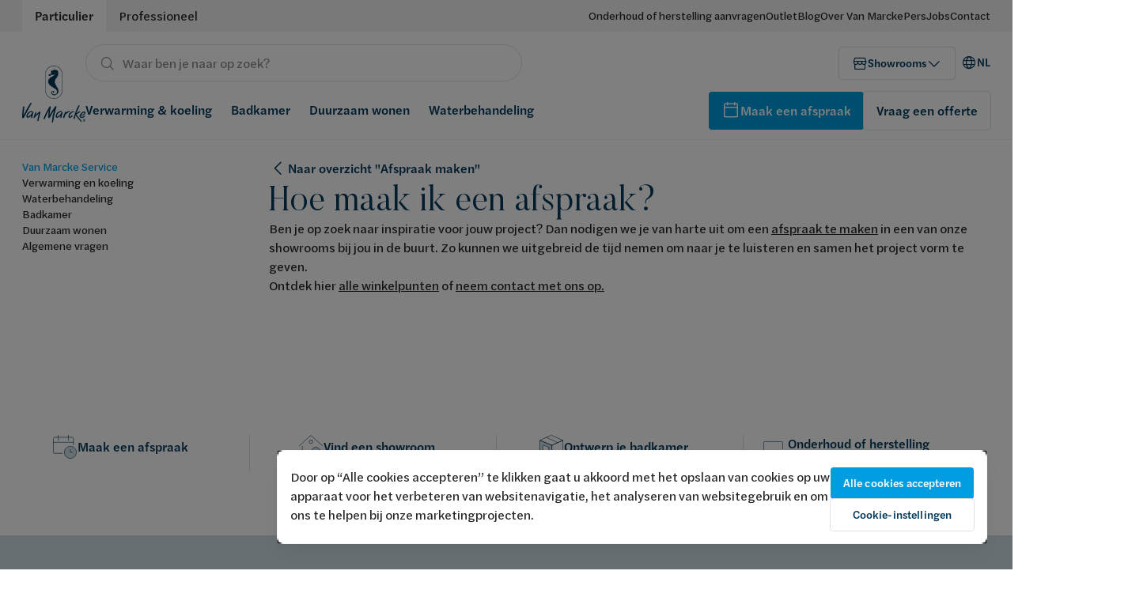

--- FILE ---
content_type: text/html; charset=UTF-8
request_url: https://www.vanmarcke.com/nl/faq/hoe-maak-ik-een-afspraak
body_size: 14460
content:
<!DOCTYPE html><html dir="ltr" prefix="og: https://ogp.me/ns#" lang="nl_BE"><head> <script>(function (w, d, s, l, i) {
w[l] = w[l] || [];
w[l].push({
'gtm.start':
new Date().getTime(), event: 'gtm.js'
});
var f = d.getElementsByTagName(s)[0],
j = d.createElement(s), dl = l != 'dataLayer' ? '&l=' + l : '';
j.async = true;
j.src =
'https://www.googletagmanager.com/gtm.js?id=' + i + dl;
f.parentNode.insertBefore(j, f);
})(window, document, 'script', 'dataLayer', 'GTM-M7MPKW3');</script><meta charset="utf-8" /><meta name="description" content="Ben je op zoek naar inspiratie voor jouw project? Dan nodigen we je van harte uit om een afspraak te maken in een van onze showrooms bij jou in de buurt. Zo kunnen we uitgebreid de tijd nemen om naar je te luisteren en samen het project vorm te geven. Ontdek hier alle winkelpunten of neem contact met ons op." /><meta name="icbm" content="50.77502249389534,3.205485304803216" /><meta name="geo.placename" content="Van Marcke" /><meta name="geo.position" content="50.77502249389534,3.205485304803216" /><link rel="canonical" href="https://www.vanmarcke.com/nl/faq/hoe-maak-ik-een-afspraak" /><meta name="robots" content="index, follow" /><meta property="og:determiner" content="Van Marcke" /><meta property="og:site_name" content="Van Marcke" /><meta property="og:url" content="https://www.vanmarcke.com/nl/faq/hoe-maak-ik-een-afspraak" /><meta property="og:title" content="Hoe maak ik een afspraak?" /><meta property="place:location:longitude" content="3.205485304803216" /><meta property="place:location:latitude" content="50.77502249389534" /><meta property="og:street_address" content="LAR Blok Z 5" /><meta property="og:locality" content="Kortrijk" /><meta property="og:region" content="West-Vlaanderen" /><meta property="og:postal_code" content="8511" /><meta property="og:country_name" content="België" /><meta property="og:email" content="info@vanmarcke.be" /><meta property="og:phone_number" content="056 23 75 11" /><meta name="Generator" content="Drupal 10 (https://www.drupal.org)" /><meta name="MobileOptimized" content="width" /><meta name="HandheldFriendly" content="true" /><meta name="viewport" content="width=device-width, initial-scale=1.0" /><script type="application/ld+json">{"@context": "https://schema.org","@graph": [{"@type": "Organization","additionalType": "HomeAndConstructionBusiness","@id": "https://www.vanmarcke.com","name": "vanmarcke.com","url": "https://www.vanmarcke.com","telephone": "+3256237511","contactPoint": {"@type": "ContactPoint","telephone": "+3256237511","email": "info@vanmarcke.be","url": "https://www.vanmarcke.com","availableLanguage": ["Dutch","French"],"contactType": "customer service"},"geo": {"@type": "GeoCoordinates","latitude": "50.77502249389534","longitude": "3.205485304803216"},"address": {"@type": "PostalAddress","streetAddress": "LAR Blok Z 5","addressLocality": "Kortrijk","addressRegion": "West-Vlaanderen","postalCode": "8511","addressCountry": "BE"}},{"@type": "WebPage","@id": "https://www.vanmarcke.com/nl/faq/hoe-maak-ik-een-afspraak","isAccessibleForFree": "True"},{"@type": "WebSite","@id": "https://www.vanmarcke.com","name": "vanmarcke.com","url": "https://www.vanmarcke.com","potentialAction": {"@type": "SearchAction","target": {"@type": "EntryPoint","urlTemplate": "https://www.vanmarcke.com/search/{search_term_string}"},"query-input": "required name=search_term_string"}}]
}</script><meta property="og:description" content="Ben je op zoek naar inspiratie voor jouw project? Dan nodigen we je van harte uit om een afspraak te maken in een van onze showrooms bij jou in de buurt. Zo kunnen we uitgebreid de tijd nemen om naar ..." /><meta property="og:image" content="/themes/vanmarcke_main/assets/img/vanmarcke-og-image.png" /><link rel="icon" href="/themes/vanmarcke_main/favicon.ico" type="image/vnd.microsoft.icon" /><link rel="alternate" hreflang="nl" href="https://www.vanmarcke.com/nl/faq/hoe-maak-ik-een-afspraak" /><link rel="alternate" hreflang="fr-be" href="https://www.vanmarcke.com/fr/faq/comment-dois-je-prendre-un-rendez-vous" /><link rel="alternate" hreflang="fr-lu" href="https://www.vanmarcke.com/fr-lu/faq/comment-dois-je-prendre-un-rendez-vous" /><title>Hoe maak ik een afspraak? | vanmarcke.com</title><link rel="apple-touch-icon" sizes="180x180" href="/themes/vanmarcke_main/assets/favicons/apple-touch-icon.png"><link rel="icon" type="image/png" sizes="32x32" href="/themes/vanmarcke_main/assets/favicons/favicon-32x32.png"><link rel="icon" type="image/png" sizes="16x16" href="/themes/vanmarcke_main/assets/favicons/favicon-16x16.png"><link rel="manifest" href="/themes/vanmarcke_main/assets/favicons/site.webmanifest"><link rel="mask-icon" href="/themes/vanmarcke_main/assets/favicons/safari-pinned-tab.svg" color="#00385a"><meta name="msapplication-TileColor" content="#00385a"><meta name="theme-color" content="#ffffff"><link rel="preconnect" href="https://cookie-cdn.cookiepro.com"/><link rel="preconnect" href="https://www.googletagmanager.com"/><link rel="preconnect" href="https://unpkg.com"/><link rel="preload" href="https://unpkg.com/@phosphor-icons/web@2.0.3/src/regular/style.css" as="style"><link rel="stylesheet" href="https://unpkg.com/@phosphor-icons/web@2.0.3/src/regular/style.css" media="print" onload="this.media='all'"> <noscript><link rel="stylesheet" href="https://unpkg.com/@phosphor-icons/web@2.0.3/src/regular/style.css"> </noscript><link rel="stylesheet" media="all" href="/sites/default/files/css/css_2d5Byjb3B61C_KAeLHIwKQUlZm3XEeLQwrihK5YsyAk.css?delta=0&amp;language=nl&amp;theme=vanmarcke_main&amp;include=eJwrriwuSc3VT0osTtUpS8zLTSxKzk6Nz03MzNNPMkoGALgZC34" /><link rel="stylesheet" media="all" href="/sites/default/files/css/css_GmptTTrVcacryVuzE69GhEAcjn5ZJR2f6T-Nm0bA4mM.css?delta=1&amp;language=nl&amp;theme=vanmarcke_main&amp;include=eJwrriwuSc3VT0osTtUpS8zLTSxKzk6Nz03MzNNPMkoGALgZC34" /></head><body class="layout" data-layout><noscript><iframe src="https://www.googletagmanager.com/ns.html?id=GTM-M7MPKW3"
height="0" width="0" style="display:none;visibility:hidden"></iframe></noscript><div class="dialog-off-canvas-main-canvas" data-off-canvas-main-canvas><div class="layout-container"><div class="layout" data-layout> <header role="banner"> <header class="header header_variant-default header_scheme-default " data-header><div class="header__desktop header-desktop header-desktop_variant-default"><div class="header-top-banner header-top-banner_type-b2c"><div class="header-top-banner__container"><div class="header-top-banner__inner"><ul class="tabs tabs_type-b2c tabs_tabsType-tab "><li class="tabs__item active"> <a href='/nl' target=''> <span class="text text_b2c text_default-400 text_lg-500 tabs__text " > Particulier </span> </a></li><li class="tabs__item "> <a href='/nl/pro' target=''> <span class="text text_b2c text_default-400 text_lg-500 tabs__text " > Professioneel </span> </a></li></ul><ul class="header-top-banner__contacts"><li class="header-top-banner__contact"> <a class="text-link text-link_black " href="/nl/van-marcke-service" target="_self" > <span class="text text_b2c text_default-400 " > Onderhoud of herstelling aanvragen </span></a></li><li class="header-top-banner__contact"> <a class="text-link text-link_black " href="/nl/outlet" target="_self" > <span class="text text_b2c text_default-400 " > Outlet </span></a></li><li class="header-top-banner__contact"> <a class="text-link text-link_black " href="/nl/blog" target="_self" > <span class="text text_b2c text_default-400 " > Blog </span></a></li><li class="header-top-banner__contact"> <a class="text-link text-link_black " href="/nl/over-ons" target="_self" > <span class="text text_b2c text_default-400 " > Over Van Marcke </span></a></li><li class="header-top-banner__contact"> <a class="text-link text-link_black " href="https://press.vanmarcke.com/" target="_blank" > <span class="text text_b2c text_default-400 " > Pers </span></a></li><li class="header-top-banner__contact"> <a class="text-link text-link_black " href="https://jobs.vanmarcke.com/" target="_blank" > <span class="text text_b2c text_default-400 " > Jobs </span></a></li><li class="header-top-banner__contact"> <a class="text-link text-link_black " href="/nl/help-contact" target="_self" > <span class="text text_b2c text_default-400 " > Contact </span></a></li></ul></div></div></div><div class="header-desktop__main"><div class="header-desktop__container"><div class="header-desktop__main-grid"> <a class="header-logo header-logo_variant-default" href="/nl" target="" title="Naar de homepagina"> <picture> <img src="https://s3.vanmarcke.com/vanmarcke-prod/styles/logo_s/s3/files/VANMARCKE_LOGO_STAAND_RGB.png.webp?itok=naCh_I_h" alt="Logo Van Marcke" width="80" height="72" ></picture></a><div class="header-desktop__content"><div class="header-desktop__content-top"><div class="header-desktop__search-bar"><div class="search-block" data-search-block data-search-block-default-value="" data-search-block-type="b2c" data-search-block-api="/nl/api/autocomplete" data-search-block-submit="/nl/search/" data-search-block-ajax="true"><div class="search-field search-field_type-b2c search-field_variant-button" data-search-field><form class="search-field__form" data-search-field-form><div class="search-field__item"><div class="search-field__icon"> <i class="icon ph ph-magnifying-glass" style="font-size: 20px"></i></div> <input data-search-field-input autocomplete='off' type="text" name="search" class="search-field__input" placeholder="Waar ben je naar op zoek?"><div class="search-field__reset hidden" data-search-field-reset> <label> <i class="icon ph ph-x" style="font-size: 20px"></i> <input type="reset" data-search-field-input-reset> </label><div class="search-field__button"> <button type="submit" class="button button_variant-primary button_size-default button_type-b2c "
> <span class="text text_b2c text_default-500-bold " > Zoeken </span> </button></div></div></div></form></div> <input type="checkbox" class="search-block__checkbox" /><div class="search-block__dropdown hidden"><div class="search-block__spinner"><div class='spinner' style="width: px; min-width: px; height: px"> <i class="icon ph ph-circle-notch" style="font-size: 24px"></i></div></div><div class="search-block__content"><p class="text text_b2c text_default-300 search-block__dropdown-heading " > Zoek suggesties</p><ul class="search-block__items"></ul></div></div></div></div><ul class="header-action-buttons header-action-buttons_view-desktop"><li class="header-action-buttons__item" data-store-action="1"><div data-header-store-button="1"><div class="button button_variant-secondary button_size-medium button_type-b2c "
> <i class="icon ph ph-storefront" style="font-size: 20px"></i> <span class="text text_b2c text_default-400-bold " > Showrooms </span> <i class="icon ph ph-caret-down" style="font-size: 20px"></i></div></div></li><li class="header-action-buttons__item" data-store-action="2" style="display: none"><div class='button-group'><ul class='button-group__items'><li class='button-group__item' data-header-store-button="2"><div 0="" class="button button_variant-link button_size-medium button_type-b2c "
> <i class="icon ph ph-storefront" style="font-size: 20px"></i> <span class="text text_b2c text_default-400-bold " > Showrooms </span> <i class="icon ph ph-caret-down" style="font-size: 20px"></i></div></li><li class='button-group__item' data-header-store-phone=""> <a href="#" target="_self" class="button button_variant-link button_size-medium button_type-b2c "
> <i class="icon ph ph-phone" style="font-size: 20px"></i> <span class="text text_b2c text_default-400-bold " > </span> </a></li></ul></div></li><li class="header-action-buttons__item"><div class='language-dropdown' data-language-dropdown><div class='language-dropdown__button' data-language-dropdown-button> <a href="#" target="_self" class="button button_variant-link button_size-medium button_type-b2c "
> <i class="icon ph ph-globe" style="font-size: 20px"></i> <span class="text text_b2c text_default-400-bold " > NL </span> </a></div><ul class='language-dropdown__list hidden'><li class='language-dropdown__item active'><div class="language-dropdown__item-image"> <picture> <img src="https://s3.vanmarcke.com/vanmarcke-prod/files/be-flag.png" alt="image" ></picture></div> <a href="/nl/faq/hoe-maak-ik-een-afspraak" target="_self" class="button button_variant-link button_size-medium button_type-b2c "
> <span class="text text_b2c text_default-400-bold " > Nederlands </span> </a></li><li class='language-dropdown__item '><div class="language-dropdown__item-image"> <picture> <img src="https://s3.vanmarcke.com/vanmarcke-prod/files/be-flag_2.png" alt="image" ></picture></div> <a href="/fr/faq/comment-dois-je-prendre-un-rendez-vous" target="_self" class="button button_variant-link button_size-medium button_type-b2c "
> <span class="text text_b2c text_default-400-bold " > Français </span> </a></li><li class='language-dropdown__item '><div class="language-dropdown__item-image"> <picture> <img src="https://s3.vanmarcke.com/vanmarcke-prod/files/lu.png" alt="image" ></picture></div> <a href="/fr-lu/faq/comment-dois-je-prendre-un-rendez-vous" target="_self" class="button button_variant-link button_size-medium button_type-b2c "
> <span class="text text_b2c text_default-400-bold " > Luxembourg </span> </a></li><li class='language-dropdown__item '><div class="language-dropdown__item-image"> <picture> <img src="/themes/vanmarcke_main/assets/img/fr.png" alt="image" ></picture></div> <a href="https://blue.vanmarcke.com/fr_FR/" target="_self" class="button button_variant-link button_size-medium button_type-b2c "
> <span class="text text_b2c text_default-400-bold " > France </span> </a></li></ul></div></li></ul></div><div class="header-desktop__content-bottom"> <nav class="header-desktop-navigation header-desktop-navigation_variant-default"><ul class="header-desktop-navigation__list"><li class="header-desktop-navigation__item"> <a class="header-desktop-navigation__link" href="/nl/verwarming-en-koeling" target="_self"> <span class="text text_b2c text_default-500-bold " > Verwarming &amp; koeling </span> </a><div class="b2c-desktop-sub-menu b2c-desktop-sub-menu_variant-default" data-desktop-submenu><div class="header-submenu-overlay"></div><div class="b2c-desktop-sub-menu__container"><div class="b2c-desktop-sub-menu__inner"><div class="b2c-desktop-sub-menu__content"><div class="b2c-desktop-sub-menu__menu"><ul class="b2c-desktop-sub-menu__links" ><li class="b2c-desktop-sub-menu__link" data-desktop-submenu-category> <a href="/nl/verwarming-koeling/verwarming" target="_self" class="menu-nav-item "><div class="menu-nav-item__inner"><div class="menu-nav-item__content"> <img class="graphic" width="24" height="24" src="/themes/vanmarcke_main/graphics/b2c/heating.svg" alt="heating"><p class="text text_b2c text_default-500 " > Verwarming</p></div> <i class="icon ph ph-caret-right" style="font-size: 20px"></i></div></a><div class="b2c-desktop-sub-menu__children"><ul class="b2c-desktop-sub-menu__children-list"><li class="b2c-desktop-sub-menu__children-item"> <a class="nav-link" href="/nl/verwarming-koeling/verwarming/ketels" target="_self" > <span class="text text_b2c text_default-400 text_lg-500 " =""=""> Ketels </span> </a><div class="b2c-desktop-sub-menu__children-item-image"> <picture> <source srcset="https://s3.vanmarcke.com/vanmarcke-prod/styles/mobile_first/s3/2023-01/duurzaam%20wonen%20verwarmen%20en%20koelen%20jong%20%289%29.jpg.webp?itok=MNofAPcN" media="(max-width: 430px)" type="image/webp" > <source srcset="https://s3.vanmarcke.com/vanmarcke-prod/styles/medium/s3/2023-01/duurzaam%20wonen%20verwarmen%20en%20koelen%20jong%20%289%29.jpg.webp?itok=7fsbUUxN" type="image/webp" > <img src="https://s3.vanmarcke.com/vanmarcke-prod/styles/fallback/s3/2023-01/duurzaam%20wonen%20verwarmen%20en%20koelen%20jong%20%289%29.jpg.jpeg?itok=EhhmdzbW" alt="Duurzaam wonen koeling" loading="lazy" ></picture></div></li><li class="b2c-desktop-sub-menu__children-item"> <a class="nav-link" href="/nl/verwarming-koeling/verwarming/warmtepompen" target="_self" > <span class="text text_b2c text_default-400 text_lg-500 " =""=""> Warmtepompen </span> </a><div class="b2c-desktop-sub-menu__children-item-image"> <picture> <source srcset="https://s3.vanmarcke.com/vanmarcke-prod/styles/mobile_first/s3/2023-01/duurzaam%20wonen%20verwarmen%20en%20koelen%20jong%20%289%29.jpg.webp?itok=MNofAPcN" media="(max-width: 430px)" type="image/webp" > <source srcset="https://s3.vanmarcke.com/vanmarcke-prod/styles/medium/s3/2023-01/duurzaam%20wonen%20verwarmen%20en%20koelen%20jong%20%289%29.jpg.webp?itok=7fsbUUxN" type="image/webp" > <img src="https://s3.vanmarcke.com/vanmarcke-prod/styles/fallback/s3/2023-01/duurzaam%20wonen%20verwarmen%20en%20koelen%20jong%20%289%29.jpg.jpeg?itok=EhhmdzbW" alt="Duurzaam wonen koeling" loading="lazy" ></picture></div></li><li class="b2c-desktop-sub-menu__children-item"> <a class="nav-link" href="/nl/verwarming-koeling/verwarming/radiatoren" target="_self" > <span class="text text_b2c text_default-400 text_lg-500 " =""=""> Radiatoren </span> </a><div class="b2c-desktop-sub-menu__children-item-image"> <picture> <source srcset="https://s3.vanmarcke.com/vanmarcke-prod/styles/mobile_first/s3/2023-01/duurzaam%20wonen%20verwarmen%20en%20koelen%20jong%20%289%29.jpg.webp?itok=MNofAPcN" media="(max-width: 430px)" type="image/webp" > <source srcset="https://s3.vanmarcke.com/vanmarcke-prod/styles/medium/s3/2023-01/duurzaam%20wonen%20verwarmen%20en%20koelen%20jong%20%289%29.jpg.webp?itok=7fsbUUxN" type="image/webp" > <img src="https://s3.vanmarcke.com/vanmarcke-prod/styles/fallback/s3/2023-01/duurzaam%20wonen%20verwarmen%20en%20koelen%20jong%20%289%29.jpg.jpeg?itok=EhhmdzbW" alt="Duurzaam wonen koeling" loading="lazy" ></picture></div></li><li class="b2c-desktop-sub-menu__children-item"> <a class="nav-link" href="/nl/verwarming-koeling/verwarming/convectoren" target="_self" > <span class="text text_b2c text_default-400 text_lg-500 " =""=""> Convectoren </span> </a><div class="b2c-desktop-sub-menu__children-item-image"> <picture> <source srcset="https://s3.vanmarcke.com/vanmarcke-prod/styles/mobile_first/s3/2023-01/duurzaam%20wonen%20verwarmen%20en%20koelen%20jong%20%289%29.jpg.webp?itok=MNofAPcN" media="(max-width: 430px)" type="image/webp" > <source srcset="https://s3.vanmarcke.com/vanmarcke-prod/styles/medium/s3/2023-01/duurzaam%20wonen%20verwarmen%20en%20koelen%20jong%20%289%29.jpg.webp?itok=7fsbUUxN" type="image/webp" > <img src="https://s3.vanmarcke.com/vanmarcke-prod/styles/fallback/s3/2023-01/duurzaam%20wonen%20verwarmen%20en%20koelen%20jong%20%289%29.jpg.jpeg?itok=EhhmdzbW" alt="Duurzaam wonen koeling" loading="lazy" ></picture></div></li><li class="b2c-desktop-sub-menu__children-item"> <a class="nav-link" href="/nl/verwarming-koeling/verwarming/vloerverwarming" target="_self" > <span class="text text_b2c text_default-400 text_lg-500 " =""=""> Vloerverwarming </span> </a><div class="b2c-desktop-sub-menu__children-item-image"> <picture> <source srcset="https://s3.vanmarcke.com/vanmarcke-prod/styles/mobile_first/s3/2023-01/duurzaam%20wonen%20verwarmen%20en%20koelen%20jong%20%289%29.jpg.webp?itok=MNofAPcN" media="(max-width: 430px)" type="image/webp" > <source srcset="https://s3.vanmarcke.com/vanmarcke-prod/styles/medium/s3/2023-01/duurzaam%20wonen%20verwarmen%20en%20koelen%20jong%20%289%29.jpg.webp?itok=7fsbUUxN" type="image/webp" > <img src="https://s3.vanmarcke.com/vanmarcke-prod/styles/fallback/s3/2023-01/duurzaam%20wonen%20verwarmen%20en%20koelen%20jong%20%289%29.jpg.jpeg?itok=EhhmdzbW" alt="Duurzaam wonen koeling" loading="lazy" ></picture></div></li><li class="b2c-desktop-sub-menu__children-item"> <a class="nav-link" href="/nl/verwarming-koeling/verwarming/boilers" target="_self" > <span class="text text_b2c text_default-400 text_lg-500 " =""=""> Boilers </span> </a><div class="b2c-desktop-sub-menu__children-item-image"> <picture> <source srcset="https://s3.vanmarcke.com/vanmarcke-prod/styles/mobile_first/s3/2023-01/duurzaam%20wonen%20verwarmen%20en%20koelen%20jong%20%289%29.jpg.webp?itok=MNofAPcN" media="(max-width: 430px)" type="image/webp" > <source srcset="https://s3.vanmarcke.com/vanmarcke-prod/styles/medium/s3/2023-01/duurzaam%20wonen%20verwarmen%20en%20koelen%20jong%20%289%29.jpg.webp?itok=7fsbUUxN" type="image/webp" > <img src="https://s3.vanmarcke.com/vanmarcke-prod/styles/fallback/s3/2023-01/duurzaam%20wonen%20verwarmen%20en%20koelen%20jong%20%289%29.jpg.jpeg?itok=EhhmdzbW" alt="Duurzaam wonen koeling" loading="lazy" ></picture></div></li><li class="b2c-desktop-sub-menu__children-item"> <a class="nav-link" href="/nl/verwarming-koeling/verwarming/thermostaten" target="_self" > <span class="text text_b2c text_default-400 text_lg-500 " =""=""> Thermostaten </span> </a><div class="b2c-desktop-sub-menu__children-item-image"> <picture> <source srcset="https://s3.vanmarcke.com/vanmarcke-prod/styles/mobile_first/s3/2023-01/duurzaam%20wonen%20verwarmen%20en%20koelen%20jong%20%289%29.jpg.webp?itok=MNofAPcN" media="(max-width: 430px)" type="image/webp" > <source srcset="https://s3.vanmarcke.com/vanmarcke-prod/styles/medium/s3/2023-01/duurzaam%20wonen%20verwarmen%20en%20koelen%20jong%20%289%29.jpg.webp?itok=7fsbUUxN" type="image/webp" > <img src="https://s3.vanmarcke.com/vanmarcke-prod/styles/fallback/s3/2023-01/duurzaam%20wonen%20verwarmen%20en%20koelen%20jong%20%289%29.jpg.jpeg?itok=EhhmdzbW" alt="Duurzaam wonen koeling" loading="lazy" ></picture></div></li><li class="b2c-desktop-sub-menu__children-item"> <a class="nav-link" href="https://www.vanmarcke.com/nl/zoneregeling" target="_blank" > <span class="text text_b2c text_default-400 text_lg-500 " =""=""> Zoneregeling </span> </a><div class="b2c-desktop-sub-menu__children-item-image"> <picture> <source srcset="https://s3.vanmarcke.com/vanmarcke-prod/styles/mobile_first/s3/2023-01/duurzaam%20wonen%20verwarmen%20en%20koelen%20jong%20%289%29.jpg.webp?itok=MNofAPcN" media="(max-width: 430px)" type="image/webp" > <source srcset="https://s3.vanmarcke.com/vanmarcke-prod/styles/medium/s3/2023-01/duurzaam%20wonen%20verwarmen%20en%20koelen%20jong%20%289%29.jpg.webp?itok=7fsbUUxN" type="image/webp" > <img src="https://s3.vanmarcke.com/vanmarcke-prod/styles/fallback/s3/2023-01/duurzaam%20wonen%20verwarmen%20en%20koelen%20jong%20%289%29.jpg.jpeg?itok=EhhmdzbW" alt="Duurzaam wonen koeling" loading="lazy" ></picture></div></li></ul></div></li><li class="b2c-desktop-sub-menu__link" data-desktop-submenu-category> <a href="/nl/verwarming-koeling/koeling" target="_self" class="menu-nav-item "><div class="menu-nav-item__inner"><div class="menu-nav-item__content"> <img class="graphic" width="24" height="24" src="/themes/vanmarcke_main/graphics/b2c/ventilation.svg" alt="ventilation"><p class="text text_b2c text_default-500 " > Koeling</p></div> <i class="icon ph ph-caret-right" style="font-size: 20px"></i></div></a><div class="b2c-desktop-sub-menu__children"><ul class="b2c-desktop-sub-menu__children-list"><li class="b2c-desktop-sub-menu__children-item"> <a class="nav-link" href="/nl/verwarming-en-koeling/koeling/airco" target="_self" > <span class="text text_b2c text_default-400 text_lg-500 " =""=""> Airco </span> </a><div class="b2c-desktop-sub-menu__children-item-image"> <picture> <source srcset="https://s3.vanmarcke.com/vanmarcke-prod/styles/mobile_first/s3/2023-01/duurzaam%20wonen%20verwarmen%20en%20koelen%20jong%20%289%29.jpg.webp?itok=MNofAPcN" media="(max-width: 430px)" type="image/webp" > <source srcset="https://s3.vanmarcke.com/vanmarcke-prod/styles/medium/s3/2023-01/duurzaam%20wonen%20verwarmen%20en%20koelen%20jong%20%289%29.jpg.webp?itok=7fsbUUxN" type="image/webp" > <img src="https://s3.vanmarcke.com/vanmarcke-prod/styles/fallback/s3/2023-01/duurzaam%20wonen%20verwarmen%20en%20koelen%20jong%20%289%29.jpg.jpeg?itok=EhhmdzbW" alt="Duurzaam wonen koeling" loading="lazy" ></picture></div></li></ul></div></li></ul><div class="b2c-desktop-sub-menu__read-more"><p class="text text_b2c text_default-300 b2c-desktop-sub-menu__read-more-label " > Ontdek verwarming &amp; koeling</p><div> <a href="/nl/verwarming-en-koeling" target="_self" class="button button_variant-link button_size-default button_type-b2c "
> <span class="text text_b2c text_default-500-bold " > Alles over verwarming &amp; koeling </span> <i class="icon ph ph-caret-right" style="font-size: 24px"></i> </a></div></div></div></div><div class="b2c-desktop-sub-menu__image-wrapper"><div class="b2c-desktop-sub-menu__image"> <picture> <source srcset="https://s3.vanmarcke.com/vanmarcke-prod/styles/mobile_first/s3/2023-01/duurzaam%20wonen%20verwarmen%20en%20koelen%20jong%20%289%29.jpg.webp?itok=MNofAPcN" media="(max-width: 430px)" type="image/webp" > <source srcset="https://s3.vanmarcke.com/vanmarcke-prod/styles/medium/s3/2023-01/duurzaam%20wonen%20verwarmen%20en%20koelen%20jong%20%289%29.jpg.webp?itok=7fsbUUxN" type="image/webp" > <img src="https://s3.vanmarcke.com/vanmarcke-prod/styles/fallback/s3/2023-01/duurzaam%20wonen%20verwarmen%20en%20koelen%20jong%20%289%29.jpg.jpeg?itok=EhhmdzbW" alt="Duurzaam wonen koeling" loading="lazy" ></picture></div></div></div></div></div></li><li class="header-desktop-navigation__item"> <a class="header-desktop-navigation__link" href="/nl/badkamer" target="_self"> <span class="text text_b2c text_default-500-bold " > Badkamer </span> </a><div class="b2c-desktop-sub-menu b2c-desktop-sub-menu_variant-default" data-desktop-submenu><div class="header-submenu-overlay"></div><div class="b2c-desktop-sub-menu__container"><div class="b2c-desktop-sub-menu__inner"><div class="b2c-desktop-sub-menu__content"><div class="b2c-desktop-sub-menu__menu"><ul class="b2c-desktop-sub-menu__links" ><li class="b2c-desktop-sub-menu__link" data-desktop-submenu-category> <a href="/nl/badkamer/producten" target="_self" class="menu-nav-item "><div class="menu-nav-item__inner"><div class="menu-nav-item__content"> <img class="graphic" width="24" height="24" src="/themes/vanmarcke_main/graphics/b2c/bathroom.svg" alt="bathroom"><p class="text text_b2c text_default-500 " > Producten</p></div> <i class="icon ph ph-caret-right" style="font-size: 20px"></i></div></a><div class="b2c-desktop-sub-menu__children"><ul class="b2c-desktop-sub-menu__children-list"><li class="b2c-desktop-sub-menu__children-item"> <a class="nav-link" href="/nl/badkamer/meubels" target="_self" > <span class="text text_b2c text_default-400 text_lg-500 " =""=""> Badkamermeubels </span> </a><div class="b2c-desktop-sub-menu__children-item-image"> <picture> <source srcset="https://s3.vanmarcke.com/vanmarcke-prod/styles/mobile_first/s3/2023-02/gbl-vanmarcke_box04_03_copy_1.jpg.webp?itok=pZAu7_-d" media="(max-width: 430px)" type="image/webp" > <source srcset="https://s3.vanmarcke.com/vanmarcke-prod/styles/medium/s3/2023-02/gbl-vanmarcke_box04_03_copy_1.jpg.webp?itok=X9katkGC" type="image/webp" > <img src="https://s3.vanmarcke.com/vanmarcke-prod/styles/fallback/s3/2023-02/gbl-vanmarcke_box04_03_copy_1.jpg.jpeg?itok=In1R9Bpa" alt="nl faq hoe-maak-ik-een-afspraak" loading="lazy" ></picture></div></li><li class="b2c-desktop-sub-menu__children-item"> <a class="nav-link" href="/nl/badkamer/wastafels-en-waskommen" target="_self" > <span class="text text_b2c text_default-400 text_lg-500 " =""=""> Wastafels en waskommen </span> </a><div class="b2c-desktop-sub-menu__children-item-image"> <picture> <source srcset="https://s3.vanmarcke.com/vanmarcke-prod/styles/mobile_first/s3/2023-02/gbl-vanmarcke_box04_03_copy_1.jpg.webp?itok=pZAu7_-d" media="(max-width: 430px)" type="image/webp" > <source srcset="https://s3.vanmarcke.com/vanmarcke-prod/styles/medium/s3/2023-02/gbl-vanmarcke_box04_03_copy_1.jpg.webp?itok=X9katkGC" type="image/webp" > <img src="https://s3.vanmarcke.com/vanmarcke-prod/styles/fallback/s3/2023-02/gbl-vanmarcke_box04_03_copy_1.jpg.jpeg?itok=In1R9Bpa" alt="nl faq hoe-maak-ik-een-afspraak" loading="lazy" ></picture></div></li><li class="b2c-desktop-sub-menu__children-item"> <a class="nav-link" href="/nl/badkamer/douche" target="_self" > <span class="text text_b2c text_default-400 text_lg-500 " =""=""> Douches </span> </a><div class="b2c-desktop-sub-menu__children-item-image"> <picture> <source srcset="https://s3.vanmarcke.com/vanmarcke-prod/styles/mobile_first/s3/2023-02/gbl-vanmarcke_box04_03_copy_1.jpg.webp?itok=pZAu7_-d" media="(max-width: 430px)" type="image/webp" > <source srcset="https://s3.vanmarcke.com/vanmarcke-prod/styles/medium/s3/2023-02/gbl-vanmarcke_box04_03_copy_1.jpg.webp?itok=X9katkGC" type="image/webp" > <img src="https://s3.vanmarcke.com/vanmarcke-prod/styles/fallback/s3/2023-02/gbl-vanmarcke_box04_03_copy_1.jpg.jpeg?itok=In1R9Bpa" alt="nl faq hoe-maak-ik-een-afspraak" loading="lazy" ></picture></div></li><li class="b2c-desktop-sub-menu__children-item"> <a class="nav-link" href="/nl/badkamer/baden" target="_self" > <span class="text text_b2c text_default-400 text_lg-500 " =""=""> Baden </span> </a><div class="b2c-desktop-sub-menu__children-item-image"> <picture> <source srcset="https://s3.vanmarcke.com/vanmarcke-prod/styles/mobile_first/s3/2023-02/gbl-vanmarcke_box04_03_copy_1.jpg.webp?itok=pZAu7_-d" media="(max-width: 430px)" type="image/webp" > <source srcset="https://s3.vanmarcke.com/vanmarcke-prod/styles/medium/s3/2023-02/gbl-vanmarcke_box04_03_copy_1.jpg.webp?itok=X9katkGC" type="image/webp" > <img src="https://s3.vanmarcke.com/vanmarcke-prod/styles/fallback/s3/2023-02/gbl-vanmarcke_box04_03_copy_1.jpg.jpeg?itok=In1R9Bpa" alt="nl faq hoe-maak-ik-een-afspraak" loading="lazy" ></picture></div></li><li class="b2c-desktop-sub-menu__children-item"> <a class="nav-link" href="/nl/badkamer/kranen" target="_self" > <span class="text text_b2c text_default-400 text_lg-500 " =""=""> Kranen </span> </a><div class="b2c-desktop-sub-menu__children-item-image"> <picture> <source srcset="https://s3.vanmarcke.com/vanmarcke-prod/styles/mobile_first/s3/2023-02/gbl-vanmarcke_box04_03_copy_1.jpg.webp?itok=pZAu7_-d" media="(max-width: 430px)" type="image/webp" > <source srcset="https://s3.vanmarcke.com/vanmarcke-prod/styles/medium/s3/2023-02/gbl-vanmarcke_box04_03_copy_1.jpg.webp?itok=X9katkGC" type="image/webp" > <img src="https://s3.vanmarcke.com/vanmarcke-prod/styles/fallback/s3/2023-02/gbl-vanmarcke_box04_03_copy_1.jpg.jpeg?itok=In1R9Bpa" alt="nl faq hoe-maak-ik-een-afspraak" loading="lazy" ></picture></div></li><li class="b2c-desktop-sub-menu__children-item"> <a class="nav-link" href="/nl/badkamer/toiletruimte" target="_self" > <span class="text text_b2c text_default-400 text_lg-500 " =""=""> Toilet </span> </a><div class="b2c-desktop-sub-menu__children-item-image"> <picture> <source srcset="https://s3.vanmarcke.com/vanmarcke-prod/styles/mobile_first/s3/2023-02/gbl-vanmarcke_box04_03_copy_1.jpg.webp?itok=pZAu7_-d" media="(max-width: 430px)" type="image/webp" > <source srcset="https://s3.vanmarcke.com/vanmarcke-prod/styles/medium/s3/2023-02/gbl-vanmarcke_box04_03_copy_1.jpg.webp?itok=X9katkGC" type="image/webp" > <img src="https://s3.vanmarcke.com/vanmarcke-prod/styles/fallback/s3/2023-02/gbl-vanmarcke_box04_03_copy_1.jpg.jpeg?itok=In1R9Bpa" alt="nl faq hoe-maak-ik-een-afspraak" loading="lazy" ></picture></div></li><li class="b2c-desktop-sub-menu__children-item"> <a class="nav-link" href="/nl/badkamer/extra-comfort" target="_self" > <span class="text text_b2c text_default-400 text_lg-500 " =""=""> Extra Comfort </span> </a><div class="b2c-desktop-sub-menu__children-item-image"> <picture> <source srcset="https://s3.vanmarcke.com/vanmarcke-prod/styles/mobile_first/s3/2023-02/gbl-vanmarcke_box04_03_copy_1.jpg.webp?itok=pZAu7_-d" media="(max-width: 430px)" type="image/webp" > <source srcset="https://s3.vanmarcke.com/vanmarcke-prod/styles/medium/s3/2023-02/gbl-vanmarcke_box04_03_copy_1.jpg.webp?itok=X9katkGC" type="image/webp" > <img src="https://s3.vanmarcke.com/vanmarcke-prod/styles/fallback/s3/2023-02/gbl-vanmarcke_box04_03_copy_1.jpg.jpeg?itok=In1R9Bpa" alt="nl faq hoe-maak-ik-een-afspraak" loading="lazy" ></picture></div></li><li class="b2c-desktop-sub-menu__children-item"> <a class="nav-link" href="/nl/badkamer/accessoires" target="_self" > <span class="text text_b2c text_default-400 text_lg-500 " =""=""> Accessoires </span> </a><div class="b2c-desktop-sub-menu__children-item-image"> <picture> <source srcset="https://s3.vanmarcke.com/vanmarcke-prod/styles/mobile_first/s3/2023-02/gbl-vanmarcke_box04_03_copy_1.jpg.webp?itok=pZAu7_-d" media="(max-width: 430px)" type="image/webp" > <source srcset="https://s3.vanmarcke.com/vanmarcke-prod/styles/medium/s3/2023-02/gbl-vanmarcke_box04_03_copy_1.jpg.webp?itok=X9katkGC" type="image/webp" > <img src="https://s3.vanmarcke.com/vanmarcke-prod/styles/fallback/s3/2023-02/gbl-vanmarcke_box04_03_copy_1.jpg.jpeg?itok=In1R9Bpa" alt="nl faq hoe-maak-ik-een-afspraak" loading="lazy" ></picture></div></li><li class="b2c-desktop-sub-menu__children-item"> <a class="nav-link" href="/nl/badkamer/spiegels" target="_self" > <span class="text text_b2c text_default-400 text_lg-500 " =""=""> Spiegels </span> </a><div class="b2c-desktop-sub-menu__children-item-image"> <picture> <source srcset="https://s3.vanmarcke.com/vanmarcke-prod/styles/mobile_first/s3/2023-02/gbl-vanmarcke_box04_03_copy_1.jpg.webp?itok=pZAu7_-d" media="(max-width: 430px)" type="image/webp" > <source srcset="https://s3.vanmarcke.com/vanmarcke-prod/styles/medium/s3/2023-02/gbl-vanmarcke_box04_03_copy_1.jpg.webp?itok=X9katkGC" type="image/webp" > <img src="https://s3.vanmarcke.com/vanmarcke-prod/styles/fallback/s3/2023-02/gbl-vanmarcke_box04_03_copy_1.jpg.jpeg?itok=In1R9Bpa" alt="nl faq hoe-maak-ik-een-afspraak" loading="lazy" ></picture></div></li><li class="b2c-desktop-sub-menu__children-item"> <a class="nav-link" href="/nl/badkamer/producten" target="_self" > <span class="text text_b2c text_default-400 text_lg-500 " =""=""> Alle producten </span> </a><div class="b2c-desktop-sub-menu__children-item-image"> <picture> <source srcset="https://s3.vanmarcke.com/vanmarcke-prod/styles/mobile_first/s3/2023-02/gbl-vanmarcke_box04_03_copy_1.jpg.webp?itok=pZAu7_-d" media="(max-width: 430px)" type="image/webp" > <source srcset="https://s3.vanmarcke.com/vanmarcke-prod/styles/medium/s3/2023-02/gbl-vanmarcke_box04_03_copy_1.jpg.webp?itok=X9katkGC" type="image/webp" > <img src="https://s3.vanmarcke.com/vanmarcke-prod/styles/fallback/s3/2023-02/gbl-vanmarcke_box04_03_copy_1.jpg.jpeg?itok=In1R9Bpa" alt="nl faq hoe-maak-ik-een-afspraak" loading="lazy" ></picture></div></li></ul></div></li><li class="b2c-desktop-sub-menu__link" data-desktop-submenu-category> <a href="/nl/complete-badkamers" target="_self" class="menu-nav-item "><div class="menu-nav-item__inner"><div class="menu-nav-item__content"> <img class="graphic" width="24" height="24" src="/themes/vanmarcke_main/graphics/b2c/bathroom.svg" alt="bathroom"><p class="text text_b2c text_default-500 " > Badkamers met richtprijs</p></div></div></a></li><li class="b2c-desktop-sub-menu__link" data-desktop-submenu-category> <a href="/nl/blog" target="_self" class="menu-nav-item "><div class="menu-nav-item__inner"><div class="menu-nav-item__content"> <img class="graphic" width="24" height="24" src="/themes/vanmarcke_main/graphics/b2c/contact.svg" alt="contact"><p class="text text_b2c text_default-500 " > Advies</p></div> <i class="icon ph ph-caret-right" style="font-size: 20px"></i></div></a><div class="b2c-desktop-sub-menu__children"><ul class="b2c-desktop-sub-menu__children-list"><li class="b2c-desktop-sub-menu__children-item"> <a class="nav-link" href="/nl/blog/badkamertrends-2024-baden-je-eigen-water-wonderland" target="_self" > <span class="text text_b2c text_default-400 text_lg-500 " =""=""> Badkamertrends 2024 </span> </a><div class="b2c-desktop-sub-menu__children-item-image"> <picture> <source srcset="https://s3.vanmarcke.com/vanmarcke-prod/styles/mobile_first/s3/2023-02/gbl-vanmarcke_box04_03_copy_1.jpg.webp?itok=pZAu7_-d" media="(max-width: 430px)" type="image/webp" > <source srcset="https://s3.vanmarcke.com/vanmarcke-prod/styles/medium/s3/2023-02/gbl-vanmarcke_box04_03_copy_1.jpg.webp?itok=X9katkGC" type="image/webp" > <img src="https://s3.vanmarcke.com/vanmarcke-prod/styles/fallback/s3/2023-02/gbl-vanmarcke_box04_03_copy_1.jpg.jpeg?itok=In1R9Bpa" alt="nl faq hoe-maak-ik-een-afspraak" loading="lazy" ></picture></div></li><li class="b2c-desktop-sub-menu__children-item"> <a class="nav-link" href="https://www.vanmarcke.com/nl/blog/kleine-badkamer-inspiratie-advies-voor-het-inrichten-van-je-kleine-badkamer" target="_blank" > <span class="text text_b2c text_default-400 text_lg-500 " =""=""> Inspiratie voor kleine badkamers </span> </a><div class="b2c-desktop-sub-menu__children-item-image"> <picture> <source srcset="https://s3.vanmarcke.com/vanmarcke-prod/styles/mobile_first/s3/2023-02/gbl-vanmarcke_box04_03_copy_1.jpg.webp?itok=pZAu7_-d" media="(max-width: 430px)" type="image/webp" > <source srcset="https://s3.vanmarcke.com/vanmarcke-prod/styles/medium/s3/2023-02/gbl-vanmarcke_box04_03_copy_1.jpg.webp?itok=X9katkGC" type="image/webp" > <img src="https://s3.vanmarcke.com/vanmarcke-prod/styles/fallback/s3/2023-02/gbl-vanmarcke_box04_03_copy_1.jpg.jpeg?itok=In1R9Bpa" alt="nl faq hoe-maak-ik-een-afspraak" loading="lazy" ></picture></div></li><li class="b2c-desktop-sub-menu__children-item"> <a class="nav-link" href="/nl/blog/schoonmaaktips-voor-de-badkamer" target="_self" > <span class="text text_b2c text_default-400 text_lg-500 " =""=""> Schoonmaaktips voor de badkamer </span> </a><div class="b2c-desktop-sub-menu__children-item-image"> <picture> <source srcset="https://s3.vanmarcke.com/vanmarcke-prod/styles/mobile_first/s3/2023-02/gbl-vanmarcke_box04_03_copy_1.jpg.webp?itok=pZAu7_-d" media="(max-width: 430px)" type="image/webp" > <source srcset="https://s3.vanmarcke.com/vanmarcke-prod/styles/medium/s3/2023-02/gbl-vanmarcke_box04_03_copy_1.jpg.webp?itok=X9katkGC" type="image/webp" > <img src="https://s3.vanmarcke.com/vanmarcke-prod/styles/fallback/s3/2023-02/gbl-vanmarcke_box04_03_copy_1.jpg.jpeg?itok=In1R9Bpa" alt="nl faq hoe-maak-ik-een-afspraak" loading="lazy" ></picture></div></li><li class="b2c-desktop-sub-menu__children-item"> <a class="nav-link" href="/nl/blog/totaalrenovatie-van-je-badkamer-laat-je-inspireren-door-het-sundae-huis" target="_self" > <span class="text text_b2c text_default-400 text_lg-500 " =""=""> Totaalrenovatie van je badkamer? Laat je inspireren door het Sundae huis! </span> </a><div class="b2c-desktop-sub-menu__children-item-image"> <picture> <source srcset="https://s3.vanmarcke.com/vanmarcke-prod/styles/mobile_first/s3/2023-02/gbl-vanmarcke_box04_03_copy_1.jpg.webp?itok=pZAu7_-d" media="(max-width: 430px)" type="image/webp" > <source srcset="https://s3.vanmarcke.com/vanmarcke-prod/styles/medium/s3/2023-02/gbl-vanmarcke_box04_03_copy_1.jpg.webp?itok=X9katkGC" type="image/webp" > <img src="https://s3.vanmarcke.com/vanmarcke-prod/styles/fallback/s3/2023-02/gbl-vanmarcke_box04_03_copy_1.jpg.jpeg?itok=In1R9Bpa" alt="nl faq hoe-maak-ik-een-afspraak" loading="lazy" ></picture></div></li><li class="b2c-desktop-sub-menu__children-item"> <a class="nav-link" href="/nl/blog/van-bad-naar-douche-tips-voor-een-vlotte-overstap" target="_self" > <span class="text text_b2c text_default-400 text_lg-500 " =""=""> Van bad naar douche: tips voor een vlotte overstap </span> </a><div class="b2c-desktop-sub-menu__children-item-image"> <picture> <source srcset="https://s3.vanmarcke.com/vanmarcke-prod/styles/mobile_first/s3/2023-02/gbl-vanmarcke_box04_03_copy_1.jpg.webp?itok=pZAu7_-d" media="(max-width: 430px)" type="image/webp" > <source srcset="https://s3.vanmarcke.com/vanmarcke-prod/styles/medium/s3/2023-02/gbl-vanmarcke_box04_03_copy_1.jpg.webp?itok=X9katkGC" type="image/webp" > <img src="https://s3.vanmarcke.com/vanmarcke-prod/styles/fallback/s3/2023-02/gbl-vanmarcke_box04_03_copy_1.jpg.jpeg?itok=In1R9Bpa" alt="nl faq hoe-maak-ik-een-afspraak" loading="lazy" ></picture></div></li><li class="b2c-desktop-sub-menu__children-item"> <a class="nav-link" href="/nl/blog" target="_self" > <span class="text text_b2c text_default-400 text_lg-500 " =""=""> Alle advies </span> </a><div class="b2c-desktop-sub-menu__children-item-image"> <picture> <source srcset="https://s3.vanmarcke.com/vanmarcke-prod/styles/mobile_first/s3/2023-02/gbl-vanmarcke_box04_03_copy_1.jpg.webp?itok=pZAu7_-d" media="(max-width: 430px)" type="image/webp" > <source srcset="https://s3.vanmarcke.com/vanmarcke-prod/styles/medium/s3/2023-02/gbl-vanmarcke_box04_03_copy_1.jpg.webp?itok=X9katkGC" type="image/webp" > <img src="https://s3.vanmarcke.com/vanmarcke-prod/styles/fallback/s3/2023-02/gbl-vanmarcke_box04_03_copy_1.jpg.jpeg?itok=In1R9Bpa" alt="nl faq hoe-maak-ik-een-afspraak" loading="lazy" ></picture></div></li></ul></div></li><li class="b2c-desktop-sub-menu__link" data-desktop-submenu-category> <a href="#" target="_self" class="menu-nav-item "><div class="menu-nav-item__inner"><div class="menu-nav-item__content"> <img class="graphic" width="24" height="24" src="/themes/vanmarcke_main/graphics/b2c/water.svg" alt="water"><p class="text text_b2c text_default-500 " > Inspiratie</p></div> <i class="icon ph ph-caret-right" style="font-size: 20px"></i></div></a><div class="b2c-desktop-sub-menu__children"><ul class="b2c-desktop-sub-menu__children-list"><li class="b2c-desktop-sub-menu__children-item"> <a class="nav-link" href="/nl/magazine" target="_self" > <span class="text text_b2c text_default-400 text_lg-500 " =""=""> Van Marcke Magazine </span> </a><div class="b2c-desktop-sub-menu__children-item-image"> <picture> <source srcset="https://s3.vanmarcke.com/vanmarcke-prod/styles/mobile_first/s3/2023-02/gbl-vanmarcke_box04_03_copy_1.jpg.webp?itok=pZAu7_-d" media="(max-width: 430px)" type="image/webp" > <source srcset="https://s3.vanmarcke.com/vanmarcke-prod/styles/medium/s3/2023-02/gbl-vanmarcke_box04_03_copy_1.jpg.webp?itok=X9katkGC" type="image/webp" > <img src="https://s3.vanmarcke.com/vanmarcke-prod/styles/fallback/s3/2023-02/gbl-vanmarcke_box04_03_copy_1.jpg.jpeg?itok=In1R9Bpa" alt="nl faq hoe-maak-ik-een-afspraak" loading="lazy" ></picture></div></li><li class="b2c-desktop-sub-menu__children-item"> <a class="nav-link" href="/nl/badkamer/inspiratie/ontwerp-je-badkamer" target="_self" > <span class="text text_b2c text_default-400 text_lg-500 " =""=""> Ontwerp je badkamer </span> </a><div class="b2c-desktop-sub-menu__children-item-image"> <picture> <source srcset="https://s3.vanmarcke.com/vanmarcke-prod/styles/mobile_first/s3/2023-02/gbl-vanmarcke_box04_03_copy_1.jpg.webp?itok=pZAu7_-d" media="(max-width: 430px)" type="image/webp" > <source srcset="https://s3.vanmarcke.com/vanmarcke-prod/styles/medium/s3/2023-02/gbl-vanmarcke_box04_03_copy_1.jpg.webp?itok=X9katkGC" type="image/webp" > <img src="https://s3.vanmarcke.com/vanmarcke-prod/styles/fallback/s3/2023-02/gbl-vanmarcke_box04_03_copy_1.jpg.jpeg?itok=In1R9Bpa" alt="nl faq hoe-maak-ik-een-afspraak" loading="lazy" ></picture></div></li><li class="b2c-desktop-sub-menu__children-item"> <a class="nav-link" href="/nl/b2c-style-wizard" target="_self" > <span class="text text_b2c text_default-400 text_lg-500 " =""=""> Doe de stijlquiz </span> </a><div class="b2c-desktop-sub-menu__children-item-image"> <picture> <source srcset="https://s3.vanmarcke.com/vanmarcke-prod/styles/mobile_first/s3/2023-02/gbl-vanmarcke_box04_03_copy_1.jpg.webp?itok=pZAu7_-d" media="(max-width: 430px)" type="image/webp" > <source srcset="https://s3.vanmarcke.com/vanmarcke-prod/styles/medium/s3/2023-02/gbl-vanmarcke_box04_03_copy_1.jpg.webp?itok=X9katkGC" type="image/webp" > <img src="https://s3.vanmarcke.com/vanmarcke-prod/styles/fallback/s3/2023-02/gbl-vanmarcke_box04_03_copy_1.jpg.jpeg?itok=In1R9Bpa" alt="nl faq hoe-maak-ik-een-afspraak" loading="lazy" ></picture></div></li></ul></div></li><li class="b2c-desktop-sub-menu__link" data-desktop-submenu-category> <a href="/nl/badkamerstijlen" target="_self" class="menu-nav-item "><div class="menu-nav-item__inner"><div class="menu-nav-item__content"> <img class="graphic" width="24" height="24" src="/themes/vanmarcke_main/graphics/b2c/bathroom_styles.svg" alt="bathroom_styles"><p class="text text_b2c text_default-500 " > Stijlen</p></div> <i class="icon ph ph-caret-right" style="font-size: 20px"></i></div></a><div class="b2c-desktop-sub-menu__children"><ul class="b2c-desktop-sub-menu__children-list"><li class="b2c-desktop-sub-menu__children-item"> <a class="nav-link" href="/nl/badkamer/badkamer-stijlen/moderne-badkamers" target="_self" > <span class="text text_b2c text_default-400 text_lg-500 " =""=""> Moderne badkamers </span> </a><div class="b2c-desktop-sub-menu__children-item-image"> <picture> <source srcset="https://s3.vanmarcke.com/vanmarcke-prod/styles/mobile_first/s3/2024-12/witte_badkamer_versie_1_1.jpg.webp?itok=m4kXrONk" media="(max-width: 430px)" type="image/webp" > <source srcset="https://s3.vanmarcke.com/vanmarcke-prod/styles/medium/s3/2024-12/witte_badkamer_versie_1_1.jpg.webp?itok=_iZX4C39" type="image/webp" > <img src="https://s3.vanmarcke.com/vanmarcke-prod/styles/fallback/s3/2024-12/witte_badkamer_versie_1_1.jpg.jpeg?itok=Iu_mun1b" alt="nl faq hoe-maak-ik-een-afspraak" loading="lazy" ></picture></div></li><li class="b2c-desktop-sub-menu__children-item"> <a class="nav-link" href="/nl/badkamer/badkamer-stijlen/bohemian-badkamers" target="_self" > <span class="text text_b2c text_default-400 text_lg-500 " =""=""> Bohemian badkamers </span> </a><div class="b2c-desktop-sub-menu__children-item-image"> <picture> <source srcset="https://s3.vanmarcke.com/vanmarcke-prod/styles/mobile_first/s3/2024-12/3169_vanmarcke_fotoshoot_arblu_bath_blend_2.png.webp?itok=KFQpreaK" media="(max-width: 430px)" type="image/webp" > <source srcset="https://s3.vanmarcke.com/vanmarcke-prod/styles/medium/s3/2024-12/3169_vanmarcke_fotoshoot_arblu_bath_blend_2.png.webp?itok=ypcW1FRo" type="image/webp" > <img src="https://s3.vanmarcke.com/vanmarcke-prod/styles/fallback/s3/2024-12/3169_vanmarcke_fotoshoot_arblu_bath_blend_2.png.jpeg?itok=5Z_W6ex8" alt="nl faq hoe-maak-ik-een-afspraak" loading="lazy" ></picture></div></li><li class="b2c-desktop-sub-menu__children-item"> <a class="nav-link" href="/nl/badkamer/badkamer-stijlen/landelijke-badkamers" target="_self" > <span class="text text_b2c text_default-400 text_lg-500 " =""=""> Landelijke badkamers </span> </a><div class="b2c-desktop-sub-menu__children-item-image"> <picture> <source srcset="https://s3.vanmarcke.com/vanmarcke-prod/styles/mobile_first/s3/2022-12/Love%20Classy%20Box%201.png.webp?itok=-q6t2Dfu" media="(max-width: 430px)" type="image/webp" > <source srcset="https://s3.vanmarcke.com/vanmarcke-prod/styles/medium/s3/2022-12/Love%20Classy%20Box%201.png.webp?itok=r4Ja5F3c" type="image/webp" > <img src="https://s3.vanmarcke.com/vanmarcke-prod/styles/fallback/s3/2022-12/Love%20Classy%20Box%201.png.jpeg?itok=2SSlnitP" alt="Love Classy Box 1" loading="lazy" ></picture></div></li><li class="b2c-desktop-sub-menu__children-item"> <a class="nav-link" href="/nl/badkamer/badkamer-stijlen/kleurige-badkamers" target="_self" > <span class="text text_b2c text_default-400 text_lg-500 " =""=""> Kleurige badkamers </span> </a><div class="b2c-desktop-sub-menu__children-item-image"> <picture> <source srcset="https://s3.vanmarcke.com/vanmarcke-prod/styles/mobile_first/s3/2024-12/box_04-graphics_001_1.jpg.webp?itok=BSBYz7_z" media="(max-width: 430px)" type="image/webp" > <source srcset="https://s3.vanmarcke.com/vanmarcke-prod/styles/medium/s3/2024-12/box_04-graphics_001_1.jpg.webp?itok=OnygwjDa" type="image/webp" > <img src="https://s3.vanmarcke.com/vanmarcke-prod/styles/fallback/s3/2024-12/box_04-graphics_001_1.jpg.jpeg?itok=UsPTtDAw" alt="nl faq hoe-maak-ik-een-afspraak" loading="lazy" ></picture></div></li><li class="b2c-desktop-sub-menu__children-item"> <a class="nav-link" href="/nl/badkamer/badkamer-stijlen/basic-badkamers" target="_self" > <span class="text text_b2c text_default-400 text_lg-500 " =""=""> Basic badkamers </span> </a><div class="b2c-desktop-sub-menu__children-item-image"> <picture> <source srcset="https://s3.vanmarcke.com/vanmarcke-prod/styles/mobile_first/s3/2024-12/box_fun-012_1.jpg.webp?itok=eg-Iq1Be" media="(max-width: 430px)" type="image/webp" > <source srcset="https://s3.vanmarcke.com/vanmarcke-prod/styles/medium/s3/2024-12/box_fun-012_1.jpg.webp?itok=erIKMdQs" type="image/webp" > <img src="https://s3.vanmarcke.com/vanmarcke-prod/styles/fallback/s3/2024-12/box_fun-012_1.jpg.jpeg?itok=VZfEhTyt" alt="nl faq hoe-maak-ik-een-afspraak" loading="lazy" ></picture></div></li><li class="b2c-desktop-sub-menu__children-item"> <a class="nav-link" href="/nl/badkamerstijlen" target="_self" > <span class="text text_b2c text_default-400 text_lg-500 " =""=""> Alle badkamerstijlen </span> </a><div class="b2c-desktop-sub-menu__children-item-image"> <picture> <source srcset="https://s3.vanmarcke.com/vanmarcke-prod/styles/mobile_first/s3/2023-02/gbl-vanmarcke_box04_03_copy_1.jpg.webp?itok=pZAu7_-d" media="(max-width: 430px)" type="image/webp" > <source srcset="https://s3.vanmarcke.com/vanmarcke-prod/styles/medium/s3/2023-02/gbl-vanmarcke_box04_03_copy_1.jpg.webp?itok=X9katkGC" type="image/webp" > <img src="https://s3.vanmarcke.com/vanmarcke-prod/styles/fallback/s3/2023-02/gbl-vanmarcke_box04_03_copy_1.jpg.jpeg?itok=In1R9Bpa" alt="nl faq hoe-maak-ik-een-afspraak" loading="lazy" ></picture></div></li></ul></div></li><li class="b2c-desktop-sub-menu__link" data-desktop-submenu-category> <a href="/nl/van-marcke-lab" target="_self" class="menu-nav-item "><div class="menu-nav-item__inner"><div class="menu-nav-item__content"> <img class="graphic" width="24" height="24" src="/themes/vanmarcke_main/graphics/b2c/bathroom.svg" alt="bathroom"><p class="text text_b2c text_default-500 " > Van Marcke Lab</p></div></div></a></li></ul><div class="b2c-desktop-sub-menu__read-more"><p class="text text_b2c text_default-300 b2c-desktop-sub-menu__read-more-label " > Ontdek de badkamer</p><div> <a href="/nl/badkamer" target="_self" class="button button_variant-link button_size-default button_type-b2c "
> <span class="text text_b2c text_default-500-bold " > Alles voor de badkamer </span> <i class="icon ph ph-caret-right" style="font-size: 24px"></i> </a></div></div></div></div><div class="b2c-desktop-sub-menu__image-wrapper"><div class="b2c-desktop-sub-menu__image"> <picture> <source srcset="https://s3.vanmarcke.com/vanmarcke-prod/styles/mobile_first/s3/2023-02/gbl-vanmarcke_box04_03_copy_1.jpg.webp?itok=pZAu7_-d" media="(max-width: 430px)" type="image/webp" > <source srcset="https://s3.vanmarcke.com/vanmarcke-prod/styles/medium/s3/2023-02/gbl-vanmarcke_box04_03_copy_1.jpg.webp?itok=X9katkGC" type="image/webp" > <img src="https://s3.vanmarcke.com/vanmarcke-prod/styles/fallback/s3/2023-02/gbl-vanmarcke_box04_03_copy_1.jpg.jpeg?itok=In1R9Bpa" alt="nl faq hoe-maak-ik-een-afspraak" loading="lazy" ></picture></div></div></div></div></div></li><li class="header-desktop-navigation__item"> <a class="header-desktop-navigation__link" href="/nl/duurzaam-wonen" target="_self"> <span class="text text_b2c text_default-500-bold " > Duurzaam wonen </span> </a><div class="b2c-desktop-sub-menu b2c-desktop-sub-menu_variant-default" data-desktop-submenu><div class="header-submenu-overlay"></div><div class="b2c-desktop-sub-menu__container"><div class="b2c-desktop-sub-menu__inner"><div class="b2c-desktop-sub-menu__content"><div class="b2c-desktop-sub-menu__menu"><ul class="b2c-desktop-sub-menu__links" ><li class="b2c-desktop-sub-menu__link" data-desktop-submenu-category> <a href="/nl/duurzaam-wonen/hernieuwbare-energie" target="_self" class="menu-nav-item "><div class="menu-nav-item__inner"><div class="menu-nav-item__content"> <img class="graphic" width="24" height="24" src="/themes/vanmarcke_main/graphics/b2c/sustainable.svg" alt="sustainable"><p class="text text_b2c text_default-500 " > Hernieuwbare energie</p></div> <i class="icon ph ph-caret-right" style="font-size: 20px"></i></div></a><div class="b2c-desktop-sub-menu__children"><ul class="b2c-desktop-sub-menu__children-list"><li class="b2c-desktop-sub-menu__children-item"> <a class="nav-link" href="/nl/verwarming-koeling/verwarming/warmtepompen" target="_self" > <span class="text text_b2c text_default-400 text_lg-500 " =""=""> Warmtepompen </span> </a><div class="b2c-desktop-sub-menu__children-item-image"> <picture> <source srcset="https://s3.vanmarcke.com/vanmarcke-prod/styles/mobile_first/s3/2023-01/duurzaam%20wonen%20algemeen%20werchter%20%285%29.jpg.webp?itok=14-LcFn5" media="(max-width: 430px)" type="image/webp" > <source srcset="https://s3.vanmarcke.com/vanmarcke-prod/styles/medium/s3/2023-01/duurzaam%20wonen%20algemeen%20werchter%20%285%29.jpg.webp?itok=GgMdrkIH" type="image/webp" > <img src="https://s3.vanmarcke.com/vanmarcke-prod/styles/fallback/s3/2023-01/duurzaam%20wonen%20algemeen%20werchter%20%285%29.jpg.jpeg?itok=ilhQleZV" alt="duurzaam wonen algemeen werchter" loading="lazy" ></picture></div></li><li class="b2c-desktop-sub-menu__children-item"> <a class="nav-link" href="/nl/duurzaam-wonen/hernieuwbare-energie/zonnepanelen" target="_self" > <span class="text text_b2c text_default-400 text_lg-500 " =""=""> Zonnepanelen </span> </a><div class="b2c-desktop-sub-menu__children-item-image"> <picture> <source srcset="https://s3.vanmarcke.com/vanmarcke-prod/styles/mobile_first/s3/2023-01/duurzaam%20wonen%20algemeen%20werchter%20%285%29.jpg.webp?itok=14-LcFn5" media="(max-width: 430px)" type="image/webp" > <source srcset="https://s3.vanmarcke.com/vanmarcke-prod/styles/medium/s3/2023-01/duurzaam%20wonen%20algemeen%20werchter%20%285%29.jpg.webp?itok=GgMdrkIH" type="image/webp" > <img src="https://s3.vanmarcke.com/vanmarcke-prod/styles/fallback/s3/2023-01/duurzaam%20wonen%20algemeen%20werchter%20%285%29.jpg.jpeg?itok=ilhQleZV" alt="duurzaam wonen algemeen werchter" loading="lazy" ></picture></div></li><li class="b2c-desktop-sub-menu__children-item"> <a class="nav-link" href="/nl/duurzaam-wonen/hernieuwbare-energie/warmtepompboilers" target="_self" > <span class="text text_b2c text_default-400 text_lg-500 " =""=""> Warmtepompboilers </span> </a><div class="b2c-desktop-sub-menu__children-item-image"> <picture> <source srcset="https://s3.vanmarcke.com/vanmarcke-prod/styles/mobile_first/s3/2023-01/duurzaam%20wonen%20algemeen%20werchter%20%285%29.jpg.webp?itok=14-LcFn5" media="(max-width: 430px)" type="image/webp" > <source srcset="https://s3.vanmarcke.com/vanmarcke-prod/styles/medium/s3/2023-01/duurzaam%20wonen%20algemeen%20werchter%20%285%29.jpg.webp?itok=GgMdrkIH" type="image/webp" > <img src="https://s3.vanmarcke.com/vanmarcke-prod/styles/fallback/s3/2023-01/duurzaam%20wonen%20algemeen%20werchter%20%285%29.jpg.jpeg?itok=ilhQleZV" alt="duurzaam wonen algemeen werchter" loading="lazy" ></picture></div></li><li class="b2c-desktop-sub-menu__children-item"> <a class="nav-link" href="/nl/duurzaam-wonen/hernieuwbare-energie/zonneboiler" target="_self" > <span class="text text_b2c text_default-400 text_lg-500 " =""=""> Zonneboilers </span> </a><div class="b2c-desktop-sub-menu__children-item-image"> <picture> <source srcset="https://s3.vanmarcke.com/vanmarcke-prod/styles/mobile_first/s3/2023-01/duurzaam%20wonen%20algemeen%20werchter%20%285%29.jpg.webp?itok=14-LcFn5" media="(max-width: 430px)" type="image/webp" > <source srcset="https://s3.vanmarcke.com/vanmarcke-prod/styles/medium/s3/2023-01/duurzaam%20wonen%20algemeen%20werchter%20%285%29.jpg.webp?itok=GgMdrkIH" type="image/webp" > <img src="https://s3.vanmarcke.com/vanmarcke-prod/styles/fallback/s3/2023-01/duurzaam%20wonen%20algemeen%20werchter%20%285%29.jpg.jpeg?itok=ilhQleZV" alt="duurzaam wonen algemeen werchter" loading="lazy" ></picture></div></li><li class="b2c-desktop-sub-menu__children-item"> <a class="nav-link" href="/nl/verwarming-en-koeling/koeling/airco" target="_self" > <span class="text text_b2c text_default-400 text_lg-500 " =""=""> Airco </span> </a><div class="b2c-desktop-sub-menu__children-item-image"> <picture> <source srcset="https://s3.vanmarcke.com/vanmarcke-prod/styles/mobile_first/s3/2023-01/duurzaam%20wonen%20algemeen%20werchter%20%285%29.jpg.webp?itok=14-LcFn5" media="(max-width: 430px)" type="image/webp" > <source srcset="https://s3.vanmarcke.com/vanmarcke-prod/styles/medium/s3/2023-01/duurzaam%20wonen%20algemeen%20werchter%20%285%29.jpg.webp?itok=GgMdrkIH" type="image/webp" > <img src="https://s3.vanmarcke.com/vanmarcke-prod/styles/fallback/s3/2023-01/duurzaam%20wonen%20algemeen%20werchter%20%285%29.jpg.jpeg?itok=ilhQleZV" alt="duurzaam wonen algemeen werchter" loading="lazy" ></picture></div></li></ul></div></li><li class="b2c-desktop-sub-menu__link" data-desktop-submenu-category> <a href="/nl/duurzaam-wonen/ventilatie" target="_self" class="menu-nav-item "><div class="menu-nav-item__inner"><div class="menu-nav-item__content"> <img class="graphic" width="24" height="24" src="/themes/vanmarcke_main/graphics/b2c/ventilation.svg" alt="ventilation"><p class="text text_b2c text_default-500 " > Ventilatie</p></div></div></a></li><li class="b2c-desktop-sub-menu__link" data-desktop-submenu-category> <a href="/nl/duurzaam-wonen/regenwaterrecuperatie" target="_self" class="menu-nav-item "><div class="menu-nav-item__inner"><div class="menu-nav-item__content"> <img class="graphic" width="24" height="24" src="/themes/vanmarcke_main/graphics/b2c/water.svg" alt="water"><p class="text text_b2c text_default-500 " > Regenwaterrecuperatie</p></div></div></a></li><li class="b2c-desktop-sub-menu__link" data-desktop-submenu-category> <a href="/nl/duurzaam-wonen/smart-home" target="_self" class="menu-nav-item "><div class="menu-nav-item__inner"><div class="menu-nav-item__content"> <img class="graphic" width="24" height="24" src="/themes/vanmarcke_main/graphics/b2c/kitchen.svg" alt="kitchen"><p class="text text_b2c text_default-500 " > Smart Home</p></div></div></a></li></ul><div class="b2c-desktop-sub-menu__read-more"><p class="text text_b2c text_default-300 b2c-desktop-sub-menu__read-more-label " > Ontdek duurzaam wonen</p><div> <a href="/nl/duurzaam-wonen" target="_self" class="button button_variant-link button_size-default button_type-b2c "
> <span class="text text_b2c text_default-500-bold " > Alles over duurzaam wonen </span> <i class="icon ph ph-caret-right" style="font-size: 24px"></i> </a></div></div></div></div><div class="b2c-desktop-sub-menu__image-wrapper"><div class="b2c-desktop-sub-menu__image"> <picture> <source srcset="https://s3.vanmarcke.com/vanmarcke-prod/styles/mobile_first/s3/2023-01/duurzaam%20wonen%20algemeen%20werchter%20%285%29.jpg.webp?itok=14-LcFn5" media="(max-width: 430px)" type="image/webp" > <source srcset="https://s3.vanmarcke.com/vanmarcke-prod/styles/medium/s3/2023-01/duurzaam%20wonen%20algemeen%20werchter%20%285%29.jpg.webp?itok=GgMdrkIH" type="image/webp" > <img src="https://s3.vanmarcke.com/vanmarcke-prod/styles/fallback/s3/2023-01/duurzaam%20wonen%20algemeen%20werchter%20%285%29.jpg.jpeg?itok=ilhQleZV" alt="duurzaam wonen algemeen werchter" loading="lazy" ></picture></div></div></div></div></div></li><li class="header-desktop-navigation__item"> <a class="header-desktop-navigation__link" href="/nl/waterbehandeling" target="_self"> <span class="text text_b2c text_default-500-bold " > Waterbehandeling </span> </a><div class="b2c-desktop-sub-menu b2c-desktop-sub-menu_variant-default" data-desktop-submenu><div class="header-submenu-overlay"></div><div class="b2c-desktop-sub-menu__container"><div class="b2c-desktop-sub-menu__inner"><div class="b2c-desktop-sub-menu__content"><div class="b2c-desktop-sub-menu__menu"><ul class="b2c-desktop-sub-menu__links" ><li class="b2c-desktop-sub-menu__link" data-desktop-submenu-category> <a href="/nl/waterontharders" target="_self" class="menu-nav-item "><div class="menu-nav-item__inner"><div class="menu-nav-item__content"> <img class="graphic" width="24" height="24" src="/themes/vanmarcke_main/graphics/b2c/water_softeners.svg" alt="water_softeners"><p class="text text_b2c text_default-500 " > Waterontharders</p></div></div></a></li><li class="b2c-desktop-sub-menu__link" data-desktop-submenu-category> <a href="/nl/waterbehandeling/waterfilters" target="_self" class="menu-nav-item "><div class="menu-nav-item__inner"><div class="menu-nav-item__content"> <img class="graphic" width="24" height="24" src="/themes/vanmarcke_main/graphics/b2c/water_filter.svg" alt="water_filter"><p class="text text_b2c text_default-500 " > Waterfilters</p></div></div></a></li></ul><div class="b2c-desktop-sub-menu__read-more"><p class="text text_b2c text_default-300 b2c-desktop-sub-menu__read-more-label " > Ontdek waterbehandeling</p><div> <a href="/nl/waterbehandeling" target="_self" class="button button_variant-link button_size-default button_type-b2c "
> <span class="text text_b2c text_default-500-bold " > Alles over waterbehandeling </span> <i class="icon ph ph-caret-right" style="font-size: 24px"></i> </a></div></div></div></div><div class="b2c-desktop-sub-menu__image-wrapper"><div class="b2c-desktop-sub-menu__image"> <picture> <source srcset="https://s3.vanmarcke.com/vanmarcke-prod/styles/mobile_first/s3/2022-11/intro_waterbehandeling.png.webp?itok=_eJK_HvT" media="(max-width: 430px)" type="image/webp" > <source srcset="https://s3.vanmarcke.com/vanmarcke-prod/styles/medium/s3/2022-11/intro_waterbehandeling.png.webp?itok=tYtu-i0l" type="image/webp" > <img src="https://s3.vanmarcke.com/vanmarcke-prod/styles/fallback/s3/2022-11/intro_waterbehandeling.png.jpeg?itok=i2TJ86Kk" alt="intro_waterbehandeling" loading="lazy" ></picture></div></div></div></div></div></li></ul> </nav><div class="header-buttons "><ul class="header-buttons__list"><li class="header-buttons__item"> <a href="/nl/afspraak-maken" target="_self" class="button button_variant-primary button_size-default button_type-b2c "
> <i class="icon ph ph-calendar-blank" style="font-size: 24px"></i> <span class="text text_b2c text_default-500-bold " > Maak een afspraak </span> </a></li><li class="header-buttons__item"> <a href="/nl/vraag-een-offerte" target="_self" class="button button_variant-secondary button_size-default button_type-b2c "
> <span class="text text_b2c text_default-500-bold " > Vraag een offerte </span> </a></li></ul></div></div></div></div></div></div></div><div class="header__mobile header-mobile"><div class="header-mobile__search" data-header-mobile-content="searchbar"><div class="header-mobile__container"><div class="header-mobile__search-wrapper"> <button data-header-mobile-close="searchbar" class="button button_variant-ghost button_size-medium button_type-b2c "
> <i class="icon ph ph-arrow-left" style="font-size: 20px"></i> </button><div class="header-mobile__search-field"><div class="search-block" data-search-block data-search-block-default-value="" data-search-block-type="b2c" data-search-block-api="/nl/api/autocomplete" data-search-block-submit="/nl/search/" data-search-block-ajax="true"><div class="search-field search-field_type-b2c search-field_variant-button" data-search-field><form class="search-field__form" data-search-field-form><div class="search-field__item"><div class="search-field__icon"> <i class="icon ph ph-magnifying-glass" style="font-size: 20px"></i></div> <input data-search-field-input autocomplete='off' type="text" name="search" class="search-field__input" placeholder="Waar ben je naar op zoek?"><div class="search-field__reset hidden" data-search-field-reset> <label> <i class="icon ph ph-x" style="font-size: 20px"></i> <input type="reset" data-search-field-input-reset> </label><div class="search-field__button"> <button type="submit" class="button button_variant-primary button_size-default button_type-b2c "
> <span class="text text_b2c text_default-500-bold " > Zoeken </span> </button></div></div></div></form></div> <input type="checkbox" class="search-block__checkbox" /><div class="search-block__dropdown hidden"><div class="search-block__spinner"><div class='spinner' style="width: px; min-width: px; height: px"> <i class="icon ph ph-circle-notch" style="font-size: 24px"></i></div></div><div class="search-block__content"><p class="text text_b2c text_default-300 search-block__dropdown-heading " > Zoek suggesties</p><ul class="search-block__items"></ul></div></div></div></div></div></div></div><div class="header-mobile__container"><div class="header-mobile__top"><div class="header-mobile__left-controls"> <button data-header-mobile-open="menu" class="button button_variant-ghost button_size-medium button_type-b2c "
> <i class="icon ph ph-list" style="font-size: 20px"></i> </button> <a class="header-logo header-logo_variant-default" href="/nl" target="" title="Naar de homepagina"> <picture> <img src="https://s3.vanmarcke.com/vanmarcke-prod/styles/logo_s/s3/files/VANMARCKE_LOGO_STAAND_RGB.png.webp?itok=naCh_I_h" alt="Logo Van Marcke" width="80" height="72" ></picture></a></div><div class="header-mobile__right-controls" data-header-mobile-controls> <a href="/nl/afspraak-maken" target="_self" class="button button_variant-primary button_size-medium button_type-b2b "
> <i class="icon ph ph-calendar-blank" style="font-size: 20px"></i> <span class="text text_b2b text_default-400-bold " > Maak een afspraak </span> </a></div><div class="header-mobile__search-control" data-header-mobile-open="searchbar"><div class="header-mobile__search-control-icon"> <i class="icon ph ph-magnifying-glass" style="font-size: 20px"></i></div><p class="text text_b2c text_default-400 header-mobile__search-control-text header-mobile__search-control-text_placeholder " search-fake-placeholder=""style="display: block;"> Waar ben je naar op zoek?</p></div></div></div><div class="header-mobile__top-controls-bar" data-header-mobile-top-controls-bar><div class="header-mobile__top-settings" data-header-mobile-settings> <button data-header-mobile-open="websites" class="button button_variant-ghost button_size-medium button_type-b2c "
> <span class="text text_b2c text_default-400-bold " > Particulier </span> <i class="icon ph ph-caret-down" style="font-size: 20px"></i> </button> <button data-header-mobile-open="language" class="button button_variant-ghost button_size-medium button_type-b2c "
> <picture> <img src="https://s3.vanmarcke.com/vanmarcke-prod/files/be-flag.png" alt="image" ></picture> <span class="text text_b2c text_default-400-bold " > NL </span> </button></div> <button data-header-mobile-go-back=""style="display: none;" class="button button_variant-ghost button_size-medium button_type-b2c "
> <i class="icon ph ph-arrow-left" style="font-size: 20px"></i> </button><p class="text text_b2c text_default-600-bold " data-header-mobile-current-category=""style="display: none;"> Menu</p> <button data-header-mobile-open="menu" class="button button_variant-ghost button_size-medium button_type-b2b "
> <i class="icon ph ph-list" style="font-size: 20px"></i> </button></div><div class="header-mobile__content" data-header-mobile-content="menu"><div class="header-mobile__wrapper"><div class="header-mobile__settings" data-header-mobile-content="language"><div class="header-mobile__settings-wrapper"><div class="header-mobile__settings-header"><p class=" heading heading_h3 heading_b2c "> Verander je taal</p><div data-header-mobile-close="language" class="button button_variant-secondary button_size-medium button_type-b2c button_variant-type-circle "
> <i class="icon ph ph-x" style="font-size: 20px"></i></div></div><ul class="header-mobile__settings-list"><li class="header-mobile__settings-item active"> <a class="nav-link nav-link_with-image" href="/nl/faq/hoe-maak-ik-een-afspraak" target="" ><div class="nav-link__inner"> <picture> <img src="https://s3.vanmarcke.com/vanmarcke-prod/files/be-flag.png" alt="image" ></picture> <span class="text text_b2c text_default-400 text_lg-500 " =""=""> Nederlands </span></div> </a></li><li class="header-mobile__settings-item "> <a class="nav-link nav-link_with-image" href="/fr/faq/comment-dois-je-prendre-un-rendez-vous" target="" ><div class="nav-link__inner"> <picture> <img src="https://s3.vanmarcke.com/vanmarcke-prod/files/be-flag_2.png" alt="image" ></picture> <span class="text text_b2c text_default-400 text_lg-500 " =""=""> Français </span></div> </a></li><li class="header-mobile__settings-item "> <a class="nav-link nav-link_with-image" href="/fr-lu/faq/comment-dois-je-prendre-un-rendez-vous" target="" ><div class="nav-link__inner"> <picture> <img src="https://s3.vanmarcke.com/vanmarcke-prod/files/lu.png" alt="image" ></picture> <span class="text text_b2c text_default-400 text_lg-500 " =""=""> Luxembourg </span></div> </a></li><li class="header-mobile__settings-item "> <a class="nav-link nav-link_with-image" href="https://blue.vanmarcke.com/fr_FR/" target="" ><div class="nav-link__inner"> <picture> <img src="/themes/vanmarcke_main/assets/img/fr.png" alt="image" ></picture> <span class="text text_b2c text_default-400 text_lg-500 " =""=""> France </span></div> </a></li></ul></div></div><div class="header-mobile__settings" data-header-mobile-content="websites"><div class="header-mobile__settings-wrapper"><div class="header-mobile__settings-header"><p class=" heading heading_h3 heading_b2c "> Andere websites</p> <button data-header-mobile-close="websites" class="button button_variant-secondary button_size-medium button_type-b2c button_variant-type-circle "
> <i class="icon ph ph-x" style="font-size: 20px"></i> </button></div><ul class="header-mobile__settings-list"><li class="header-mobile__settings-item active"> <a class="nav-link" href="/nl" target="" > <span class="text text_b2c text_default-500 text_lg-500 " =""=""> Particulier </span> </a></li><li class="header-mobile__settings-item "> <a class="nav-link" href="/nl/pro" target="" > <span class="text text_b2c text_default-500 text_lg-500 " =""=""> Professioneel </span> </a></li></ul></div></div><div class="header-mobile__scroll-content"><div class="header-mobile__items"><div class="header-mobile__container"><div class="header-mobile__main"><div class="header-mobile__buttons"> <a href="/nl/afspraak-maken" target="_self" class="button button_variant-primary button_size-default button_type-b2c button_variant-type-block "
> <i class="icon ph ph-calendar-blank" style="font-size: 24px"></i> <span class="text text_b2c text_default-500-bold " > Maak een afspraak </span> </a> <a href="/nl/vraag-een-offerte" target="_self" class="button button_variant-secondary button_size-default button_type-b2c button_variant-type-block "
> <span class="text text_b2c text_default-500-bold " > Vraag een offerte </span> </a></div><div class="header-mobile__nav"> <nav class="header-mobile-navigate"><ul class="header-mobile-navigate__list"><li class="header-mobile-navigate__item" data-header-mobile-open="sub-menu-0" data-header-mobile-content-title="Verwarming &amp; koeling" ><div class="mobile-menu-link"><div class="mobile-menu-link__inner"><p class="text text_b2c text_default-600-bold " > Verwarming &amp; koeling</p> <i class="icon ph ph-caret-right" style="font-size: 20px"></i></div></div><div class="b2c-mobile-sub-menu b2c-mobile-sub-menu_variant-default" data-header-mobile-content="sub-menu-0"><div class="b2c-mobile-sub-menu__inner"><div class="b2c-mobile-sub-menu__image"> <picture> <source srcset="https://s3.vanmarcke.com/vanmarcke-prod/styles/mobile_first/s3/2023-01/duurzaam%20wonen%20verwarmen%20en%20koelen%20jong%20%289%29.jpg.webp?itok=MNofAPcN" media="(max-width: 430px)" type="image/webp" > <source srcset="https://s3.vanmarcke.com/vanmarcke-prod/styles/medium/s3/2023-01/duurzaam%20wonen%20verwarmen%20en%20koelen%20jong%20%289%29.jpg.webp?itok=7fsbUUxN" type="image/webp" > <img src="https://s3.vanmarcke.com/vanmarcke-prod/styles/fallback/s3/2023-01/duurzaam%20wonen%20verwarmen%20en%20koelen%20jong%20%289%29.jpg.jpeg?itok=EhhmdzbW" alt="Duurzaam wonen koeling" loading="lazy" ></picture></div><ul class="b2c-mobile-sub-menu__items"><li class="b2c-mobile-sub-menu__item" data-header-mobile-content-title="Verwarming" data-header-mobile-open="sub-menu-0-0"> <a href="#" target="_self" class="menu-nav-item "><div class="menu-nav-item__inner"><div class="menu-nav-item__content"> <img class="graphic" width="24" height="24" src="/themes/vanmarcke_main/graphics/b2c/heating.svg" alt="heating"><p class="text text_b2c text_default-500 " > Verwarming</p></div></div></a><div class="b2c-mobile-sub-menu__children" data-header-mobile-content="sub-menu-0-0"><div class="b2c-mobile-sub-menu__container"><ul class="b2c-mobile-sub-menu__children-list"><li class="b2c-mobile-sub-menu__children-item"><div class="b2c-mobile-sub-menu__children-item-image"> <picture> <source srcset="https://s3.vanmarcke.com/vanmarcke-prod/styles/mobile_first/s3/2023-01/duurzaam%20wonen%20verwarmen%20en%20koelen%20jong%20%289%29.jpg.webp?itok=MNofAPcN" media="(max-width: 430px)" type="image/webp" > <source srcset="https://s3.vanmarcke.com/vanmarcke-prod/styles/medium/s3/2023-01/duurzaam%20wonen%20verwarmen%20en%20koelen%20jong%20%289%29.jpg.webp?itok=7fsbUUxN" type="image/webp" > <img src="https://s3.vanmarcke.com/vanmarcke-prod/styles/fallback/s3/2023-01/duurzaam%20wonen%20verwarmen%20en%20koelen%20jong%20%289%29.jpg.jpeg?itok=EhhmdzbW" alt="Duurzaam wonen koeling" loading="lazy" ></picture></div> <a class="nav-link" href="/nl/verwarming-koeling/verwarming/ketels" target="_self" > <span class="text text_b2c text_default-500 text_lg-500 " =""=""> Ketels </span> </a></li><li class="b2c-mobile-sub-menu__children-item"><div class="b2c-mobile-sub-menu__children-item-image"> <picture> <source srcset="https://s3.vanmarcke.com/vanmarcke-prod/styles/mobile_first/s3/2023-01/duurzaam%20wonen%20verwarmen%20en%20koelen%20jong%20%289%29.jpg.webp?itok=MNofAPcN" media="(max-width: 430px)" type="image/webp" > <source srcset="https://s3.vanmarcke.com/vanmarcke-prod/styles/medium/s3/2023-01/duurzaam%20wonen%20verwarmen%20en%20koelen%20jong%20%289%29.jpg.webp?itok=7fsbUUxN" type="image/webp" > <img src="https://s3.vanmarcke.com/vanmarcke-prod/styles/fallback/s3/2023-01/duurzaam%20wonen%20verwarmen%20en%20koelen%20jong%20%289%29.jpg.jpeg?itok=EhhmdzbW" alt="Duurzaam wonen koeling" loading="lazy" ></picture></div> <a class="nav-link" href="/nl/verwarming-koeling/verwarming/warmtepompen" target="_self" > <span class="text text_b2c text_default-500 text_lg-500 " =""=""> Warmtepompen </span> </a></li><li class="b2c-mobile-sub-menu__children-item"><div class="b2c-mobile-sub-menu__children-item-image"> <picture> <source srcset="https://s3.vanmarcke.com/vanmarcke-prod/styles/mobile_first/s3/2023-01/duurzaam%20wonen%20verwarmen%20en%20koelen%20jong%20%289%29.jpg.webp?itok=MNofAPcN" media="(max-width: 430px)" type="image/webp" > <source srcset="https://s3.vanmarcke.com/vanmarcke-prod/styles/medium/s3/2023-01/duurzaam%20wonen%20verwarmen%20en%20koelen%20jong%20%289%29.jpg.webp?itok=7fsbUUxN" type="image/webp" > <img src="https://s3.vanmarcke.com/vanmarcke-prod/styles/fallback/s3/2023-01/duurzaam%20wonen%20verwarmen%20en%20koelen%20jong%20%289%29.jpg.jpeg?itok=EhhmdzbW" alt="Duurzaam wonen koeling" loading="lazy" ></picture></div> <a class="nav-link" href="/nl/verwarming-koeling/verwarming/radiatoren" target="_self" > <span class="text text_b2c text_default-500 text_lg-500 " =""=""> Radiatoren </span> </a></li><li class="b2c-mobile-sub-menu__children-item"><div class="b2c-mobile-sub-menu__children-item-image"> <picture> <source srcset="https://s3.vanmarcke.com/vanmarcke-prod/styles/mobile_first/s3/2023-01/duurzaam%20wonen%20verwarmen%20en%20koelen%20jong%20%289%29.jpg.webp?itok=MNofAPcN" media="(max-width: 430px)" type="image/webp" > <source srcset="https://s3.vanmarcke.com/vanmarcke-prod/styles/medium/s3/2023-01/duurzaam%20wonen%20verwarmen%20en%20koelen%20jong%20%289%29.jpg.webp?itok=7fsbUUxN" type="image/webp" > <img src="https://s3.vanmarcke.com/vanmarcke-prod/styles/fallback/s3/2023-01/duurzaam%20wonen%20verwarmen%20en%20koelen%20jong%20%289%29.jpg.jpeg?itok=EhhmdzbW" alt="Duurzaam wonen koeling" loading="lazy" ></picture></div> <a class="nav-link" href="/nl/verwarming-koeling/verwarming/convectoren" target="_self" > <span class="text text_b2c text_default-500 text_lg-500 " =""=""> Convectoren </span> </a></li><li class="b2c-mobile-sub-menu__children-item"><div class="b2c-mobile-sub-menu__children-item-image"> <picture> <source srcset="https://s3.vanmarcke.com/vanmarcke-prod/styles/mobile_first/s3/2023-01/duurzaam%20wonen%20verwarmen%20en%20koelen%20jong%20%289%29.jpg.webp?itok=MNofAPcN" media="(max-width: 430px)" type="image/webp" > <source srcset="https://s3.vanmarcke.com/vanmarcke-prod/styles/medium/s3/2023-01/duurzaam%20wonen%20verwarmen%20en%20koelen%20jong%20%289%29.jpg.webp?itok=7fsbUUxN" type="image/webp" > <img src="https://s3.vanmarcke.com/vanmarcke-prod/styles/fallback/s3/2023-01/duurzaam%20wonen%20verwarmen%20en%20koelen%20jong%20%289%29.jpg.jpeg?itok=EhhmdzbW" alt="Duurzaam wonen koeling" loading="lazy" ></picture></div> <a class="nav-link" href="/nl/verwarming-koeling/verwarming/vloerverwarming" target="_self" > <span class="text text_b2c text_default-500 text_lg-500 " =""=""> Vloerverwarming </span> </a></li><li class="b2c-mobile-sub-menu__children-item"><div class="b2c-mobile-sub-menu__children-item-image"> <picture> <source srcset="https://s3.vanmarcke.com/vanmarcke-prod/styles/mobile_first/s3/2023-01/duurzaam%20wonen%20verwarmen%20en%20koelen%20jong%20%289%29.jpg.webp?itok=MNofAPcN" media="(max-width: 430px)" type="image/webp" > <source srcset="https://s3.vanmarcke.com/vanmarcke-prod/styles/medium/s3/2023-01/duurzaam%20wonen%20verwarmen%20en%20koelen%20jong%20%289%29.jpg.webp?itok=7fsbUUxN" type="image/webp" > <img src="https://s3.vanmarcke.com/vanmarcke-prod/styles/fallback/s3/2023-01/duurzaam%20wonen%20verwarmen%20en%20koelen%20jong%20%289%29.jpg.jpeg?itok=EhhmdzbW" alt="Duurzaam wonen koeling" loading="lazy" ></picture></div> <a class="nav-link" href="/nl/verwarming-koeling/verwarming/boilers" target="_self" > <span class="text text_b2c text_default-500 text_lg-500 " =""=""> Boilers </span> </a></li><li class="b2c-mobile-sub-menu__children-item"><div class="b2c-mobile-sub-menu__children-item-image"> <picture> <source srcset="https://s3.vanmarcke.com/vanmarcke-prod/styles/mobile_first/s3/2023-01/duurzaam%20wonen%20verwarmen%20en%20koelen%20jong%20%289%29.jpg.webp?itok=MNofAPcN" media="(max-width: 430px)" type="image/webp" > <source srcset="https://s3.vanmarcke.com/vanmarcke-prod/styles/medium/s3/2023-01/duurzaam%20wonen%20verwarmen%20en%20koelen%20jong%20%289%29.jpg.webp?itok=7fsbUUxN" type="image/webp" > <img src="https://s3.vanmarcke.com/vanmarcke-prod/styles/fallback/s3/2023-01/duurzaam%20wonen%20verwarmen%20en%20koelen%20jong%20%289%29.jpg.jpeg?itok=EhhmdzbW" alt="Duurzaam wonen koeling" loading="lazy" ></picture></div> <a class="nav-link" href="/nl/verwarming-koeling/verwarming/thermostaten" target="_self" > <span class="text text_b2c text_default-500 text_lg-500 " =""=""> Thermostaten </span> </a></li><li class="b2c-mobile-sub-menu__children-item"><div class="b2c-mobile-sub-menu__children-item-image"> <picture> <source srcset="https://s3.vanmarcke.com/vanmarcke-prod/styles/mobile_first/s3/2023-01/duurzaam%20wonen%20verwarmen%20en%20koelen%20jong%20%289%29.jpg.webp?itok=MNofAPcN" media="(max-width: 430px)" type="image/webp" > <source srcset="https://s3.vanmarcke.com/vanmarcke-prod/styles/medium/s3/2023-01/duurzaam%20wonen%20verwarmen%20en%20koelen%20jong%20%289%29.jpg.webp?itok=7fsbUUxN" type="image/webp" > <img src="https://s3.vanmarcke.com/vanmarcke-prod/styles/fallback/s3/2023-01/duurzaam%20wonen%20verwarmen%20en%20koelen%20jong%20%289%29.jpg.jpeg?itok=EhhmdzbW" alt="Duurzaam wonen koeling" loading="lazy" ></picture></div> <a class="nav-link" href="https://www.vanmarcke.com/nl/zoneregeling" target="_blank" > <span class="text text_b2c text_default-500 text_lg-500 " =""=""> Zoneregeling </span> </a></li></ul></div></div></li><li class="b2c-mobile-sub-menu__item" data-header-mobile-content-title="Koeling" data-header-mobile-open="sub-menu-0-1"> <a href="#" target="_self" class="menu-nav-item "><div class="menu-nav-item__inner"><div class="menu-nav-item__content"> <img class="graphic" width="24" height="24" src="/themes/vanmarcke_main/graphics/b2c/ventilation.svg" alt="ventilation"><p class="text text_b2c text_default-500 " > Koeling</p></div></div></a><div class="b2c-mobile-sub-menu__children" data-header-mobile-content="sub-menu-0-1"><div class="b2c-mobile-sub-menu__container"><ul class="b2c-mobile-sub-menu__children-list"><li class="b2c-mobile-sub-menu__children-item"><div class="b2c-mobile-sub-menu__children-item-image"> <picture> <source srcset="https://s3.vanmarcke.com/vanmarcke-prod/styles/mobile_first/s3/2023-01/duurzaam%20wonen%20verwarmen%20en%20koelen%20jong%20%289%29.jpg.webp?itok=MNofAPcN" media="(max-width: 430px)" type="image/webp" > <source srcset="https://s3.vanmarcke.com/vanmarcke-prod/styles/medium/s3/2023-01/duurzaam%20wonen%20verwarmen%20en%20koelen%20jong%20%289%29.jpg.webp?itok=7fsbUUxN" type="image/webp" > <img src="https://s3.vanmarcke.com/vanmarcke-prod/styles/fallback/s3/2023-01/duurzaam%20wonen%20verwarmen%20en%20koelen%20jong%20%289%29.jpg.jpeg?itok=EhhmdzbW" alt="Duurzaam wonen koeling" loading="lazy" ></picture></div> <a class="nav-link" href="/nl/verwarming-en-koeling/koeling/airco" target="_self" > <span class="text text_b2c text_default-500 text_lg-500 " =""=""> Airco </span> </a></li></ul></div></div></li></ul><div class="b2c-mobile-sub-menu__container"><div class="b2c-mobile-sub-menu__read-more"><p class="text text_b2c text_default-600 " > Ontdek verwarming &amp; koeling</p><div> <a href="/nl/verwarming-en-koeling" target="_self" class="button button_variant-link button_size-small button_type-b2c "
> <span class="text text_b2c text_default-400-bold " > Alles over verwarming &amp; koeling </span> <i class="icon ph ph-caret-right" style="font-size: 16px"></i> </a></div></div></div></div></div></li><li class="header-mobile-navigate__item" data-header-mobile-open="sub-menu-1" data-header-mobile-content-title="Badkamer" ><div class="mobile-menu-link"><div class="mobile-menu-link__inner"><p class="text text_b2c text_default-600-bold " > Badkamer</p> <i class="icon ph ph-caret-right" style="font-size: 20px"></i></div></div><div class="b2c-mobile-sub-menu b2c-mobile-sub-menu_variant-default" data-header-mobile-content="sub-menu-1"><div class="b2c-mobile-sub-menu__inner"><div class="b2c-mobile-sub-menu__image"> <picture> <source srcset="https://s3.vanmarcke.com/vanmarcke-prod/styles/mobile_first/s3/2023-02/gbl-vanmarcke_box04_03_copy_1.jpg.webp?itok=pZAu7_-d" media="(max-width: 430px)" type="image/webp" > <source srcset="https://s3.vanmarcke.com/vanmarcke-prod/styles/medium/s3/2023-02/gbl-vanmarcke_box04_03_copy_1.jpg.webp?itok=X9katkGC" type="image/webp" > <img src="https://s3.vanmarcke.com/vanmarcke-prod/styles/fallback/s3/2023-02/gbl-vanmarcke_box04_03_copy_1.jpg.jpeg?itok=In1R9Bpa" alt="nl faq hoe-maak-ik-een-afspraak" loading="lazy" ></picture></div><ul class="b2c-mobile-sub-menu__items"><li class="b2c-mobile-sub-menu__item" data-header-mobile-content-title="Producten" data-header-mobile-open="sub-menu-1-0"> <a href="#" target="_self" class="menu-nav-item "><div class="menu-nav-item__inner"><div class="menu-nav-item__content"> <img class="graphic" width="24" height="24" src="/themes/vanmarcke_main/graphics/b2c/bathroom.svg" alt="bathroom"><p class="text text_b2c text_default-500 " > Producten</p></div></div></a><div class="b2c-mobile-sub-menu__children" data-header-mobile-content="sub-menu-1-0"><div class="b2c-mobile-sub-menu__container"><ul class="b2c-mobile-sub-menu__children-list"><li class="b2c-mobile-sub-menu__children-item"><div class="b2c-mobile-sub-menu__children-item-image"> <picture> <source srcset="https://s3.vanmarcke.com/vanmarcke-prod/styles/mobile_first/s3/2023-02/gbl-vanmarcke_box04_03_copy_1.jpg.webp?itok=pZAu7_-d" media="(max-width: 430px)" type="image/webp" > <source srcset="https://s3.vanmarcke.com/vanmarcke-prod/styles/medium/s3/2023-02/gbl-vanmarcke_box04_03_copy_1.jpg.webp?itok=X9katkGC" type="image/webp" > <img src="https://s3.vanmarcke.com/vanmarcke-prod/styles/fallback/s3/2023-02/gbl-vanmarcke_box04_03_copy_1.jpg.jpeg?itok=In1R9Bpa" alt="nl faq hoe-maak-ik-een-afspraak" loading="lazy" ></picture></div> <a class="nav-link" href="/nl/badkamer/meubels" target="_self" > <span class="text text_b2c text_default-500 text_lg-500 " =""=""> Badkamermeubels </span> </a></li><li class="b2c-mobile-sub-menu__children-item"><div class="b2c-mobile-sub-menu__children-item-image"> <picture> <source srcset="https://s3.vanmarcke.com/vanmarcke-prod/styles/mobile_first/s3/2023-02/gbl-vanmarcke_box04_03_copy_1.jpg.webp?itok=pZAu7_-d" media="(max-width: 430px)" type="image/webp" > <source srcset="https://s3.vanmarcke.com/vanmarcke-prod/styles/medium/s3/2023-02/gbl-vanmarcke_box04_03_copy_1.jpg.webp?itok=X9katkGC" type="image/webp" > <img src="https://s3.vanmarcke.com/vanmarcke-prod/styles/fallback/s3/2023-02/gbl-vanmarcke_box04_03_copy_1.jpg.jpeg?itok=In1R9Bpa" alt="nl faq hoe-maak-ik-een-afspraak" loading="lazy" ></picture></div> <a class="nav-link" href="/nl/badkamer/wastafels-en-waskommen" target="_self" > <span class="text text_b2c text_default-500 text_lg-500 " =""=""> Wastafels en waskommen </span> </a></li><li class="b2c-mobile-sub-menu__children-item"><div class="b2c-mobile-sub-menu__children-item-image"> <picture> <source srcset="https://s3.vanmarcke.com/vanmarcke-prod/styles/mobile_first/s3/2023-02/gbl-vanmarcke_box04_03_copy_1.jpg.webp?itok=pZAu7_-d" media="(max-width: 430px)" type="image/webp" > <source srcset="https://s3.vanmarcke.com/vanmarcke-prod/styles/medium/s3/2023-02/gbl-vanmarcke_box04_03_copy_1.jpg.webp?itok=X9katkGC" type="image/webp" > <img src="https://s3.vanmarcke.com/vanmarcke-prod/styles/fallback/s3/2023-02/gbl-vanmarcke_box04_03_copy_1.jpg.jpeg?itok=In1R9Bpa" alt="nl faq hoe-maak-ik-een-afspraak" loading="lazy" ></picture></div> <a class="nav-link" href="/nl/badkamer/douche" target="_self" > <span class="text text_b2c text_default-500 text_lg-500 " =""=""> Douches </span> </a></li><li class="b2c-mobile-sub-menu__children-item"><div class="b2c-mobile-sub-menu__children-item-image"> <picture> <source srcset="https://s3.vanmarcke.com/vanmarcke-prod/styles/mobile_first/s3/2023-02/gbl-vanmarcke_box04_03_copy_1.jpg.webp?itok=pZAu7_-d" media="(max-width: 430px)" type="image/webp" > <source srcset="https://s3.vanmarcke.com/vanmarcke-prod/styles/medium/s3/2023-02/gbl-vanmarcke_box04_03_copy_1.jpg.webp?itok=X9katkGC" type="image/webp" > <img src="https://s3.vanmarcke.com/vanmarcke-prod/styles/fallback/s3/2023-02/gbl-vanmarcke_box04_03_copy_1.jpg.jpeg?itok=In1R9Bpa" alt="nl faq hoe-maak-ik-een-afspraak" loading="lazy" ></picture></div> <a class="nav-link" href="/nl/badkamer/baden" target="_self" > <span class="text text_b2c text_default-500 text_lg-500 " =""=""> Baden </span> </a></li><li class="b2c-mobile-sub-menu__children-item"><div class="b2c-mobile-sub-menu__children-item-image"> <picture> <source srcset="https://s3.vanmarcke.com/vanmarcke-prod/styles/mobile_first/s3/2023-02/gbl-vanmarcke_box04_03_copy_1.jpg.webp?itok=pZAu7_-d" media="(max-width: 430px)" type="image/webp" > <source srcset="https://s3.vanmarcke.com/vanmarcke-prod/styles/medium/s3/2023-02/gbl-vanmarcke_box04_03_copy_1.jpg.webp?itok=X9katkGC" type="image/webp" > <img src="https://s3.vanmarcke.com/vanmarcke-prod/styles/fallback/s3/2023-02/gbl-vanmarcke_box04_03_copy_1.jpg.jpeg?itok=In1R9Bpa" alt="nl faq hoe-maak-ik-een-afspraak" loading="lazy" ></picture></div> <a class="nav-link" href="/nl/badkamer/kranen" target="_self" > <span class="text text_b2c text_default-500 text_lg-500 " =""=""> Kranen </span> </a></li><li class="b2c-mobile-sub-menu__children-item"><div class="b2c-mobile-sub-menu__children-item-image"> <picture> <source srcset="https://s3.vanmarcke.com/vanmarcke-prod/styles/mobile_first/s3/2023-02/gbl-vanmarcke_box04_03_copy_1.jpg.webp?itok=pZAu7_-d" media="(max-width: 430px)" type="image/webp" > <source srcset="https://s3.vanmarcke.com/vanmarcke-prod/styles/medium/s3/2023-02/gbl-vanmarcke_box04_03_copy_1.jpg.webp?itok=X9katkGC" type="image/webp" > <img src="https://s3.vanmarcke.com/vanmarcke-prod/styles/fallback/s3/2023-02/gbl-vanmarcke_box04_03_copy_1.jpg.jpeg?itok=In1R9Bpa" alt="nl faq hoe-maak-ik-een-afspraak" loading="lazy" ></picture></div> <a class="nav-link" href="/nl/badkamer/toiletruimte" target="_self" > <span class="text text_b2c text_default-500 text_lg-500 " =""=""> Toilet </span> </a></li><li class="b2c-mobile-sub-menu__children-item"><div class="b2c-mobile-sub-menu__children-item-image"> <picture> <source srcset="https://s3.vanmarcke.com/vanmarcke-prod/styles/mobile_first/s3/2023-02/gbl-vanmarcke_box04_03_copy_1.jpg.webp?itok=pZAu7_-d" media="(max-width: 430px)" type="image/webp" > <source srcset="https://s3.vanmarcke.com/vanmarcke-prod/styles/medium/s3/2023-02/gbl-vanmarcke_box04_03_copy_1.jpg.webp?itok=X9katkGC" type="image/webp" > <img src="https://s3.vanmarcke.com/vanmarcke-prod/styles/fallback/s3/2023-02/gbl-vanmarcke_box04_03_copy_1.jpg.jpeg?itok=In1R9Bpa" alt="nl faq hoe-maak-ik-een-afspraak" loading="lazy" ></picture></div> <a class="nav-link" href="/nl/badkamer/extra-comfort" target="_self" > <span class="text text_b2c text_default-500 text_lg-500 " =""=""> Extra Comfort </span> </a></li><li class="b2c-mobile-sub-menu__children-item"><div class="b2c-mobile-sub-menu__children-item-image"> <picture> <source srcset="https://s3.vanmarcke.com/vanmarcke-prod/styles/mobile_first/s3/2023-02/gbl-vanmarcke_box04_03_copy_1.jpg.webp?itok=pZAu7_-d" media="(max-width: 430px)" type="image/webp" > <source srcset="https://s3.vanmarcke.com/vanmarcke-prod/styles/medium/s3/2023-02/gbl-vanmarcke_box04_03_copy_1.jpg.webp?itok=X9katkGC" type="image/webp" > <img src="https://s3.vanmarcke.com/vanmarcke-prod/styles/fallback/s3/2023-02/gbl-vanmarcke_box04_03_copy_1.jpg.jpeg?itok=In1R9Bpa" alt="nl faq hoe-maak-ik-een-afspraak" loading="lazy" ></picture></div> <a class="nav-link" href="/nl/badkamer/accessoires" target="_self" > <span class="text text_b2c text_default-500 text_lg-500 " =""=""> Accessoires </span> </a></li><li class="b2c-mobile-sub-menu__children-item"><div class="b2c-mobile-sub-menu__children-item-image"> <picture> <source srcset="https://s3.vanmarcke.com/vanmarcke-prod/styles/mobile_first/s3/2023-02/gbl-vanmarcke_box04_03_copy_1.jpg.webp?itok=pZAu7_-d" media="(max-width: 430px)" type="image/webp" > <source srcset="https://s3.vanmarcke.com/vanmarcke-prod/styles/medium/s3/2023-02/gbl-vanmarcke_box04_03_copy_1.jpg.webp?itok=X9katkGC" type="image/webp" > <img src="https://s3.vanmarcke.com/vanmarcke-prod/styles/fallback/s3/2023-02/gbl-vanmarcke_box04_03_copy_1.jpg.jpeg?itok=In1R9Bpa" alt="nl faq hoe-maak-ik-een-afspraak" loading="lazy" ></picture></div> <a class="nav-link" href="/nl/badkamer/spiegels" target="_self" > <span class="text text_b2c text_default-500 text_lg-500 " =""=""> Spiegels </span> </a></li><li class="b2c-mobile-sub-menu__children-item"><div class="b2c-mobile-sub-menu__children-item-image"> <picture> <source srcset="https://s3.vanmarcke.com/vanmarcke-prod/styles/mobile_first/s3/2023-02/gbl-vanmarcke_box04_03_copy_1.jpg.webp?itok=pZAu7_-d" media="(max-width: 430px)" type="image/webp" > <source srcset="https://s3.vanmarcke.com/vanmarcke-prod/styles/medium/s3/2023-02/gbl-vanmarcke_box04_03_copy_1.jpg.webp?itok=X9katkGC" type="image/webp" > <img src="https://s3.vanmarcke.com/vanmarcke-prod/styles/fallback/s3/2023-02/gbl-vanmarcke_box04_03_copy_1.jpg.jpeg?itok=In1R9Bpa" alt="nl faq hoe-maak-ik-een-afspraak" loading="lazy" ></picture></div> <a class="nav-link" href="/nl/badkamer/producten" target="_self" > <span class="text text_b2c text_default-500 text_lg-500 " =""=""> Alle producten </span> </a></li></ul></div></div></li><li class="b2c-mobile-sub-menu__item" data-header-mobile-content-title="Badkamers met richtprijs" data-header-mobile-open="sub-menu-1-1"> <a href="#" target="_self" class="menu-nav-item "><div class="menu-nav-item__inner"><div class="menu-nav-item__content"> <img class="graphic" width="24" height="24" src="/themes/vanmarcke_main/graphics/b2c/bathroom.svg" alt="bathroom"><p class="text text_b2c text_default-500 " > Badkamers met richtprijs</p></div></div></a></li><li class="b2c-mobile-sub-menu__item" data-header-mobile-content-title="Advies" data-header-mobile-open="sub-menu-1-2"> <a href="#" target="_self" class="menu-nav-item "><div class="menu-nav-item__inner"><div class="menu-nav-item__content"> <img class="graphic" width="24" height="24" src="/themes/vanmarcke_main/graphics/b2c/contact.svg" alt="contact"><p class="text text_b2c text_default-500 " > Advies</p></div></div></a><div class="b2c-mobile-sub-menu__children" data-header-mobile-content="sub-menu-1-2"><div class="b2c-mobile-sub-menu__container"><ul class="b2c-mobile-sub-menu__children-list"><li class="b2c-mobile-sub-menu__children-item"><div class="b2c-mobile-sub-menu__children-item-image"> <picture> <source srcset="https://s3.vanmarcke.com/vanmarcke-prod/styles/mobile_first/s3/2023-02/gbl-vanmarcke_box04_03_copy_1.jpg.webp?itok=pZAu7_-d" media="(max-width: 430px)" type="image/webp" > <source srcset="https://s3.vanmarcke.com/vanmarcke-prod/styles/medium/s3/2023-02/gbl-vanmarcke_box04_03_copy_1.jpg.webp?itok=X9katkGC" type="image/webp" > <img src="https://s3.vanmarcke.com/vanmarcke-prod/styles/fallback/s3/2023-02/gbl-vanmarcke_box04_03_copy_1.jpg.jpeg?itok=In1R9Bpa" alt="nl faq hoe-maak-ik-een-afspraak" loading="lazy" ></picture></div> <a class="nav-link" href="/nl/blog/badkamertrends-2024-baden-je-eigen-water-wonderland" target="_self" > <span class="text text_b2c text_default-500 text_lg-500 " =""=""> Badkamertrends 2024 </span> </a></li><li class="b2c-mobile-sub-menu__children-item"><div class="b2c-mobile-sub-menu__children-item-image"> <picture> <source srcset="https://s3.vanmarcke.com/vanmarcke-prod/styles/mobile_first/s3/2023-02/gbl-vanmarcke_box04_03_copy_1.jpg.webp?itok=pZAu7_-d" media="(max-width: 430px)" type="image/webp" > <source srcset="https://s3.vanmarcke.com/vanmarcke-prod/styles/medium/s3/2023-02/gbl-vanmarcke_box04_03_copy_1.jpg.webp?itok=X9katkGC" type="image/webp" > <img src="https://s3.vanmarcke.com/vanmarcke-prod/styles/fallback/s3/2023-02/gbl-vanmarcke_box04_03_copy_1.jpg.jpeg?itok=In1R9Bpa" alt="nl faq hoe-maak-ik-een-afspraak" loading="lazy" ></picture></div> <a class="nav-link" href="https://www.vanmarcke.com/nl/blog/kleine-badkamer-inspiratie-advies-voor-het-inrichten-van-je-kleine-badkamer" target="_blank" > <span class="text text_b2c text_default-500 text_lg-500 " =""=""> Inspiratie voor kleine badkamers </span> </a></li><li class="b2c-mobile-sub-menu__children-item"><div class="b2c-mobile-sub-menu__children-item-image"> <picture> <source srcset="https://s3.vanmarcke.com/vanmarcke-prod/styles/mobile_first/s3/2023-02/gbl-vanmarcke_box04_03_copy_1.jpg.webp?itok=pZAu7_-d" media="(max-width: 430px)" type="image/webp" > <source srcset="https://s3.vanmarcke.com/vanmarcke-prod/styles/medium/s3/2023-02/gbl-vanmarcke_box04_03_copy_1.jpg.webp?itok=X9katkGC" type="image/webp" > <img src="https://s3.vanmarcke.com/vanmarcke-prod/styles/fallback/s3/2023-02/gbl-vanmarcke_box04_03_copy_1.jpg.jpeg?itok=In1R9Bpa" alt="nl faq hoe-maak-ik-een-afspraak" loading="lazy" ></picture></div> <a class="nav-link" href="/nl/blog/schoonmaaktips-voor-de-badkamer" target="_self" > <span class="text text_b2c text_default-500 text_lg-500 " =""=""> Schoonmaaktips voor de badkamer </span> </a></li><li class="b2c-mobile-sub-menu__children-item"><div class="b2c-mobile-sub-menu__children-item-image"> <picture> <source srcset="https://s3.vanmarcke.com/vanmarcke-prod/styles/mobile_first/s3/2023-02/gbl-vanmarcke_box04_03_copy_1.jpg.webp?itok=pZAu7_-d" media="(max-width: 430px)" type="image/webp" > <source srcset="https://s3.vanmarcke.com/vanmarcke-prod/styles/medium/s3/2023-02/gbl-vanmarcke_box04_03_copy_1.jpg.webp?itok=X9katkGC" type="image/webp" > <img src="https://s3.vanmarcke.com/vanmarcke-prod/styles/fallback/s3/2023-02/gbl-vanmarcke_box04_03_copy_1.jpg.jpeg?itok=In1R9Bpa" alt="nl faq hoe-maak-ik-een-afspraak" loading="lazy" ></picture></div> <a class="nav-link" href="/nl/blog/totaalrenovatie-van-je-badkamer-laat-je-inspireren-door-het-sundae-huis" target="_self" > <span class="text text_b2c text_default-500 text_lg-500 " =""=""> Totaalrenovatie van je badkamer? Laat je inspireren door het Sundae huis! </span> </a></li><li class="b2c-mobile-sub-menu__children-item"><div class="b2c-mobile-sub-menu__children-item-image"> <picture> <source srcset="https://s3.vanmarcke.com/vanmarcke-prod/styles/mobile_first/s3/2023-02/gbl-vanmarcke_box04_03_copy_1.jpg.webp?itok=pZAu7_-d" media="(max-width: 430px)" type="image/webp" > <source srcset="https://s3.vanmarcke.com/vanmarcke-prod/styles/medium/s3/2023-02/gbl-vanmarcke_box04_03_copy_1.jpg.webp?itok=X9katkGC" type="image/webp" > <img src="https://s3.vanmarcke.com/vanmarcke-prod/styles/fallback/s3/2023-02/gbl-vanmarcke_box04_03_copy_1.jpg.jpeg?itok=In1R9Bpa" alt="nl faq hoe-maak-ik-een-afspraak" loading="lazy" ></picture></div> <a class="nav-link" href="/nl/blog/van-bad-naar-douche-tips-voor-een-vlotte-overstap" target="_self" > <span class="text text_b2c text_default-500 text_lg-500 " =""=""> Van bad naar douche: tips voor een vlotte overstap </span> </a></li><li class="b2c-mobile-sub-menu__children-item"><div class="b2c-mobile-sub-menu__children-item-image"> <picture> <source srcset="https://s3.vanmarcke.com/vanmarcke-prod/styles/mobile_first/s3/2023-02/gbl-vanmarcke_box04_03_copy_1.jpg.webp?itok=pZAu7_-d" media="(max-width: 430px)" type="image/webp" > <source srcset="https://s3.vanmarcke.com/vanmarcke-prod/styles/medium/s3/2023-02/gbl-vanmarcke_box04_03_copy_1.jpg.webp?itok=X9katkGC" type="image/webp" > <img src="https://s3.vanmarcke.com/vanmarcke-prod/styles/fallback/s3/2023-02/gbl-vanmarcke_box04_03_copy_1.jpg.jpeg?itok=In1R9Bpa" alt="nl faq hoe-maak-ik-een-afspraak" loading="lazy" ></picture></div> <a class="nav-link" href="/nl/blog" target="_self" > <span class="text text_b2c text_default-500 text_lg-500 " =""=""> Alle advies </span> </a></li></ul></div></div></li><li class="b2c-mobile-sub-menu__item" data-header-mobile-content-title="Inspiratie" data-header-mobile-open="sub-menu-1-3"> <a href="#" target="_self" class="menu-nav-item "><div class="menu-nav-item__inner"><div class="menu-nav-item__content"> <img class="graphic" width="24" height="24" src="/themes/vanmarcke_main/graphics/b2c/water.svg" alt="water"><p class="text text_b2c text_default-500 " > Inspiratie</p></div></div></a><div class="b2c-mobile-sub-menu__children" data-header-mobile-content="sub-menu-1-3"><div class="b2c-mobile-sub-menu__container"><ul class="b2c-mobile-sub-menu__children-list"><li class="b2c-mobile-sub-menu__children-item"><div class="b2c-mobile-sub-menu__children-item-image"> <picture> <source srcset="https://s3.vanmarcke.com/vanmarcke-prod/styles/mobile_first/s3/2023-02/gbl-vanmarcke_box04_03_copy_1.jpg.webp?itok=pZAu7_-d" media="(max-width: 430px)" type="image/webp" > <source srcset="https://s3.vanmarcke.com/vanmarcke-prod/styles/medium/s3/2023-02/gbl-vanmarcke_box04_03_copy_1.jpg.webp?itok=X9katkGC" type="image/webp" > <img src="https://s3.vanmarcke.com/vanmarcke-prod/styles/fallback/s3/2023-02/gbl-vanmarcke_box04_03_copy_1.jpg.jpeg?itok=In1R9Bpa" alt="nl faq hoe-maak-ik-een-afspraak" loading="lazy" ></picture></div> <a class="nav-link" href="/nl/magazine" target="_self" > <span class="text text_b2c text_default-500 text_lg-500 " =""=""> Van Marcke Magazine </span> </a></li><li class="b2c-mobile-sub-menu__children-item"><div class="b2c-mobile-sub-menu__children-item-image"> <picture> <source srcset="https://s3.vanmarcke.com/vanmarcke-prod/styles/mobile_first/s3/2023-02/gbl-vanmarcke_box04_03_copy_1.jpg.webp?itok=pZAu7_-d" media="(max-width: 430px)" type="image/webp" > <source srcset="https://s3.vanmarcke.com/vanmarcke-prod/styles/medium/s3/2023-02/gbl-vanmarcke_box04_03_copy_1.jpg.webp?itok=X9katkGC" type="image/webp" > <img src="https://s3.vanmarcke.com/vanmarcke-prod/styles/fallback/s3/2023-02/gbl-vanmarcke_box04_03_copy_1.jpg.jpeg?itok=In1R9Bpa" alt="nl faq hoe-maak-ik-een-afspraak" loading="lazy" ></picture></div> <a class="nav-link" href="/nl/badkamer/inspiratie/ontwerp-je-badkamer" target="_self" > <span class="text text_b2c text_default-500 text_lg-500 " =""=""> Ontwerp je badkamer </span> </a></li><li class="b2c-mobile-sub-menu__children-item"><div class="b2c-mobile-sub-menu__children-item-image"> <picture> <source srcset="https://s3.vanmarcke.com/vanmarcke-prod/styles/mobile_first/s3/2023-02/gbl-vanmarcke_box04_03_copy_1.jpg.webp?itok=pZAu7_-d" media="(max-width: 430px)" type="image/webp" > <source srcset="https://s3.vanmarcke.com/vanmarcke-prod/styles/medium/s3/2023-02/gbl-vanmarcke_box04_03_copy_1.jpg.webp?itok=X9katkGC" type="image/webp" > <img src="https://s3.vanmarcke.com/vanmarcke-prod/styles/fallback/s3/2023-02/gbl-vanmarcke_box04_03_copy_1.jpg.jpeg?itok=In1R9Bpa" alt="nl faq hoe-maak-ik-een-afspraak" loading="lazy" ></picture></div> <a class="nav-link" href="/nl/b2c-style-wizard" target="_self" > <span class="text text_b2c text_default-500 text_lg-500 " =""=""> Doe de stijlquiz </span> </a></li></ul></div></div></li><li class="b2c-mobile-sub-menu__item" data-header-mobile-content-title="Stijlen" data-header-mobile-open="sub-menu-1-4"> <a href="#" target="_self" class="menu-nav-item "><div class="menu-nav-item__inner"><div class="menu-nav-item__content"> <img class="graphic" width="24" height="24" src="/themes/vanmarcke_main/graphics/b2c/bathroom_styles.svg" alt="bathroom_styles"><p class="text text_b2c text_default-500 " > Stijlen</p></div></div></a><div class="b2c-mobile-sub-menu__children" data-header-mobile-content="sub-menu-1-4"><div class="b2c-mobile-sub-menu__container"><ul class="b2c-mobile-sub-menu__children-list"><li class="b2c-mobile-sub-menu__children-item"><div class="b2c-mobile-sub-menu__children-item-image"> <picture> <source srcset="https://s3.vanmarcke.com/vanmarcke-prod/styles/mobile_first/s3/2024-12/witte_badkamer_versie_1_1.jpg.webp?itok=m4kXrONk" media="(max-width: 430px)" type="image/webp" > <source srcset="https://s3.vanmarcke.com/vanmarcke-prod/styles/medium/s3/2024-12/witte_badkamer_versie_1_1.jpg.webp?itok=_iZX4C39" type="image/webp" > <img src="https://s3.vanmarcke.com/vanmarcke-prod/styles/fallback/s3/2024-12/witte_badkamer_versie_1_1.jpg.jpeg?itok=Iu_mun1b" alt="nl faq hoe-maak-ik-een-afspraak" loading="lazy" ></picture></div> <a class="nav-link" href="/nl/badkamer/badkamer-stijlen/moderne-badkamers" target="_self" > <span class="text text_b2c text_default-500 text_lg-500 " =""=""> Moderne badkamers </span> </a></li><li class="b2c-mobile-sub-menu__children-item"><div class="b2c-mobile-sub-menu__children-item-image"> <picture> <source srcset="https://s3.vanmarcke.com/vanmarcke-prod/styles/mobile_first/s3/2024-12/3169_vanmarcke_fotoshoot_arblu_bath_blend_2.png.webp?itok=KFQpreaK" media="(max-width: 430px)" type="image/webp" > <source srcset="https://s3.vanmarcke.com/vanmarcke-prod/styles/medium/s3/2024-12/3169_vanmarcke_fotoshoot_arblu_bath_blend_2.png.webp?itok=ypcW1FRo" type="image/webp" > <img src="https://s3.vanmarcke.com/vanmarcke-prod/styles/fallback/s3/2024-12/3169_vanmarcke_fotoshoot_arblu_bath_blend_2.png.jpeg?itok=5Z_W6ex8" alt="nl faq hoe-maak-ik-een-afspraak" loading="lazy" ></picture></div> <a class="nav-link" href="/nl/badkamer/badkamer-stijlen/bohemian-badkamers" target="_self" > <span class="text text_b2c text_default-500 text_lg-500 " =""=""> Bohemian badkamers </span> </a></li><li class="b2c-mobile-sub-menu__children-item"><div class="b2c-mobile-sub-menu__children-item-image"> <picture> <source srcset="https://s3.vanmarcke.com/vanmarcke-prod/styles/mobile_first/s3/2022-12/Love%20Classy%20Box%201.png.webp?itok=-q6t2Dfu" media="(max-width: 430px)" type="image/webp" > <source srcset="https://s3.vanmarcke.com/vanmarcke-prod/styles/medium/s3/2022-12/Love%20Classy%20Box%201.png.webp?itok=r4Ja5F3c" type="image/webp" > <img src="https://s3.vanmarcke.com/vanmarcke-prod/styles/fallback/s3/2022-12/Love%20Classy%20Box%201.png.jpeg?itok=2SSlnitP" alt="Love Classy Box 1" loading="lazy" ></picture></div> <a class="nav-link" href="/nl/badkamer/badkamer-stijlen/landelijke-badkamers" target="_self" > <span class="text text_b2c text_default-500 text_lg-500 " =""=""> Landelijke badkamers </span> </a></li><li class="b2c-mobile-sub-menu__children-item"><div class="b2c-mobile-sub-menu__children-item-image"> <picture> <source srcset="https://s3.vanmarcke.com/vanmarcke-prod/styles/mobile_first/s3/2024-12/box_04-graphics_001_1.jpg.webp?itok=BSBYz7_z" media="(max-width: 430px)" type="image/webp" > <source srcset="https://s3.vanmarcke.com/vanmarcke-prod/styles/medium/s3/2024-12/box_04-graphics_001_1.jpg.webp?itok=OnygwjDa" type="image/webp" > <img src="https://s3.vanmarcke.com/vanmarcke-prod/styles/fallback/s3/2024-12/box_04-graphics_001_1.jpg.jpeg?itok=UsPTtDAw" alt="nl faq hoe-maak-ik-een-afspraak" loading="lazy" ></picture></div> <a class="nav-link" href="/nl/badkamer/badkamer-stijlen/kleurige-badkamers" target="_self" > <span class="text text_b2c text_default-500 text_lg-500 " =""=""> Kleurige badkamers </span> </a></li><li class="b2c-mobile-sub-menu__children-item"><div class="b2c-mobile-sub-menu__children-item-image"> <picture> <source srcset="https://s3.vanmarcke.com/vanmarcke-prod/styles/mobile_first/s3/2024-12/box_fun-012_1.jpg.webp?itok=eg-Iq1Be" media="(max-width: 430px)" type="image/webp" > <source srcset="https://s3.vanmarcke.com/vanmarcke-prod/styles/medium/s3/2024-12/box_fun-012_1.jpg.webp?itok=erIKMdQs" type="image/webp" > <img src="https://s3.vanmarcke.com/vanmarcke-prod/styles/fallback/s3/2024-12/box_fun-012_1.jpg.jpeg?itok=VZfEhTyt" alt="nl faq hoe-maak-ik-een-afspraak" loading="lazy" ></picture></div> <a class="nav-link" href="/nl/badkamer/badkamer-stijlen/basic-badkamers" target="_self" > <span class="text text_b2c text_default-500 text_lg-500 " =""=""> Basic badkamers </span> </a></li><li class="b2c-mobile-sub-menu__children-item"><div class="b2c-mobile-sub-menu__children-item-image"> <picture> <source srcset="https://s3.vanmarcke.com/vanmarcke-prod/styles/mobile_first/s3/2023-02/gbl-vanmarcke_box04_03_copy_1.jpg.webp?itok=pZAu7_-d" media="(max-width: 430px)" type="image/webp" > <source srcset="https://s3.vanmarcke.com/vanmarcke-prod/styles/medium/s3/2023-02/gbl-vanmarcke_box04_03_copy_1.jpg.webp?itok=X9katkGC" type="image/webp" > <img src="https://s3.vanmarcke.com/vanmarcke-prod/styles/fallback/s3/2023-02/gbl-vanmarcke_box04_03_copy_1.jpg.jpeg?itok=In1R9Bpa" alt="nl faq hoe-maak-ik-een-afspraak" loading="lazy" ></picture></div> <a class="nav-link" href="/nl/badkamerstijlen" target="_self" > <span class="text text_b2c text_default-500 text_lg-500 " =""=""> Alle badkamerstijlen </span> </a></li></ul></div></div></li><li class="b2c-mobile-sub-menu__item" data-header-mobile-content-title="Van Marcke Lab" data-header-mobile-open="sub-menu-1-6"> <a href="#" target="_self" class="menu-nav-item "><div class="menu-nav-item__inner"><div class="menu-nav-item__content"> <img class="graphic" width="24" height="24" src="/themes/vanmarcke_main/graphics/b2c/bathroom.svg" alt="bathroom"><p class="text text_b2c text_default-500 " > Van Marcke Lab</p></div></div></a></li></ul><div class="b2c-mobile-sub-menu__container"><div class="b2c-mobile-sub-menu__read-more"><p class="text text_b2c text_default-600 " > Ontdek de badkamer</p><div> <a href="/nl/badkamer" target="_self" class="button button_variant-link button_size-small button_type-b2c "
> <span class="text text_b2c text_default-400-bold " > Alles voor de badkamer </span> <i class="icon ph ph-caret-right" style="font-size: 16px"></i> </a></div></div></div></div></div></li><li class="header-mobile-navigate__item" data-header-mobile-open="sub-menu-2" data-header-mobile-content-title="Duurzaam wonen" ><div class="mobile-menu-link"><div class="mobile-menu-link__inner"><p class="text text_b2c text_default-600-bold " > Duurzaam wonen</p> <i class="icon ph ph-caret-right" style="font-size: 20px"></i></div></div><div class="b2c-mobile-sub-menu b2c-mobile-sub-menu_variant-default" data-header-mobile-content="sub-menu-2"><div class="b2c-mobile-sub-menu__inner"><div class="b2c-mobile-sub-menu__image"> <picture> <source srcset="https://s3.vanmarcke.com/vanmarcke-prod/styles/mobile_first/s3/2023-01/duurzaam%20wonen%20algemeen%20werchter%20%285%29.jpg.webp?itok=14-LcFn5" media="(max-width: 430px)" type="image/webp" > <source srcset="https://s3.vanmarcke.com/vanmarcke-prod/styles/medium/s3/2023-01/duurzaam%20wonen%20algemeen%20werchter%20%285%29.jpg.webp?itok=GgMdrkIH" type="image/webp" > <img src="https://s3.vanmarcke.com/vanmarcke-prod/styles/fallback/s3/2023-01/duurzaam%20wonen%20algemeen%20werchter%20%285%29.jpg.jpeg?itok=ilhQleZV" alt="duurzaam wonen algemeen werchter" loading="lazy" ></picture></div><ul class="b2c-mobile-sub-menu__items"><li class="b2c-mobile-sub-menu__item" data-header-mobile-content-title="Hernieuwbare energie" data-header-mobile-open="sub-menu-2-0"> <a href="#" target="_self" class="menu-nav-item "><div class="menu-nav-item__inner"><div class="menu-nav-item__content"> <img class="graphic" width="24" height="24" src="/themes/vanmarcke_main/graphics/b2c/sustainable.svg" alt="sustainable"><p class="text text_b2c text_default-500 " > Hernieuwbare energie</p></div></div></a><div class="b2c-mobile-sub-menu__children" data-header-mobile-content="sub-menu-2-0"><div class="b2c-mobile-sub-menu__container"><ul class="b2c-mobile-sub-menu__children-list"><li class="b2c-mobile-sub-menu__children-item"><div class="b2c-mobile-sub-menu__children-item-image"> <picture> <source srcset="https://s3.vanmarcke.com/vanmarcke-prod/styles/mobile_first/s3/2023-01/duurzaam%20wonen%20algemeen%20werchter%20%285%29.jpg.webp?itok=14-LcFn5" media="(max-width: 430px)" type="image/webp" > <source srcset="https://s3.vanmarcke.com/vanmarcke-prod/styles/medium/s3/2023-01/duurzaam%20wonen%20algemeen%20werchter%20%285%29.jpg.webp?itok=GgMdrkIH" type="image/webp" > <img src="https://s3.vanmarcke.com/vanmarcke-prod/styles/fallback/s3/2023-01/duurzaam%20wonen%20algemeen%20werchter%20%285%29.jpg.jpeg?itok=ilhQleZV" alt="duurzaam wonen algemeen werchter" loading="lazy" ></picture></div> <a class="nav-link" href="/nl/verwarming-koeling/verwarming/warmtepompen" target="_self" > <span class="text text_b2c text_default-500 text_lg-500 " =""=""> Warmtepompen </span> </a></li><li class="b2c-mobile-sub-menu__children-item"><div class="b2c-mobile-sub-menu__children-item-image"> <picture> <source srcset="https://s3.vanmarcke.com/vanmarcke-prod/styles/mobile_first/s3/2023-01/duurzaam%20wonen%20algemeen%20werchter%20%285%29.jpg.webp?itok=14-LcFn5" media="(max-width: 430px)" type="image/webp" > <source srcset="https://s3.vanmarcke.com/vanmarcke-prod/styles/medium/s3/2023-01/duurzaam%20wonen%20algemeen%20werchter%20%285%29.jpg.webp?itok=GgMdrkIH" type="image/webp" > <img src="https://s3.vanmarcke.com/vanmarcke-prod/styles/fallback/s3/2023-01/duurzaam%20wonen%20algemeen%20werchter%20%285%29.jpg.jpeg?itok=ilhQleZV" alt="duurzaam wonen algemeen werchter" loading="lazy" ></picture></div> <a class="nav-link" href="/nl/duurzaam-wonen/hernieuwbare-energie/zonnepanelen" target="_self" > <span class="text text_b2c text_default-500 text_lg-500 " =""=""> Zonnepanelen </span> </a></li><li class="b2c-mobile-sub-menu__children-item"><div class="b2c-mobile-sub-menu__children-item-image"> <picture> <source srcset="https://s3.vanmarcke.com/vanmarcke-prod/styles/mobile_first/s3/2023-01/duurzaam%20wonen%20algemeen%20werchter%20%285%29.jpg.webp?itok=14-LcFn5" media="(max-width: 430px)" type="image/webp" > <source srcset="https://s3.vanmarcke.com/vanmarcke-prod/styles/medium/s3/2023-01/duurzaam%20wonen%20algemeen%20werchter%20%285%29.jpg.webp?itok=GgMdrkIH" type="image/webp" > <img src="https://s3.vanmarcke.com/vanmarcke-prod/styles/fallback/s3/2023-01/duurzaam%20wonen%20algemeen%20werchter%20%285%29.jpg.jpeg?itok=ilhQleZV" alt="duurzaam wonen algemeen werchter" loading="lazy" ></picture></div> <a class="nav-link" href="/nl/duurzaam-wonen/hernieuwbare-energie/warmtepompboilers" target="_self" > <span class="text text_b2c text_default-500 text_lg-500 " =""=""> Warmtepompboilers </span> </a></li><li class="b2c-mobile-sub-menu__children-item"><div class="b2c-mobile-sub-menu__children-item-image"> <picture> <source srcset="https://s3.vanmarcke.com/vanmarcke-prod/styles/mobile_first/s3/2023-01/duurzaam%20wonen%20algemeen%20werchter%20%285%29.jpg.webp?itok=14-LcFn5" media="(max-width: 430px)" type="image/webp" > <source srcset="https://s3.vanmarcke.com/vanmarcke-prod/styles/medium/s3/2023-01/duurzaam%20wonen%20algemeen%20werchter%20%285%29.jpg.webp?itok=GgMdrkIH" type="image/webp" > <img src="https://s3.vanmarcke.com/vanmarcke-prod/styles/fallback/s3/2023-01/duurzaam%20wonen%20algemeen%20werchter%20%285%29.jpg.jpeg?itok=ilhQleZV" alt="duurzaam wonen algemeen werchter" loading="lazy" ></picture></div> <a class="nav-link" href="/nl/duurzaam-wonen/hernieuwbare-energie/zonneboiler" target="_self" > <span class="text text_b2c text_default-500 text_lg-500 " =""=""> Zonneboilers </span> </a></li><li class="b2c-mobile-sub-menu__children-item"><div class="b2c-mobile-sub-menu__children-item-image"> <picture> <source srcset="https://s3.vanmarcke.com/vanmarcke-prod/styles/mobile_first/s3/2023-01/duurzaam%20wonen%20algemeen%20werchter%20%285%29.jpg.webp?itok=14-LcFn5" media="(max-width: 430px)" type="image/webp" > <source srcset="https://s3.vanmarcke.com/vanmarcke-prod/styles/medium/s3/2023-01/duurzaam%20wonen%20algemeen%20werchter%20%285%29.jpg.webp?itok=GgMdrkIH" type="image/webp" > <img src="https://s3.vanmarcke.com/vanmarcke-prod/styles/fallback/s3/2023-01/duurzaam%20wonen%20algemeen%20werchter%20%285%29.jpg.jpeg?itok=ilhQleZV" alt="duurzaam wonen algemeen werchter" loading="lazy" ></picture></div> <a class="nav-link" href="/nl/verwarming-en-koeling/koeling/airco" target="_self" > <span class="text text_b2c text_default-500 text_lg-500 " =""=""> Airco </span> </a></li></ul></div></div></li><li class="b2c-mobile-sub-menu__item" data-header-mobile-content-title="Ventilatie" data-header-mobile-open="sub-menu-2-1"> <a href="#" target="_self" class="menu-nav-item "><div class="menu-nav-item__inner"><div class="menu-nav-item__content"> <img class="graphic" width="24" height="24" src="/themes/vanmarcke_main/graphics/b2c/ventilation.svg" alt="ventilation"><p class="text text_b2c text_default-500 " > Ventilatie</p></div></div></a></li><li class="b2c-mobile-sub-menu__item" data-header-mobile-content-title="Regenwaterrecuperatie" data-header-mobile-open="sub-menu-2-2"> <a href="#" target="_self" class="menu-nav-item "><div class="menu-nav-item__inner"><div class="menu-nav-item__content"> <img class="graphic" width="24" height="24" src="/themes/vanmarcke_main/graphics/b2c/water.svg" alt="water"><p class="text text_b2c text_default-500 " > Regenwaterrecuperatie</p></div></div></a></li><li class="b2c-mobile-sub-menu__item" data-header-mobile-content-title="Smart Home" data-header-mobile-open="sub-menu-2-3"> <a href="#" target="_self" class="menu-nav-item "><div class="menu-nav-item__inner"><div class="menu-nav-item__content"> <img class="graphic" width="24" height="24" src="/themes/vanmarcke_main/graphics/b2c/kitchen.svg" alt="kitchen"><p class="text text_b2c text_default-500 " > Smart Home</p></div></div></a></li></ul><div class="b2c-mobile-sub-menu__container"><div class="b2c-mobile-sub-menu__read-more"><p class="text text_b2c text_default-600 " > Ontdek duurzaam wonen</p><div> <a href="/nl/duurzaam-wonen" target="_self" class="button button_variant-link button_size-small button_type-b2c "
> <span class="text text_b2c text_default-400-bold " > Alles over duurzaam wonen </span> <i class="icon ph ph-caret-right" style="font-size: 16px"></i> </a></div></div></div></div></div></li><li class="header-mobile-navigate__item" data-header-mobile-open="sub-menu-3" data-header-mobile-content-title="Waterbehandeling" ><div class="mobile-menu-link"><div class="mobile-menu-link__inner"><p class="text text_b2c text_default-600-bold " > Waterbehandeling</p> <i class="icon ph ph-caret-right" style="font-size: 20px"></i></div></div><div class="b2c-mobile-sub-menu b2c-mobile-sub-menu_variant-default" data-header-mobile-content="sub-menu-3"><div class="b2c-mobile-sub-menu__inner"><div class="b2c-mobile-sub-menu__image"> <picture> <source srcset="https://s3.vanmarcke.com/vanmarcke-prod/styles/mobile_first/s3/2022-11/intro_waterbehandeling.png.webp?itok=_eJK_HvT" media="(max-width: 430px)" type="image/webp" > <source srcset="https://s3.vanmarcke.com/vanmarcke-prod/styles/medium/s3/2022-11/intro_waterbehandeling.png.webp?itok=tYtu-i0l" type="image/webp" > <img src="https://s3.vanmarcke.com/vanmarcke-prod/styles/fallback/s3/2022-11/intro_waterbehandeling.png.jpeg?itok=i2TJ86Kk" alt="intro_waterbehandeling" loading="lazy" ></picture></div><ul class="b2c-mobile-sub-menu__items"><li class="b2c-mobile-sub-menu__item" data-header-mobile-content-title="Waterontharders" data-header-mobile-open="sub-menu-3-0"> <a href="#" target="_self" class="menu-nav-item "><div class="menu-nav-item__inner"><div class="menu-nav-item__content"> <img class="graphic" width="24" height="24" src="/themes/vanmarcke_main/graphics/b2c/water_softeners.svg" alt="water_softeners"><p class="text text_b2c text_default-500 " > Waterontharders</p></div></div></a></li><li class="b2c-mobile-sub-menu__item" data-header-mobile-content-title="Waterfilters" data-header-mobile-open="sub-menu-3-1"> <a href="#" target="_self" class="menu-nav-item "><div class="menu-nav-item__inner"><div class="menu-nav-item__content"> <img class="graphic" width="24" height="24" src="/themes/vanmarcke_main/graphics/b2c/water_filter.svg" alt="water_filter"><p class="text text_b2c text_default-500 " > Waterfilters</p></div></div></a></li></ul><div class="b2c-mobile-sub-menu__container"><div class="b2c-mobile-sub-menu__read-more"><p class="text text_b2c text_default-600 " > Ontdek waterbehandeling</p><div> <a href="/nl/waterbehandeling" target="_self" class="button button_variant-link button_size-small button_type-b2c "
> <span class="text text_b2c text_default-400-bold " > Alles over waterbehandeling </span> <i class="icon ph ph-caret-right" style="font-size: 16px"></i> </a></div></div></div></div></div></li></ul> </nav></div><ul class="header-mobile__contacts"><li> <a class="nav-link" href="/nl/van-marcke-service" target="_self" > <span class="text text_b2c text_default-400 text_lg-500 " =""=""> Onderhoud of herstelling aanvragen </span> </a></li><li> <a class="nav-link" href="/nl/outlet" target="_self" > <span class="text text_b2c text_default-400 text_lg-500 " =""=""> Outlet </span> </a></li><li> <a class="nav-link" href="/nl/blog" target="_self" > <span class="text text_b2c text_default-400 text_lg-500 " =""=""> Blog </span> </a></li><li> <a class="nav-link" href="/nl/over-ons" target="_self" > <span class="text text_b2c text_default-400 text_lg-500 " =""=""> Over Van Marcke </span> </a></li><li> <a class="nav-link" href="https://press.vanmarcke.com/" target="_blank" > <span class="text text_b2c text_default-400 text_lg-500 " =""=""> Pers </span> </a></li><li> <a class="nav-link" href="https://jobs.vanmarcke.com/" target="_blank" > <span class="text text_b2c text_default-400 text_lg-500 " =""=""> Jobs </span> </a></li><li> <a class="nav-link" href="/nl/help-contact" target="_self" > <span class="text text_b2c text_default-400 text_lg-500 " =""=""> Contact </span> </a></li></ul></div></div><div class="header-mobile__container"><div class="header-mobile__store"> <a href="/nl/vind-een-winkel" target="_self" class="button button_variant-secondary button_size-medium button_type-b2c button_variant-type-block "
> <span class="text text_b2c text_default-400-bold " > Showrooms </span> </a></div></div></div></div></div></div></div> </header> </header> <main class="content content_style-default" data-main style="background-color: "><div class="layout-content"><div><div data-drupal-messages-fallback class="hidden"></div><div id="block-vanmarcke-main-content"><div class='faq-single' data-faq-single><div class='faq-single__container'><div class='faq-single__inner'><div class='faq-single__navigation'><div class="faq-single__sidebar"><div class="faq-single__sidebar-inner"><div class="b2c-article-nav" data-b2c-article-nav><div class="b2c-article-nav__inner"><div class="b2c-article-nav__top"><p class="text text_b2c text_default-500-bold b2c-article-nav__heading " > dasdasdadasdasdasdasd</p><div class="b2c-article-nav__button"><div class="button button_variant-ghost button_size-small button_type-b2c button_variant-type-circle "
> <i class="icon ph ph-caret-up" style="font-size: 16px"></i></div></div></div><ul class="b2c-article-nav__list"><li data-b2c-article-nav-active> <a class="text-link text-link_black text-link_active " href="/nl/faq/van-marcke-service" target="_self" > <span class="text text_b2c text_default-400 " > Van Marcke Service </span></a></li><li > <a class="text-link text-link_black " href="/nl/faq/verwarming-en-koeling" target="_self" > <span class="text text_b2c text_default-400 " > Verwarming en koeling </span></a></li><li > <a class="text-link text-link_black " href="/nl/faq/waterbehandeling" target="_self" > <span class="text text_b2c text_default-400 " > Waterbehandeling </span></a></li><li > <a class="text-link text-link_black " href="/nl/faq/badkamer" target="_self" > <span class="text text_b2c text_default-400 " > Badkamer </span></a></li><li > <a class="text-link text-link_black " href="/nl/faq/duurzaam-wonen" target="_self" > <span class="text text_b2c text_default-400 " > Duurzaam wonen </span></a></li><li > <a class="text-link text-link_black " href="/nl/faq/algemene-vragen" target="_self" > <span class="text text_b2c text_default-400 " > Algemene vragen </span></a></li></ul></div></div></div></div></div><div class='faq-single__content'><div class='faq-single__go-back'> <a href="/nl/faq/afspraak-maken" target="_self" class="button button_variant-link button_size-default button_type-b2c "
> <i class="icon ph ph-caret-left" style="font-size: 24px"></i> <span class="text text_b2c text_default-500-bold " > Naar overzicht &quot;Afspraak maken&quot; </span> </a></div><h1 class="faq-single__heading heading heading_h1 heading_b2c "> Hoe maak ik een afspraak?</h1><div class="text text_b2c text_default-500 text_with-html faq-single__description " ><div><p>Ben je op zoek naar inspiratie voor jouw project? Dan nodigen we je van harte uit om een <a href="/maak-een-afspraak">afspraak te maken</a> in een van onze showrooms bij jou in de buurt. Zo kunnen we uitgebreid de tijd nemen om naar je te luisteren en samen het project vorm te geven.&nbsp;&nbsp;</p><p>Ontdek hier <a href="/vind-een-winkel">alle winkelpunten</a> of <a href="/contacteer-ons">neem contact met ons op.</a>&nbsp;</p></div></div></div></div></div></div></div></div></div> </main> <aside class="aside " data-aside><div class="aside__inner"><div class="aside__top"><div class="hidden" data-aside-back><div class="button button_variant-ghost button_size-medium button_type-b2c "
> <i class="icon ph ph-arrow-left" style="font-size: 20px"></i></div></div><div data-aside-close><div class="button button_variant-ghost button_size-medium button_type-b2c "
> <i class="icon ph ph-x" style="font-size: 20px"></i></div></div></div><div class="aside__main"><script>
window.STORE_LOCATOR_ASIDE = {"link":{"label":"Alle winkels","href":"\/nl\/vind-een-winkel","target":"_self"},"type":"b2c","form":{"action":"https:\/\/www.vanmarcke.com\/nl\/api\/stores?v2=1&language=nl&type","fields":[{"label":"Vul postcode of plaats in","name":"search","variant":"search","value":"","actionLabel":"Zoeken","isGeolocationRequired":false,"autocomplete":"\/nl\/belgian-municipalities\/autocomplete"},{"label":"Dienst","name":"options","variant":"checkbox","actionLabel":"Filter toepassen","isGeolocationRequired":false,"tip":"Voor particulieren","items":[{"value":"badkamer-advies","label":"Badkamer advies","text":"<p><span>Krijg advies over jouw project van een badkamer-expert<\/span><\/p>","image":{"src":"https:\/\/s3.vanmarcke.com\/vanmarcke-prod\/2023-12\/bathroomadvice.svg","alt":"Badkamer advies","title":"Badkamer advies"},"checked":false},{"value":"energie-advies","label":"Energie advies","text":"<p><span>Krijg energieadvies voor jouw woning van een energie-expert<\/span><\/p>","image":{"src":"https:\/\/s3.vanmarcke.com\/vanmarcke-prod\/2023-12\/energyadvice.svg","alt":"Energie advies","title":"Energie advies"},"checked":false},{"value":"interactieve-tekentafel","label":"Interactieve tekentafel","text":"<p><span>Stel je eigen 3D badkamer samen in een digitale showroom<\/span><\/p>","image":{"src":"https:\/\/s3.vanmarcke.com\/vanmarcke-prod\/2023-12\/interactieve.svg","alt":"Interactieve tekentafel","title":"Interactieve tekentafel"},"checked":false},{"value":"outlet-producten","label":"Outlet producten","text":"<p><span>Koop badkamerproducten aan hoge kortingen<\/span><\/p>","image":{"src":"https:\/\/s3.vanmarcke.com\/vanmarcke-prod\/2023-12\/outlet.svg","alt":"Outlet producten","title":"Outlet producten"},"checked":false}]},{"label":"Afstand","name":"radius","variant":"radio","actionLabel":"Filter toepassen","isGeolocationRequired":false,"items":[{"label":"10km","value":"10","checked":false},{"label":"30km","value":"30","checked":false},{"label":"50km","value":"50","checked":false},{"label":"75km","value":"75","checked":false},{"label":"100km","value":"100","checked":false},{"label":"300km","value":"300","checked":false}]},{"label":"Land","name":"country","variant":"checkbox","actionLabel":"Filter toepassen","isGeolocationRequired":false,"items":[{"label":"BE","value":"BE","checked":true},{"label":"FR","value":"FR","checked":false},{"label":"LU","value":"LU","checked":false},{"label":"CH","value":"CH","checked":false}]}]},"heading":{"tag":"h2","text":"Zoek een winkel"},"emptyState":[],"description":"","translations":{"open_heading":"Openingsuren","close_heading":"Aangepaste openingsuren","choose_store_heading":"Selecteer je winkel!","choose_store_description":"Selecteer je winkel voor openingsuren en winkel informatie. Je locatie wordt niet gedeeld.","search_placeholder":"Postcode, Adres, Stad","search_submit":"Zoeken","store_close":"Gesloten","store_open":"Geopend","create_route":"Routebeschrijving","route":"Routebeschrijving","set_as_favorite":"Stel in als favoriete winkel","favorite_store":"Jouw favoriete winkel","go_back":"Terug naar overzicht","go_to_store":"Ga naar winkeldetails","type_filter":"Winkel type","search_filter":"Vul postcode of plaats in","radius_filter":"Radius","end_time":"sluit om","show_more":"Toon volgende {value} winkels","empty_state_heading":"Zoek een winkel","empty_state_description":"Vul je postcode, adres of stad in en zoek een winkel in jouw buurt.","make_store":"Maak een afspraak","visit_store":"Details & openingsuren","pager_title":"Toon meer","features":"In deze winkel","schedules":"Openingsuren","select_store":"Selecteer winkel","choose_other":"Kies een andere winkel","selected_store":"Geselecteerde winkel"}}
</script><div class="store-locator-aside" id="react-store-locator-aside"></div></div></div></aside> <footer role="contentinfo" class="footer" data-footer> <footer class="footer" data-footer><div class='footer__quick-links'><div class='footer__container'><ul class='footer-quick-links'><li class='footer-quick-links__item'> <a class='footer-quick-links__link' href='/nl/maak-een-afspraak' target=''> <img class="graphic" width="32" height="32" src="/themes/vanmarcke_main/graphics/b2c/calendar.svg" alt="calendar"> <span class="text text_b2c text_default-500-bold " > Maak een afspraak </span> </a></li><li class='footer-quick-links__item'> <a class='footer-quick-links__link' href='/nl/vind-een-winkel' target=''> <img class="graphic" width="32" height="32" src="/themes/vanmarcke_main/graphics/b2c/searchStore.svg" alt="searchStore"> <span class="text text_b2c text_default-500-bold " > Vind een showroom </span> </a></li><li class='footer-quick-links__item'> <a class='footer-quick-links__link' href='/nl/badkamer/inspiratie/ontwerp-je-badkamer' target=''> <img class="graphic" width="32" height="32" src="/themes/vanmarcke_main/graphics/b2c/package.svg" alt="package"> <span class="text text_b2c text_default-500-bold " > Ontwerp je badkamer </span> </a></li><li class='footer-quick-links__item'> <a class='footer-quick-links__link' href='/nl/van-marcke-service' target=''> <img class="graphic" width="32" height="32" src="/themes/vanmarcke_main/graphics/b2c/chat.svg" alt="chat"> <span class="text text_b2c text_default-500-bold " > Onderhoud of herstelling aanvragen </span> </a></li></ul></div></div><div class="newsletter"><div class="newsletter__container"><div class="newsletter__inner"><div class="newsletter__content"><h4 class=" heading heading_h4 heading_b2c "> Blijf op de hoogte</h4><p class="text text_b2c text_default-400 text_lg-500 newsletter__description " > Schrijf je in voor onze nieuwsbrief en ontvang advies, interessante nieuwigheden uit de sector en tal van acties en promoties</p></div><form class="newsletter__form newsletter-form" id="newsletter-form" method="POST" action="/nl/vanmarcke-form-capture/submit?submit_url=http%3A//analytics-eu.clickdimensions.com/forms/h/a6UKBZD6E1Ue1t7CsO3XiX"><div class="form-element " style="grid-column: 1/7" ><div class="input input_b2c input_required " data-input><div class=" input__wrapper "> <input type=text id="txt_firstname"name="txt_firstname"placeholder="Voornaam"required="required"> <label for=txt_firstname class="text text_b2c text_default-500 " > Voornaam </label></div></div></div><div class="form-element " style="grid-column: 7/13" ><div class="input input_b2c input_required " data-input><div class=" input__wrapper "> <input type=text id="txt_lstname"name="txt_lstname"placeholder="Achternaam"required="required"> <label for=txt_lstname class="text text_b2c text_default-500 " > Achternaam </label></div></div></div><div class="form-element " style="grid-column: 1/10" ><div class="input input_b2c input_required " data-input><div class=" input__wrapper "> <input type=email id="txt_email"name="txt_email"placeholder="Jouw email adress"required="required"> <label for=txt_email class="text text_b2c text_default-500 " > Email </label></div></div></div><div class="form-element " style="grid-column: 10/13" > <button type="submit" class="button button_variant-secondary button_size-default button_type-b2c "
> <span class="text text_b2c text_default-500-bold " > Inschrijven </span> </button></div><div class="text text_b2c text_default-400 text_with-html newsletter-form__help " ><p>Wij geven om jouw privacy!<br />We zullen jouw persoonlijke data altijd verwerken in overeenstemming met ons&nbsp;<a href="/nl/privacy"><strong>Privacybeleid</strong></a><a href="/nl/privacy">.</a></p></div><div class="form-element " style="grid-column: 1/10" ><div class="input input_b2c " data-input><div class=""> <input type=email id="email_check"name="email_check"placeholder="Jouw email adress"style="display: none"></div></div></div></form></div></div></div><div class="footer__main"><div class="footer__container"><div class="footer__grid-main"><div class="footer__contacts footer-contacts footer-contacts_type-b2c"><div class="footer-contacts__logo"> <picture> <img src="https://s3.vanmarcke.com/vanmarcke-prod/files/Seahorse_1.svg" alt="image" ></picture></div><div class="footer-contacts__content"><p class="text text_b2c text_default-500-bold " > Volg ons</p><div class="footer-social footer-social_variant-default"><ul class="footer-social__list"><li class="footer-social__item"> <a class="footer-social__link" href="https://www.facebook.com/VanMarckeInspirations" title="" target="_blank"> <picture> <img src="https://s3.vanmarcke.com/vanmarcke-prod/2023-03/facebook_0.svg" alt="Facebook" ></picture> </a></li><li class="footer-social__item"> <a class="footer-social__link" href="https://www.linkedin.com/company/van-marcke" title="" target="_blank"> <picture> <img src="https://s3.vanmarcke.com/vanmarcke-prod/2023-03/linkedin.svg" alt="LinkedIn" ></picture> </a></li><li class="footer-social__item"> <a class="footer-social__link" href="https://www.instagram.com/van_marcke/" title="" target="_blank"> <picture> <img src="https://s3.vanmarcke.com/vanmarcke-prod/2023-03/instagram.svg" alt="Instagram" ></picture> </a></li><li class="footer-social__item"> <a class="footer-social__link" href="https://www.pinterest.com/vanmarcke/" title="" target="_blank"> <picture> <img src="https://s3.vanmarcke.com/vanmarcke-prod/2023-03/pinterest.svg" alt="Pinterest" ></picture> </a></li></ul></div></div><div class="footer-column"><p class="text text_b2c text_default-500-bold footer-column__title " > Jouw winkel</p><div data-store-action="1"><div data-footer-store-button="1"> <a href="#" target="_self" class="button button_variant-secondary button_size-medium button_type-b2c "
> <i class="icon ph ph-storefront" style="font-size: 20px"></i> <span class="text text_b2c text_default-400-bold " > Jouw winkel </span> <i class="icon ph ph-caret-down" style="font-size: 20px"></i> </a></div></div><div data-store-action="2" style="display: none;"><div data-footer-store-button="2"> <a href="#" target="_self" class="button button_variant-secondary button_size-medium button_type-b2c "
> <i class="icon ph ph-storefront" style="font-size: 20px"></i> <span class="text text_b2c text_default-400-bold " > Jouw winkel </span> <i class="icon ph ph-caret-down" style="font-size: 20px"></i> </a></div></div></div></div><div class="footer__divider"></div><div class="footer__right-content"><ul class="footer__nav-links"><li><div> <a href="/nl/badkamer" target="_self" class="button button_variant-link button_size-default button_type-b2c "
> <span class="text text_b2c text_default-500-bold " > Badkamer </span> </a></div><ul class="footer__nav-links-inner-links"><li> <a class="text-link text-link_white " href="/nl/badkamer/badkamermeubels" target="" > <span class="text text_b2c text_default-400 " > Badkamermeubels </span></a></li><li> <a class="text-link text-link_white " href="https://www.vanmarcke.com/nl/badkamer/wastafels-en-waskommen" target="" > <span class="text text_b2c text_default-400 " > Wastafels en waskommen </span></a></li><li> <a class="text-link text-link_white " href="https://www.vanmarcke.com/nl/badkamer/douche" target="" > <span class="text text_b2c text_default-400 " > Douche </span></a></li><li> <a class="text-link text-link_white " href="/nl/badkamer/baden" target="" > <span class="text text_b2c text_default-400 " > Baden </span></a></li><li> <a class="text-link text-link_white " href="/nl/badkamer/kranen" target="" > <span class="text text_b2c text_default-400 " > Kranen </span></a></li><li> <a class="text-link text-link_white " href="/nl/badkamer/toilet" target="" > <span class="text text_b2c text_default-400 " > Toilet </span></a></li><li> <a class="text-link text-link_white " href="/nl/van-marcke-lab" target="" > <span class="text text_b2c text_default-400 " > Van Marcke Lab </span></a></li></ul></li><li><div> <a href="/nl/verwarming-en-koeling" target="_self" class="button button_variant-link button_size-default button_type-b2c "
> <span class="text text_b2c text_default-500-bold " > Verwarming &amp; koeling </span> </a></div><ul class="footer__nav-links-inner-links"><li> <a class="text-link text-link_white " href="/nl/luchtlucht-warmtepomp" target="" > <span class="text text_b2c text_default-400 " > Lucht/lucht-warmtepomp </span></a></li><li> <a class="text-link text-link_white " href="/nl/luchtwater-warmtepomp" target="" > <span class="text text_b2c text_default-400 " > Lucht/water warmtepomp </span></a></li><li> <a class="text-link text-link_white " href="/nl/geothermische-warmtepomp" target="" > <span class="text text_b2c text_default-400 " > Geothermische warmtepomp </span></a></li><li> <a class="text-link text-link_white " href="/nl/hybride-warmtepomp" target="" > <span class="text text_b2c text_default-400 " > Hybride warmtepomp </span></a></li><li> <a class="text-link text-link_white " href="https://www.vanmarcke.com/nl/verwarming-koeling/verwarming/warmtepompen" target="" > <span class="text text_b2c text_default-400 " > Warmtepompen </span></a></li><li> <a class="text-link text-link_white " href="https://www.vanmarcke.com/nl/verwarming-koeling/verwarming/ketels" target="" > <span class="text text_b2c text_default-400 " > Ketels </span></a></li><li> <a class="text-link text-link_white " href="https://www.vanmarcke.com/nl/gascondensatieketel" target="" > <span class="text text_b2c text_default-400 " > Gascondensatieketel </span></a></li><li> <a class="text-link text-link_white " href="https://www.vanmarcke.com/nl/mazoutketel" target="" > <span class="text text_b2c text_default-400 " > Mazoutketel </span></a></li><li> <a class="text-link text-link_white " href="/nl/zoneregeling" target="" > <span class="text text_b2c text_default-400 " > Zoneregeling </span></a></li><li> <a class="text-link text-link_white " href="/nl/verwarming-koeling/verwarming/vloerverwarming" target="" > <span class="text text_b2c text_default-400 " > Vloerverwarming </span></a></li></ul></li><li><div> <a href="/nl/duurzaam-wonen" target="_self" class="button button_variant-link button_size-default button_type-b2c "
> <span class="text text_b2c text_default-500-bold " > Duurzaam wonen </span> </a></div><ul class="footer__nav-links-inner-links"><li> <a class="text-link text-link_white " href="/nl/energiezuinig-verwarmen" target="" > <span class="text text_b2c text_default-400 " > Energiezuinig verwarmen </span></a></li><li> <a class="text-link text-link_white " href="/nl/duurzaam-wonen/hernieuwbare-energie/zonnepanelen" target="" > <span class="text text_b2c text_default-400 " > Zonnepanelen </span></a></li><li> <a class="text-link text-link_white " href="/nl/duurzaam-wonen/hernieuwbare-energie/warmtepompboilers" target="" > <span class="text text_b2c text_default-400 " > Warmtepompboiler </span></a></li><li> <a class="text-link text-link_white " href="/nl/duurzaam-wonen/hernieuwbare-energie/zonneboiler" target="" > <span class="text text_b2c text_default-400 " > Zonneboiler </span></a></li><li> <a class="text-link text-link_white " href="/nl/verwarming-en-koeling/koeling/airco" target="" > <span class="text text_b2c text_default-400 " > Airco </span></a></li></ul></li><li><div> <a href="/nl/waterbehandeling" target="_self" class="button button_variant-link button_size-default button_type-b2c "
> <span class="text text_b2c text_default-500-bold " > Waterbehandeling </span> </a></div><ul class="footer__nav-links-inner-links"><li> <a class="text-link text-link_white " href="/nl/waterontharders" target="" > <span class="text text_b2c text_default-400 " > Waterontharders </span></a></li><li> <a class="text-link text-link_white " href="/nl/waterbehandeling/waterfilters" target="" > <span class="text text_b2c text_default-400 " > Waterfilters </span></a></li></ul></li><li><div> <a href="/nl/keukentoebehoren" target="_self" class="button button_variant-link button_size-default button_type-b2c "
> <span class="text text_b2c text_default-500-bold " > Keuken </span> </a></div></li></ul><div class="footer__divider footer__divider_desktop-visible"></div><ul class="footer__columns footer__columns_type-b2c"><li class="footer-column footer-column_type-b2c" style="order: 1"><div class="footer-column__title"><p class="text text_b2c text_default-500-bold " > Handig</p> <i class="icon ph ph-caret-down" style="font-size: 20px"></i></div><ul class="footer-column__links"><li> <a class="text-link text-link_white " href="/nl/verwarming-koeling/verwarming/warmtepompen" target="" > <span class="text text_b2c text_default-400 " > Warmtepompen </span></a></li><li> <a class="text-link text-link_white " href="/nl/badkamer/inspiratie/ontwerp-je-badkamer" target="" > <span class="text text_b2c text_default-400 " > Ontwerp je 3D badkamer </span></a></li><li> <a class="text-link text-link_white " href="/nl/duurzaam-wonen/ventilatie" target="" > <span class="text text_b2c text_default-400 " > Ventilatie </span></a></li><li> <a class="text-link text-link_white " href="/nl/faq" target="" > <span class="text text_b2c text_default-400 " > Veelgestelde vragen </span></a></li><li> <a class="text-link text-link_white " href="https://www.vanmarcke.com/nl/badkamer-stijlen" target="" > <span class="text text_b2c text_default-400 " > Badkamers met vanafprijzen </span></a></li><li> <a class="text-link text-link_white " href="https://www.vanmarcke.com/nl/verwarming-koeling/verwarming/ketels" target="" > <span class="text text_b2c text_default-400 " > Ketels </span></a></li><li> <a class="text-link text-link_white " href="/nl/van-marcke-lab" target="" > <span class="text text_b2c text_default-400 " > Van Marcke Lab </span></a></li></ul></li><li class="footer-column footer-column_type-b2c" style="order: 2"><div class="footer-column__title"><p class="text text_b2c text_default-500-bold " > Inspiratie</p> <i class="icon ph ph-caret-down" style="font-size: 20px"></i></div><ul class="footer-column__links"><li> <a class="text-link text-link_white " href="/nl/blog" target="" > <span class="text text_b2c text_default-400 " > Blog </span></a></li><li> <a class="text-link text-link_white " href="/nl/klantenverhalen" target="" > <span class="text text_b2c text_default-400 " > Klantenverhalen </span></a></li><li> <a class="text-link text-link_white " href="/nl/blog" target="" > <span class="text text_b2c text_default-400 " > Badkamer advies </span></a></li><li> <a class="text-link text-link_white " href="https://www.vanmarcke.com/nl/blog/kleine-badkamer-inspiratie-advies-voor-het-inrichten-van-je-kleine-badkamer" target="" > <span class="text text_b2c text_default-400 " > Kleine badkamer inspiratie </span></a></li><li> <a class="text-link text-link_white " href="https://www.vanmarcke.com/nl/badkamers-blind-gekocht" target="" > <span class="text text_b2c text_default-400 " > Blind gekocht </span></a></li></ul></li><li class="footer-column footer-column_type-b2c" style="order: 3"><div class="footer-column__title"><p class="text text_b2c text_default-500-bold " > Klantenservice</p> <i class="icon ph ph-caret-down" style="font-size: 20px"></i></div><ul class="footer-column__links"><li> <a class="text-link text-link_white " href="/nl/maak-een-afspraak" target="" > <span class="text text_b2c text_default-400 " > Maak een afspraak </span></a></li><li> <a class="text-link text-link_white " href="/nl/vind-een-winkel" target="" > <span class="text text_b2c text_default-400 " > Vind een winkel </span></a></li><li> <a class="text-link text-link_white " href="/nl/van-marcke-service" target="" > <span class="text text_b2c text_default-400 " > Onderhoud &amp; herstelling </span></a></li><li> <a class="text-link text-link_white " href="/nl/help-contact" target="" > <span class="text text_b2c text_default-400 " > Contact </span></a></li></ul></li><li class="footer-column footer-column_type-b2c" style="order: 4"><div class="footer-column__title"><p class="text text_b2c text_default-500-bold " > Over Van Marcke</p> <i class="icon ph ph-caret-down" style="font-size: 20px"></i></div><ul class="footer-column__links"><li> <a class="text-link text-link_white " href="/nl/over-ons" target="" > <span class="text text_b2c text_default-400 " > Over Van Marcke </span></a></li><li> <a class="text-link text-link_white " href="https://jobs.vanmarcke.com/nl" target="" > <span class="text text_b2c text_default-400 " > Jobs </span></a></li><li> <a class="text-link text-link_white " href="https://press.vanmarcke.com/" target="" > <span class="text text_b2c text_default-400 " > Pers </span></a></li></ul></li></ul></div></div></div></div><div class="footer__bottom"><div class="footer__container"><ul class="footer-terms"><li class="text text_b2b text_default-400 footer-terms__item " > © 2026 Van Marcke</li><li class="footer-terms__item"> <a class="text-link text-link_white " href="/nl/privacy" target="" > <span class="text text_b2c text_default-400 " > Privacy policy </span></a></li><li class="footer-terms__item"> <a class="text-link text-link_white " href="/nl/algemene-voorwaarden" target="" > <span class="text text_b2c text_default-400 " > Algemene voorwaarden </span></a></li><li class="footer-terms__item"> <a class="text-link text-link_white " href="/nl/sitemap" target="" > <span class="text text_b2c text_default-400 " > Sitemap </span></a></li><li class="footer-terms__item"> <a id="ot-sdk-btn"class="ot-sdk-show-settings text-link text-link_white" class="text-link text-link_white " href="javascript:void(0)" target="" > <span class="text text_b2c text_default-400 " > Cookie-instellingen </span></a></li></ul></div></div> </footer> </footer></div></div></div><script src="/sites/default/files/js/js_pGdW3SVEEVJZ7X23_NMKHEa59o6dRnhOMGX8KH00OFg.js?scope=footer&amp;delta=0&amp;language=nl&amp;theme=vanmarcke_main&amp;include=eJwrS8zLTSxKzk6Nz03MzNNPMkrWKUMVKkpNTC4BAC5UDwk"></script><script src="/themes/vanmarcke_main/dist/scripts/index.js?t8leef" defer async></script><script src="/themes/vanmarcke_main/dist/js/react.js?t8leef" defer async></script></body></html>

--- FILE ---
content_type: text/css
request_url: https://unpkg.com/@phosphor-icons/web@2.0.3/src/regular/style.css
body_size: 9303
content:
@font-face {
  font-family: "Phosphor";
  src: url("./Phosphor.woff2") format("woff2"),
    url("./Phosphor.woff") format("woff"),
    url("./Phosphor.ttf") format("truetype"),
    url("./Phosphor.svg#Phosphor") format("svg");
  font-weight: normal;
  font-style: normal;
  font-display: block;
}

.ph {
  /* use !important to prevent issues with browser extensions that change fonts */
  font-family: "Phosphor" !important;
  speak: never;
  font-style: normal;
  font-weight: normal;
  font-variant: normal;
  text-transform: none;
  line-height: 1;

  /* Better Font Rendering =========== */
  -webkit-font-smoothing: antialiased;
  -moz-osx-font-smoothing: grayscale;
}

.ph.ph-address-book:before {
  content: "\e900";
}
.ph.ph-airplane:before {
  content: "\e901";
}
.ph.ph-airplane-in-flight:before {
  content: "\e902";
}
.ph.ph-airplane-landing:before {
  content: "\e903";
}
.ph.ph-airplane-takeoff:before {
  content: "\e904";
}
.ph.ph-airplane-tilt:before {
  content: "\e905";
}
.ph.ph-airplay:before {
  content: "\e906";
}
.ph.ph-air-traffic-control:before {
  content: "\e907";
}
.ph.ph-alarm:before {
  content: "\e908";
}
.ph.ph-alien:before {
  content: "\e909";
}
.ph.ph-align-bottom:before {
  content: "\e90a";
}
.ph.ph-align-bottom-simple:before {
  content: "\e90b";
}
.ph.ph-align-center-horizontal:before {
  content: "\e90c";
}
.ph.ph-align-center-horizontal-simple:before {
  content: "\e90d";
}
.ph.ph-align-center-vertical:before {
  content: "\e90e";
}
.ph.ph-align-center-vertical-simple:before {
  content: "\e90f";
}
.ph.ph-align-left:before {
  content: "\e910";
}
.ph.ph-align-left-simple:before {
  content: "\e911";
}
.ph.ph-align-right:before {
  content: "\e912";
}
.ph.ph-align-right-simple:before {
  content: "\e913";
}
.ph.ph-align-top:before {
  content: "\e914";
}
.ph.ph-align-top-simple:before {
  content: "\e915";
}
.ph.ph-amazon-logo:before {
  content: "\e916";
}
.ph.ph-anchor:before {
  content: "\e917";
}
.ph.ph-anchor-simple:before {
  content: "\e918";
}
.ph.ph-android-logo:before {
  content: "\e919";
}
.ph.ph-angular-logo:before {
  content: "\e91a";
}
.ph.ph-aperture:before {
  content: "\e91b";
}
.ph.ph-apple-logo:before {
  content: "\e91c";
}
.ph.ph-apple-podcasts-logo:before {
  content: "\e91d";
}
.ph.ph-app-store-logo:before {
  content: "\e91e";
}
.ph.ph-app-window:before {
  content: "\e91f";
}
.ph.ph-archive:before {
  content: "\e920";
}
.ph.ph-archive-box:before {
  content: "\e921";
}
.ph.ph-archive-tray:before {
  content: "\e922";
}
.ph.ph-armchair:before {
  content: "\e923";
}
.ph.ph-arrow-arc-left:before {
  content: "\e924";
}
.ph.ph-arrow-arc-right:before {
  content: "\e925";
}
.ph.ph-arrow-bend-double-up-left:before {
  content: "\e926";
}
.ph.ph-arrow-bend-double-up-right:before {
  content: "\e927";
}
.ph.ph-arrow-bend-down-left:before {
  content: "\e928";
}
.ph.ph-arrow-bend-down-right:before {
  content: "\e929";
}
.ph.ph-arrow-bend-left-down:before {
  content: "\e92a";
}
.ph.ph-arrow-bend-left-up:before {
  content: "\e92b";
}
.ph.ph-arrow-bend-right-down:before {
  content: "\e92c";
}
.ph.ph-arrow-bend-right-up:before {
  content: "\e92d";
}
.ph.ph-arrow-bend-up-left:before {
  content: "\e92e";
}
.ph.ph-arrow-bend-up-right:before {
  content: "\e92f";
}
.ph.ph-arrow-circle-down:before {
  content: "\e930";
}
.ph.ph-arrow-circle-down-left:before {
  content: "\e931";
}
.ph.ph-arrow-circle-down-right:before {
  content: "\e932";
}
.ph.ph-arrow-circle-left:before {
  content: "\e933";
}
.ph.ph-arrow-circle-right:before {
  content: "\e934";
}
.ph.ph-arrow-circle-up:before {
  content: "\e935";
}
.ph.ph-arrow-circle-up-left:before {
  content: "\e936";
}
.ph.ph-arrow-circle-up-right:before {
  content: "\e937";
}
.ph.ph-arrow-clockwise:before {
  content: "\e938";
}
.ph.ph-arrow-counter-clockwise:before {
  content: "\e939";
}
.ph.ph-arrow-down:before {
  content: "\e93a";
}
.ph.ph-arrow-down-left:before {
  content: "\e93b";
}
.ph.ph-arrow-down-right:before {
  content: "\e93c";
}
.ph.ph-arrow-elbow-down-left:before {
  content: "\e93d";
}
.ph.ph-arrow-elbow-down-right:before {
  content: "\e93e";
}
.ph.ph-arrow-elbow-left:before {
  content: "\e93f";
}
.ph.ph-arrow-elbow-left-down:before {
  content: "\e940";
}
.ph.ph-arrow-elbow-left-up:before {
  content: "\e941";
}
.ph.ph-arrow-elbow-right:before {
  content: "\e942";
}
.ph.ph-arrow-elbow-right-down:before {
  content: "\e943";
}
.ph.ph-arrow-elbow-right-up:before {
  content: "\e944";
}
.ph.ph-arrow-elbow-up-left:before {
  content: "\e945";
}
.ph.ph-arrow-elbow-up-right:before {
  content: "\e946";
}
.ph.ph-arrow-fat-down:before {
  content: "\e947";
}
.ph.ph-arrow-fat-left:before {
  content: "\e948";
}
.ph.ph-arrow-fat-line-down:before {
  content: "\e949";
}
.ph.ph-arrow-fat-line-left:before {
  content: "\e94a";
}
.ph.ph-arrow-fat-line-right:before {
  content: "\e94b";
}
.ph.ph-arrow-fat-lines-down:before {
  content: "\e94c";
}
.ph.ph-arrow-fat-lines-left:before {
  content: "\e94d";
}
.ph.ph-arrow-fat-lines-right:before {
  content: "\e94e";
}
.ph.ph-arrow-fat-lines-up:before {
  content: "\e94f";
}
.ph.ph-arrow-fat-line-up:before {
  content: "\e950";
}
.ph.ph-arrow-fat-right:before {
  content: "\e951";
}
.ph.ph-arrow-fat-up:before {
  content: "\e952";
}
.ph.ph-arrow-left:before {
  content: "\e953";
}
.ph.ph-arrow-line-down:before {
  content: "\e954";
}
.ph.ph-arrow-line-down-left:before {
  content: "\e955";
}
.ph.ph-arrow-line-down-right:before {
  content: "\e956";
}
.ph.ph-arrow-line-left:before {
  content: "\e957";
}
.ph.ph-arrow-line-right:before {
  content: "\e958";
}
.ph.ph-arrow-line-up:before {
  content: "\e959";
}
.ph.ph-arrow-line-up-left:before {
  content: "\e95a";
}
.ph.ph-arrow-line-up-right:before {
  content: "\e95b";
}
.ph.ph-arrow-right:before {
  content: "\e95c";
}
.ph.ph-arrows-clockwise:before {
  content: "\e95d";
}
.ph.ph-arrows-counter-clockwise:before {
  content: "\e95e";
}
.ph.ph-arrows-down-up:before {
  content: "\e95f";
}
.ph.ph-arrows-horizontal:before {
  content: "\e960";
}
.ph.ph-arrows-in:before {
  content: "\e961";
}
.ph.ph-arrows-in-cardinal:before {
  content: "\e962";
}
.ph.ph-arrows-in-line-horizontal:before {
  content: "\e963";
}
.ph.ph-arrows-in-line-vertical:before {
  content: "\e964";
}
.ph.ph-arrows-in-simple:before {
  content: "\e965";
}
.ph.ph-arrows-left-right:before {
  content: "\e966";
}
.ph.ph-arrows-merge:before {
  content: "\e967";
}
.ph.ph-arrows-out:before {
  content: "\e968";
}
.ph.ph-arrows-out-cardinal:before {
  content: "\e969";
}
.ph.ph-arrows-out-line-horizontal:before {
  content: "\e96a";
}
.ph.ph-arrows-out-line-vertical:before {
  content: "\e96b";
}
.ph.ph-arrows-out-simple:before {
  content: "\e96c";
}
.ph.ph-arrow-square-down:before {
  content: "\e96d";
}
.ph.ph-arrow-square-down-left:before {
  content: "\e96e";
}
.ph.ph-arrow-square-down-right:before {
  content: "\e96f";
}
.ph.ph-arrow-square-in:before {
  content: "\e970";
}
.ph.ph-arrow-square-left:before {
  content: "\e971";
}
.ph.ph-arrow-square-out:before {
  content: "\e972";
}
.ph.ph-arrow-square-right:before {
  content: "\e973";
}
.ph.ph-arrow-square-up:before {
  content: "\e974";
}
.ph.ph-arrow-square-up-left:before {
  content: "\e975";
}
.ph.ph-arrow-square-up-right:before {
  content: "\e976";
}
.ph.ph-arrows-split:before {
  content: "\e977";
}
.ph.ph-arrows-vertical:before {
  content: "\e978";
}
.ph.ph-arrow-u-down-left:before {
  content: "\e979";
}
.ph.ph-arrow-u-down-right:before {
  content: "\e97a";
}
.ph.ph-arrow-u-left-down:before {
  content: "\e97b";
}
.ph.ph-arrow-u-left-up:before {
  content: "\e97c";
}
.ph.ph-arrow-up:before {
  content: "\e97d";
}
.ph.ph-arrow-up-left:before {
  content: "\e97e";
}
.ph.ph-arrow-up-right:before {
  content: "\e97f";
}
.ph.ph-arrow-u-right-down:before {
  content: "\e980";
}
.ph.ph-arrow-u-right-up:before {
  content: "\e981";
}
.ph.ph-arrow-u-up-left:before {
  content: "\e982";
}
.ph.ph-arrow-u-up-right:before {
  content: "\e983";
}
.ph.ph-article:before {
  content: "\e984";
}
.ph.ph-article-medium:before {
  content: "\e985";
}
.ph.ph-article-ny-times:before {
  content: "\e986";
}
.ph.ph-asterisk:before {
  content: "\e987";
}
.ph.ph-asterisk-simple:before {
  content: "\e988";
}
.ph.ph-at:before {
  content: "\e989";
}
.ph.ph-atom:before {
  content: "\e98a";
}
.ph.ph-baby:before {
  content: "\e98b";
}
.ph.ph-backpack:before {
  content: "\e98c";
}
.ph.ph-backspace:before {
  content: "\e98d";
}
.ph.ph-bag:before {
  content: "\e98e";
}
.ph.ph-bag-simple:before {
  content: "\e98f";
}
.ph.ph-balloon:before {
  content: "\e990";
}
.ph.ph-bandaids:before {
  content: "\e991";
}
.ph.ph-bank:before {
  content: "\e992";
}
.ph.ph-barbell:before {
  content: "\e993";
}
.ph.ph-barcode:before {
  content: "\e994";
}
.ph.ph-barricade:before {
  content: "\e995";
}
.ph.ph-baseball:before {
  content: "\e996";
}
.ph.ph-baseball-cap:before {
  content: "\e997";
}
.ph.ph-basket:before {
  content: "\e998";
}
.ph.ph-basketball:before {
  content: "\e999";
}
.ph.ph-bathtub:before {
  content: "\e99a";
}
.ph.ph-battery-charging:before {
  content: "\e99b";
}
.ph.ph-battery-charging-vertical:before {
  content: "\e99c";
}
.ph.ph-battery-empty:before {
  content: "\e99d";
}
.ph.ph-battery-full:before {
  content: "\e99e";
}
.ph.ph-battery-high:before {
  content: "\e99f";
}
.ph.ph-battery-low:before {
  content: "\e9a0";
}
.ph.ph-battery-medium:before {
  content: "\e9a1";
}
.ph.ph-battery-plus:before {
  content: "\e9a2";
}
.ph.ph-battery-plus-vertical:before {
  content: "\e9a3";
}
.ph.ph-battery-vertical-empty:before {
  content: "\e9a4";
}
.ph.ph-battery-vertical-full:before {
  content: "\e9a5";
}
.ph.ph-battery-vertical-high:before {
  content: "\e9a6";
}
.ph.ph-battery-vertical-low:before {
  content: "\e9a7";
}
.ph.ph-battery-vertical-medium:before {
  content: "\e9a8";
}
.ph.ph-battery-warning:before {
  content: "\e9a9";
}
.ph.ph-battery-warning-vertical:before {
  content: "\e9aa";
}
.ph.ph-bed:before {
  content: "\e9ab";
}
.ph.ph-beer-bottle:before {
  content: "\e9ac";
}
.ph.ph-beer-stein:before {
  content: "\e9ad";
}
.ph.ph-behance-logo:before {
  content: "\e9ae";
}
.ph.ph-bell:before {
  content: "\e9af";
}
.ph.ph-bell-ringing:before {
  content: "\e9b0";
}
.ph.ph-bell-simple:before {
  content: "\e9b1";
}
.ph.ph-bell-simple-ringing:before {
  content: "\e9b2";
}
.ph.ph-bell-simple-slash:before {
  content: "\e9b3";
}
.ph.ph-bell-simple-z:before {
  content: "\e9b4";
}
.ph.ph-bell-slash:before {
  content: "\e9b5";
}
.ph.ph-bell-z:before {
  content: "\e9b6";
}
.ph.ph-bezier-curve:before {
  content: "\e9b7";
}
.ph.ph-bicycle:before {
  content: "\e9b8";
}
.ph.ph-binoculars:before {
  content: "\e9b9";
}
.ph.ph-bird:before {
  content: "\e9ba";
}
.ph.ph-bluetooth:before {
  content: "\e9bb";
}
.ph.ph-bluetooth-connected:before {
  content: "\e9bc";
}
.ph.ph-bluetooth-slash:before {
  content: "\e9bd";
}
.ph.ph-bluetooth-x:before {
  content: "\e9be";
}
.ph.ph-boat:before {
  content: "\e9bf";
}
.ph.ph-bone:before {
  content: "\e9c0";
}
.ph.ph-book:before {
  content: "\e9c1";
}
.ph.ph-book-bookmark:before {
  content: "\e9c2";
}
.ph.ph-bookmark:before {
  content: "\e9c3";
}
.ph.ph-bookmarks:before {
  content: "\e9c4";
}
.ph.ph-bookmark-simple:before {
  content: "\e9c5";
}
.ph.ph-bookmarks-simple:before {
  content: "\e9c6";
}
.ph.ph-book-open:before {
  content: "\e9c7";
}
.ph.ph-book-open-text:before {
  content: "\e9c8";
}
.ph.ph-books:before {
  content: "\e9c9";
}
.ph.ph-boot:before {
  content: "\e9ca";
}
.ph.ph-bounding-box:before {
  content: "\e9cb";
}
.ph.ph-bowl-food:before {
  content: "\e9cc";
}
.ph.ph-brackets-angle:before {
  content: "\e9cd";
}
.ph.ph-brackets-curly:before {
  content: "\e9ce";
}
.ph.ph-brackets-round:before {
  content: "\e9cf";
}
.ph.ph-brackets-square:before {
  content: "\e9d0";
}
.ph.ph-brain:before {
  content: "\e9d1";
}
.ph.ph-brandy:before {
  content: "\e9d2";
}
.ph.ph-bridge:before {
  content: "\e9d3";
}
.ph.ph-briefcase:before {
  content: "\e9d4";
}
.ph.ph-briefcase-metal:before {
  content: "\e9d5";
}
.ph.ph-broadcast:before {
  content: "\e9d6";
}
.ph.ph-broom:before {
  content: "\e9d7";
}
.ph.ph-browser:before {
  content: "\e9d8";
}
.ph.ph-browsers:before {
  content: "\e9d9";
}
.ph.ph-bug:before {
  content: "\e9da";
}
.ph.ph-bug-beetle:before {
  content: "\e9db";
}
.ph.ph-bug-droid:before {
  content: "\e9dc";
}
.ph.ph-buildings:before {
  content: "\e9dd";
}
.ph.ph-bus:before {
  content: "\e9de";
}
.ph.ph-butterfly:before {
  content: "\e9df";
}
.ph.ph-cactus:before {
  content: "\e9e0";
}
.ph.ph-cake:before {
  content: "\e9e1";
}
.ph.ph-calculator:before {
  content: "\e9e2";
}
.ph.ph-calendar:before {
  content: "\e9e3";
}
.ph.ph-calendar-blank:before {
  content: "\e9e4";
}
.ph.ph-calendar-check:before {
  content: "\e9e5";
}
.ph.ph-calendar-plus:before {
  content: "\e9e6";
}
.ph.ph-calendar-x:before {
  content: "\e9e7";
}
.ph.ph-call-bell:before {
  content: "\e9e8";
}
.ph.ph-camera:before {
  content: "\e9e9";
}
.ph.ph-camera-plus:before {
  content: "\e9ea";
}
.ph.ph-camera-rotate:before {
  content: "\e9eb";
}
.ph.ph-camera-slash:before {
  content: "\e9ec";
}
.ph.ph-campfire:before {
  content: "\e9ed";
}
.ph.ph-car:before {
  content: "\e9ee";
}
.ph.ph-cardholder:before {
  content: "\e9ef";
}
.ph.ph-cards:before {
  content: "\e9f0";
}
.ph.ph-caret-circle-double-down:before {
  content: "\e9f1";
}
.ph.ph-caret-circle-double-left:before {
  content: "\e9f2";
}
.ph.ph-caret-circle-double-right:before {
  content: "\e9f3";
}
.ph.ph-caret-circle-double-up:before {
  content: "\e9f4";
}
.ph.ph-caret-circle-down:before {
  content: "\e9f5";
}
.ph.ph-caret-circle-left:before {
  content: "\e9f6";
}
.ph.ph-caret-circle-right:before {
  content: "\e9f7";
}
.ph.ph-caret-circle-up:before {
  content: "\e9f8";
}
.ph.ph-caret-circle-up-down:before {
  content: "\e9f9";
}
.ph.ph-caret-double-down:before {
  content: "\e9fa";
}
.ph.ph-caret-double-left:before {
  content: "\e9fb";
}
.ph.ph-caret-double-right:before {
  content: "\e9fc";
}
.ph.ph-caret-double-up:before {
  content: "\e9fd";
}
.ph.ph-caret-down:before {
  content: "\e9fe";
}
.ph.ph-caret-left:before {
  content: "\e9ff";
}
.ph.ph-caret-right:before {
  content: "\ea00";
}
.ph.ph-caret-up:before {
  content: "\ea01";
}
.ph.ph-caret-up-down:before {
  content: "\ea02";
}
.ph.ph-car-profile:before {
  content: "\ea03";
}
.ph.ph-carrot:before {
  content: "\ea04";
}
.ph.ph-car-simple:before {
  content: "\ea05";
}
.ph.ph-cassette-tape:before {
  content: "\ea06";
}
.ph.ph-castle-turret:before {
  content: "\ea07";
}
.ph.ph-cat:before {
  content: "\ea08";
}
.ph.ph-cell-signal-full:before {
  content: "\ea09";
}
.ph.ph-cell-signal-high:before {
  content: "\ea0a";
}
.ph.ph-cell-signal-low:before {
  content: "\ea0b";
}
.ph.ph-cell-signal-medium:before {
  content: "\ea0c";
}
.ph.ph-cell-signal-none:before {
  content: "\ea0d";
}
.ph.ph-cell-signal-slash:before {
  content: "\ea0e";
}
.ph.ph-cell-signal-x:before {
  content: "\ea0f";
}
.ph.ph-certificate:before {
  content: "\ea10";
}
.ph.ph-chair:before {
  content: "\ea11";
}
.ph.ph-chalkboard:before {
  content: "\ea12";
}
.ph.ph-chalkboard-simple:before {
  content: "\ea13";
}
.ph.ph-chalkboard-teacher:before {
  content: "\ea14";
}
.ph.ph-champagne:before {
  content: "\ea15";
}
.ph.ph-charging-station:before {
  content: "\ea16";
}
.ph.ph-chart-bar:before {
  content: "\ea17";
}
.ph.ph-chart-bar-horizontal:before {
  content: "\ea18";
}
.ph.ph-chart-donut:before {
  content: "\ea19";
}
.ph.ph-chart-line:before {
  content: "\ea1a";
}
.ph.ph-chart-line-down:before {
  content: "\ea1b";
}
.ph.ph-chart-line-up:before {
  content: "\ea1c";
}
.ph.ph-chart-pie:before {
  content: "\ea1d";
}
.ph.ph-chart-pie-slice:before {
  content: "\ea1e";
}
.ph.ph-chart-polar:before {
  content: "\ea1f";
}
.ph.ph-chart-scatter:before {
  content: "\ea20";
}
.ph.ph-chat:before {
  content: "\ea21";
}
.ph.ph-chat-centered:before {
  content: "\ea22";
}
.ph.ph-chat-centered-dots:before {
  content: "\ea23";
}
.ph.ph-chat-centered-text:before {
  content: "\ea24";
}
.ph.ph-chat-circle:before {
  content: "\ea25";
}
.ph.ph-chat-circle-dots:before {
  content: "\ea26";
}
.ph.ph-chat-circle-text:before {
  content: "\ea27";
}
.ph.ph-chat-dots:before {
  content: "\ea28";
}
.ph.ph-chats:before {
  content: "\ea29";
}
.ph.ph-chats-circle:before {
  content: "\ea2a";
}
.ph.ph-chats-teardrop:before {
  content: "\ea2b";
}
.ph.ph-chat-teardrop:before {
  content: "\ea2c";
}
.ph.ph-chat-teardrop-dots:before {
  content: "\ea2d";
}
.ph.ph-chat-teardrop-text:before {
  content: "\ea2e";
}
.ph.ph-chat-text:before {
  content: "\ea2f";
}
.ph.ph-check:before {
  content: "\ea30";
}
.ph.ph-check-circle:before {
  content: "\ea31";
}
.ph.ph-check-fat:before {
  content: "\ea32";
}
.ph.ph-checks:before {
  content: "\ea33";
}
.ph.ph-check-square:before {
  content: "\ea34";
}
.ph.ph-check-square-offset:before {
  content: "\ea35";
}
.ph.ph-church:before {
  content: "\ea36";
}
.ph.ph-circle:before {
  content: "\ea37";
}
.ph.ph-circle-dashed:before {
  content: "\ea38";
}
.ph.ph-circle-half:before {
  content: "\ea39";
}
.ph.ph-circle-half-tilt:before {
  content: "\ea3a";
}
.ph.ph-circle-notch:before {
  content: "\ea3b";
}
.ph.ph-circles-four:before {
  content: "\ea3c";
}
.ph.ph-circles-three:before {
  content: "\ea3d";
}
.ph.ph-circles-three-plus:before {
  content: "\ea3e";
}
.ph.ph-circuitry:before {
  content: "\ea3f";
}
.ph.ph-clipboard:before {
  content: "\ea40";
}
.ph.ph-clipboard-text:before {
  content: "\ea41";
}
.ph.ph-clock:before {
  content: "\ea42";
}
.ph.ph-clock-afternoon:before {
  content: "\ea43";
}
.ph.ph-clock-clockwise:before {
  content: "\ea44";
}
.ph.ph-clock-countdown:before {
  content: "\ea45";
}
.ph.ph-clock-counter-clockwise:before {
  content: "\ea46";
}
.ph.ph-closed-captioning:before {
  content: "\ea47";
}
.ph.ph-cloud:before {
  content: "\ea48";
}
.ph.ph-cloud-arrow-down:before {
  content: "\ea49";
}
.ph.ph-cloud-arrow-up:before {
  content: "\ea4a";
}
.ph.ph-cloud-check:before {
  content: "\ea4b";
}
.ph.ph-cloud-fog:before {
  content: "\ea4c";
}
.ph.ph-cloud-lightning:before {
  content: "\ea4d";
}
.ph.ph-cloud-moon:before {
  content: "\ea4e";
}
.ph.ph-cloud-rain:before {
  content: "\ea4f";
}
.ph.ph-cloud-slash:before {
  content: "\ea50";
}
.ph.ph-cloud-snow:before {
  content: "\ea51";
}
.ph.ph-cloud-sun:before {
  content: "\ea52";
}
.ph.ph-cloud-warning:before {
  content: "\ea53";
}
.ph.ph-cloud-x:before {
  content: "\ea54";
}
.ph.ph-club:before {
  content: "\ea55";
}
.ph.ph-coat-hanger:before {
  content: "\ea56";
}
.ph.ph-coda-logo:before {
  content: "\ea57";
}
.ph.ph-code:before {
  content: "\ea58";
}
.ph.ph-code-block:before {
  content: "\ea59";
}
.ph.ph-codepen-logo:before {
  content: "\ea5a";
}
.ph.ph-codesandbox-logo:before {
  content: "\ea5b";
}
.ph.ph-code-simple:before {
  content: "\ea5c";
}
.ph.ph-coffee:before {
  content: "\ea5d";
}
.ph.ph-coin:before {
  content: "\ea5e";
}
.ph.ph-coins:before {
  content: "\ea5f";
}
.ph.ph-coin-vertical:before {
  content: "\ea60";
}
.ph.ph-columns:before {
  content: "\ea61";
}
.ph.ph-command:before {
  content: "\ea62";
}
.ph.ph-compass:before {
  content: "\ea63";
}
.ph.ph-compass-tool:before {
  content: "\ea64";
}
.ph.ph-computer-tower:before {
  content: "\ea65";
}
.ph.ph-confetti:before {
  content: "\ea66";
}
.ph.ph-contactless-payment:before {
  content: "\ea67";
}
.ph.ph-control:before {
  content: "\ea68";
}
.ph.ph-cookie:before {
  content: "\ea69";
}
.ph.ph-cooking-pot:before {
  content: "\ea6a";
}
.ph.ph-copy:before {
  content: "\ea6b";
}
.ph.ph-copyleft:before {
  content: "\ea6c";
}
.ph.ph-copyright:before {
  content: "\ea6d";
}
.ph.ph-copy-simple:before {
  content: "\ea6e";
}
.ph.ph-corners-in:before {
  content: "\ea6f";
}
.ph.ph-corners-out:before {
  content: "\ea70";
}
.ph.ph-couch:before {
  content: "\ea71";
}
.ph.ph-cpu:before {
  content: "\ea72";
}
.ph.ph-credit-card:before {
  content: "\ea73";
}
.ph.ph-crop:before {
  content: "\ea74";
}
.ph.ph-cross:before {
  content: "\ea75";
}
.ph.ph-crosshair:before {
  content: "\ea76";
}
.ph.ph-crosshair-simple:before {
  content: "\ea77";
}
.ph.ph-crown:before {
  content: "\ea78";
}
.ph.ph-crown-simple:before {
  content: "\ea79";
}
.ph.ph-cube:before {
  content: "\ea7a";
}
.ph.ph-cube-focus:before {
  content: "\ea7b";
}
.ph.ph-cube-transparent:before {
  content: "\ea7c";
}
.ph.ph-currency-btc:before {
  content: "\ea7d";
}
.ph.ph-currency-circle-dollar:before {
  content: "\ea7e";
}
.ph.ph-currency-cny:before {
  content: "\ea7f";
}
.ph.ph-currency-dollar:before {
  content: "\ea80";
}
.ph.ph-currency-dollar-simple:before {
  content: "\ea81";
}
.ph.ph-currency-eth:before {
  content: "\ea82";
}
.ph.ph-currency-eur:before {
  content: "\ea83";
}
.ph.ph-currency-gbp:before {
  content: "\ea84";
}
.ph.ph-currency-inr:before {
  content: "\ea85";
}
.ph.ph-currency-jpy:before {
  content: "\ea86";
}
.ph.ph-currency-krw:before {
  content: "\ea87";
}
.ph.ph-currency-kzt:before {
  content: "\ea88";
}
.ph.ph-currency-ngn:before {
  content: "\ea89";
}
.ph.ph-currency-rub:before {
  content: "\ea8a";
}
.ph.ph-cursor:before {
  content: "\ea8b";
}
.ph.ph-cursor-click:before {
  content: "\ea8c";
}
.ph.ph-cursor-text:before {
  content: "\ea8d";
}
.ph.ph-cylinder:before {
  content: "\ea8e";
}
.ph.ph-database:before {
  content: "\ea8f";
}
.ph.ph-desktop:before {
  content: "\ea90";
}
.ph.ph-desktop-tower:before {
  content: "\ea91";
}
.ph.ph-detective:before {
  content: "\ea92";
}
.ph.ph-device-mobile:before {
  content: "\ea93";
}
.ph.ph-device-mobile-camera:before {
  content: "\ea94";
}
.ph.ph-device-mobile-speaker:before {
  content: "\ea95";
}
.ph.ph-devices:before {
  content: "\ea96";
}
.ph.ph-device-tablet:before {
  content: "\ea97";
}
.ph.ph-device-tablet-camera:before {
  content: "\ea98";
}
.ph.ph-device-tablet-speaker:before {
  content: "\ea99";
}
.ph.ph-dev-to-logo:before {
  content: "\ea9a";
}
.ph.ph-diamond:before {
  content: "\ea9b";
}
.ph.ph-diamonds-four:before {
  content: "\ea9c";
}
.ph.ph-dice-five:before {
  content: "\ea9d";
}
.ph.ph-dice-four:before {
  content: "\ea9e";
}
.ph.ph-dice-one:before {
  content: "\ea9f";
}
.ph.ph-dice-six:before {
  content: "\eaa0";
}
.ph.ph-dice-three:before {
  content: "\eaa1";
}
.ph.ph-dice-two:before {
  content: "\eaa2";
}
.ph.ph-disc:before {
  content: "\eaa3";
}
.ph.ph-discord-logo:before {
  content: "\eaa4";
}
.ph.ph-divide:before {
  content: "\eaa5";
}
.ph.ph-dna:before {
  content: "\eaa6";
}
.ph.ph-dog:before {
  content: "\eaa7";
}
.ph.ph-door:before {
  content: "\eaa8";
}
.ph.ph-door-open:before {
  content: "\eaa9";
}
.ph.ph-dot:before {
  content: "\eaaa";
}
.ph.ph-dot-outline:before {
  content: "\eaab";
}
.ph.ph-dots-nine:before {
  content: "\eaac";
}
.ph.ph-dots-six:before {
  content: "\eaad";
}
.ph.ph-dots-six-vertical:before {
  content: "\eaae";
}
.ph.ph-dots-three:before {
  content: "\eaaf";
}
.ph.ph-dots-three-circle:before {
  content: "\eab0";
}
.ph.ph-dots-three-circle-vertical:before {
  content: "\eab1";
}
.ph.ph-dots-three-outline:before {
  content: "\eab2";
}
.ph.ph-dots-three-outline-vertical:before {
  content: "\eab3";
}
.ph.ph-dots-three-vertical:before {
  content: "\eab4";
}
.ph.ph-download:before {
  content: "\eab5";
}
.ph.ph-download-simple:before {
  content: "\eab6";
}
.ph.ph-dress:before {
  content: "\eab7";
}
.ph.ph-dribbble-logo:before {
  content: "\eab8";
}
.ph.ph-drop:before {
  content: "\eab9";
}
.ph.ph-dropbox-logo:before {
  content: "\eaba";
}
.ph.ph-drop-half:before {
  content: "\eabb";
}
.ph.ph-drop-half-bottom:before {
  content: "\eabc";
}
.ph.ph-ear:before {
  content: "\eabd";
}
.ph.ph-ear-slash:before {
  content: "\eabe";
}
.ph.ph-egg:before {
  content: "\eabf";
}
.ph.ph-egg-crack:before {
  content: "\eac0";
}
.ph.ph-eject:before {
  content: "\eac1";
}
.ph.ph-eject-simple:before {
  content: "\eac2";
}
.ph.ph-elevator:before {
  content: "\eac3";
}
.ph.ph-engine:before {
  content: "\eac4";
}
.ph.ph-envelope:before {
  content: "\eac5";
}
.ph.ph-envelope-open:before {
  content: "\eac6";
}
.ph.ph-envelope-simple:before {
  content: "\eac7";
}
.ph.ph-envelope-simple-open:before {
  content: "\eac8";
}
.ph.ph-equalizer:before {
  content: "\eac9";
}
.ph.ph-equals:before {
  content: "\eaca";
}
.ph.ph-eraser:before {
  content: "\eacb";
}
.ph.ph-escalator-down:before {
  content: "\eacc";
}
.ph.ph-escalator-up:before {
  content: "\eacd";
}
.ph.ph-exam:before {
  content: "\eace";
}
.ph.ph-exclude:before {
  content: "\eacf";
}
.ph.ph-exclude-square:before {
  content: "\ead0";
}
.ph.ph-export:before {
  content: "\ead1";
}
.ph.ph-eye:before {
  content: "\ead2";
}
.ph.ph-eye-closed:before {
  content: "\ead3";
}
.ph.ph-eyedropper:before {
  content: "\ead4";
}
.ph.ph-eyedropper-sample:before {
  content: "\ead5";
}
.ph.ph-eyeglasses:before {
  content: "\ead6";
}
.ph.ph-eye-slash:before {
  content: "\ead7";
}
.ph.ph-facebook-logo:before {
  content: "\ead8";
}
.ph.ph-face-mask:before {
  content: "\ead9";
}
.ph.ph-factory:before {
  content: "\eada";
}
.ph.ph-faders:before {
  content: "\eadb";
}
.ph.ph-faders-horizontal:before {
  content: "\eadc";
}
.ph.ph-fan:before {
  content: "\eadd";
}
.ph.ph-fast-forward:before {
  content: "\eade";
}
.ph.ph-fast-forward-circle:before {
  content: "\eadf";
}
.ph.ph-feather:before {
  content: "\eae0";
}
.ph.ph-figma-logo:before {
  content: "\eae1";
}
.ph.ph-file:before {
  content: "\eae2";
}
.ph.ph-file-archive:before {
  content: "\eae3";
}
.ph.ph-file-arrow-down:before {
  content: "\eae4";
}
.ph.ph-file-arrow-up:before {
  content: "\eae5";
}
.ph.ph-file-audio:before {
  content: "\eae6";
}
.ph.ph-file-cloud:before {
  content: "\eae7";
}
.ph.ph-file-code:before {
  content: "\eae8";
}
.ph.ph-file-css:before {
  content: "\eae9";
}
.ph.ph-file-csv:before {
  content: "\eaea";
}
.ph.ph-file-dashed:before, .ph.ph-file-dotted:before {
  content: "\eaeb";
}
.ph.ph-file-doc:before {
  content: "\eaec";
}
.ph.ph-file-html:before {
  content: "\eaed";
}
.ph.ph-file-image:before {
  content: "\eaee";
}
.ph.ph-file-jpg:before {
  content: "\eaef";
}
.ph.ph-file-js:before {
  content: "\eaf0";
}
.ph.ph-file-jsx:before {
  content: "\eaf1";
}
.ph.ph-file-lock:before {
  content: "\eaf2";
}
.ph.ph-file-magnifying-glass:before, .ph.ph-file-search:before {
  content: "\eaf3";
}
.ph.ph-file-minus:before {
  content: "\eaf4";
}
.ph.ph-file-pdf:before {
  content: "\eaf5";
}
.ph.ph-file-plus:before {
  content: "\eaf6";
}
.ph.ph-file-png:before {
  content: "\eaf7";
}
.ph.ph-file-ppt:before {
  content: "\eaf8";
}
.ph.ph-file-rs:before {
  content: "\eaf9";
}
.ph.ph-files:before {
  content: "\eafa";
}
.ph.ph-file-sql:before {
  content: "\eafb";
}
.ph.ph-file-svg:before {
  content: "\eafc";
}
.ph.ph-file-text:before {
  content: "\eafd";
}
.ph.ph-file-ts:before {
  content: "\eafe";
}
.ph.ph-file-tsx:before {
  content: "\eaff";
}
.ph.ph-file-video:before {
  content: "\eb00";
}
.ph.ph-file-vue:before {
  content: "\eb01";
}
.ph.ph-file-x:before {
  content: "\eb02";
}
.ph.ph-file-xls:before {
  content: "\eb03";
}
.ph.ph-file-zip:before {
  content: "\eb04";
}
.ph.ph-film-reel:before {
  content: "\eb05";
}
.ph.ph-film-script:before {
  content: "\eb06";
}
.ph.ph-film-slate:before {
  content: "\eb07";
}
.ph.ph-film-strip:before {
  content: "\eb08";
}
.ph.ph-fingerprint:before {
  content: "\eb09";
}
.ph.ph-fingerprint-simple:before {
  content: "\eb0a";
}
.ph.ph-finn-the-human:before {
  content: "\eb0b";
}
.ph.ph-fire:before {
  content: "\eb0c";
}
.ph.ph-fire-extinguisher:before {
  content: "\eb0d";
}
.ph.ph-fire-simple:before {
  content: "\eb0e";
}
.ph.ph-first-aid:before {
  content: "\eb0f";
}
.ph.ph-first-aid-kit:before {
  content: "\eb10";
}
.ph.ph-fish:before {
  content: "\eb11";
}
.ph.ph-fish-simple:before {
  content: "\eb12";
}
.ph.ph-flag:before {
  content: "\eb13";
}
.ph.ph-flag-banner:before {
  content: "\eb14";
}
.ph.ph-flag-checkered:before {
  content: "\eb15";
}
.ph.ph-flag-pennant:before {
  content: "\eb16";
}
.ph.ph-flame:before {
  content: "\eb17";
}
.ph.ph-flashlight:before {
  content: "\eb18";
}
.ph.ph-flask:before {
  content: "\eb19";
}
.ph.ph-floppy-disk:before {
  content: "\eb1a";
}
.ph.ph-floppy-disk-back:before {
  content: "\eb1b";
}
.ph.ph-flow-arrow:before {
  content: "\eb1c";
}
.ph.ph-flower:before {
  content: "\eb1d";
}
.ph.ph-flower-lotus:before {
  content: "\eb1e";
}
.ph.ph-flower-tulip:before {
  content: "\eb1f";
}
.ph.ph-flying-saucer:before {
  content: "\eb20";
}
.ph.ph-folder:before {
  content: "\eb21";
}
.ph.ph-folder-dashed:before, .ph.ph-folder-dotted:before {
  content: "\eb22";
}
.ph.ph-folder-lock:before {
  content: "\eb23";
}
.ph.ph-folder-minus:before {
  content: "\eb24";
}
.ph.ph-folder-notch:before {
  content: "\eb25";
}
.ph.ph-folder-notch-minus:before {
  content: "\eb26";
}
.ph.ph-folder-notch-open:before {
  content: "\eb27";
}
.ph.ph-folder-notch-plus:before {
  content: "\eb28";
}
.ph.ph-folder-open:before {
  content: "\eb29";
}
.ph.ph-folder-plus:before {
  content: "\eb2a";
}
.ph.ph-folders:before {
  content: "\eb2b";
}
.ph.ph-folder-simple:before {
  content: "\eb2c";
}
.ph.ph-folder-simple-dashed:before, .ph.ph-folder-simple-dotted:before {
  content: "\eb2d";
}
.ph.ph-folder-simple-lock:before {
  content: "\eb2e";
}
.ph.ph-folder-simple-minus:before {
  content: "\eb2f";
}
.ph.ph-folder-simple-plus:before {
  content: "\eb30";
}
.ph.ph-folder-simple-star:before {
  content: "\eb31";
}
.ph.ph-folder-simple-user:before {
  content: "\eb32";
}
.ph.ph-folder-star:before {
  content: "\eb33";
}
.ph.ph-folder-user:before {
  content: "\eb34";
}
.ph.ph-football:before {
  content: "\eb35";
}
.ph.ph-footprints:before {
  content: "\eb36";
}
.ph.ph-fork-knife:before {
  content: "\eb37";
}
.ph.ph-frame-corners:before {
  content: "\eb38";
}
.ph.ph-framer-logo:before {
  content: "\eb39";
}
.ph.ph-function:before {
  content: "\eb3a";
}
.ph.ph-funnel:before {
  content: "\eb3b";
}
.ph.ph-funnel-simple:before {
  content: "\eb3c";
}
.ph.ph-game-controller:before {
  content: "\eb3d";
}
.ph.ph-garage:before {
  content: "\eb3e";
}
.ph.ph-gas-can:before {
  content: "\eb3f";
}
.ph.ph-gas-pump:before {
  content: "\eb40";
}
.ph.ph-gauge:before {
  content: "\eb41";
}
.ph.ph-gavel:before {
  content: "\eb42";
}
.ph.ph-gear:before {
  content: "\eb43";
}
.ph.ph-gear-fine:before {
  content: "\eb44";
}
.ph.ph-gear-six:before {
  content: "\eb45";
}
.ph.ph-gender-female:before {
  content: "\eb46";
}
.ph.ph-gender-intersex:before {
  content: "\eb47";
}
.ph.ph-gender-male:before {
  content: "\eb48";
}
.ph.ph-gender-neuter:before {
  content: "\eb49";
}
.ph.ph-gender-nonbinary:before {
  content: "\eb4a";
}
.ph.ph-gender-transgender:before {
  content: "\eb4b";
}
.ph.ph-ghost:before {
  content: "\eb4c";
}
.ph.ph-gif:before {
  content: "\eb4d";
}
.ph.ph-gift:before {
  content: "\eb4e";
}
.ph.ph-git-branch:before {
  content: "\eb4f";
}
.ph.ph-git-commit:before {
  content: "\eb50";
}
.ph.ph-git-diff:before {
  content: "\eb51";
}
.ph.ph-git-fork:before {
  content: "\eb52";
}
.ph.ph-github-logo:before {
  content: "\eb53";
}
.ph.ph-gitlab-logo:before {
  content: "\eb54";
}
.ph.ph-gitlab-logo-simple:before {
  content: "\eb55";
}
.ph.ph-git-merge:before {
  content: "\eb56";
}
.ph.ph-git-pull-request:before {
  content: "\eb57";
}
.ph.ph-globe:before {
  content: "\eb58";
}
.ph.ph-globe-hemisphere-east:before {
  content: "\eb59";
}
.ph.ph-globe-hemisphere-west:before {
  content: "\eb5a";
}
.ph.ph-globe-simple:before {
  content: "\eb5b";
}
.ph.ph-globe-stand:before {
  content: "\eb5c";
}
.ph.ph-goggles:before {
  content: "\eb5d";
}
.ph.ph-goodreads-logo:before {
  content: "\eb5e";
}
.ph.ph-google-cardboard-logo:before {
  content: "\eb5f";
}
.ph.ph-google-chrome-logo:before {
  content: "\eb60";
}
.ph.ph-google-drive-logo:before {
  content: "\eb61";
}
.ph.ph-google-logo:before {
  content: "\eb62";
}
.ph.ph-google-photos-logo:before {
  content: "\eb63";
}
.ph.ph-google-play-logo:before {
  content: "\eb64";
}
.ph.ph-google-podcasts-logo:before {
  content: "\eb65";
}
.ph.ph-gradient:before {
  content: "\eb66";
}
.ph.ph-graduation-cap:before {
  content: "\eb67";
}
.ph.ph-grains:before {
  content: "\eb68";
}
.ph.ph-grains-slash:before {
  content: "\eb69";
}
.ph.ph-graph:before {
  content: "\eb6a";
}
.ph.ph-grid-four:before {
  content: "\eb6b";
}
.ph.ph-grid-nine:before {
  content: "\eb6c";
}
.ph.ph-guitar:before {
  content: "\eb6d";
}
.ph.ph-hamburger:before {
  content: "\eb6e";
}
.ph.ph-hammer:before {
  content: "\eb6f";
}
.ph.ph-hand:before {
  content: "\eb70";
}
.ph.ph-handbag:before {
  content: "\eb71";
}
.ph.ph-handbag-simple:before {
  content: "\eb72";
}
.ph.ph-hand-coins:before {
  content: "\eb73";
}
.ph.ph-hand-eye:before {
  content: "\eb74";
}
.ph.ph-hand-fist:before {
  content: "\eb75";
}
.ph.ph-hand-grabbing:before {
  content: "\eb76";
}
.ph.ph-hand-heart:before {
  content: "\eb77";
}
.ph.ph-hand-palm:before {
  content: "\eb78";
}
.ph.ph-hand-pointing:before {
  content: "\eb79";
}
.ph.ph-hands-clapping:before {
  content: "\eb7a";
}
.ph.ph-handshake:before {
  content: "\eb7b";
}
.ph.ph-hand-soap:before {
  content: "\eb7c";
}
.ph.ph-hands-praying:before {
  content: "\eb7d";
}
.ph.ph-hand-swipe-left:before {
  content: "\eb7e";
}
.ph.ph-hand-swipe-right:before {
  content: "\eb7f";
}
.ph.ph-hand-tap:before {
  content: "\eb80";
}
.ph.ph-hand-waving:before {
  content: "\eb81";
}
.ph.ph-hard-drive:before {
  content: "\eb82";
}
.ph.ph-hard-drives:before {
  content: "\eb83";
}
.ph.ph-hash:before {
  content: "\eb84";
}
.ph.ph-hash-straight:before {
  content: "\eb85";
}
.ph.ph-headlights:before {
  content: "\eb86";
}
.ph.ph-headphones:before {
  content: "\eb87";
}
.ph.ph-headset:before {
  content: "\eb88";
}
.ph.ph-heart:before {
  content: "\eb89";
}
.ph.ph-heartbeat:before {
  content: "\eb8a";
}
.ph.ph-heart-break:before {
  content: "\eb8b";
}
.ph.ph-heart-half:before {
  content: "\eb8c";
}
.ph.ph-heart-straight:before {
  content: "\eb8d";
}
.ph.ph-heart-straight-break:before {
  content: "\eb8e";
}
.ph.ph-hexagon:before {
  content: "\eb8f";
}
.ph.ph-high-heel:before {
  content: "\eb90";
}
.ph.ph-highlighter-circle:before {
  content: "\eb91";
}
.ph.ph-hoodie:before {
  content: "\eb92";
}
.ph.ph-horse:before {
  content: "\eb93";
}
.ph.ph-hourglass:before {
  content: "\eb94";
}
.ph.ph-hourglass-high:before {
  content: "\eb95";
}
.ph.ph-hourglass-low:before {
  content: "\eb96";
}
.ph.ph-hourglass-medium:before {
  content: "\eb97";
}
.ph.ph-hourglass-simple:before {
  content: "\eb98";
}
.ph.ph-hourglass-simple-high:before {
  content: "\eb99";
}
.ph.ph-hourglass-simple-low:before {
  content: "\eb9a";
}
.ph.ph-hourglass-simple-medium:before {
  content: "\eb9b";
}
.ph.ph-house:before {
  content: "\eb9c";
}
.ph.ph-house-line:before {
  content: "\eb9d";
}
.ph.ph-house-simple:before {
  content: "\eb9e";
}
.ph.ph-ice-cream:before {
  content: "\eb9f";
}
.ph.ph-identification-badge:before {
  content: "\eba0";
}
.ph.ph-identification-card:before {
  content: "\eba1";
}
.ph.ph-image:before {
  content: "\eba2";
}
.ph.ph-images:before {
  content: "\eba3";
}
.ph.ph-image-square:before {
  content: "\eba4";
}
.ph.ph-images-square:before {
  content: "\eba5";
}
.ph.ph-infinity:before {
  content: "\eba6";
}
.ph.ph-info:before {
  content: "\eba7";
}
.ph.ph-instagram-logo:before {
  content: "\eba8";
}
.ph.ph-intersect:before {
  content: "\eba9";
}
.ph.ph-intersect-square:before {
  content: "\ebaa";
}
.ph.ph-intersect-three:before {
  content: "\ebab";
}
.ph.ph-jeep:before {
  content: "\ebac";
}
.ph.ph-kanban:before {
  content: "\ebad";
}
.ph.ph-key:before {
  content: "\ebae";
}
.ph.ph-keyboard:before {
  content: "\ebaf";
}
.ph.ph-keyhole:before {
  content: "\ebb0";
}
.ph.ph-key-return:before {
  content: "\ebb1";
}
.ph.ph-knife:before {
  content: "\ebb2";
}
.ph.ph-ladder:before {
  content: "\ebb3";
}
.ph.ph-ladder-simple:before {
  content: "\ebb4";
}
.ph.ph-lamp:before {
  content: "\ebb5";
}
.ph.ph-laptop:before {
  content: "\ebb6";
}
.ph.ph-layout:before {
  content: "\ebb7";
}
.ph.ph-leaf:before {
  content: "\ebb8";
}
.ph.ph-lifebuoy:before {
  content: "\ebb9";
}
.ph.ph-lightbulb:before {
  content: "\ebba";
}
.ph.ph-lightbulb-filament:before {
  content: "\ebbb";
}
.ph.ph-lighthouse:before {
  content: "\ebbc";
}
.ph.ph-lightning:before {
  content: "\ebbd";
}
.ph.ph-lightning-a:before {
  content: "\ebbe";
}
.ph.ph-lightning-slash:before {
  content: "\ebbf";
}
.ph.ph-line-segment:before {
  content: "\ebc0";
}
.ph.ph-line-segments:before {
  content: "\ebc1";
}
.ph.ph-link:before {
  content: "\ebc2";
}
.ph.ph-link-break:before {
  content: "\ebc3";
}
.ph.ph-linkedin-logo:before {
  content: "\ebc4";
}
.ph.ph-link-simple:before {
  content: "\ebc5";
}
.ph.ph-link-simple-break:before {
  content: "\ebc6";
}
.ph.ph-link-simple-horizontal:before {
  content: "\ebc7";
}
.ph.ph-link-simple-horizontal-break:before {
  content: "\ebc8";
}
.ph.ph-linux-logo:before {
  content: "\ebc9";
}
.ph.ph-list:before {
  content: "\ebca";
}
.ph.ph-list-bullets:before {
  content: "\ebcb";
}
.ph.ph-list-checks:before {
  content: "\ebcc";
}
.ph.ph-list-dashes:before {
  content: "\ebcd";
}
.ph.ph-list-magnifying-glass:before {
  content: "\ebce";
}
.ph.ph-list-numbers:before {
  content: "\ebcf";
}
.ph.ph-list-plus:before {
  content: "\ebd0";
}
.ph.ph-lock:before {
  content: "\ebd1";
}
.ph.ph-lockers:before {
  content: "\ebd2";
}
.ph.ph-lock-key:before {
  content: "\ebd3";
}
.ph.ph-lock-key-open:before {
  content: "\ebd4";
}
.ph.ph-lock-laminated:before {
  content: "\ebd5";
}
.ph.ph-lock-laminated-open:before {
  content: "\ebd6";
}
.ph.ph-lock-open:before {
  content: "\ebd7";
}
.ph.ph-lock-simple:before {
  content: "\ebd8";
}
.ph.ph-lock-simple-open:before {
  content: "\ebd9";
}
.ph.ph-magic-wand:before {
  content: "\ebda";
}
.ph.ph-magnet:before {
  content: "\ebdb";
}
.ph.ph-magnet-straight:before {
  content: "\ebdc";
}
.ph.ph-magnifying-glass:before {
  content: "\ebdd";
}
.ph.ph-magnifying-glass-minus:before {
  content: "\ebde";
}
.ph.ph-magnifying-glass-plus:before {
  content: "\ebdf";
}
.ph.ph-map-pin:before {
  content: "\ebe0";
}
.ph.ph-map-pin-line:before {
  content: "\ebe1";
}
.ph.ph-map-trifold:before {
  content: "\ebe2";
}
.ph.ph-marker-circle:before {
  content: "\ebe3";
}
.ph.ph-martini:before {
  content: "\ebe4";
}
.ph.ph-mask-happy:before {
  content: "\ebe5";
}
.ph.ph-mask-sad:before {
  content: "\ebe6";
}
.ph.ph-math-operations:before {
  content: "\ebe7";
}
.ph.ph-medal:before {
  content: "\ebe8";
}
.ph.ph-medal-military:before {
  content: "\ebe9";
}
.ph.ph-medium-logo:before {
  content: "\ebea";
}
.ph.ph-megaphone:before {
  content: "\ebeb";
}
.ph.ph-megaphone-simple:before {
  content: "\ebec";
}
.ph.ph-messenger-logo:before {
  content: "\ebed";
}
.ph.ph-meta-logo:before {
  content: "\ebee";
}
.ph.ph-metronome:before {
  content: "\ebef";
}
.ph.ph-microphone:before {
  content: "\ebf0";
}
.ph.ph-microphone-slash:before {
  content: "\ebf1";
}
.ph.ph-microphone-stage:before {
  content: "\ebf2";
}
.ph.ph-microsoft-excel-logo:before {
  content: "\ebf3";
}
.ph.ph-microsoft-outlook-logo:before {
  content: "\ebf4";
}
.ph.ph-microsoft-powerpoint-logo:before {
  content: "\ebf5";
}
.ph.ph-microsoft-teams-logo:before {
  content: "\ebf6";
}
.ph.ph-microsoft-word-logo:before {
  content: "\ebf7";
}
.ph.ph-minus:before {
  content: "\ebf8";
}
.ph.ph-minus-circle:before {
  content: "\ebf9";
}
.ph.ph-minus-square:before {
  content: "\ebfa";
}
.ph.ph-money:before {
  content: "\ebfb";
}
.ph.ph-monitor:before {
  content: "\ebfc";
}
.ph.ph-monitor-play:before {
  content: "\ebfd";
}
.ph.ph-moon:before {
  content: "\ebfe";
}
.ph.ph-moon-stars:before {
  content: "\ebff";
}
.ph.ph-moped:before {
  content: "\ec00";
}
.ph.ph-moped-front:before {
  content: "\ec01";
}
.ph.ph-mosque:before {
  content: "\ec02";
}
.ph.ph-motorcycle:before {
  content: "\ec03";
}
.ph.ph-mountains:before {
  content: "\ec04";
}
.ph.ph-mouse:before {
  content: "\ec05";
}
.ph.ph-mouse-simple:before {
  content: "\ec06";
}
.ph.ph-music-note:before {
  content: "\ec07";
}
.ph.ph-music-notes:before {
  content: "\ec08";
}
.ph.ph-music-note-simple:before {
  content: "\ec09";
}
.ph.ph-music-notes-plus:before {
  content: "\ec0a";
}
.ph.ph-music-notes-simple:before {
  content: "\ec0b";
}
.ph.ph-navigation-arrow:before {
  content: "\ec0c";
}
.ph.ph-needle:before {
  content: "\ec0d";
}
.ph.ph-newspaper:before {
  content: "\ec0e";
}
.ph.ph-newspaper-clipping:before {
  content: "\ec0f";
}
.ph.ph-notches:before {
  content: "\ec10";
}
.ph.ph-note:before {
  content: "\ec11";
}
.ph.ph-note-blank:before {
  content: "\ec12";
}
.ph.ph-notebook:before {
  content: "\ec13";
}
.ph.ph-notepad:before {
  content: "\ec14";
}
.ph.ph-note-pencil:before {
  content: "\ec15";
}
.ph.ph-notification:before {
  content: "\ec16";
}
.ph.ph-notion-logo:before {
  content: "\ec17";
}
.ph.ph-number-circle-eight:before {
  content: "\ec18";
}
.ph.ph-number-circle-five:before {
  content: "\ec19";
}
.ph.ph-number-circle-four:before {
  content: "\ec1a";
}
.ph.ph-number-circle-nine:before {
  content: "\ec1b";
}
.ph.ph-number-circle-one:before {
  content: "\ec1c";
}
.ph.ph-number-circle-seven:before {
  content: "\ec1d";
}
.ph.ph-number-circle-six:before {
  content: "\ec1e";
}
.ph.ph-number-circle-three:before {
  content: "\ec1f";
}
.ph.ph-number-circle-two:before {
  content: "\ec20";
}
.ph.ph-number-circle-zero:before {
  content: "\ec21";
}
.ph.ph-number-eight:before {
  content: "\ec22";
}
.ph.ph-number-five:before {
  content: "\ec23";
}
.ph.ph-number-four:before {
  content: "\ec24";
}
.ph.ph-number-nine:before {
  content: "\ec25";
}
.ph.ph-number-one:before {
  content: "\ec26";
}
.ph.ph-number-seven:before {
  content: "\ec27";
}
.ph.ph-number-six:before {
  content: "\ec28";
}
.ph.ph-number-square-eight:before {
  content: "\ec29";
}
.ph.ph-number-square-five:before {
  content: "\ec2a";
}
.ph.ph-number-square-four:before {
  content: "\ec2b";
}
.ph.ph-number-square-nine:before {
  content: "\ec2c";
}
.ph.ph-number-square-one:before {
  content: "\ec2d";
}
.ph.ph-number-square-seven:before {
  content: "\ec2e";
}
.ph.ph-number-square-six:before {
  content: "\ec2f";
}
.ph.ph-number-square-three:before {
  content: "\ec30";
}
.ph.ph-number-square-two:before {
  content: "\ec31";
}
.ph.ph-number-square-zero:before {
  content: "\ec32";
}
.ph.ph-number-three:before {
  content: "\ec33";
}
.ph.ph-number-two:before {
  content: "\ec34";
}
.ph.ph-number-zero:before {
  content: "\ec35";
}
.ph.ph-nut:before {
  content: "\ec36";
}
.ph.ph-ny-times-logo:before {
  content: "\ec37";
}
.ph.ph-octagon:before {
  content: "\ec38";
}
.ph.ph-office-chair:before {
  content: "\ec39";
}
.ph.ph-option:before {
  content: "\ec3a";
}
.ph.ph-orange-slice:before {
  content: "\ec3b";
}
.ph.ph-package:before {
  content: "\ec3c";
}
.ph.ph-paint-brush:before {
  content: "\ec3d";
}
.ph.ph-paint-brush-broad:before {
  content: "\ec3e";
}
.ph.ph-paint-brush-household:before {
  content: "\ec3f";
}
.ph.ph-paint-bucket:before {
  content: "\ec40";
}
.ph.ph-paint-roller:before {
  content: "\ec41";
}
.ph.ph-palette:before {
  content: "\ec42";
}
.ph.ph-pants:before {
  content: "\ec43";
}
.ph.ph-paperclip:before {
  content: "\ec44";
}
.ph.ph-paperclip-horizontal:before {
  content: "\ec45";
}
.ph.ph-paper-plane:before {
  content: "\ec46";
}
.ph.ph-paper-plane-right:before {
  content: "\ec47";
}
.ph.ph-paper-plane-tilt:before {
  content: "\ec48";
}
.ph.ph-parachute:before {
  content: "\ec49";
}
.ph.ph-paragraph:before {
  content: "\ec4a";
}
.ph.ph-parallelogram:before {
  content: "\ec4b";
}
.ph.ph-park:before {
  content: "\ec4c";
}
.ph.ph-password:before {
  content: "\ec4d";
}
.ph.ph-path:before {
  content: "\ec4e";
}
.ph.ph-patreon-logo:before {
  content: "\ec4f";
}
.ph.ph-pause:before {
  content: "\ec50";
}
.ph.ph-pause-circle:before {
  content: "\ec51";
}
.ph.ph-paw-print:before {
  content: "\ec52";
}
.ph.ph-paypal-logo:before {
  content: "\ec53";
}
.ph.ph-peace:before {
  content: "\ec54";
}
.ph.ph-pen:before {
  content: "\ec55";
}
.ph.ph-pencil:before {
  content: "\ec56";
}
.ph.ph-pencil-circle:before {
  content: "\ec57";
}
.ph.ph-pencil-line:before {
  content: "\ec58";
}
.ph.ph-pencil-simple:before {
  content: "\ec59";
}
.ph.ph-pencil-simple-line:before {
  content: "\ec5a";
}
.ph.ph-pencil-simple-slash:before {
  content: "\ec5b";
}
.ph.ph-pencil-slash:before {
  content: "\ec5c";
}
.ph.ph-pen-nib:before {
  content: "\ec5d";
}
.ph.ph-pen-nib-straight:before {
  content: "\ec5e";
}
.ph.ph-pentagram:before {
  content: "\ec5f";
}
.ph.ph-pepper:before {
  content: "\ec60";
}
.ph.ph-percent:before {
  content: "\ec61";
}
.ph.ph-person:before {
  content: "\ec62";
}
.ph.ph-person-arms-spread:before {
  content: "\ec63";
}
.ph.ph-person-simple:before {
  content: "\ec64";
}
.ph.ph-person-simple-bike:before {
  content: "\ec65";
}
.ph.ph-person-simple-run:before {
  content: "\ec66";
}
.ph.ph-person-simple-throw:before {
  content: "\ec67";
}
.ph.ph-person-simple-walk:before {
  content: "\ec68";
}
.ph.ph-perspective:before {
  content: "\ec69";
}
.ph.ph-phone:before {
  content: "\ec6a";
}
.ph.ph-phone-call:before {
  content: "\ec6b";
}
.ph.ph-phone-disconnect:before {
  content: "\ec6c";
}
.ph.ph-phone-incoming:before {
  content: "\ec6d";
}
.ph.ph-phone-outgoing:before {
  content: "\ec6e";
}
.ph.ph-phone-plus:before {
  content: "\ec6f";
}
.ph.ph-phone-slash:before {
  content: "\ec70";
}
.ph.ph-phone-x:before {
  content: "\ec71";
}
.ph.ph-phosphor-logo:before {
  content: "\ec72";
}
.ph.ph-pi:before {
  content: "\ec73";
}
.ph.ph-piano-keys:before {
  content: "\ec74";
}
.ph.ph-picture-in-picture:before {
  content: "\ec75";
}
.ph.ph-piggy-bank:before {
  content: "\ec76";
}
.ph.ph-pill:before {
  content: "\ec77";
}
.ph.ph-pinterest-logo:before {
  content: "\ec78";
}
.ph.ph-pinwheel:before {
  content: "\ec79";
}
.ph.ph-pizza:before {
  content: "\ec7a";
}
.ph.ph-placeholder:before {
  content: "\ec7b";
}
.ph.ph-planet:before {
  content: "\ec7c";
}
.ph.ph-plant:before {
  content: "\ec7d";
}
.ph.ph-play:before {
  content: "\ec7e";
}
.ph.ph-play-circle:before {
  content: "\ec7f";
}
.ph.ph-playlist:before {
  content: "\ec80";
}
.ph.ph-play-pause:before {
  content: "\ec81";
}
.ph.ph-plug:before {
  content: "\ec82";
}
.ph.ph-plug-charging:before {
  content: "\ec83";
}
.ph.ph-plugs:before {
  content: "\ec84";
}
.ph.ph-plugs-connected:before {
  content: "\ec85";
}
.ph.ph-plus:before {
  content: "\ec86";
}
.ph.ph-plus-circle:before {
  content: "\ec87";
}
.ph.ph-plus-minus:before {
  content: "\ec88";
}
.ph.ph-plus-square:before {
  content: "\ec89";
}
.ph.ph-poker-chip:before {
  content: "\ec8a";
}
.ph.ph-police-car:before {
  content: "\ec8b";
}
.ph.ph-polygon:before {
  content: "\ec8c";
}
.ph.ph-popcorn:before {
  content: "\ec8d";
}
.ph.ph-potted-plant:before {
  content: "\ec8e";
}
.ph.ph-power:before {
  content: "\ec8f";
}
.ph.ph-prescription:before {
  content: "\ec90";
}
.ph.ph-presentation:before {
  content: "\ec91";
}
.ph.ph-presentation-chart:before {
  content: "\ec92";
}
.ph.ph-printer:before {
  content: "\ec93";
}
.ph.ph-prohibit:before {
  content: "\ec94";
}
.ph.ph-prohibit-inset:before {
  content: "\ec95";
}
.ph.ph-projector-screen:before {
  content: "\ec96";
}
.ph.ph-projector-screen-chart:before {
  content: "\ec97";
}
.ph.ph-pulse:before, .ph.ph-activity:before {
  content: "\ec98";
}
.ph.ph-push-pin:before {
  content: "\ec99";
}
.ph.ph-push-pin-simple:before {
  content: "\ec9a";
}
.ph.ph-push-pin-simple-slash:before {
  content: "\ec9b";
}
.ph.ph-push-pin-slash:before {
  content: "\ec9c";
}
.ph.ph-puzzle-piece:before {
  content: "\ec9d";
}
.ph.ph-qr-code:before {
  content: "\ec9e";
}
.ph.ph-question:before {
  content: "\ec9f";
}
.ph.ph-queue:before {
  content: "\eca0";
}
.ph.ph-quotes:before {
  content: "\eca1";
}
.ph.ph-radical:before {
  content: "\eca2";
}
.ph.ph-radio:before {
  content: "\eca3";
}
.ph.ph-radioactive:before {
  content: "\eca4";
}
.ph.ph-radio-button:before {
  content: "\eca5";
}
.ph.ph-rainbow:before {
  content: "\eca6";
}
.ph.ph-rainbow-cloud:before {
  content: "\eca7";
}
.ph.ph-read-cv-logo:before {
  content: "\eca8";
}
.ph.ph-receipt:before {
  content: "\eca9";
}
.ph.ph-receipt-x:before {
  content: "\ecaa";
}
.ph.ph-record:before {
  content: "\ecab";
}
.ph.ph-rectangle:before {
  content: "\ecac";
}
.ph.ph-recycle:before {
  content: "\ecad";
}
.ph.ph-reddit-logo:before {
  content: "\ecae";
}
.ph.ph-repeat:before {
  content: "\ecaf";
}
.ph.ph-repeat-once:before {
  content: "\ecb0";
}
.ph.ph-rewind:before {
  content: "\ecb1";
}
.ph.ph-rewind-circle:before {
  content: "\ecb2";
}
.ph.ph-road-horizon:before {
  content: "\ecb3";
}
.ph.ph-robot:before {
  content: "\ecb4";
}
.ph.ph-rocket:before {
  content: "\ecb5";
}
.ph.ph-rocket-launch:before {
  content: "\ecb6";
}
.ph.ph-rows:before {
  content: "\ecb7";
}
.ph.ph-rss:before {
  content: "\ecb8";
}
.ph.ph-rss-simple:before {
  content: "\ecb9";
}
.ph.ph-rug:before {
  content: "\ecba";
}
.ph.ph-ruler:before {
  content: "\ecbb";
}
.ph.ph-scales:before {
  content: "\ecbc";
}
.ph.ph-scan:before {
  content: "\ecbd";
}
.ph.ph-scissors:before {
  content: "\ecbe";
}
.ph.ph-scooter:before {
  content: "\ecbf";
}
.ph.ph-screencast:before {
  content: "\ecc0";
}
.ph.ph-scribble-loop:before {
  content: "\ecc1";
}
.ph.ph-scroll:before {
  content: "\ecc2";
}
.ph.ph-seal:before, .ph.ph-circle-wavy:before {
  content: "\ecc3";
}
.ph.ph-seal-check:before, .ph.ph-circle-wavy-check:before {
  content: "\ecc4";
}
.ph.ph-seal-question:before, .ph.ph-circle-wavy-question:before {
  content: "\ecc5";
}
.ph.ph-seal-warning:before, .ph.ph-circle-wavy-warning:before {
  content: "\ecc6";
}
.ph.ph-selection:before {
  content: "\ecc7";
}
.ph.ph-selection-all:before {
  content: "\ecc8";
}
.ph.ph-selection-background:before {
  content: "\ecc9";
}
.ph.ph-selection-foreground:before {
  content: "\ecca";
}
.ph.ph-selection-inverse:before {
  content: "\eccb";
}
.ph.ph-selection-plus:before {
  content: "\eccc";
}
.ph.ph-selection-slash:before {
  content: "\eccd";
}
.ph.ph-shapes:before {
  content: "\ecce";
}
.ph.ph-share:before {
  content: "\eccf";
}
.ph.ph-share-fat:before {
  content: "\ecd0";
}
.ph.ph-share-network:before {
  content: "\ecd1";
}
.ph.ph-shield:before {
  content: "\ecd2";
}
.ph.ph-shield-check:before {
  content: "\ecd3";
}
.ph.ph-shield-checkered:before {
  content: "\ecd4";
}
.ph.ph-shield-chevron:before {
  content: "\ecd5";
}
.ph.ph-shield-plus:before {
  content: "\ecd6";
}
.ph.ph-shield-slash:before {
  content: "\ecd7";
}
.ph.ph-shield-star:before {
  content: "\ecd8";
}
.ph.ph-shield-warning:before {
  content: "\ecd9";
}
.ph.ph-shirt-folded:before {
  content: "\ecda";
}
.ph.ph-shooting-star:before {
  content: "\ecdb";
}
.ph.ph-shopping-bag:before {
  content: "\ecdc";
}
.ph.ph-shopping-bag-open:before {
  content: "\ecdd";
}
.ph.ph-shopping-cart:before {
  content: "\ecde";
}
.ph.ph-shopping-cart-simple:before {
  content: "\ecdf";
}
.ph.ph-shower:before {
  content: "\ece0";
}
.ph.ph-shrimp:before {
  content: "\ece1";
}
.ph.ph-shuffle:before {
  content: "\ece2";
}
.ph.ph-shuffle-angular:before {
  content: "\ece3";
}
.ph.ph-shuffle-simple:before {
  content: "\ece4";
}
.ph.ph-sidebar:before {
  content: "\ece5";
}
.ph.ph-sidebar-simple:before {
  content: "\ece6";
}
.ph.ph-sigma:before {
  content: "\ece7";
}
.ph.ph-signature:before {
  content: "\ece8";
}
.ph.ph-sign-in:before {
  content: "\ece9";
}
.ph.ph-sign-out:before {
  content: "\ecea";
}
.ph.ph-signpost:before {
  content: "\eceb";
}
.ph.ph-sim-card:before {
  content: "\ecec";
}
.ph.ph-siren:before {
  content: "\eced";
}
.ph.ph-sketch-logo:before {
  content: "\ecee";
}
.ph.ph-skip-back:before {
  content: "\ecef";
}
.ph.ph-skip-back-circle:before {
  content: "\ecf0";
}
.ph.ph-skip-forward:before {
  content: "\ecf1";
}
.ph.ph-skip-forward-circle:before {
  content: "\ecf2";
}
.ph.ph-skull:before {
  content: "\ecf3";
}
.ph.ph-slack-logo:before {
  content: "\ecf4";
}
.ph.ph-sliders:before {
  content: "\ecf5";
}
.ph.ph-sliders-horizontal:before {
  content: "\ecf6";
}
.ph.ph-slideshow:before {
  content: "\ecf7";
}
.ph.ph-smiley:before {
  content: "\ecf8";
}
.ph.ph-smiley-angry:before {
  content: "\ecf9";
}
.ph.ph-smiley-blank:before {
  content: "\ecfa";
}
.ph.ph-smiley-meh:before {
  content: "\ecfb";
}
.ph.ph-smiley-nervous:before {
  content: "\ecfc";
}
.ph.ph-smiley-sad:before {
  content: "\ecfd";
}
.ph.ph-smiley-sticker:before {
  content: "\ecfe";
}
.ph.ph-smiley-wink:before {
  content: "\ecff";
}
.ph.ph-smiley-x-eyes:before {
  content: "\ed00";
}
.ph.ph-snapchat-logo:before {
  content: "\ed01";
}
.ph.ph-sneaker:before {
  content: "\ed02";
}
.ph.ph-sneaker-move:before {
  content: "\ed03";
}
.ph.ph-snowflake:before {
  content: "\ed04";
}
.ph.ph-soccer-ball:before {
  content: "\ed05";
}
.ph.ph-sort-ascending:before {
  content: "\ed06";
}
.ph.ph-sort-descending:before {
  content: "\ed07";
}
.ph.ph-soundcloud-logo:before {
  content: "\ed08";
}
.ph.ph-spade:before {
  content: "\ed09";
}
.ph.ph-sparkle:before {
  content: "\ed0a";
}
.ph.ph-speaker-hifi:before {
  content: "\ed0b";
}
.ph.ph-speaker-high:before {
  content: "\ed0c";
}
.ph.ph-speaker-low:before {
  content: "\ed0d";
}
.ph.ph-speaker-none:before {
  content: "\ed0e";
}
.ph.ph-speaker-simple-high:before {
  content: "\ed0f";
}
.ph.ph-speaker-simple-low:before {
  content: "\ed10";
}
.ph.ph-speaker-simple-none:before {
  content: "\ed11";
}
.ph.ph-speaker-simple-slash:before {
  content: "\ed12";
}
.ph.ph-speaker-simple-x:before {
  content: "\ed13";
}
.ph.ph-speaker-slash:before {
  content: "\ed14";
}
.ph.ph-speaker-x:before {
  content: "\ed15";
}
.ph.ph-spinner:before {
  content: "\ed16";
}
.ph.ph-spinner-gap:before {
  content: "\ed17";
}
.ph.ph-spiral:before {
  content: "\ed18";
}
.ph.ph-split-horizontal:before {
  content: "\ed19";
}
.ph.ph-split-vertical:before {
  content: "\ed1a";
}
.ph.ph-spotify-logo:before {
  content: "\ed1b";
}
.ph.ph-square:before {
  content: "\ed1c";
}
.ph.ph-square-half:before {
  content: "\ed1d";
}
.ph.ph-square-half-bottom:before {
  content: "\ed1e";
}
.ph.ph-square-logo:before {
  content: "\ed1f";
}
.ph.ph-squares-four:before {
  content: "\ed20";
}
.ph.ph-square-split-horizontal:before {
  content: "\ed21";
}
.ph.ph-square-split-vertical:before {
  content: "\ed22";
}
.ph.ph-stack:before {
  content: "\ed23";
}
.ph.ph-stack-overflow-logo:before {
  content: "\ed24";
}
.ph.ph-stack-simple:before {
  content: "\ed25";
}
.ph.ph-stairs:before {
  content: "\ed26";
}
.ph.ph-stamp:before {
  content: "\ed27";
}
.ph.ph-star:before {
  content: "\ed28";
}
.ph.ph-star-and-crescent:before {
  content: "\ed29";
}
.ph.ph-star-four:before {
  content: "\ed2a";
}
.ph.ph-star-half:before {
  content: "\ed2b";
}
.ph.ph-star-of-david:before {
  content: "\ed2c";
}
.ph.ph-steering-wheel:before {
  content: "\ed2d";
}
.ph.ph-steps:before {
  content: "\ed2e";
}
.ph.ph-stethoscope:before {
  content: "\ed2f";
}
.ph.ph-sticker:before {
  content: "\ed30";
}
.ph.ph-stool:before {
  content: "\ed31";
}
.ph.ph-stop:before {
  content: "\ed32";
}
.ph.ph-stop-circle:before {
  content: "\ed33";
}
.ph.ph-storefront:before {
  content: "\ed34";
}
.ph.ph-strategy:before {
  content: "\ed35";
}
.ph.ph-stripe-logo:before {
  content: "\ed36";
}
.ph.ph-student:before {
  content: "\ed37";
}
.ph.ph-subtitles:before {
  content: "\ed38";
}
.ph.ph-subtract:before {
  content: "\ed39";
}
.ph.ph-subtract-square:before {
  content: "\ed3a";
}
.ph.ph-suitcase:before {
  content: "\ed3b";
}
.ph.ph-suitcase-rolling:before {
  content: "\ed3c";
}
.ph.ph-suitcase-simple:before {
  content: "\ed3d";
}
.ph.ph-sun:before {
  content: "\ed3e";
}
.ph.ph-sun-dim:before {
  content: "\ed3f";
}
.ph.ph-sunglasses:before {
  content: "\ed40";
}
.ph.ph-sun-horizon:before {
  content: "\ed41";
}
.ph.ph-swap:before {
  content: "\ed42";
}
.ph.ph-swatches:before {
  content: "\ed43";
}
.ph.ph-swimming-pool:before {
  content: "\ed44";
}
.ph.ph-sword:before {
  content: "\ed45";
}
.ph.ph-synagogue:before {
  content: "\ed46";
}
.ph.ph-syringe:before {
  content: "\ed47";
}
.ph.ph-table:before {
  content: "\ed48";
}
.ph.ph-tabs:before {
  content: "\ed49";
}
.ph.ph-tag:before {
  content: "\ed4a";
}
.ph.ph-tag-chevron:before {
  content: "\ed4b";
}
.ph.ph-tag-simple:before {
  content: "\ed4c";
}
.ph.ph-target:before {
  content: "\ed4d";
}
.ph.ph-taxi:before {
  content: "\ed4e";
}
.ph.ph-telegram-logo:before {
  content: "\ed4f";
}
.ph.ph-television:before {
  content: "\ed50";
}
.ph.ph-television-simple:before {
  content: "\ed51";
}
.ph.ph-tennis-ball:before {
  content: "\ed52";
}
.ph.ph-tent:before {
  content: "\ed53";
}
.ph.ph-terminal:before {
  content: "\ed54";
}
.ph.ph-terminal-window:before {
  content: "\ed55";
}
.ph.ph-test-tube:before {
  content: "\ed56";
}
.ph.ph-text-aa:before {
  content: "\ed57";
}
.ph.ph-text-align-center:before {
  content: "\ed58";
}
.ph.ph-text-align-justify:before {
  content: "\ed59";
}
.ph.ph-text-align-left:before {
  content: "\ed5a";
}
.ph.ph-text-align-right:before {
  content: "\ed5b";
}
.ph.ph-text-a-underline:before {
  content: "\ed5c";
}
.ph.ph-text-b:before, .ph.ph-text-bolder:before {
  content: "\ed5d";
}
.ph.ph-textbox:before {
  content: "\ed5e";
}
.ph.ph-text-columns:before {
  content: "\ed5f";
}
.ph.ph-text-h:before {
  content: "\ed60";
}
.ph.ph-text-h-five:before {
  content: "\ed61";
}
.ph.ph-text-h-four:before {
  content: "\ed62";
}
.ph.ph-text-h-one:before {
  content: "\ed63";
}
.ph.ph-text-h-six:before {
  content: "\ed64";
}
.ph.ph-text-h-three:before {
  content: "\ed65";
}
.ph.ph-text-h-two:before {
  content: "\ed66";
}
.ph.ph-text-indent:before {
  content: "\ed67";
}
.ph.ph-text-italic:before {
  content: "\ed68";
}
.ph.ph-text-outdent:before {
  content: "\ed69";
}
.ph.ph-text-strikethrough:before {
  content: "\ed6a";
}
.ph.ph-text-t:before {
  content: "\ed6b";
}
.ph.ph-text-underline:before {
  content: "\ed6c";
}
.ph.ph-thermometer:before {
  content: "\ed6d";
}
.ph.ph-thermometer-cold:before {
  content: "\ed6e";
}
.ph.ph-thermometer-hot:before {
  content: "\ed6f";
}
.ph.ph-thermometer-simple:before {
  content: "\ed70";
}
.ph.ph-thumbs-down:before {
  content: "\ed71";
}
.ph.ph-thumbs-up:before {
  content: "\ed72";
}
.ph.ph-ticket:before {
  content: "\ed73";
}
.ph.ph-tidal-logo:before {
  content: "\ed74";
}
.ph.ph-tiktok-logo:before {
  content: "\ed75";
}
.ph.ph-timer:before {
  content: "\ed76";
}
.ph.ph-tipi:before {
  content: "\ed77";
}
.ph.ph-toggle-left:before {
  content: "\ed78";
}
.ph.ph-toggle-right:before {
  content: "\ed79";
}
.ph.ph-toilet:before {
  content: "\ed7a";
}
.ph.ph-toilet-paper:before {
  content: "\ed7b";
}
.ph.ph-toolbox:before {
  content: "\ed7c";
}
.ph.ph-tooth:before {
  content: "\ed7d";
}
.ph.ph-tote:before {
  content: "\ed7e";
}
.ph.ph-tote-simple:before {
  content: "\ed7f";
}
.ph.ph-trademark:before {
  content: "\ed80";
}
.ph.ph-trademark-registered:before {
  content: "\ed81";
}
.ph.ph-traffic-cone:before {
  content: "\ed82";
}
.ph.ph-traffic-sign:before {
  content: "\ed83";
}
.ph.ph-traffic-signal:before {
  content: "\ed84";
}
.ph.ph-train:before {
  content: "\ed85";
}
.ph.ph-train-regional:before {
  content: "\ed86";
}
.ph.ph-train-simple:before {
  content: "\ed87";
}
.ph.ph-tram:before {
  content: "\ed88";
}
.ph.ph-translate:before {
  content: "\ed89";
}
.ph.ph-trash:before {
  content: "\ed8a";
}
.ph.ph-trash-simple:before {
  content: "\ed8b";
}
.ph.ph-tray:before {
  content: "\ed8c";
}
.ph.ph-tree:before {
  content: "\ed8d";
}
.ph.ph-tree-evergreen:before {
  content: "\ed8e";
}
.ph.ph-tree-palm:before {
  content: "\ed8f";
}
.ph.ph-tree-structure:before {
  content: "\ed90";
}
.ph.ph-trend-down:before {
  content: "\ed91";
}
.ph.ph-trend-up:before {
  content: "\ed92";
}
.ph.ph-triangle:before {
  content: "\ed93";
}
.ph.ph-trophy:before {
  content: "\ed94";
}
.ph.ph-truck:before {
  content: "\ed95";
}
.ph.ph-t-shirt:before {
  content: "\ed96";
}
.ph.ph-twitch-logo:before {
  content: "\ed97";
}
.ph.ph-twitter-logo:before {
  content: "\ed98";
}
.ph.ph-umbrella:before {
  content: "\ed99";
}
.ph.ph-umbrella-simple:before {
  content: "\ed9a";
}
.ph.ph-unite:before {
  content: "\ed9b";
}
.ph.ph-unite-square:before {
  content: "\ed9c";
}
.ph.ph-upload:before {
  content: "\ed9d";
}
.ph.ph-upload-simple:before {
  content: "\ed9e";
}
.ph.ph-usb:before {
  content: "\ed9f";
}
.ph.ph-user:before {
  content: "\eda0";
}
.ph.ph-user-circle:before {
  content: "\eda1";
}
.ph.ph-user-circle-gear:before {
  content: "\eda2";
}
.ph.ph-user-circle-minus:before {
  content: "\eda3";
}
.ph.ph-user-circle-plus:before {
  content: "\eda4";
}
.ph.ph-user-focus:before {
  content: "\eda5";
}
.ph.ph-user-gear:before {
  content: "\eda6";
}
.ph.ph-user-list:before {
  content: "\eda7";
}
.ph.ph-user-minus:before {
  content: "\eda8";
}
.ph.ph-user-plus:before {
  content: "\eda9";
}
.ph.ph-user-rectangle:before {
  content: "\edaa";
}
.ph.ph-users:before {
  content: "\edab";
}
.ph.ph-users-four:before {
  content: "\edac";
}
.ph.ph-user-square:before {
  content: "\edad";
}
.ph.ph-users-three:before {
  content: "\edae";
}
.ph.ph-user-switch:before {
  content: "\edaf";
}
.ph.ph-van:before {
  content: "\edb0";
}
.ph.ph-vault:before {
  content: "\edb1";
}
.ph.ph-vibrate:before {
  content: "\edb2";
}
.ph.ph-video:before {
  content: "\edb3";
}
.ph.ph-video-camera:before {
  content: "\edb4";
}
.ph.ph-video-camera-slash:before {
  content: "\edb5";
}
.ph.ph-vignette:before {
  content: "\edb6";
}
.ph.ph-vinyl-record:before {
  content: "\edb7";
}
.ph.ph-virtual-reality:before {
  content: "\edb8";
}
.ph.ph-virus:before {
  content: "\edb9";
}
.ph.ph-voicemail:before {
  content: "\edba";
}
.ph.ph-volleyball:before {
  content: "\edbb";
}
.ph.ph-wall:before {
  content: "\edbc";
}
.ph.ph-wallet:before {
  content: "\edbd";
}
.ph.ph-warehouse:before {
  content: "\edbe";
}
.ph.ph-warning:before {
  content: "\edbf";
}
.ph.ph-warning-circle:before {
  content: "\edc0";
}
.ph.ph-warning-diamond:before {
  content: "\edc1";
}
.ph.ph-warning-octagon:before {
  content: "\edc2";
}
.ph.ph-watch:before {
  content: "\edc3";
}
.ph.ph-waveform:before {
  content: "\edc4";
}
.ph.ph-waves:before {
  content: "\edc5";
}
.ph.ph-wave-sawtooth:before {
  content: "\edc6";
}
.ph.ph-wave-sine:before {
  content: "\edc7";
}
.ph.ph-wave-square:before {
  content: "\edc8";
}
.ph.ph-wave-triangle:before {
  content: "\edc9";
}
.ph.ph-webcam:before {
  content: "\edca";
}
.ph.ph-webcam-slash:before {
  content: "\edcb";
}
.ph.ph-webhooks-logo:before {
  content: "\edcc";
}
.ph.ph-wechat-logo:before {
  content: "\edcd";
}
.ph.ph-whatsapp-logo:before {
  content: "\edce";
}
.ph.ph-wheelchair:before {
  content: "\edcf";
}
.ph.ph-wheelchair-motion:before {
  content: "\edd0";
}
.ph.ph-wifi-high:before {
  content: "\edd1";
}
.ph.ph-wifi-low:before {
  content: "\edd2";
}
.ph.ph-wifi-medium:before {
  content: "\edd3";
}
.ph.ph-wifi-none:before {
  content: "\edd4";
}
.ph.ph-wifi-slash:before {
  content: "\edd5";
}
.ph.ph-wifi-x:before {
  content: "\edd6";
}
.ph.ph-wind:before {
  content: "\edd7";
}
.ph.ph-windows-logo:before {
  content: "\edd8";
}
.ph.ph-wine:before {
  content: "\edd9";
}
.ph.ph-wrench:before {
  content: "\edda";
}
.ph.ph-x:before {
  content: "\eddb";
}
.ph.ph-x-circle:before {
  content: "\eddc";
}
.ph.ph-x-square:before {
  content: "\eddd";
}
.ph.ph-yin-yang:before {
  content: "\edde";
}
.ph.ph-youtube-logo:before {
  content: "\eddf";
}


--- FILE ---
content_type: image/svg+xml
request_url: https://s3.vanmarcke.com/vanmarcke-prod/2023-12/interactieve.svg
body_size: 592
content:
<svg width="24" height="24" viewBox="0 0 24 24" fill="none" xmlns="http://www.w3.org/2000/svg">
<path d="M10.5625 18.7083H13.4375V21.5833H10.5625V18.7083Z" fill="white"/>
<path d="M7.21094 22.5833H16.7943" stroke="#00385A" stroke-linecap="round" stroke-linejoin="round"/>
<path d="M4.79056 1C4.58089 1 4.37981 1.11775 4.23155 1.32735C4.08329 1.53695 4 1.82123 4 2.11765V18.8824C4 19.1788 4.08329 19.463 4.23155 19.6726C4.37981 19.8822 4.58089 20 4.79056 20H5.56056L19 1H4.79056Z" fill="#D2E0E6"/>
<path d="M4.73913 1H20.2609C20.2609 1 21 1 21 2.11765V18.8824C21 18.8824 21 20 20.2609 20H4.73913C4.73913 20 4 20 4 18.8824V2.11765C4 2.11765 4 1 4.73913 1Z" stroke="#00385A" stroke-linecap="round" stroke-linejoin="round"/>
</svg>


--- FILE ---
content_type: image/svg+xml
request_url: https://www.vanmarcke.com/themes/vanmarcke_main/graphics/b2c/contact.svg
body_size: 4225
content:
<svg width="80" height="80" viewBox="0 0 80 80" fill="none" xmlns="http://www.w3.org/2000/svg"><g clip-path="url(#clip0_3333_12706)"><path d="M54.2502 25.7721V19.4388C54.2502 17.7591 53.5829 16.1482 52.3952 14.9605C51.2074 13.7727 49.5965 13.1055 47.9168 13.1055H9.91683C8.23712 13.1055 6.62622 13.7727 5.43849 14.9605C4.25076 16.1482 3.5835 17.7591 3.5835 19.4388V25.7721H54.2502Z" fill="white"/><path d="M54.2502 25.7722H3.5835V76.4231H54.2502V25.7722Z" fill="white"/><path d="M54.2248 25.7754H3.5835V76.4167L54.2248 25.7754Z" fill="white"/><path d="M54.25 47.9167V76.4167" stroke="#00385A" stroke-width="1.5" stroke-linecap="round" stroke-linejoin="round"/><path d="M3.5835 76.4166V19.4166C3.5835 17.7369 4.25076 16.126 5.43849 14.9382C6.62622 13.7505 8.23713 13.0833 9.91683 13.0833H33.6668" stroke="#00385A" stroke-width="1.5" stroke-linecap="round" stroke-linejoin="round"/><path d="M32.0835 25.75H3.5835" stroke="#00385A" stroke-width="1.5" stroke-linecap="round" stroke-linejoin="round"/><path d="M27.3335 62.1668C28.7427 62.1668 30.1202 61.7489 31.2919 60.966C32.4636 60.1831 33.3769 59.0703 33.9161 57.7684C34.4554 56.4664 34.5965 55.0338 34.3216 53.6517C34.0467 52.2696 33.3681 51.0001 32.3716 50.0036C31.3752 49.0072 30.1056 48.3286 28.7235 48.0537C27.3414 47.7787 25.9088 47.9198 24.6069 48.4591C23.305 48.9984 22.1922 49.9116 21.4093 51.0833C20.6264 52.255 20.2085 53.6326 20.2085 55.0418C20.2085 55.9774 20.3928 56.9039 20.7509 57.7684C21.1089 58.6328 21.6337 59.4183 22.2954 60.0799C22.957 60.7415 23.7424 61.2663 24.6069 61.6244C25.4713 61.9825 26.3978 62.1668 27.3335 62.1668Z" fill="white" stroke="#00385A" stroke-width="1.5" stroke-linecap="round" stroke-linejoin="round"/><path d="M41.5835 76.4168C40.776 73.2503 38.9369 70.4429 36.3565 68.4379C33.7761 66.4329 30.6013 65.3445 27.3335 65.3445C24.0657 65.3445 20.8909 66.4329 18.3105 68.4379C15.7301 70.4429 13.8909 73.2503 13.0835 76.4168" fill="white"/><path d="M41.5835 76.4168C40.776 73.2503 38.9369 70.4429 36.3565 68.4379C33.7761 66.4329 30.6013 65.3445 27.3335 65.3445C24.0657 65.3445 20.8909 66.4329 18.3105 68.4379C15.7301 70.4429 13.8909 73.2503 13.0835 76.4168" stroke="#00385A" stroke-width="1.5" stroke-linecap="round" stroke-linejoin="round"/><path d="M24.1665 19.4167H32.0832" stroke="#00385A" stroke-width="1.5" stroke-linecap="round" stroke-linejoin="round"/><path d="M57.2045 3.58325C54.7045 3.59164 52.2312 4.09713 49.9284 5.07029C47.6256 6.04346 45.5393 7.46487 43.791 9.25182C42.0426 11.0388 40.6671 13.1556 39.7445 15.4791C38.8218 17.8026 38.3705 20.2864 38.4167 22.7859C38.2742 26.3218 39.1314 29.8262 40.8898 32.8971L35.25 44.7499L47.0965 39.1069C49.6219 40.6725 52.4761 41.6306 55.4346 41.9059C58.3931 42.1813 61.3751 41.7664 64.146 40.6938C66.9169 39.6212 69.4012 37.9203 71.4032 35.7248C73.4053 33.5293 74.8705 30.8991 75.6837 28.0413C76.4969 25.1835 76.6358 22.1759 76.0895 19.2553C75.5432 16.3347 74.3266 13.5807 72.5354 11.21C70.7443 8.83931 68.4274 6.91661 65.7671 5.5932C63.1069 4.26979 60.1758 3.58176 57.2045 3.58325Z" fill="#D2E0E6" stroke="#00385A" stroke-width="1.5" stroke-linecap="round" stroke-linejoin="round"/><path d="M52.6665 19.4168C52.6665 18.4773 52.9451 17.5589 53.467 16.7778C53.989 15.9967 54.7308 15.3878 55.5988 15.0283C56.4667 14.6688 57.4218 14.5747 58.3432 14.758C59.2646 14.9413 60.111 15.3937 60.7753 16.058C61.4396 16.7223 61.892 17.5687 62.0752 18.4901C62.2585 19.4115 62.1644 20.3665 61.8049 21.2345C61.4454 22.1024 60.8366 22.8443 60.0555 23.3662C59.2743 23.8882 58.356 24.1667 57.4165 24.1667" stroke="#00385A" stroke-width="1.5" stroke-linecap="round" stroke-linejoin="round"/><path d="M57.4167 28.9167C57.5732 28.9167 57.7263 28.9632 57.8565 29.0502C57.9867 29.1372 58.0882 29.2608 58.1481 29.4055C58.208 29.5501 58.2237 29.7093 58.1931 29.8629C58.1626 30.0164 58.0872 30.1575 57.9765 30.2682C57.8657 30.3789 57.7247 30.4543 57.5711 30.4849C57.4175 30.5154 57.2584 30.4997 57.1137 30.4398C56.9691 30.3799 56.8454 30.2784 56.7584 30.1482C56.6714 30.0181 56.625 29.865 56.625 29.7084C56.625 29.4985 56.7084 29.2971 56.8569 29.1486C57.0053 29.0002 57.2067 28.9167 57.4167 28.9167Z" stroke="#00385A" stroke-width="1.5" stroke-linecap="round" stroke-linejoin="round"/></g><defs><clipPath id="clip0_3333_12706"><rect width="76" height="76" fill="white" transform="translate(2 2)"/></clipPath></defs></svg>

--- FILE ---
content_type: image/svg+xml
request_url: https://s3.vanmarcke.com/vanmarcke-prod/2023-12/energyadvice.svg
body_size: 3160
content:
<svg width="24" height="24" viewBox="0 0 24 24" fill="none" xmlns="http://www.w3.org/2000/svg">
<path d="M10.5191 14.0768L8.36856 16.2263L6.33594 14.1937L8.48548 12.0432" fill="#D2E0E6"/>
<path d="M10.5191 14.0768L8.36856 16.2263L6.33594 14.1937L8.48548 12.0432" stroke="#00385A" stroke-linecap="round" stroke-linejoin="round"/>
<path d="M12.0957 2.33423C12.1847 2.24513 12.2904 2.17444 12.4068 2.12621C12.5231 2.07798 12.6478 2.05316 12.7738 2.05316C12.8997 2.05316 13.0244 2.07798 13.1407 2.12621C13.2571 2.17444 13.3628 2.24513 13.4518 2.33423L20.2281 9.1106C20.4078 9.29032 20.5087 9.53403 20.5087 9.78815C20.5087 10.0423 20.4078 10.286 20.2281 10.4657C19.5573 11.1423 18.4351 12.2587 17.1778 13.5161C16.0964 14.4978 14.6712 15.013 13.2121 14.9497C11.7529 14.8863 10.3778 14.2495 9.38556 13.1778C8.31436 12.1856 7.67794 10.8109 7.6146 9.35218C7.55125 7.89349 8.0661 6.46873 9.04727 5.38748L12.0957 2.33423Z" fill="#D2E0E6"/>
<path d="M16.8413 5.72296L13.4536 2.3343C13.2739 2.15464 13.0302 2.05371 12.776 2.05371C12.5219 2.05371 12.2782 2.15464 12.0985 2.3343C11.4267 3.00992 10.3055 4.12638 9.04908 5.38755C8.06679 6.46883 7.55124 7.89427 7.61459 9.35374C7.67795 10.8132 8.31508 12.1886 9.38737 13.1807L16.8413 5.72296Z" fill="white"/>
<path d="M12.0957 2.33423C12.1847 2.24513 12.2904 2.17444 12.4068 2.12621C12.5231 2.07798 12.6478 2.05316 12.7738 2.05316C12.8997 2.05316 13.0244 2.07798 13.1407 2.12621C13.2571 2.17444 13.3628 2.24513 13.4518 2.33423L20.2281 9.1106C20.4078 9.29032 20.5087 9.53403 20.5087 9.78815C20.5087 10.0423 20.4078 10.286 20.2281 10.4657C19.5573 11.1423 18.4351 12.2587 17.1778 13.5161C16.0964 14.4978 14.6712 15.013 13.2121 14.9497C11.7529 14.8863 10.3778 14.2495 9.38556 13.1778C8.31436 12.1856 7.67794 10.8109 7.6146 9.35218C7.55125 7.89349 8.0661 6.46873 9.04727 5.38748L12.0957 2.33423Z" stroke="#00385A" stroke-linecap="round" stroke-linejoin="round"/>
<path d="M14.8047 3.68941L17.5149 0.979248" stroke="#00385A" stroke-linecap="round" stroke-linejoin="round"/>
<path d="M18.875 7.7546L21.5852 5.04443" stroke="#00385A" stroke-linecap="round" stroke-linejoin="round"/>
<path d="M13.4541 11.1433C13.2531 11.3443 12.997 11.4813 12.7181 11.5368C12.4392 11.5923 12.1502 11.5639 11.8875 11.4551C11.6248 11.3463 11.4003 11.162 11.2423 10.9256C11.0843 10.6892 11 10.4113 11 10.127C11 9.84262 11.0843 9.56468 11.2423 9.32828C11.4003 9.09187 11.6248 8.90762 11.8875 8.79884C12.1502 8.69005 12.4392 8.66161 12.7181 8.71711C12.997 8.77261 13.2531 8.90956 13.4541 9.11064C13.7236 9.38021 13.875 9.74578 13.875 10.127C13.875 10.5081 13.7236 10.8737 13.4541 11.1433Z" fill="#D2E0E6" stroke="#00385A" stroke-linecap="round" stroke-linejoin="round"/>
<path d="M9.12328 23.0208L10.9575 21.1866C11.2336 20.9107 11.3887 20.5364 11.3888 20.1461C11.3889 19.7559 11.2339 19.3816 10.958 19.1055C10.6821 18.8295 10.3079 18.6744 9.9176 18.6743C9.52733 18.6742 9.15302 18.8292 8.87699 19.1051L5.5947 22.3864C5.27221 22.7237 4.84133 22.9367 4.37755 22.9882C3.91376 23.0397 3.44663 22.9264 3.05799 22.6681C2.83044 22.5068 2.64085 22.2977 2.50247 22.0555C2.36409 21.8133 2.28024 21.5438 2.25679 21.2658C2.23333 20.9878 2.27084 20.7081 2.36668 20.4461C2.46253 20.1842 2.6144 19.9463 2.8117 19.7491L7.35037 15.2104" stroke="#00385A" stroke-linecap="round" stroke-linejoin="round"/>
</svg>


--- FILE ---
content_type: image/svg+xml
request_url: https://s3.vanmarcke.com/vanmarcke-prod/2023-03/pinterest.svg
body_size: 1202
content:
<svg width="24" height="25" viewBox="0 0 24 25" fill="none" xmlns="http://www.w3.org/2000/svg">
<path d="M12.0146 2.28571C6.48352 2.28571 2 6.75821 2 12.2749C2 16.5074 4.63815 20.1224 8.36398 21.5765C8.27626 20.7857 8.19774 19.574 8.39823 18.7107C8.58118 17.9299 9.57278 13.7465 9.57278 13.7465C9.57278 13.7465 9.27288 13.1465 9.27288 12.2624C9.27288 10.8765 10.0807 9.83654 11.084 9.83654C11.9394 9.83654 12.3521 10.4774 12.3521 11.2432C12.3521 12.1007 11.8066 13.3824 11.5234 14.5699C11.2853 15.564 12.0246 16.374 13.0062 16.374C14.7839 16.374 16.154 14.5032 16.154 11.8015C16.154 9.41737 14.4306 7.74404 11.9703 7.74404C9.12167 7.74404 7.45174 9.87904 7.45174 12.0765C7.45174 12.9374 7.78088 13.8624 8.19439 14.3607C8.2771 14.4607 8.28796 14.5482 8.2654 14.6482C8.19022 14.9607 8.02063 15.6474 7.98638 15.784C7.94211 15.9715 7.8427 16.0099 7.65139 15.9215C6.40249 15.3465 5.6189 13.5232 5.6189 12.0499C5.6189 8.90321 7.91454 6.00654 12.2352 6.00654C15.7087 6.00654 18.4103 8.47904 18.4103 11.7757C18.4103 15.2215 16.2325 17.994 13.2034 17.994C12.1892 17.994 11.2369 17.4699 10.8994 16.8449L10.2737 19.2182C10.049 20.089 9.43494 21.1782 9.02226 21.8399C9.9604 22.1274 10.9487 22.2857 11.9879 22.2857C17.5073 22.2857 22 17.8149 22 12.2965C22 6.77737 17.5073 2.30737 11.9879 2.30737L12.0146 2.28571Z" fill="white"/>
</svg>


--- FILE ---
content_type: image/svg+xml
request_url: https://www.vanmarcke.com/themes/vanmarcke_main/graphics/b2c/ventilation.svg
body_size: 1585
content:
<svg width="80" height="80" viewBox="0 0 80 80" fill="none" xmlns="http://www.w3.org/2000/svg"><path d="M40 10L16 31.336V66C16 67.0609 16.4214 68.0783 17.1716 68.8284C17.9217 69.5786 18.9391 70 20 70H60C61.0609 70 62.0783 69.5786 62.8284 68.8284C63.5786 68.0783 64 67.0609 64 66V31.336L40 10Z" fill="white"/><path d="M40 46H32.604C31.4738 46 30.3546 46.2227 29.3105 46.6553C28.2663 47.088 27.3176 47.7221 26.5186 48.5215C25.7196 49.3208 25.086 50.2698 24.6538 51.3142C24.2216 52.3585 23.9995 53.4778 24 54.608V58L40 52V46Z" fill="#D2E0E6" stroke="#00385A" stroke-width="1.5" stroke-linecap="round" stroke-linejoin="round"/><path d="M40 46V38.608C39.9989 36.326 39.0922 34.1378 37.479 32.5238C35.8658 30.9098 33.678 30.0021 31.396 30H28L34 46H40Z" fill="#D2E0E6" stroke="#00385A" stroke-width="1.5" stroke-linecap="round" stroke-linejoin="round"/><path d="M40 46H47.396C49.6779 46 51.8664 45.0935 53.4799 43.4799C55.0935 41.8664 56 39.6779 56 37.396V34L40 40V46Z" fill="#D2E0E6" stroke="#00385A" stroke-width="1.5" stroke-linecap="round" stroke-linejoin="round"/><path d="M40 46V53.396C40 55.6779 40.9065 57.8664 42.5201 59.4799C44.1336 61.0935 46.3221 62 48.604 62H52L46 46H40Z" fill="#D2E0E6" stroke="#00385A" stroke-width="1.5" stroke-linecap="round" stroke-linejoin="round"/><path d="M76 42L40 10L4 42" stroke="#00385A" stroke-width="1.5" stroke-linecap="round" stroke-linejoin="round"/><path d="M64 31.3359V65.9999C64 67.0608 63.5786 68.0782 62.8284 68.8284C62.0783 69.5785 61.0609 69.9999 60 69.9999H20C18.9391 69.9999 17.9217 69.5785 17.1716 68.8284C16.4214 68.0782 16 67.0608 16 65.9999V31.3359" stroke="#00385A" stroke-width="1.5" stroke-linecap="round" stroke-linejoin="round"/></svg>

--- FILE ---
content_type: image/svg+xml
request_url: https://s3.vanmarcke.com/vanmarcke-prod/2023-12/icon.svg
body_size: 3485
content:
<svg width="22" height="22" viewBox="0 0 22 22" fill="none" xmlns="http://www.w3.org/2000/svg">
<g clip-path="url(#clip0_5654_13844)">
<path d="M21.0625 5.88394V16.1214C21.0621 16.2898 21.0133 16.4544 20.9217 16.5956C20.8301 16.7369 20.6998 16.8487 20.5462 16.9177L11.7875 20.9077C11.6778 20.9586 11.5585 20.9855 11.4375 20.9864V9.68757L20.905 5.38257C21.0069 5.52998 21.0618 5.70476 21.0625 5.88394Z" fill="white"/>
<path d="M20.9052 5.38259L11.4377 9.68759L1.09521 5.38259C1.18574 5.24732 1.31333 5.14099 1.46271 5.07634L10.6502 1.08634C10.7608 1.03872 10.8799 1.01416 11.0002 1.01416C11.1206 1.01416 11.2397 1.03872 11.3502 1.08634L20.5377 5.07634C20.6856 5.14342 20.8126 5.24924 20.9052 5.38259Z" fill="white"/>
<path d="M11.4376 9.68757V20.9838C11.3172 20.9869 11.1976 20.9629 11.0876 20.9138L1.47136 16.9063C1.31273 16.84 1.17733 16.7281 1.08232 16.5848C0.987308 16.4415 0.936946 16.2733 0.937609 16.1013V5.88132C0.934699 5.7024 0.989971 5.52737 1.09511 5.38257L11.4376 9.68757Z" fill="#D2E0E6"/>
<path d="M6.78711 2.76978L16.4996 7.38803" stroke="#00385A" stroke-linecap="round" stroke-linejoin="round"/>
<path d="M8.8125 11.8313C8.81246 11.7463 8.7876 11.663 8.74098 11.5919C8.69435 11.5207 8.62799 11.4646 8.55 11.4306L4.175 9.5126C4.10837 9.48352 4.03555 9.4715 3.96311 9.47763C3.89067 9.48376 3.82089 9.50785 3.7601 9.54771C3.69931 9.58758 3.6494 9.64196 3.6149 9.70595C3.5804 9.76995 3.56239 9.84153 3.5625 9.91422V13.3337C3.56254 13.4188 3.5874 13.502 3.63402 13.5732C3.68065 13.6444 3.74701 13.7004 3.825 13.7345L8.2 15.649C8.26656 15.678 8.33931 15.69 8.41168 15.684C8.48405 15.6779 8.55376 15.6539 8.61453 15.6141C8.67531 15.5743 8.72523 15.5201 8.75979 15.4562C8.79435 15.3923 8.81246 15.3208 8.8125 15.2482V11.8313Z" fill="white"/>
<path d="M21.0625 5.88394V16.1214C21.0621 16.2898 21.0133 16.4544 20.9217 16.5956C20.8301 16.7369 20.6998 16.8487 20.5462 16.9177L11.7875 20.9077C11.6778 20.9586 11.5585 20.9855 11.4375 20.9864V9.68757L20.905 5.38257C21.0069 5.52998 21.0618 5.70476 21.0625 5.88394V5.88394Z" stroke="#00385A" stroke-linecap="round" stroke-linejoin="round"/>
<path d="M20.9052 5.38259L11.4377 9.68759L1.09521 5.38259C1.18574 5.24732 1.31333 5.14099 1.46271 5.07634L10.6502 1.08634C10.7608 1.03872 10.8799 1.01416 11.0002 1.01416C11.1206 1.01416 11.2397 1.03872 11.3502 1.08634L20.5377 5.07634C20.6856 5.14342 20.8126 5.24924 20.9052 5.38259V5.38259Z" stroke="#00385A" stroke-linecap="round" stroke-linejoin="round"/>
<path d="M11.4376 9.68757V20.9838C11.3172 20.9869 11.1976 20.9629 11.0876 20.9138L1.47136 16.9063C1.31273 16.84 1.17733 16.7281 1.08232 16.5848C0.987308 16.4415 0.936946 16.2733 0.937609 16.1013V5.88132C0.934699 5.7024 0.989971 5.52737 1.09511 5.38257L11.4376 9.68757Z" stroke="#00385A" stroke-linecap="round" stroke-linejoin="round"/>
<path d="M8.8125 11.8313C8.81246 11.7463 8.7876 11.663 8.74098 11.5919C8.69435 11.5207 8.62799 11.4646 8.55 11.4306L4.175 9.5126C4.10837 9.48352 4.03555 9.4715 3.96311 9.47763C3.89067 9.48376 3.82089 9.50785 3.7601 9.54771C3.69931 9.58758 3.6494 9.64196 3.6149 9.70595C3.5804 9.76995 3.56239 9.84153 3.5625 9.91422V13.3337C3.56254 13.4188 3.5874 13.502 3.63402 13.5732C3.68065 13.6444 3.74701 13.7004 3.825 13.7345L8.2 15.649C8.26656 15.678 8.33931 15.69 8.41168 15.684C8.48405 15.6779 8.55376 15.6539 8.61453 15.6141C8.67531 15.5743 8.72523 15.5201 8.75979 15.4562C8.79435 15.3923 8.81246 15.3208 8.8125 15.2482V11.8313Z" stroke="#00385A" stroke-linecap="round" stroke-linejoin="round"/>
</g>
<defs>
<clipPath id="clip0_5654_13844">
<rect width="21" height="21" fill="white" transform="translate(0.5 0.5)"/>
</clipPath>
</defs>
</svg>


--- FILE ---
content_type: image/svg+xml
request_url: https://www.vanmarcke.com/themes/vanmarcke_main/graphics/b2c/water_softeners.svg
body_size: 2018
content:
<svg width="80" height="80" viewBox="0 0 80 80" fill="none" xmlns="http://www.w3.org/2000/svg"><path d="M55.9157 37.0012C55.9157 41.2004 54.2475 45.2277 51.2782 48.197C48.3089 51.1663 44.2816 52.8345 40.0824 52.8345C35.8831 52.8345 31.8558 51.1663 28.8865 48.197C25.9172 45.2277 24.249 41.2004 24.249 37.0012C24.249 29.8097 34.9619 13.0232 38.7619 7.29149C38.9062 7.07331 39.1024 6.8943 39.3328 6.77045C39.5632 6.64661 39.8208 6.58179 40.0824 6.58179C40.344 6.58179 40.6015 6.64661 40.8319 6.77045C41.0624 6.8943 41.2585 7.07331 41.4029 7.29149C45.206 13.0263 55.9157 29.8097 55.9157 37.0012Z" fill="white"/><path d="M40.0826 39.9999C37.0629 39.994 34.108 39.1229 31.568 37.4897C29.0279 35.8566 27.009 33.5298 25.7503 30.7849C24.9078 32.7575 24.4035 34.8578 24.2588 36.9979C24.2588 41.1972 25.9269 45.2244 28.8963 48.1938C31.8656 51.1631 35.8929 52.8312 40.0921 52.8312C44.2914 52.8312 48.3187 51.1631 51.288 48.1938C54.2573 45.2244 55.9255 41.1972 55.9255 36.9979C55.7807 34.8578 55.2765 32.7575 54.434 30.7849C53.1739 33.5328 51.152 35.8615 48.6083 37.4948C46.0645 39.1282 43.1056 39.9976 40.0826 39.9999Z" fill="#D2E0E6"/><path d="M55.9157 37.0012C55.9157 41.2004 54.2475 45.2277 51.2782 48.197C48.3089 51.1663 44.2816 52.8345 40.0824 52.8345C35.8831 52.8345 31.8558 51.1663 28.8865 48.197C25.9172 45.2277 24.249 41.2004 24.249 37.0012C24.249 29.8097 34.9619 13.0232 38.7619 7.29149C38.9062 7.07331 39.1024 6.8943 39.3328 6.77045C39.5632 6.64661 39.8208 6.58179 40.0824 6.58179C40.344 6.58179 40.6015 6.64661 40.8319 6.77045C41.0624 6.8943 41.2585 7.07331 41.4029 7.29149C45.206 13.0263 55.9157 29.8097 55.9157 37.0012Z" stroke="#00385A" stroke-width="1.5" stroke-linecap="round" stroke-linejoin="round"/><path d="M62.2107 57.5306C55.6578 61.865 47.9368 64.0936 40.0821 63.9178C32.1876 64.0969 24.429 61.8439 17.8584 57.4641" stroke="#00385A" stroke-width="1.5" stroke-linecap="round" stroke-linejoin="round"/><path d="M74.7257 62.5246C64.7232 69.9318 52.5241 73.7677 40.0824 73.4179C27.5673 73.7767 15.2991 69.8893 5.27441 62.3884" stroke="#00385A" stroke-width="1.5" stroke-linecap="round" stroke-linejoin="round"/></svg>

--- FILE ---
content_type: image/svg+xml
request_url: https://s3.vanmarcke.com/vanmarcke-prod/2023-12/energyadvice.svg
body_size: 3160
content:
<svg width="24" height="24" viewBox="0 0 24 24" fill="none" xmlns="http://www.w3.org/2000/svg">
<path d="M10.5191 14.0768L8.36856 16.2263L6.33594 14.1937L8.48548 12.0432" fill="#D2E0E6"/>
<path d="M10.5191 14.0768L8.36856 16.2263L6.33594 14.1937L8.48548 12.0432" stroke="#00385A" stroke-linecap="round" stroke-linejoin="round"/>
<path d="M12.0957 2.33423C12.1847 2.24513 12.2904 2.17444 12.4068 2.12621C12.5231 2.07798 12.6478 2.05316 12.7738 2.05316C12.8997 2.05316 13.0244 2.07798 13.1407 2.12621C13.2571 2.17444 13.3628 2.24513 13.4518 2.33423L20.2281 9.1106C20.4078 9.29032 20.5087 9.53403 20.5087 9.78815C20.5087 10.0423 20.4078 10.286 20.2281 10.4657C19.5573 11.1423 18.4351 12.2587 17.1778 13.5161C16.0964 14.4978 14.6712 15.013 13.2121 14.9497C11.7529 14.8863 10.3778 14.2495 9.38556 13.1778C8.31436 12.1856 7.67794 10.8109 7.6146 9.35218C7.55125 7.89349 8.0661 6.46873 9.04727 5.38748L12.0957 2.33423Z" fill="#D2E0E6"/>
<path d="M16.8413 5.72296L13.4536 2.3343C13.2739 2.15464 13.0302 2.05371 12.776 2.05371C12.5219 2.05371 12.2782 2.15464 12.0985 2.3343C11.4267 3.00992 10.3055 4.12638 9.04908 5.38755C8.06679 6.46883 7.55124 7.89427 7.61459 9.35374C7.67795 10.8132 8.31508 12.1886 9.38737 13.1807L16.8413 5.72296Z" fill="white"/>
<path d="M12.0957 2.33423C12.1847 2.24513 12.2904 2.17444 12.4068 2.12621C12.5231 2.07798 12.6478 2.05316 12.7738 2.05316C12.8997 2.05316 13.0244 2.07798 13.1407 2.12621C13.2571 2.17444 13.3628 2.24513 13.4518 2.33423L20.2281 9.1106C20.4078 9.29032 20.5087 9.53403 20.5087 9.78815C20.5087 10.0423 20.4078 10.286 20.2281 10.4657C19.5573 11.1423 18.4351 12.2587 17.1778 13.5161C16.0964 14.4978 14.6712 15.013 13.2121 14.9497C11.7529 14.8863 10.3778 14.2495 9.38556 13.1778C8.31436 12.1856 7.67794 10.8109 7.6146 9.35218C7.55125 7.89349 8.0661 6.46873 9.04727 5.38748L12.0957 2.33423Z" stroke="#00385A" stroke-linecap="round" stroke-linejoin="round"/>
<path d="M14.8047 3.68941L17.5149 0.979248" stroke="#00385A" stroke-linecap="round" stroke-linejoin="round"/>
<path d="M18.875 7.7546L21.5852 5.04443" stroke="#00385A" stroke-linecap="round" stroke-linejoin="round"/>
<path d="M13.4541 11.1433C13.2531 11.3443 12.997 11.4813 12.7181 11.5368C12.4392 11.5923 12.1502 11.5639 11.8875 11.4551C11.6248 11.3463 11.4003 11.162 11.2423 10.9256C11.0843 10.6892 11 10.4113 11 10.127C11 9.84262 11.0843 9.56468 11.2423 9.32828C11.4003 9.09187 11.6248 8.90762 11.8875 8.79884C12.1502 8.69005 12.4392 8.66161 12.7181 8.71711C12.997 8.77261 13.2531 8.90956 13.4541 9.11064C13.7236 9.38021 13.875 9.74578 13.875 10.127C13.875 10.5081 13.7236 10.8737 13.4541 11.1433Z" fill="#D2E0E6" stroke="#00385A" stroke-linecap="round" stroke-linejoin="round"/>
<path d="M9.12328 23.0208L10.9575 21.1866C11.2336 20.9107 11.3887 20.5364 11.3888 20.1461C11.3889 19.7559 11.2339 19.3816 10.958 19.1055C10.6821 18.8295 10.3079 18.6744 9.9176 18.6743C9.52733 18.6742 9.15302 18.8292 8.87699 19.1051L5.5947 22.3864C5.27221 22.7237 4.84133 22.9367 4.37755 22.9882C3.91376 23.0397 3.44663 22.9264 3.05799 22.6681C2.83044 22.5068 2.64085 22.2977 2.50247 22.0555C2.36409 21.8133 2.28024 21.5438 2.25679 21.2658C2.23333 20.9878 2.27084 20.7081 2.36668 20.4461C2.46253 20.1842 2.6144 19.9463 2.8117 19.7491L7.35037 15.2104" stroke="#00385A" stroke-linecap="round" stroke-linejoin="round"/>
</svg>


--- FILE ---
content_type: image/svg+xml
request_url: https://s3.vanmarcke.com/vanmarcke-prod/2023-12/outlet.svg
body_size: 4140
content:
<svg width="24" height="24" viewBox="0 0 24 24" fill="none" xmlns="http://www.w3.org/2000/svg">
<g clip-path="url(#clip0_20020_24207)">
<path d="M22.4384 14.0038L11.9993 3.55606C11.8145 3.37132 11.5952 3.22478 11.3538 3.1248C11.1124 3.02483 10.8537 2.97338 10.5924 2.97339H4.96415C4.70293 2.97351 4.44429 3.02511 4.20302 3.12522C3.96174 3.22533 3.74255 3.37199 3.55798 3.55684C3.3734 3.74168 3.22705 3.96108 3.12729 4.2025C3.02753 4.44392 2.97631 4.70263 2.97656 4.96385V10.595C2.97763 10.8564 3.03024 11.1151 3.13137 11.3562C3.2325 11.5972 3.38017 11.816 3.56594 11.9999L14.0022 22.4391C14.3753 22.8114 14.8809 23.0205 15.4081 23.0205C15.9352 23.0205 16.4408 22.8114 16.8139 22.4391L22.4374 16.8146C22.8103 16.442 23.0198 15.9365 23.02 15.4094C23.0202 14.8823 22.811 14.3767 22.4384 14.0038ZM7.94456 9.93281C7.55123 9.93281 7.16672 9.81615 6.83969 9.59761C6.51265 9.37906 6.25778 9.06844 6.1073 8.70502C5.95682 8.34161 5.9175 7.94173 5.9943 7.55597C6.07111 7.1702 6.26059 6.81588 6.53879 6.53781C6.81699 6.25975 7.1714 6.07043 7.55721 5.99381C7.94301 5.91719 8.34287 5.95671 8.70621 6.10737C9.06955 6.25802 9.38005 6.51305 9.59844 6.84019C9.81683 7.16733 9.93329 7.55188 9.9331 7.94522C9.93285 8.47245 9.72323 8.978 9.35034 9.35071C8.97744 9.72343 8.47179 9.93281 7.94456 9.93281Z" fill="#D2E0E6"/>
<path d="M6.53606 6.54222C6.71919 6.3516 6.93851 6.19942 7.18117 6.0946C7.42383 5.98977 7.68497 5.9344 7.94929 5.93173C8.21361 5.92906 8.47582 5.97914 8.72055 6.07904C8.96528 6.17894 9.18762 6.32666 9.37457 6.51354C9.56151 6.70042 9.70931 6.92272 9.80929 7.16741C9.90927 7.41211 9.95944 7.6743 9.95686 7.93862C9.95428 8.20294 9.899 8.4641 9.79426 8.70679C9.68952 8.94949 9.53741 9.16886 9.34685 9.35206L19.6231 19.6283L22.4367 16.8146C22.8095 16.4419 23.0188 15.9363 23.0188 15.4092C23.0188 14.8821 22.8095 14.3765 22.4367 14.0038L11.9986 3.55606C11.8138 3.37132 11.5945 3.22478 11.3531 3.1248C11.1117 3.02483 10.853 2.97338 10.5917 2.97339H4.96344C4.70151 2.97316 4.44213 3.02487 4.20032 3.12554C3.95851 3.22622 3.73907 3.37385 3.55469 3.55989L6.53606 6.54222Z" fill="white"/>
<path d="M22.4384 14.0038L11.9993 3.55606C11.8145 3.37132 11.5952 3.22478 11.3538 3.1248C11.1124 3.02483 10.8537 2.97338 10.5924 2.97339H4.96415C4.70293 2.97351 4.44429 3.02511 4.20302 3.12522C3.96174 3.22533 3.74255 3.37199 3.55798 3.55684C3.3734 3.74168 3.22705 3.96108 3.12729 4.2025C3.02753 4.44392 2.97631 4.70263 2.97656 4.96385V10.595C2.97763 10.8564 3.03024 11.1151 3.13137 11.3562C3.2325 11.5972 3.38017 11.816 3.56594 11.9999L14.0022 22.4391C14.3753 22.8114 14.8809 23.0205 15.4081 23.0205C15.9352 23.0205 16.4408 22.8114 16.8139 22.4391L22.4374 16.8146C22.8103 16.442 23.0198 15.9365 23.02 15.4094C23.0202 14.8823 22.811 14.3767 22.4384 14.0038ZM7.94456 9.93281C7.55123 9.93281 7.16672 9.81615 6.83969 9.59761C6.51265 9.37906 6.25778 9.06844 6.1073 8.70502C5.95682 8.34161 5.9175 7.94173 5.9943 7.55597C6.07111 7.1702 6.26059 6.81588 6.53879 6.53781C6.81699 6.25975 7.1714 6.07043 7.55721 5.99381C7.94301 5.91719 8.34287 5.95671 8.70621 6.10737C9.06955 6.25802 9.38005 6.51305 9.59844 6.84019C9.81683 7.16733 9.93329 7.55188 9.9331 7.94522C9.93285 8.47245 9.72323 8.978 9.35034 9.35071C8.97744 9.72343 8.47179 9.93281 7.94456 9.93281Z" stroke="#00385A" stroke-linecap="round" stroke-linejoin="round"/>
<path d="M0.976562 0.979248L7.4386 7.44129" stroke="#00385A" stroke-linecap="round" stroke-linejoin="round"/>
<path d="M13.9983 9.60419L9.59375 14.0087" stroke="#00385A" stroke-linecap="round" stroke-linejoin="round"/>
<path d="M15.3508 10.9592L12.6406 13.6694" stroke="#00385A" stroke-linecap="round" stroke-linejoin="round"/>
<path d="M18.7424 14.3479L16.0312 17.0581" stroke="#00385A" stroke-linecap="round" stroke-linejoin="round"/>
<path d="M16.7102 12.3143L14 15.0255" stroke="#00385A" stroke-linecap="round" stroke-linejoin="round"/>
<path d="M10.9531 15.3637L11.2914 15.0254" stroke="#00385A" stroke-linecap="round" stroke-linejoin="round"/>
<path d="M12.3047 16.7188L12.6439 16.3806" stroke="#00385A" stroke-linecap="round" stroke-linejoin="round"/>
<path d="M14.3359 18.7523L14.6752 18.4131" stroke="#00385A" stroke-linecap="round" stroke-linejoin="round"/>
</g>
<defs>
<clipPath id="clip0_20020_24207">
<rect width="24" height="24" fill="white"/>
</clipPath>
</defs>
</svg>


--- FILE ---
content_type: image/svg+xml
request_url: https://www.vanmarcke.com/themes/vanmarcke_main/graphics/b2c/bathroom_styles.svg
body_size: 3383
content:
<svg width="80" height="80" viewBox="0 0 80 80" fill="none" xmlns="http://www.w3.org/2000/svg"><g clip-path="url(#clip0_5659_13238)"><path d="M9.91699 9.91675H70.0837V66.9167C70.0837 67.7566 69.75 68.5621 69.1562 69.1559C68.5623 69.7498 67.7568 70.0834 66.917 70.0834H9.91699V9.91675Z" fill="white"/><path d="M16.25 16.25H76.4167V73.25C76.4167 74.0899 76.083 74.8953 75.4892 75.4892C74.8953 76.083 74.0899 76.4167 73.25 76.4167H16.25V16.25Z" fill="white"/><path d="M76.417 19.4167V73.2501C76.417 74.0899 76.0834 74.8954 75.4895 75.4893C74.8956 76.0831 74.0902 76.4167 73.2503 76.4167H19.417" stroke="#00385A" stroke-width="1.5" stroke-linecap="round" stroke-linejoin="round"/><path d="M70.0837 9.91675V66.9167C70.0837 67.7566 69.75 68.5621 69.1562 69.1559C68.5623 69.7498 67.7568 70.0834 66.917 70.0834H9.91699" stroke="#00385A" stroke-width="1.5" stroke-linecap="round" stroke-linejoin="round"/><path d="M63.7497 51.0833V60.5833C63.7497 61.4231 63.416 62.2286 62.8222 62.8224C62.2283 63.4163 61.4229 63.7499 60.583 63.7499H6.74967C5.90982 63.7499 5.10437 63.4163 4.5105 62.8224C3.91664 62.2286 3.58301 61.4231 3.58301 60.5833V51.0833H63.7497Z" fill="white"/><path d="M63.7497 6.74992V51.0833H3.58301V6.74992C3.58301 5.91007 3.91664 5.10461 4.5105 4.51075C5.10437 3.91688 5.90982 3.58325 6.74967 3.58325H60.583C61.4229 3.58325 62.2283 3.91688 62.8222 4.51075C63.416 5.10461 63.7497 5.91007 63.7497 6.74992Z" fill="white"/><path d="M63.7497 6.74992V51.0833H3.58301V6.74992C3.58301 5.91007 3.91664 5.10461 4.5105 4.51075C5.10437 3.91688 5.90982 3.58325 6.74967 3.58325H60.583C61.4229 3.58325 62.2283 3.91688 62.8222 4.51075C63.416 5.10461 63.7497 5.91007 63.7497 6.74992Z" stroke="#00385A" stroke-width="1.5" stroke-linecap="round" stroke-linejoin="round"/><path d="M55.8333 51.0834L44.5822 28.5811C43.8032 27.0231 42.5302 27.0231 41.7512 28.5811L33.6667 44.7501L27.7767 37.6821C27.5681 37.3737 27.2816 37.126 26.9463 36.9643C26.611 36.8025 26.2388 36.7323 25.8676 36.761C25.4964 36.7896 25.1394 36.916 24.8328 37.1273C24.5263 37.3385 24.2812 37.6272 24.1223 37.9639L16.25 51.0834H55.8333Z" fill="#D2E0E6"/><path d="M21 22.5833C23.6234 22.5833 25.75 20.4566 25.75 17.8333C25.75 15.2099 23.6234 13.0833 21 13.0833C18.3766 13.0833 16.25 15.2099 16.25 17.8333C16.25 20.4566 18.3766 22.5833 21 22.5833Z" fill="white"/><path d="M63.7497 51.0833V60.5833C63.7497 61.4231 63.416 62.2286 62.8222 62.8224C62.2283 63.4163 61.4229 63.7499 60.583 63.7499H6.74967C5.90982 63.7499 5.10437 63.4163 4.5105 62.8224C3.91664 62.2286 3.58301 61.4231 3.58301 60.5833V51.0833H63.7497Z" stroke="#00385A" stroke-width="1.5" stroke-linecap="round" stroke-linejoin="round"/><path d="M55.8333 51.0834L44.5822 28.5811C43.8032 27.0231 42.5302 27.0231 41.7512 28.5811L33.6667 44.7501L27.7767 37.6821C27.5681 37.3737 27.2816 37.126 26.9463 36.9643C26.611 36.8025 26.2388 36.7323 25.8676 36.761C25.4964 36.7896 25.1394 36.916 24.8328 37.1273C24.5263 37.3385 24.2812 37.6272 24.1223 37.9639L16.25 51.0834H55.8333Z" stroke="#00385A" stroke-width="1.5" stroke-linecap="round" stroke-linejoin="round"/><path d="M21 22.5833C23.6234 22.5833 25.75 20.4566 25.75 17.8333C25.75 15.2099 23.6234 13.0833 21 13.0833C18.3766 13.0833 16.25 15.2099 16.25 17.8333C16.25 20.4566 18.3766 22.5833 21 22.5833Z" fill="#D2E0E6" stroke="#00385A" stroke-width="1.5" stroke-linecap="round" stroke-linejoin="round"/></g><defs><clipPath id="clip0_5659_13238"><rect width="76" height="76" fill="white" transform="translate(2 2)"/></clipPath></defs></svg>

--- FILE ---
content_type: text/javascript
request_url: https://www.vanmarcke.com/themes/vanmarcke_main/dist/js/react.js?t8leef
body_size: 164648
content:
/*! For license information please see react.js.LICENSE.txt */
!function(){var e={5550:function(e){"use strict";function t(e,t){this.x=e,this.y=t}e.exports=t,t.prototype={clone:function(){return new t(this.x,this.y)},add:function(e){return this.clone()._add(e)},sub:function(e){return this.clone()._sub(e)},multByPoint:function(e){return this.clone()._multByPoint(e)},divByPoint:function(e){return this.clone()._divByPoint(e)},mult:function(e){return this.clone()._mult(e)},div:function(e){return this.clone()._div(e)},rotate:function(e){return this.clone()._rotate(e)},rotateAround:function(e,t){return this.clone()._rotateAround(e,t)},matMult:function(e){return this.clone()._matMult(e)},unit:function(){return this.clone()._unit()},perp:function(){return this.clone()._perp()},round:function(){return this.clone()._round()},mag:function(){return Math.sqrt(this.x*this.x+this.y*this.y)},equals:function(e){return this.x===e.x&&this.y===e.y},dist:function(e){return Math.sqrt(this.distSqr(e))},distSqr:function(e){var t=e.x-this.x,r=e.y-this.y;return t*t+r*r},angle:function(){return Math.atan2(this.y,this.x)},angleTo:function(e){return Math.atan2(this.y-e.y,this.x-e.x)},angleWith:function(e){return this.angleWithSep(e.x,e.y)},angleWithSep:function(e,t){return Math.atan2(this.x*t-this.y*e,this.x*e+this.y*t)},_matMult:function(e){var t=e[0]*this.x+e[1]*this.y,r=e[2]*this.x+e[3]*this.y;return this.x=t,this.y=r,this},_add:function(e){return this.x+=e.x,this.y+=e.y,this},_sub:function(e){return this.x-=e.x,this.y-=e.y,this},_mult:function(e){return this.x*=e,this.y*=e,this},_div:function(e){return this.x/=e,this.y/=e,this},_multByPoint:function(e){return this.x*=e.x,this.y*=e.y,this},_divByPoint:function(e){return this.x/=e.x,this.y/=e.y,this},_unit:function(){return this._div(this.mag()),this},_perp:function(){var e=this.y;return this.y=this.x,this.x=-e,this},_rotate:function(e){var t=Math.cos(e),r=Math.sin(e),n=t*this.x-r*this.y,i=r*this.x+t*this.y;return this.x=n,this.y=i,this},_rotateAround:function(e,t){var r=Math.cos(e),n=Math.sin(e),i=t.x+r*(this.x-t.x)-n*(this.y-t.y),a=t.y+n*(this.x-t.x)+r*(this.y-t.y);return this.x=i,this.y=a,this},_round:function(){return this.x=Math.round(this.x),this.y=Math.round(this.y),this}},t.convert=function(e){return e instanceof t?e:Array.isArray(e)?new t(e[0],e[1]):e}},827:function(e,t,r){"use strict";r.r(t),r.d(t,{useClickOutside:function(){return o.Z},useDebounce:function(){return a}});var n=r(7294);function i(e,t){(null==t||t>e.length)&&(t=e.length);for(var r=0,n=new Array(t);r<t;r++)n[r]=e[r];return n}var a=function(e,t){var r,a,o=(r=(0,n.useState)(e),a=2,function(e){if(Array.isArray(e))return e}(r)||function(e,t){var r=null==e?null:"undefined"!=typeof Symbol&&e[Symbol.iterator]||e["@@iterator"];if(null!=r){var n,i,a,o,s=[],p=!0,l=!1;try{if(a=(r=r.call(e)).next,0===t){if(Object(r)!==r)return;p=!1}else for(;!(p=(n=a.call(r)).done)&&(s.push(n.value),s.length!==t);p=!0);}catch(e){l=!0,i=e}finally{try{if(!p&&null!=r.return&&(o=r.return(),Object(o)!==o))return}finally{if(l)throw i}}return s}}(r,a)||function(e,t){if(e){if("string"==typeof e)return i(e,t);var r=Object.prototype.toString.call(e).slice(8,-1);return"Object"===r&&e.constructor&&(r=e.constructor.name),"Map"===r||"Set"===r?Array.from(e):"Arguments"===r||/^(?:Ui|I)nt(?:8|16|32)(?:Clamped)?Array$/.test(r)?i(e,t):void 0}}(r,a)||function(){throw new TypeError("Invalid attempt to destructure non-iterable instance.\nIn order to be iterable, non-array objects must have a [Symbol.iterator]() method.")}()),s=o[0],p=o[1];return(0,n.useEffect)((function(){var r=setTimeout((function(){return p(e)}),t||500);return function(){clearTimeout(r)}}),[e,t]),s},o=r(5397)},4976:function(e,t,r){"use strict";r.r(t),r.d(t,{keyReplace:function(){return u},modifyStore:function(){return s},setMarkerByType:function(){return p},setUrl:function(){return l}});var n=r(7563);function i(e){return i="function"==typeof Symbol&&"symbol"==typeof Symbol.iterator?function(e){return typeof e}:function(e){return e&&"function"==typeof Symbol&&e.constructor===Symbol&&e!==Symbol.prototype?"symbol":typeof e},i(e)}function a(e,t){var r=Object.keys(e);if(Object.getOwnPropertySymbols){var n=Object.getOwnPropertySymbols(e);t&&(n=n.filter((function(t){return Object.getOwnPropertyDescriptor(e,t).enumerable}))),r.push.apply(r,n)}return r}function o(e){for(var t=1;t<arguments.length;t++){var r=null!=arguments[t]?arguments[t]:{};t%2?a(Object(r),!0).forEach((function(t){var n,a,o;n=e,a=t,o=r[t],(a=function(e){var t=function(e,t){if("object"!==i(e)||null===e)return e;var r=e[Symbol.toPrimitive];if(void 0!==r){var n=r.call(e,"string");if("object"!==i(n))return n;throw new TypeError("@@toPrimitive must return a primitive value.")}return String(e)}(e);return"symbol"===i(t)?t:String(t)}(a))in n?Object.defineProperty(n,a,{value:o,enumerable:!0,configurable:!0,writable:!0}):n[a]=o})):Object.getOwnPropertyDescriptors?Object.defineProperties(e,Object.getOwnPropertyDescriptors(r)):a(Object(r)).forEach((function(t){Object.defineProperty(e,t,Object.getOwnPropertyDescriptor(r,t))}))}return e}var s=function(e){var t=(Array.isArray(e.telephones)?e.telephones:[e.telephones]).map((function(e){return o(o({},e),{},{isMain:"true"===(null==e?void 0:e.isMain)})})),r=(Array.isArray(e.daySchedules)?e.daySchedules:[e.daySchedules]).map((function(e){return o(o({},e),{},{timeslots:null!=e&&e.timeslots?Array.isArray(null==e?void 0:e.timeslots)?null==e?void 0:e.timeslots:[null==e?void 0:e.timeslots]:[]})})),n=e.exceptionSchedules&&(Array.isArray(e.exceptionSchedules)?e.exceptionSchedules:[e.exceptionSchedules]).map((function(e){return o(o({},e),{},{open:"true"===(null==e?void 0:e.open),timeslots:null!=e&&e.timeslots?Array.isArray(null==e?void 0:e.timeslots)?null==e?void 0:e.timeslots:[null==e?void 0:e.timeslots]:[]})}));return o(o({},e),{},{telephones:t,daySchedules:r,exceptionSchedules:n})},p=function(e){return["Van Marcke Technics","CFM technics","CFM Comptoir de vente"].filter((function(t){return e.includes(t)})).length?"technics":e.includes("Van Marcke showroom")?"showroom":"big_blue_point"},l=function(e){var t=n.stringifyUrl({url:window.location.href,query:e},{skipNull:!0,skipEmptyString:!0,arrayFormat:"comma"});history.pushState&&window.history.pushState({path:t},"",t)},u=function(){var e=arguments.length>0&&void 0!==arguments[0]?arguments[0]:"",t=arguments.length>1?arguments[1]:void 0;if("string"==typeof e)return e.replace(/\{(.+?)\}/g,(function(e,r){return t[r]||e}))}},1124:function(e,t,r){"use strict";r.r(t),t.default=function(e,t){var r=null;return function(){for(var n=arguments.length,i=new Array(n),a=0;a<n;a++)i[a]=arguments[a];window.clearTimeout(r),r=window.setTimeout((function(){e.apply(null,i)}),t)}}},1170:function(e,t,r){"use strict";r.r(t),r.d(t,{clearFavoriteStore:function(){return i},getFavoriteStore:function(){return a},setStoreAsFavorite:function(){return n},showFavoriteStoreInHeader:function(){return o}});var n=function(e){window.localStorage.setItem("store",JSON.stringify(e)),o(e)},i=function(){window.localStorage.removeItem("store"),o({},!0)},a=function(){return JSON.parse(window.localStorage.getItem("store"))},o=function(){var e=arguments.length>0&&void 0!==arguments[0]?arguments[0]:null,t=arguments.length>1&&void 0!==arguments[1]&&arguments[1];if(!e)return null;var r=document.querySelector("[data-header]"),n=document.querySelector("[data-footer]");if(r||n){var i=Array.from(null==r?void 0:r.querySelectorAll("[data-store-action]")),a=Array.from(null==n?void 0:n.querySelectorAll("[data-store-action]")),o=Array.from(null==r?void 0:r.querySelectorAll("[data-header-store-button]")),s=Array.from(null==n?void 0:n.querySelectorAll("[data-footer-store-button]")),p=Array.from(null==r?void 0:r.querySelectorAll("[data-header-store-phone]"));a.forEach((function(e){"1"!==e.dataset.storeAction?e.style.display=t?"none":"block":e.style.display=t?"block":"none"})),i.forEach((function(e){"1"!==e.dataset.storeAction?e.style.display=t?"none":"block":e.style.display=t?"block":"none"})),t||(p.forEach((function(t){var r=t.querySelector("a"),n=t.querySelector("span");r.setAttribute("href","tel: ".concat(e.phone)),n.innerText=e.phone})),o.forEach((function(t){"2"===t.dataset.headerStoreButton&&(t.querySelector("span").innerText=e.name)})),o.forEach((function(t){"2"===t.dataset.headerStoreButton&&(t.querySelector("span").innerText=e.name)})),s.forEach((function(t){"2"===t.dataset.footerStoreButton&&(t.querySelector("span").innerText=e.name)})))}}},4184:function(e,t){var r;!function(){"use strict";var n={}.hasOwnProperty;function i(){for(var e=[],t=0;t<arguments.length;t++){var r=arguments[t];if(r){var a=typeof r;if("string"===a||"number"===a)e.push(r);else if(Array.isArray(r)){if(r.length){var o=i.apply(null,r);o&&e.push(o)}}else if("object"===a){if(r.toString!==Object.prototype.toString&&!r.toString.toString().includes("[native code]")){e.push(r.toString());continue}for(var s in r)n.call(r,s)&&r[s]&&e.push(s)}}}return e.join(" ")}e.exports?(i.default=i,e.exports=i):void 0===(r=function(){return i}.apply(t,[]))||(e.exports=r)}()},4020:function(e){"use strict";var t="%[a-f0-9]{2}",r=new RegExp("("+t+")|([^%]+?)","gi"),n=new RegExp("("+t+")+","gi");function i(e,t){try{return[decodeURIComponent(e.join(""))]}catch(e){}if(1===e.length)return e;t=t||1;var r=e.slice(0,t),n=e.slice(t);return Array.prototype.concat.call([],i(r),i(n))}function a(e){try{return decodeURIComponent(e)}catch(a){for(var t=e.match(r)||[],n=1;n<t.length;n++)t=(e=i(t,n).join("")).match(r)||[];return e}}e.exports=function(e){if("string"!=typeof e)throw new TypeError("Expected `encodedURI` to be of type `string`, got `"+typeof e+"`");try{return e=e.replace(/\+/g," "),decodeURIComponent(e)}catch(t){return function(e){for(var t={"%FE%FF":"��","%FF%FE":"��"},r=n.exec(e);r;){try{t[r[0]]=decodeURIComponent(r[0])}catch(e){var i=a(r[0]);i!==r[0]&&(t[r[0]]=i)}r=n.exec(e)}t["%C2"]="�";for(var o=Object.keys(t),s=0;s<o.length;s++){var p=o[s];e=e.replace(new RegExp(p,"g"),t[p])}return e}(e)}}},6729:function(e){"use strict";var t=Object.prototype.hasOwnProperty,r="~";function n(){}function i(e,t,r){this.fn=e,this.context=t,this.once=r||!1}function a(e,t,n,a,o){if("function"!=typeof n)throw new TypeError("The listener must be a function");var s=new i(n,a||e,o),p=r?r+t:t;return e._events[p]?e._events[p].fn?e._events[p]=[e._events[p],s]:e._events[p].push(s):(e._events[p]=s,e._eventsCount++),e}function o(e,t){0==--e._eventsCount?e._events=new n:delete e._events[t]}function s(){this._events=new n,this._eventsCount=0}Object.create&&(n.prototype=Object.create(null),(new n).__proto__||(r=!1)),s.prototype.eventNames=function(){var e,n,i=[];if(0===this._eventsCount)return i;for(n in e=this._events)t.call(e,n)&&i.push(r?n.slice(1):n);return Object.getOwnPropertySymbols?i.concat(Object.getOwnPropertySymbols(e)):i},s.prototype.listeners=function(e){var t=r?r+e:e,n=this._events[t];if(!n)return[];if(n.fn)return[n.fn];for(var i=0,a=n.length,o=new Array(a);i<a;i++)o[i]=n[i].fn;return o},s.prototype.listenerCount=function(e){var t=r?r+e:e,n=this._events[t];return n?n.fn?1:n.length:0},s.prototype.emit=function(e,t,n,i,a,o){var s=r?r+e:e;if(!this._events[s])return!1;var p,l,u=this._events[s],c=arguments.length;if(u.fn){switch(u.once&&this.removeListener(e,u.fn,void 0,!0),c){case 1:return u.fn.call(u.context),!0;case 2:return u.fn.call(u.context,t),!0;case 3:return u.fn.call(u.context,t,n),!0;case 4:return u.fn.call(u.context,t,n,i),!0;case 5:return u.fn.call(u.context,t,n,i,a),!0;case 6:return u.fn.call(u.context,t,n,i,a,o),!0}for(l=1,p=new Array(c-1);l<c;l++)p[l-1]=arguments[l];u.fn.apply(u.context,p)}else{var y,f=u.length;for(l=0;l<f;l++)switch(u[l].once&&this.removeListener(e,u[l].fn,void 0,!0),c){case 1:u[l].fn.call(u[l].context);break;case 2:u[l].fn.call(u[l].context,t);break;case 3:u[l].fn.call(u[l].context,t,n);break;case 4:u[l].fn.call(u[l].context,t,n,i);break;default:if(!p)for(y=1,p=new Array(c-1);y<c;y++)p[y-1]=arguments[y];u[l].fn.apply(u[l].context,p)}}return!0},s.prototype.on=function(e,t,r){return a(this,e,t,r,!1)},s.prototype.once=function(e,t,r){return a(this,e,t,r,!0)},s.prototype.removeListener=function(e,t,n,i){var a=r?r+e:e;if(!this._events[a])return this;if(!t)return o(this,a),this;var s=this._events[a];if(s.fn)s.fn!==t||i&&!s.once||n&&s.context!==n||o(this,a);else{for(var p=0,l=[],u=s.length;p<u;p++)(s[p].fn!==t||i&&!s[p].once||n&&s[p].context!==n)&&l.push(s[p]);l.length?this._events[a]=1===l.length?l[0]:l:o(this,a)}return this},s.prototype.removeAllListeners=function(e){var t;return e?(t=r?r+e:e,this._events[t]&&o(this,t)):(this._events=new n,this._eventsCount=0),this},s.prototype.off=s.prototype.removeListener,s.prototype.addListener=s.prototype.on,s.prefixed=r,s.EventEmitter=s,e.exports=s},2806:function(e){"use strict";e.exports=function(e,t){for(var r={},n=Object.keys(e),i=Array.isArray(t),a=0;a<n.length;a++){var o=n[a],s=e[o];(i?-1!==t.indexOf(o):t(o,s,e))&&(r[o]=s)}return r}},8986:function(e,t,r){"use strict";r.r(t),r.d(t,{convertNeSwToNwSe:function(){return Se},convertNwSeToNeSw:function(){return Ee},default:function(){return Ae},fitBounds:function(){return Le},getTilesIds:function(){return Me},latLng2Tile:function(){return je},meters2ScreenPixels:function(){return Oe},tile2LatLng:function(){return Ce}});var n=r(7294),i=r(5697),a=r.n(i),o=r(3935),s=r(6729),p=r.n(s);var l=function e(t,r){if(t===r)return!0;if(t&&r&&"object"==typeof t&&"object"==typeof r){if(t.constructor!==r.constructor)return!1;var n,i,a;if(Array.isArray(t)){if((n=t.length)!=r.length)return!1;for(i=n;0!=i--;)if(!e(t[i],r[i]))return!1;return!0}if(t.constructor===RegExp)return t.source===r.source&&t.flags===r.flags;if(t.valueOf!==Object.prototype.valueOf)return t.valueOf()===r.valueOf();if(t.toString!==Object.prototype.toString)return t.toString()===r.toString();if((n=(a=Object.keys(t)).length)!==Object.keys(r).length)return!1;for(i=n;0!=i--;)if(!Object.prototype.hasOwnProperty.call(r,a[i]))return!1;for(i=n;0!=i--;){var o=a[i];if(!e(t[o],r[o]))return!1}return!0}return t!=t&&r!=r};const u="__googleMapsScriptId";var c;!function(e){e[e.INITIALIZED=0]="INITIALIZED",e[e.LOADING=1]="LOADING",e[e.SUCCESS=2]="SUCCESS",e[e.FAILURE=3]="FAILURE"}(c||(c={}));class y{constructor({apiKey:e,authReferrerPolicy:t,channel:r,client:n,id:i=u,language:a,libraries:o=[],mapIds:s,nonce:p,region:c,retries:f=3,url:d="https://maps.googleapis.com/maps/api/js",version:g}){if(this.callbacks=[],this.done=!1,this.loading=!1,this.errors=[],this.apiKey=e,this.authReferrerPolicy=t,this.channel=r,this.client=n,this.id=i||u,this.language=a,this.libraries=o,this.mapIds=s,this.nonce=p,this.region=c,this.retries=f,this.url=d,this.version=g,y.instance){if(!l(this.options,y.instance.options))throw new Error(`Loader must not be called again with different options. ${JSON.stringify(this.options)} !== ${JSON.stringify(y.instance.options)}`);return y.instance}y.instance=this}get options(){return{version:this.version,apiKey:this.apiKey,channel:this.channel,client:this.client,id:this.id,libraries:this.libraries,language:this.language,region:this.region,mapIds:this.mapIds,nonce:this.nonce,url:this.url,authReferrerPolicy:this.authReferrerPolicy}}get status(){return this.errors.length?c.FAILURE:this.done?c.SUCCESS:this.loading?c.LOADING:c.INITIALIZED}get failed(){return this.done&&!this.loading&&this.errors.length>=this.retries+1}createUrl(){let e=this.url;return e+="?callback=__googleMapsCallback",this.apiKey&&(e+=`&key=${this.apiKey}`),this.channel&&(e+=`&channel=${this.channel}`),this.client&&(e+=`&client=${this.client}`),this.libraries.length>0&&(e+=`&libraries=${this.libraries.join(",")}`),this.language&&(e+=`&language=${this.language}`),this.region&&(e+=`&region=${this.region}`),this.version&&(e+=`&v=${this.version}`),this.mapIds&&(e+=`&map_ids=${this.mapIds.join(",")}`),this.authReferrerPolicy&&(e+=`&auth_referrer_policy=${this.authReferrerPolicy}`),e}deleteScript(){const e=document.getElementById(this.id);e&&e.remove()}load(){return this.loadPromise()}loadPromise(){return new Promise(((e,t)=>{this.loadCallback((r=>{r?t(r.error):e(window.google)}))}))}importLibrary(e){return this.execute(),google.maps.importLibrary(e)}loadCallback(e){this.callbacks.push(e),this.execute()}setScript(){var e,t;if(document.getElementById(this.id))return void this.callback();const r={key:this.apiKey,channel:this.channel,client:this.client,libraries:this.libraries.length&&this.libraries,v:this.version,mapIds:this.mapIds,language:this.language,region:this.region,authReferrerPolicy:this.authReferrerPolicy};Object.keys(r).forEach((e=>!r[e]&&delete r[e])),(null===(t=null===(e=null===window||void 0===window?void 0:window.google)||void 0===e?void 0:e.maps)||void 0===t?void 0:t.importLibrary)||(e=>{let t,r,n,i="The Google Maps JavaScript API",a="google",o="importLibrary",s="__ib__",p=document,l=window;l=l[a]||(l[a]={});const u=l.maps||(l.maps={}),c=new Set,y=new URLSearchParams,f=()=>t||(t=new Promise(((o,l)=>function(e,t,r,n){return new(r||(r=Promise))((function(i,a){function o(e){try{p(n.next(e))}catch(e){a(e)}}function s(e){try{p(n.throw(e))}catch(e){a(e)}}function p(e){var t;e.done?i(e.value):(t=e.value,t instanceof r?t:new r((function(e){e(t)}))).then(o,s)}p((n=n.apply(e,t||[])).next())}))}(this,void 0,void 0,(function*(){var f;for(n in yield r=p.createElement("script"),r.id=this.id,y.set("libraries",[...c]+""),e)y.set(n.replace(/[A-Z]/g,(e=>"_"+e[0].toLowerCase())),e[n]);y.set("callback",a+".maps."+s),r.src=this.url+"?"+y,u[s]=o,r.onerror=()=>t=l(Error(i+" could not load.")),r.nonce=this.nonce||(null===(f=p.querySelector("script[nonce]"))||void 0===f?void 0:f.nonce)||"",p.head.append(r)})))));u[o]?console.warn(i+" only loads once. Ignoring:",e):u[o]=(e,...t)=>c.add(e)&&f().then((()=>u[o](e,...t)))})(r);const n=this.libraries.map((e=>this.importLibrary(e)));n.length||n.push(this.importLibrary("core")),Promise.all(n).then((()=>this.callback()),(e=>{const t=new ErrorEvent("error",{error:e});this.loadErrorCallback(t)}))}reset(){this.deleteScript(),this.done=!1,this.loading=!1,this.errors=[],this.onerrorEvent=null}resetIfRetryingFailed(){this.failed&&this.reset()}loadErrorCallback(e){if(this.errors.push(e),this.errors.length<=this.retries){const e=this.errors.length*Math.pow(2,this.errors.length);console.error(`Failed to load Google Maps script, retrying in ${e} ms.`),setTimeout((()=>{this.deleteScript(),this.setScript()}),e)}else this.onerrorEvent=e,this.callback()}callback(){this.done=!0,this.loading=!1,this.callbacks.forEach((e=>{e(this.onerrorEvent)})),this.callbacks=[]}execute(){if(this.resetIfRetryingFailed(),this.done)this.callback();else{if(window.google&&window.google.maps&&window.google.maps.version)return console.warn("Google Maps already loaded outside @googlemaps/js-api-loader.This may result in undesirable behavior as options and script parameters may not match."),void this.callback();this.loading||(this.loading=!0,this.setScript())}}}var f=r(5550),d=r.n(f);function g(){return(g=Object.assign?Object.assign.bind():function(e){for(var t=1;t<arguments.length;t++){var r=arguments[t];for(var n in r)Object.prototype.hasOwnProperty.call(r,n)&&(e[n]=r[n])}return e}).apply(this,arguments)}function h(e,t){var r,n;e.prototype=Object.create(t.prototype),e.prototype.constructor=e,r=e,n=t,(Object.setPrototypeOf?Object.setPrototypeOf.bind():function(e,t){return e.__proto__=t,e})(r,n)}function m(e){if(void 0===e)throw new ReferenceError("this hasn't been initialised - super() hasn't been called");return e}var v={width:"100%",height:"100%",left:0,top:0,margin:0,padding:0,position:"absolute"},w=function(e){function t(){return e.apply(this,arguments)||this}h(t,e);var r=t.prototype;return r.shouldComponentUpdate=function(){return!1},r.render=function(){return n.createElement("div",{ref:this.props.registerChild,style:v})},t}(n.Component),x=function(e){function t(t){var r;return(r=e.call(this)||this).gmapInstance=t,r}h(t,e);var r=t.prototype;return r.getChildren=function(){return this.gmapInstance.props.children},r.getMousePosition=function(){return this.gmapInstance.mouse_},r.getUpdateCounter=function(){return this.gmapInstance.updateCounter_},r.dispose=function(){this.gmapInstance=null,this.removeAllListeners()},t}(p()),b=function(e,t){for(var r=g({},(function(e){if(null==e)throw new TypeError("Cannot destructure "+e)}(e),e)),n=0;n<t.length;n++){var i=t[n];i in r&&delete r[i]}return r},T=Object.prototype.hasOwnProperty;function k(e,t){return e===t?0!==e||0!==t||1/e==1/t:e!=e&&t!=t}function _(e,t){if(k(e,t))return!0;if("object"!=typeof e||null===e||"object"!=typeof t||null===t)return!1;var r=Object.keys(e),n=Object.keys(t);if(r.length!==n.length)return!1;for(var i=0;i<r.length;i++)if(!T.call(t,r[i])||!k(e[r[i]],t[r[i]]))return!1;return!0}var S={width:"100%",height:"100%",left:0,top:0,margin:0,padding:0,position:"absolute"},E={width:0,height:0,left:0,top:0,backgroundColor:"transparent",position:"absolute"},L=function(e){function t(t){var r;return(r=e.call(this,t)||this)._getState=function(){return{children:r.props.dispatcher.getChildren(),updateCounter:r.props.dispatcher.getUpdateCounter()}},r._onChangeHandler=function(){if(r.dimensionsCache_){var e=(r.state.children||[]).length,t=r._getState();r.setState(t,(function(){return(t.children||[]).length!==e&&r._onMouseChangeHandler()}))}},r._onChildClick=function(){r.props.onChildClick&&r.hoverChildProps_&&r.props.onChildClick(r.hoverKey_,r.hoverChildProps_)},r._onChildMouseDown=function(){r.props.onChildMouseDown&&r.hoverChildProps_&&r.props.onChildMouseDown(r.hoverKey_,r.hoverChildProps_)},r._onChildMouseEnter=function(e,t){r.dimensionsCache_&&(r.props.onChildMouseEnter&&r.props.onChildMouseEnter(e,t),r.hoverChildProps_=t,r.hoverKey_=e,r.setState({hoverKey:e}))},r._onChildMouseLeave=function(){if(r.dimensionsCache_){var e=r.hoverKey_;null!=e&&(r.props.onChildMouseLeave&&r.props.onChildMouseLeave(e,r.hoverChildProps_),r.hoverKey_=null,r.hoverChildProps_=null,r.setState({hoverKey:null}))}},r._onMouseAllow=function(e){e||r._onChildMouseLeave(),r.allowMouse_=e},r._onMouseChangeHandler=function(){r.allowMouse_&&r._onMouseChangeHandlerRaf()},r._onMouseChangeHandlerRaf=function(){if(r.dimensionsCache_){var e=r.props.dispatcher.getMousePosition();if(e){var t=[],i=r.props.getHoverDistance();if(n.Children.forEach(r.state.children,(function(n,a){if(n&&(void 0!==n.props.latLng||void 0!==n.props.lat||void 0!==n.props.lng)){var o=null!=n.key?n.key:a,s=r.props.distanceToMouse(r.dimensionsCache_[o],e,n.props);s<i&&t.push({key:o,dist:s,props:n.props})}})),t.length){t.sort((function(e,t){return e.dist-t.dist}));var a=t[0].key,o=t[0].props;r.hoverKey_!==a&&(r._onChildMouseLeave(),r._onChildMouseEnter(a,o))}else r._onChildMouseLeave()}else r._onChildMouseLeave()}},r._getDimensions=function(e){return r.dimensionsCache_[e]},r.dimensionsCache_={},r.hoverKey_=null,r.hoverChildProps_=null,r.allowMouse_=!0,r.state=g({},r._getState(),{hoverKey:null}),r}h(t,e);var r=t.prototype;return r.componentDidMount=function(){this.props.dispatcher.on("kON_CHANGE",this._onChangeHandler),this.props.dispatcher.on("kON_MOUSE_POSITION_CHANGE",this._onMouseChangeHandler),this.props.dispatcher.on("kON_CLICK",this._onChildClick),this.props.dispatcher.on("kON_MDOWN",this._onChildMouseDown)},r.shouldComponentUpdate=function(e,t){return!0===this.props.experimental?!_(this.props,e)||!_(b(this.state,["hoverKey"]),b(t,["hoverKey"])):!_(this.props,e)||!_(this.state,t)},r.componentWillUnmount=function(){this.props.dispatcher.removeListener("kON_CHANGE",this._onChangeHandler),this.props.dispatcher.removeListener("kON_MOUSE_POSITION_CHANGE",this._onMouseChangeHandler),this.props.dispatcher.removeListener("kON_CLICK",this._onChildClick),this.props.dispatcher.removeListener("kON_MDOWN",this._onChildMouseDown),this.dimensionsCache_=null},r.render=function(){var e=this,t=this.props.style||S;this.dimensionsCache_={};var r=n.Children.map(this.state.children,(function(t,r){if(t){if(void 0===t.props.latLng&&void 0===t.props.lat&&void 0===t.props.lng)return n.cloneElement(t,{$geoService:e.props.geoService,$onMouseAllow:e._onMouseAllow,$prerender:e.props.prerender});var i=void 0!==t.props.latLng?t.props.latLng:{lat:t.props.lat,lng:t.props.lng},a=e.props.insideMapPanes?e.props.geoService.fromLatLngToDivPixel(i):e.props.geoService.fromLatLngToCenterPixel(i),o={left:a.x,top:a.y};if(void 0!==t.props.seLatLng||void 0!==t.props.seLat&&void 0!==t.props.seLng){var s=void 0!==t.props.seLatLng?t.props.seLatLng:{lat:t.props.seLat,lng:t.props.seLng},p=e.props.insideMapPanes?e.props.geoService.fromLatLngToDivPixel(s):e.props.geoService.fromLatLngToCenterPixel(s);o.width=p.x-a.x,o.height=p.y-a.y}var l=e.props.geoService.fromLatLngToContainerPixel(i),u=null!=t.key?t.key:r;return e.dimensionsCache_[u]=g({x:l.x,y:l.y},i),n.createElement("div",{key:u,style:g({},E,o),className:t.props.$markerHolderClassName},n.cloneElement(t,{$hover:u===e.state.hoverKey,$getDimensions:e._getDimensions,$dimensionKey:u,$geoService:e.props.geoService,$onMouseAllow:e._onMouseAllow,$prerender:e.props.prerender}))}}));return n.createElement("div",{style:t},r)},t}(n.Component);L.propTypes={geoService:a().any,style:a().any,distanceToMouse:a().func,dispatcher:a().any,onChildClick:a().func,onChildMouseDown:a().func,onChildMouseLeave:a().func,onChildMouseEnter:a().func,getHoverDistance:a().func,insideMapPanes:a().bool,prerender:a().bool},L.defaultProps={insideMapPanes:!1,prerender:!1};var O={width:"50%",height:"50%",left:"50%",top:"50%",margin:0,padding:0,position:"absolute"};function C(e){return n.createElement("div",{style:O},n.createElement(L,g({},e,{prerender:!0})))}var j,M,A,N=["key"],P=new Promise((function(e){A=e})),z=function(e,t){if(!e)return P;if(M)return M;e.libraries||(e.libraries=[]);var r=[].concat(e.libraries);if(t&&(0!==r.length&&r.includes("visualization")||r.push("visualization"),console.warn("heatmapLibrary will be deprecated in the future. Please use { libraries: ['visualization'] } in bootstrapURLKeys property instead")),"undefined"==typeof window)throw new Error("google map cannot be loaded outside browser env");var n=e.key,i=function(e,t){if(null==e)return{};var r,n,i={},a=Object.keys(e);for(n=0;n<a.length;n++)t.indexOf(r=a[n])>=0||(i[r]=e[r]);return i}(e,N);return j||(j=new y(g({apiKey:n||""},i,{libraries:r}))),M=j.load().then((function(){return A(window.google.maps),window.google.maps})),A(M),M};function R(e,t,r){var n=r-t;return e===r?e:((e-t)%n+n)%n+t}var I=function(){function e(e,t){if(isNaN(e)||isNaN(t))throw new Error("Invalid LatLng object: ("+e+", "+t+")");this.lat=+e,this.lng=+t}return e.prototype.wrap=function(){return new e(this.lat,R(this.lng,-180,180))},e}();I.convert=function(e){return e instanceof I?e:Array.isArray(e)?new I(e[0],e[1]):"lng"in e&&"lat"in e?new I(e.lat,e.lng):e};var D=function(){function e(e,t,r){this.tileSize=e||512,this._minZoom=t||0,this._maxZoom=r||52,this.latRange=[-85.05113,85.05113],this.width=0,this.height=0,this.zoom=0,this.center=new I(0,0),this.angle=0}var t,r,n=e.prototype;return n.zoomScale=function(e){return Math.pow(2,e)},n.scaleZoom=function(e){return Math.log(e)/Math.LN2},n.project=function(e,t){return new(d())(this.lngX(e.lng,t),this.latY(e.lat,t))},n.unproject=function(e,t){return new I(this.yLat(e.y,t),this.xLng(e.x,t))},n.lngX=function(e,t){return(180+e)*(t||this.worldSize)/360},n.latY=function(e,t){return(180-180/Math.PI*Math.log(Math.tan(Math.PI/4+e*Math.PI/360)))*(t||this.worldSize)/360},n.xLng=function(e,t){return 360*e/(t||this.worldSize)-180},n.yLat=function(e,t){return 360/Math.PI*Math.atan(Math.exp((180-360*e/(t||this.worldSize))*Math.PI/180))-90},n.locationPoint=function(e){var t=this.project(e);return this.centerPoint._sub(this.point._sub(t)._rotate(this.angle))},n.pointLocation=function(e){var t=this.centerPoint._sub(e)._rotate(-this.angle);return this.unproject(this.point.sub(t))},t=e,(r=[{key:"minZoom",get:function(){return this._minZoom},set:function(e){this._minZoom=e,this.zoom=Math.max(this.zoom,e)}},{key:"maxZoom",get:function(){return this._maxZoom},set:function(e){this._maxZoom=e,this.zoom=Math.min(this.zoom,e)}},{key:"worldSize",get:function(){return this.tileSize*this.scale}},{key:"centerPoint",get:function(){return new(d())(0,0)}},{key:"size",get:function(){return new(d())(this.width,this.height)}},{key:"bearing",get:function(){return-this.angle/Math.PI*180},set:function(e){this.angle=-R(e,-180,180)*Math.PI/180}},{key:"zoom",get:function(){return this._zoom},set:function(e){var t=Math.min(Math.max(e,this.minZoom),this.maxZoom);this._zoom=t,this.scale=this.zoomScale(t),this.tileZoom=Math.floor(t),this.zoomFraction=t-this.tileZoom}},{key:"x",get:function(){return this.lngX(this.center.lng)}},{key:"y",get:function(){return this.latY(this.center.lat)}},{key:"point",get:function(){return new(d())(this.x,this.y)}}])&&function(e,t){for(var r=0;r<t.length;r++){var n=t[r];n.enumerable=n.enumerable||!1,n.configurable=!0,"value"in n&&(n.writable=!0),Object.defineProperty(e,"symbol"==typeof(i=function(e,t){if("object"!=typeof e||null===e)return e;var r=e[Symbol.toPrimitive];if(void 0!==r){var n=r.call(e,"string");if("object"!=typeof n)return n;throw new TypeError("@@toPrimitive must return a primitive value.")}return String(e)}(n.key))?i:String(i),n)}var i}(t.prototype,r),Object.defineProperty(t,"prototype",{writable:!1}),e}(),F=function(){function e(e){this.hasSize_=!1,this.hasView_=!1,this.transform_=new D(e||512)}var t=e.prototype;return t.setView=function(e,t,r){this.transform_.center=I.convert(e),this.transform_.zoom=+t,this.transform_.bearing=+r,this.hasView_=!0},t.setViewSize=function(e,t){this.transform_.width=e,this.transform_.height=t,this.hasSize_=!0},t.setMapCanvasProjection=function(e,t){this.maps_=e,this.mapCanvasProjection_=t},t.canProject=function(){return this.hasSize_&&this.hasView_},t.hasSize=function(){return this.hasSize_},t.fromLatLngToCenterPixel=function(e){return this.transform_.locationPoint(I.convert(e))},t.fromLatLngToDivPixel=function(e){if(this.mapCanvasProjection_){var t=new this.maps_.LatLng(e.lat,e.lng);return this.mapCanvasProjection_.fromLatLngToDivPixel(t)}return this.fromLatLngToCenterPixel(e)},t.fromLatLngToContainerPixel=function(e){if(this.mapCanvasProjection_){var t=new this.maps_.LatLng(e.lat,e.lng);return this.mapCanvasProjection_.fromLatLngToContainerPixel(t)}var r=this.fromLatLngToCenterPixel(e);return r.x-=this.transform_.worldSize*Math.round(r.x/this.transform_.worldSize),r.x+=this.transform_.width/2,r.y+=this.transform_.height/2,r},t.fromContainerPixelToLatLng=function(e){if(this.mapCanvasProjection_){var t=this.mapCanvasProjection_.fromContainerPixelToLatLng(e);return{lat:t.lat(),lng:t.lng()}}var r=g({},e);r.x-=this.transform_.width/2,r.y-=this.transform_.height/2;var n=this.transform_.pointLocation(d().convert(r));return n.lng-=360*Math.round(n.lng/360),n},t.getWidth=function(){return this.transform_.width},t.getHeight=function(){return this.transform_.height},t.getZoom=function(){return this.transform_.zoom},t.getCenter=function(){return this.transform_.pointLocation({x:0,y:0})},t.getBounds=function(e,t){var r=e&&e[0]||0,n=e&&e[1]||0,i=e&&e[2]||0,a=e&&e[3]||0;if(this.getWidth()-n-a>0&&this.getHeight()-r-i>0){var o=this.transform_.pointLocation(d().convert({x:a-this.getWidth()/2,y:r-this.getHeight()/2})),s=this.transform_.pointLocation(d().convert({x:this.getWidth()/2-n,y:this.getHeight()/2-i})),p=[o.lat,o.lng,s.lat,s.lng,s.lat,o.lng,o.lat,s.lng];return t&&(p=p.map((function(e){return Math.round(e*t)/t}))),p}return[0,0,0,0]},e}();function U(e){if(window.requestAnimationFrame)return window.requestAnimationFrame(e);var t=window.webkitRequestAnimationFrame||window.mozRequestAnimationFrame;return t?t(e):window.setTimeout(e,1e3/60)}var V=Math.log2?Math.log2:function(e){return Math.log(e)/Math.LN2};function B(e,t){return Object.keys(e).reduce((function(r,n){return t(e[n])&&(r[n]=e[n]),r}),{})}var $=function(e){if(null!==e&&"object"==typeof e){if(0===Object.keys(e).length)return!0}else if(null==e||""===e)return!0;return!1},W=Object.prototype.toString;function H(e){return"number"==typeof e||function(e){return!!e&&"object"==typeof e}(e)&&"[object Number]"===W.call(e)}var q=null;function Z(){if(q)return q;if("undefined"!=typeof navigator){var e=navigator.userAgent.indexOf("MSIE")>-1,t=navigator.userAgent.indexOf("Firefox")>-1,r=navigator.userAgent.toLowerCase().indexOf("op")>-1,n=navigator.userAgent.indexOf("Chrome")>-1,i=navigator.userAgent.indexOf("Safari")>-1;return n&&i&&(i=!1),n&&r&&(n=!1),q={isExplorer:e,isFirefox:t,isOpera:r,isChrome:n,isSafari:i}}return q={isChrome:!0,isExplorer:!1,isFirefox:!1,isOpera:!1,isSafari:!1}}var G=function(e){return Function.prototype.toString.call(e)};function K(e){if(!e||"object"!=typeof e)return!1;var t="function"==typeof e.constructor?Object.getPrototypeOf(e):Object.prototype;if(null===t)return!0;var r=t.constructor;return"function"==typeof r&&r instanceof r&&G(r)===G(Object)}function Q(e,t,r,n){e.addEventListener(t,r,function(){var e=!1;try{var t=Object.defineProperty({},"passive",{get:function(){e=!0}});window.addEventListener("test",t,t),window.removeEventListener("test",t,t)}catch(t){e=!1}return e}()?{capture:n,passive:!0}:n)}var Y,J=!("undefined"==typeof window||!window.document||!window.document.createElement);Y=J?window:"undefined"!=typeof self?self:void 0;var X,ee,te="undefined"!=typeof document&&document.attachEvent,re=!1;if(J&&!te){var ne=(ee=Y.requestAnimationFrame||Y.mozRequestAnimationFrame||Y.webkitRequestAnimationFrame||function(e){return Y.setTimeout(e,20)},function(e){return ee(e)}),ie=(X=Y.cancelAnimationFrame||Y.mozCancelAnimationFrame||Y.webkitCancelAnimationFrame||Y.clearTimeout,function(e){return X(e)}),ae=function(e){var t=e.__resizeTriggers__,r=t.firstElementChild,n=t.lastElementChild,i=r.firstElementChild;n.scrollLeft=n.scrollWidth,n.scrollTop=n.scrollHeight,i.style.width=r.offsetWidth+1+"px",i.style.height=r.offsetHeight+1+"px",r.scrollLeft=r.scrollWidth,r.scrollTop=r.scrollHeight},oe=function(e){var t=this;ae(this),this.__resizeRAF__&&ie(this.__resizeRAF__),this.__resizeRAF__=ne((function(){(function(e){return e.offsetWidth!=e.__resizeLast__.width||e.offsetHeight!=e.__resizeLast__.height})(t)&&(t.__resizeLast__.width=t.offsetWidth,t.__resizeLast__.height=t.offsetHeight,t.__resizeListeners__.forEach((function(r){r.call(t,e)})))}))},se=!1,pe="",le="animationstart",ue="Webkit Moz O ms".split(" "),ce="webkitAnimationStart animationstart oAnimationStart MSAnimationStart".split(" ");if(J){var ye=document.createElement("fakeelement");if(void 0!==ye.style.animationName&&(se=!0),!1===se)for(var fe=0;fe<ue.length;fe++)if(void 0!==ye.style[ue[fe]+"AnimationName"]){pe="-"+ue[fe].toLowerCase()+"-",le=ce[fe],se=!0;break}}var de="resizeanim",ge="@"+pe+"keyframes "+de+" { from { opacity: 0; } to { opacity: 0; } } ",he=pe+"animation: 1ms "+de+"; "}var me=void 0!==o.createPortal,ve=me?o.createPortal:o.unstable_renderSubtreeIntoContainer,we=function(e){return K(e)?e:{lat:e[0],lng:e[1]}},xe=function(e,t){return t<e?e:t},be=function(e){function t(t){var r;if((r=e.call(this,t)||this)._getMinZoom=function(){if(r.geoService_.getWidth()>0||r.geoService_.getHeight()>0){var e=Math.ceil(r.geoService_.getWidth()/256)+2,t=Math.ceil(r.geoService_.getHeight()/256)+2,n=Math.max(e,t);return Math.ceil(V(n))}return 3},r._computeMinZoom=function(e){return $(e)?r._getMinZoom():e},r._mapDomResizeCallback=function(){if(r.resetSizeOnIdle_=!0,r.maps_){var e=r.props.center||r.props.defaultCenter,t=r.map_.getCenter();r.maps_.event.trigger(r.map_,"resize"),r.map_.setCenter(r.props.resetBoundsOnResize?e:t)}},r._setLayers=function(e){e.forEach((function(e){r.layers_[e]=new r.maps_[e],r.layers_[e].setMap(r.map_)}))},r._renderPortal=function(){return n.createElement(L,{experimental:r.props.experimental,onChildClick:r._onChildClick,onChildMouseDown:r._onChildMouseDown,onChildMouseEnter:r._onChildMouseEnter,onChildMouseLeave:r._onChildMouseLeave,geoService:r.geoService_,insideMapPanes:!0,distanceToMouse:r.props.distanceToMouse,getHoverDistance:r._getHoverDistance,dispatcher:r.markersDispatcher_})},r._initMap=function(){if(!r.initialized_){r.initialized_=!0;var e=we(r.props.center||r.props.defaultCenter);r.geoService_.setView(e,r.props.zoom||r.props.defaultZoom,0),r._onBoundsChanged();var t=g({},r.props.apiKey&&{key:r.props.apiKey},r.props.bootstrapURLKeys);r.props.googleMapLoader(t,r.props.heatmapLibrary).then((function(e){if(r.mounted_){var t,n,i=r.geoService_.getCenter(),a={zoom:r.props.zoom||r.props.defaultZoom,center:new e.LatLng(i.lat,i.lng)};r.props.heatmap.positions&&(Object.assign(m(r),{heatmap:(t=e,n=r.props.heatmap,new t.visualization.HeatmapLayer({data:n.positions.reduce((function(e,r){var n=r.weight,i=void 0===n?1:n;return e.push({location:new t.LatLng(r.lat,r.lng),weight:i}),e}),[])}))}),function(e,t){var r=t.options,n=void 0===r?{}:r;Object.keys(n).map((function(t){return e.set(t,n[t])}))}(r.heatmap,r.props.heatmap));var s=B(e,K),p="function"==typeof r.props.options?r.props.options(s):r.props.options,l=!$(r.props.draggable)&&{draggable:r.props.draggable},u=r._computeMinZoom(p.minZoom);r.minZoom_=u;var c=g({},{overviewMapControl:!1,streetViewControl:!1,rotateControl:!0,mapTypeControl:!1,styles:[{featureType:"poi",elementType:"labels",stylers:[{visibility:"off"}]}],minZoom:3},{minZoom:u},p,a);r.defaultDraggableOption_=$(c.draggable)?r.defaultDraggableOption_:c.draggable;var y=g({},c,l);y.minZoom=xe(y.minZoom,u);var f=new e.Map(o.findDOMNode(r.googleMapDom_),y);r.map_=f,r.maps_=e,r._setLayers(r.props.layerTypes);var d=e.version.match(/^3\.(\d+)\./),h=d&&Number(d[1]),v=m(r),w=Object.assign(new e.OverlayView,{onAdd:function(){var t="undefined"!=typeof screen?screen.width+"px":"2000px",r="undefined"!=typeof screen?screen.height+"px":"2000px",n=document.createElement("div");if(n.style.backgroundColor="transparent",n.style.position="absolute",n.style.left="0px",n.style.top="0px",n.style.width=t,n.style.height=r,v.props.overlayViewDivStyle){var i=v.props.overlayViewDivStyle;"object"==typeof i&&Object.keys(i).forEach((function(e){n.style[e]=i[e]}))}this.getPanes().overlayMouseTarget.appendChild(n),v.geoService_.setMapCanvasProjection(e,w.getProjection()),me?v.setState({overlay:n}):ve(v,v._renderPortal(),n,(function(){return v.setState({overlay:n})}))},onRemove:function(){var e=v.state.overlay;e&&!me&&o.unmountComponentAtNode(e),v.setState({overlay:null})},draw:function(){if(v.updateCounter_++,v._onBoundsChanged(f,e,!v.props.debounced),v.googleApiLoadedCalled_||(v._onGoogleApiLoaded({map:f,maps:e,ref:v.googleMapDom_}),v.googleApiLoadedCalled_=!0),v.mouse_){var t=v.geoService_.fromContainerPixelToLatLng(v.mouse_);v.mouse_.lat=t.lat,v.mouse_.lng=t.lng}v._onChildMouseMove(),v.markersDispatcher_&&(v.markersDispatcher_.emit("kON_CHANGE"),v.fireMouseEventOnIdle_&&v.markersDispatcher_.emit("kON_MOUSE_POSITION_CHANGE"))}});r.overlay_=w,w.setMap(f),r.props.heatmap.positions&&r.heatmap.setMap(f),r.props.onTilesLoaded&&e.event.addListener(f,"tilesloaded",(function(){v._onTilesLoaded()})),e.event.addListener(f,"zoom_changed",(function(){v.geoService_.getZoom()!==f.getZoom()&&(v.zoomAnimationInProgress_||(v.zoomAnimationInProgress_=!0,v._onZoomAnimationStart(f.zoom)),h<32)&&((new Date).getTime()-r.zoomControlClickTime_<300?U((function(){return U((function(){v.updateCounter_++,v._onBoundsChanged(f,e)}))})):(v.updateCounter_++,v._onBoundsChanged(f,e)))})),e.event.addListener(f,"idle",(function(){if(r.resetSizeOnIdle_){r._setViewSize();var t=r._computeMinZoom(p.minZoom);t!==r.minZoom_&&(r.minZoom_=t,f.setOptions({minZoom:t})),r.resetSizeOnIdle_=!1}v.zoomAnimationInProgress_&&(v.zoomAnimationInProgress_=!1,v._onZoomAnimationEnd(f.zoom)),v.updateCounter_++,v._onBoundsChanged(f,e),v.dragTime_=0,v.markersDispatcher_&&v.markersDispatcher_.emit("kON_CHANGE")})),e.event.addListener(f,"mouseover",(function(){v.mouseInMap_=!0})),e.event.addListener(f,"click",(function(){v.mouseInMap_=!0})),e.event.addListener(f,"mouseout",(function(){v.mouseInMap_=!1,v.mouse_=null,v.markersDispatcher_.emit("kON_MOUSE_POSITION_CHANGE")})),e.event.addListener(f,"drag",(function(){v.dragTime_=(new Date).getTime(),v._onDrag(f)})),e.event.addListener(f,"dragend",(function(){var t=e.event.addListener(f,"idle",(function(){e.event.removeListener(t),v._onDragEnd(f)}))})),e.event.addListener(f,"maptypeid_changed",(function(){v._onMapTypeIdChange(f.getMapTypeId())}))}})).catch((function(e){throw r._onGoogleApiLoaded({map:null,maps:null,ref:r.googleMapDom_}),console.error(e),e}))}},r._onGoogleApiLoaded=function(){var e;r.props.onGoogleApiLoaded&&(e=r.props).onGoogleApiLoaded.apply(e,arguments)},r._getHoverDistance=function(){return r.props.hoverDistance},r._onDrag=function(){var e;return r.props.onDrag&&(e=r.props).onDrag.apply(e,arguments)},r._onDragEnd=function(){var e;return r.props.onDragEnd&&(e=r.props).onDragEnd.apply(e,arguments)},r._onMapTypeIdChange=function(){var e;return r.props.onMapTypeIdChange&&(e=r.props).onMapTypeIdChange.apply(e,arguments)},r._onZoomAnimationStart=function(){var e;return r.props.onZoomAnimationStart&&(e=r.props).onZoomAnimationStart.apply(e,arguments)},r._onZoomAnimationEnd=function(){var e;return r.props.onZoomAnimationEnd&&(e=r.props).onZoomAnimationEnd.apply(e,arguments)},r._onTilesLoaded=function(){return r.props.onTilesLoaded&&r.props.onTilesLoaded()},r._onChildClick=function(){var e;if(r.props.onChildClick)return(e=r.props).onChildClick.apply(e,arguments)},r._onChildMouseDown=function(e,t){r.childMouseDownArgs_=[e,t],r.props.onChildMouseDown&&r.props.onChildMouseDown(e,t,g({},r.mouse_))},r._onChildMouseUp=function(){var e;r.childMouseDownArgs_&&(r.props.onChildMouseUp&&(e=r.props).onChildMouseUp.apply(e,r.childMouseDownArgs_.concat([g({},r.mouse_)])),r.childMouseDownArgs_=null,r.childMouseUpTime_=(new Date).getTime())},r._onChildMouseMove=function(){var e;r.childMouseDownArgs_&&r.props.onChildMouseMove&&(e=r.props).onChildMouseMove.apply(e,r.childMouseDownArgs_.concat([g({},r.mouse_)]))},r._onChildMouseEnter=function(){var e;if(r.props.onChildMouseEnter)return(e=r.props).onChildMouseEnter.apply(e,arguments)},r._onChildMouseLeave=function(){var e;if(r.props.onChildMouseLeave)return(e=r.props).onChildMouseLeave.apply(e,arguments)},r._setViewSize=function(){if(r.mounted_){if(document.fullscreen||document.webkitIsFullScreen||document.mozFullScreen||document.msFullscreenElement)r.geoService_.setViewSize(window.innerWidth,window.innerHeight);else{var e=o.findDOMNode(r.googleMapDom_);r.geoService_.setViewSize(e.clientWidth,e.clientHeight)}r._onBoundsChanged()}},r._onWindowResize=function(){r.resetSizeOnIdle_=!0},r._onMapMouseMove=function(e){if(r.mouseInMap_){var t=(new Date).getTime();t-r.mouseMoveTime_>50&&(r.boundingRect_=e.currentTarget.getBoundingClientRect()),r.mouseMoveTime_=t;var n=e.clientX-r.boundingRect_.left,i=e.clientY-r.boundingRect_.top;r.mouse_||(r.mouse_={x:0,y:0,lat:0,lng:0}),r.mouse_.x=n,r.mouse_.y=i;var a=r.geoService_.fromContainerPixelToLatLng(r.mouse_);r.mouse_.lat=a.lat,r.mouse_.lng=a.lng,r._onChildMouseMove(),t-r.dragTime_<100?r.fireMouseEventOnIdle_=!0:(r.markersDispatcher_.emit("kON_MOUSE_POSITION_CHANGE"),r.fireMouseEventOnIdle_=!1)}},r._onClick=function(){var e;return r.props.onClick&&!r.childMouseDownArgs_&&(new Date).getTime()-r.childMouseUpTime_>300&&0===r.dragTime_&&(e=r.props).onClick.apply(e,arguments)},r._onMapClick=function(e){r.markersDispatcher_&&(r._onMapMouseMove(e),(new Date).getTime()-r.dragTime_>100&&(r.mouse_&&r._onClick(g({},r.mouse_,{event:e})),r.markersDispatcher_.emit("kON_CLICK",e)))},r._onMapMouseDownNative=function(e){r.mouseInMap_&&r._onMapMouseDown(e)},r._onMapMouseDown=function(e){r.markersDispatcher_&&(new Date).getTime()-r.dragTime_>100&&(r._onMapMouseMove(e),r.markersDispatcher_.emit("kON_MDOWN",e))},r._onMapMouseDownCapture=function(){Z().isChrome&&(r.zoomControlClickTime_=(new Date).getTime())},r._onKeyDownCapture=function(){Z().isChrome&&(r.zoomControlClickTime_=(new Date).getTime())},r._isCenterDefined=function(e){return e&&(K(e)&&H(e.lat)&&H(e.lng)||2===e.length&&H(e[0])&&H(e[1]))},r._onBoundsChanged=function(e,t,n){if(e){var i=e.getCenter();r.geoService_.setView([i.lat(),i.lng()],e.getZoom(),0)}if((r.props.onChange||r.props.onBoundsChange)&&r.geoService_.canProject()){var a=r.geoService_.getZoom(),o=r.geoService_.getBounds(),s=r.geoService_.getCenter();if(!function(e,t,r){if(e&&t){for(var n=0;n!==e.length;++n)if(Math.abs(e[n]-t[n])>1e-5)return!1;return!0}return!1}(o,r.prevBounds_)&&!1!==n){var p=r.geoService_.getBounds(r.props.margin);r.props.onBoundsChange&&r.props.onBoundsChange(r.centerIsObject_?g({},s):[s.lat,s.lng],a,o,p),r.props.onChange&&r.props.onChange({center:g({},s),zoom:a,bounds:{nw:{lat:o[0],lng:o[1]},se:{lat:o[2],lng:o[3]},sw:{lat:o[4],lng:o[5]},ne:{lat:o[6],lng:o[7]}},marginBounds:{nw:{lat:p[0],lng:p[1]},se:{lat:p[2],lng:p[3]},sw:{lat:p[4],lng:p[5]},ne:{lat:p[6],lng:p[7]}},size:r.geoService_.hasSize()?{width:r.geoService_.getWidth(),height:r.geoService_.getHeight()}:{width:0,height:0}}),r.prevBounds_=o}}},r._registerChild=function(e){r.googleMapDom_=e},r.mounted_=!1,r.initialized_=!1,r.googleApiLoadedCalled_=!1,r.map_=null,r.maps_=null,r.prevBounds_=null,r.heatmap=null,r.layers_={},r.mouse_=null,r.mouseMoveTime_=0,r.boundingRect_=null,r.mouseInMap_=!0,r.dragTime_=0,r.fireMouseEventOnIdle_=!1,r.updateCounter_=0,r.markersDispatcher_=new x(m(r)),r.geoService_=new F(256),r.centerIsObject_=K(r.props.center),r.minZoom_=3,r.defaultDraggableOption_=!0,r.zoomControlClickTime_=0,r.childMouseDownArgs_=null,r.childMouseUpTime_=0,r.googleMapDom_=null,r._isCenterDefined(r.props.center||r.props.defaultCenter)){var i=we(r.props.center||r.props.defaultCenter);r.geoService_.setView(i,r.props.zoom||r.props.defaultZoom,0)}return r.zoomAnimationInProgress_=!1,r.state={overlay:null},r}h(t,e);var r=t.prototype;return r.componentDidMount=function(){var e=this;this.mounted_=!0,this.markersDispatcher_=new x(this),Q(window,"resize",this._onWindowResize,!1),Q(window,"keydown",this._onKeyDownCapture,!0);var t=o.findDOMNode(this.googleMapDom_);t&&Q(t,"mousedown",this._onMapMouseDownNative,!0),Q(window,"mouseup",this._onChildMouseUp,!1);var r=g({},this.props.apiKey&&{key:this.props.apiKey},this.props.bootstrapURLKeys);this.props.googleMapLoader(r,this.props.heatmapLibrary),setTimeout((function(){e._setViewSize(),e._isCenterDefined(e.props.center||e.props.defaultCenter)&&e._initMap()}),0,this),this.props.resetBoundsOnResize&&function(e,t){if(void 0===e.parentNode){var r=document.createElement("div");e.parentNode=r}e=e.parentNode,te?e.attachEvent("onresize",t):(e.__resizeTriggers__||("static"==getComputedStyle(e).position&&(e.style.position="relative"),function(){if(!re){var e=(ge||"")+".resize-triggers { "+(he||"")+'visibility: hidden; opacity: 0; } .resize-triggers, .resize-triggers > div, .contract-trigger:before { content: " "; display: block; position: absolute; top: 0; left: 0; height: 100%; width: 100%; overflow: hidden; } .resize-triggers > div { background: #eee; overflow: auto; } .contract-trigger:before { width: 200%; height: 200%; }',t=document.head||document.getElementsByTagName("head")[0],r=document.createElement("style");r.type="text/css",r.styleSheet?r.styleSheet.cssText=e:r.appendChild(document.createTextNode(e)),t.appendChild(r),re=!0}}(),e.__resizeLast__={},e.__resizeListeners__=[],(e.__resizeTriggers__=document.createElement("div")).className="resize-triggers",e.__resizeTriggers__.innerHTML='<div class="expand-trigger"><div></div></div><div class="contract-trigger"></div>',e.appendChild(e.__resizeTriggers__),ae(e),Q(e,"scroll",oe,!0),le&&e.__resizeTriggers__.addEventListener(le,(function(t){t.animationName==de&&ae(e)}))),e.__resizeListeners__.push(t))}(t,this._mapDomResizeCallback)},r.shouldComponentUpdate=function(e,t){return!_(b(this.props,["draggable"]),b(e,["draggable"]))||!_(this.state,t)},r.componentDidUpdate=function(e){var t=this;if(!this._isCenterDefined(e.center)&&this._isCenterDefined(this.props.center)&&setTimeout((function(){return t._initMap()}),0),this.map_){var r=this.geoService_.getCenter();if(this._isCenterDefined(this.props.center)){var n=we(this.props.center),i=this._isCenterDefined(e.center)?we(e.center):null;(!i||Math.abs(n.lat-i.lat)+Math.abs(n.lng-i.lng)>1e-5)&&Math.abs(n.lat-r.lat)+Math.abs(n.lng-r.lng)>1e-5&&this.map_.panTo({lat:n.lat,lng:n.lng})}if($(this.props.zoom)||Math.abs(this.props.zoom-e.zoom)>0&&this.map_.setZoom(this.props.zoom),!$(e.draggable)&&$(this.props.draggable)?this.map_.setOptions({draggable:this.defaultDraggableOption_}):_(e.draggable,this.props.draggable)||this.map_.setOptions({draggable:this.props.draggable}),!$(this.props.options)&&!_(e.options,this.props.options)){var a=B(this.maps_,K),o="function"==typeof this.props.options?this.props.options(a):this.props.options;if("minZoom"in(o=b(o,["zoom","center","draggable"]))){var s=this._computeMinZoom(o.minZoom);o.minZoom=xe(o.minZoom,s)}this.map_.setOptions(o)}_(this.props.layerTypes,e.layerTypes)||(Object.keys(this.layers_).forEach((function(e){t.layers_[e].setMap(null),delete t.layers_[e]})),this._setLayers(this.props.layerTypes)),this.heatmap&&!_(this.props.heatmap.positions,e.heatmap.positions)&&this.heatmap.setData(this.props.heatmap.positions.map((function(e){return{location:new t.maps_.LatLng(e.lat,e.lng),weight:e.weight}}))),this.heatmap&&!_(this.props.heatmap.options,e.heatmap.options)&&Object.keys(this.props.heatmap.options).forEach((function(e){t.heatmap.set(e,t.props.heatmap.options[e])}))}this.markersDispatcher_.emit("kON_CHANGE"),_(this.props.hoverDistance,e.hoverDistance)||this.markersDispatcher_.emit("kON_MOUSE_POSITION_CHANGE")},r.componentWillUnmount=function(){this.mounted_=!1;var e,t,r=o.findDOMNode(this.googleMapDom_);r&&r.removeEventListener("mousedown",this._onMapMouseDownNative,!0),window.removeEventListener("resize",this._onWindowResize),window.removeEventListener("keydown",this._onKeyDownCapture),window.removeEventListener("mouseup",this._onChildMouseUp,!1),this.props.resetBoundsOnResize&&(t=this._mapDomResizeCallback,e=(e=r).parentNode,te?e.detachEvent("onresize",t):(e.__resizeListeners__.splice(e.__resizeListeners__.indexOf(t),1),e.__resizeListeners__.length||(e.removeEventListener("scroll",oe),e.__resizeTriggers__=!e.removeChild(e.__resizeTriggers__)))),this.overlay_&&this.overlay_.setMap(null),this.maps_&&this.map_&&this.props.shouldUnregisterMapOnUnmount&&(this.map_.setOptions({scrollwheel:!1}),this.maps_.event.clearInstanceListeners(this.map_)),this.props.shouldUnregisterMapOnUnmount&&(this.map_=null,this.maps_=null),this.markersDispatcher_.dispose(),this.resetSizeOnIdle_=!1,this.props.shouldUnregisterMapOnUnmount&&(delete this.map_,delete this.markersDispatcher_)},r.render=function(){var e=this.state.overlay,t=e?null:n.createElement(C,{experimental:this.props.experimental,onChildClick:this._onChildClick,onChildMouseDown:this._onChildMouseDown,onChildMouseEnter:this._onChildMouseEnter,onChildMouseLeave:this._onChildMouseLeave,geoService:this.geoService_,insideMapPanes:!1,distanceToMouse:this.props.distanceToMouse,getHoverDistance:this._getHoverDistance,dispatcher:this.markersDispatcher_});return n.createElement("div",{style:this.props.style,onMouseMove:this._onMapMouseMove,onMouseDownCapture:this._onMapMouseDownCapture,onClick:this._onMapClick},n.createElement(w,{registerChild:this._registerChild}),me&&e&&ve(this._renderPortal(),e),t)},t}(n.Component);function Te(e){var t=e.lng,r=Math.sin(e.lat*Math.PI/180),n=t/360+.5,i=.5-.25*Math.log((1+r)/(1-r))/Math.PI;return{x:n,y:i=i<0?0:i>1?1:i}}function ke(e){var t=e.x,r=Math.PI-2*Math.PI*e.y;return{lat:180/Math.PI*Math.atan(.5*(Math.exp(r)-Math.exp(-r))),lng:360*t-180}}function _e(e,t,r,n){var i=Te(e),a=Te(t),o=i.x<a.x?a.x-i.x:1-i.x+a.x,s=a.y-i.y;if(o<=0&&s<=0)return null;var p=V(r/256/Math.abs(o)),l=V(n/256/Math.abs(s)),u=Math.floor(1e-9+Math.min(p,l)),c={x:i.x<a.x?.5*(i.x+a.x):i.x+a.x-1>0?.5*(i.x+a.x-1):.5*(1+i.x+a.x),y:.5*(i.y+a.y)},y=Math.pow(2,u),f=r/y/256/2,d=n/y/256/2,g=ke({x:c.x-f,y:c.y-d}),h=ke({x:c.x+f,y:c.y+d});return{center:ke(c),zoom:u,newBounds:{nw:g,se:h}}}function Se(e){var t=e.ne,r=e.sw;return{nw:{lat:t.lat,lng:r.lng},se:{lat:r.lat,lng:t.lng}}}function Ee(e){var t=e.nw,r=e.se;return{ne:{lat:t.lat,lng:r.lng},sw:{lat:r.lat,lng:t.lng}}}function Le(e,t){var r,n=e.nw,i=e.se,a=e.ne,o=e.sw,s=t.width,p=t.height;if(n&&i)r=_e(n,i,s,p);else{var l=Se({ne:a,sw:o});r=_e(l.nw,l.se,s,p)}return g({},r,{newBounds:g({},r.newBounds,Ee(r.newBounds))})}function Oe(e,t,r){var n=function(e,t){var r=function(e,t){var r,n=t.lat,i=t.lng,a=(r=n*Math.PI/180,{metersPerLatDegree:111132.92-559.82*Math.cos(2*r)+1.175*Math.cos(4*r)-.0023*Math.cos(6*r),metersPerLngDegree:111412.84*Math.cos(r)-93.5*Math.cos(3*r)+.118*Math.cos(5*r)}),o=.5*e/a.metersPerLatDegree,s=.5*e/a.metersPerLngDegree;return{nw:{lat:n-o,lng:i-s},se:{lat:n+o,lng:i+s}}}(e,{lat:t.lat,lng:t.lng}),n=r.se,i=Te(r.nw),a=Te(n);return{w:Math.abs(a.x-i.x),h:Math.abs(a.y-i.y)}}(e,{lat:t.lat,lng:t.lng}),i=n.w,a=n.h,o=Math.pow(2,r);return{w:i*o*256,h:a*o*256}}function Ce(e,t){var r=e.x,n=Math.PI-2*Math.PI*e.y/Math.pow(2,t);return{lat:180/Math.PI*Math.atan(.5*(Math.exp(n)-Math.exp(-n))),lng:r/Math.pow(2,t)*360-180}}function je(e,t){var r=Te({lat:e.lat,lng:e.lng}),n=Math.pow(2,t);return{x:Math.floor(r.x*n),y:Math.floor(r.y*n)}}function Me(e,t){for(var r=e.from,n=e.to,i=Math.pow(2,t),a=[],o=r.x;o!==(n.x+1)%i;o=(o+1)%i)for(var s=r.y;s!==(n.y+1)%i;s=(s+1)%i)a.push([t,o,s]);return a}be.propTypes={apiKey:a().string,bootstrapURLKeys:a().any,defaultCenter:a().oneOfType([a().array,a().shape({lat:a().number,lng:a().number})]),center:a().oneOfType([a().array,a().shape({lat:a().number,lng:a().number})]),defaultZoom:a().number,zoom:a().number,onBoundsChange:a().func,onChange:a().func,onClick:a().func,onChildClick:a().func,onChildMouseDown:a().func,onChildMouseUp:a().func,onChildMouseMove:a().func,onChildMouseEnter:a().func,onChildMouseLeave:a().func,onZoomAnimationStart:a().func,onZoomAnimationEnd:a().func,onDrag:a().func,onDragEnd:a().func,onMapTypeIdChange:a().func,onTilesLoaded:a().func,options:a().any,distanceToMouse:a().func,hoverDistance:a().number,debounced:a().bool,margin:a().array,googleMapLoader:a().any,onGoogleApiLoaded:a().func,yesIWantToUseGoogleMapApiInternals:a().bool,draggable:a().bool,style:a().any,resetBoundsOnResize:a().bool,layerTypes:a().arrayOf(a().string),shouldUnregisterMapOnUnmount:a().bool},be.defaultProps={distanceToMouse:function(e,t){return Math.sqrt((e.x-t.x)*(e.x-t.x)+(e.y-t.y)*(e.y-t.y))},hoverDistance:30,debounced:!0,options:function(){return{overviewMapControl:!1,streetViewControl:!1,rotateControl:!0,mapTypeControl:!1,styles:[{featureType:"poi",elementType:"labels",stylers:[{visibility:"off"}]}],minZoom:3}},googleMapLoader:z,yesIWantToUseGoogleMapApiInternals:!1,style:{width:"100%",height:"100%",margin:0,padding:0,position:"relative"},layerTypes:[],heatmap:{},heatmapLibrary:!1,shouldUnregisterMapOnUnmount:!0},be.googleMapLoader=z;var Ae=be},6521:function(e){"use strict";var t="function"==typeof Symbol&&"symbol"==typeof Symbol.iterator?function(e){return typeof e}:function(e){return e&&"function"==typeof Symbol&&e.constructor===Symbol&&e!==Symbol.prototype?"symbol":typeof e};e.exports=function(e){switch(void 0===e?"undefined":t(e)){case"boolean":return e?"1":"";case"string":return e;case"number":return isNaN(e)?"NAN":isFinite(e)?e+"":(e<0?"-":"")+"INF";case"undefined":return"";case"object":return Array.isArray(e)?"Array":null!==e?"Object":"";default:throw new Error("Unsupported value type")}}},5892:function(e,t,r){"use strict";var n="function"==typeof Symbol&&"symbol"==typeof Symbol.iterator?function(e){return typeof e}:function(e){return e&&"function"==typeof Symbol&&e.constructor===Symbol&&e!==Symbol.prototype?"symbol":typeof e};e.exports=function(e){switch(void 0===e?"undefined":n(e)){case"number":return e;case"string":return parseFloat(e)||0;default:return r(9791)(e)}}},9791:function(e){"use strict";var t="function"==typeof Symbol&&"symbol"==typeof Symbol.iterator?function(e){return typeof e}:function(e){return e&&"function"==typeof Symbol&&e.constructor===Symbol&&e!==Symbol.prototype?"symbol":typeof e};e.exports=function(e){switch(void 0===e?"undefined":t(e)){case"number":return isNaN(e)||!isFinite(e)?0:e<0?Math.ceil(e):Math.floor(e);case"string":return parseInt(e,10)||0;default:return+!!e}}},5190:function(e){"use strict";e.exports=function(e,t){var r=void 0,n=void 0,i=["Sun","Mon","Tues","Wednes","Thurs","Fri","Satur","January","February","March","April","May","June","July","August","September","October","November","December"],a=/\\?(.?)/gi,o=function(e,t){return n[e]?n[e]():t},s=function(e,t){for(e=String(e);e.length<t;)e="0"+e;return e};return n={d:function(){return s(n.j(),2)},D:function(){return n.l().slice(0,3)},j:function(){return r.getDate()},l:function(){return i[n.w()]+"day"},N:function(){return n.w()||7},S:function(){var e=n.j(),t=e%10;return t<=3&&1===parseInt(e%100/10,10)&&(t=0),["st","nd","rd"][t-1]||"th"},w:function(){return r.getDay()},z:function(){var e=new Date(n.Y(),n.n()-1,n.j()),t=new Date(n.Y(),0,1);return Math.round((e-t)/864e5)},W:function(){var e=new Date(n.Y(),n.n()-1,n.j()-n.N()+3),t=new Date(e.getFullYear(),0,4);return s(1+Math.round((e-t)/864e5/7),2)},F:function(){return i[6+n.n()]},m:function(){return s(n.n(),2)},M:function(){return n.F().slice(0,3)},n:function(){return r.getMonth()+1},t:function(){return new Date(n.Y(),n.n(),0).getDate()},L:function(){var e=n.Y();return e%4==0&e%100!=0|e%400==0},o:function(){var e=n.n(),t=n.W();return n.Y()+(12===e&&t<9?1:1===e&&t>9?-1:0)},Y:function(){return r.getFullYear()},y:function(){return n.Y().toString().slice(-2)},a:function(){return r.getHours()>11?"pm":"am"},A:function(){return n.a().toUpperCase()},B:function(){var e=3600*r.getUTCHours(),t=60*r.getUTCMinutes(),n=r.getUTCSeconds();return s(Math.floor((e+t+n+3600)/86.4)%1e3,3)},g:function(){return n.G()%12||12},G:function(){return r.getHours()},h:function(){return s(n.g(),2)},H:function(){return s(n.G(),2)},i:function(){return s(r.getMinutes(),2)},s:function(){return s(r.getSeconds(),2)},u:function(){return s(1e3*r.getMilliseconds(),6)},e:function(){throw new Error("Not supported (see source code of date() for timezone on how to add support)")},I:function(){return new Date(n.Y(),0)-Date.UTC(n.Y(),0)!=new Date(n.Y(),6)-Date.UTC(n.Y(),6)?1:0},O:function(){var e=r.getTimezoneOffset(),t=Math.abs(e);return(e>0?"-":"+")+s(100*Math.floor(t/60)+t%60,4)},P:function(){var e=n.O();return e.substr(0,3)+":"+e.substr(3,2)},T:function(){return"UTC"},Z:function(){return 60*-r.getTimezoneOffset()},c:function(){return"Y-m-d\\TH:i:sP".replace(a,o)},r:function(){return"D, d M Y H:i:s O".replace(a,o)},U:function(){return r/1e3|0}},function(e,t){return r=void 0===t?new Date:t instanceof Date?new Date(t):new Date(1e3*t),e.replace(a,o)}(e,t)}},7195:function(e){"use strict";var t="[ \\t]+",r="[ \\t]*",n="(?:([ap])\\.?m\\.?([\\t ]|$))",i="(2[0-4]|[01]?[0-9])",a="([01][0-9]|2[0-4])",o="(0?[1-9]|1[0-2])",s="([0-5]?[0-9])",p="([0-5][0-9])",l="(60|[0-5]?[0-9])",u="(60|[0-5][0-9])",c="(?:\\.([0-9]+))",y="sunday|monday|tuesday|wednesday|thursday|friday|saturday",f="sun|mon|tue|wed|thu|fri|sat",d=y+"|"+f+"|weekdays?",g="first|second|third|fourth|fifth|sixth|seventh|eighth?|ninth|tenth|eleventh|twelfth",h="next|last|previous|this",m="(?:second|sec|minute|min|hour|day|fortnight|forthnight|month|year)s?|weeks|"+d,v="([0-9]{1,4})",w="([0-9]{4})",x="(1[0-2]|0?[0-9])",b="(0[0-9]|1[0-2])",T="(?:(3[01]|[0-2]?[0-9])(?:st|nd|rd|th)?)",k="(0[0-9]|[1-2][0-9]|3[01])",_="january|february|march|april|may|june|july|august|september|october|november|december",S="jan|feb|mar|apr|may|jun|jul|aug|sept?|oct|nov|dec",E="("+_+"|"+S+"|i[vx]|vi{0,3}|xi{0,2}|i{1,3})",L="((?:GMT)?([+-])"+i+":?"+s+"?)",O=E+"[ .\\t-]*"+T+"[,.stndrh\\t ]*";function C(e,t){switch(t=t&&t.toLowerCase()){case"a":e+=12===e?-12:0;break;case"p":e+=12!==e?12:0}return e}function j(e){var t=+e;return e.length<4&&t<100&&(t+=t<70?2e3:1900),t}function M(e){return{jan:0,january:0,i:0,feb:1,february:1,ii:1,mar:2,march:2,iii:2,apr:3,april:3,iv:3,may:4,v:4,jun:5,june:5,vi:5,jul:6,july:6,vii:6,aug:7,august:7,viii:7,sep:8,sept:8,september:8,ix:8,oct:9,october:9,x:9,nov:10,november:10,xi:10,dec:11,december:11,xii:11}[e.toLowerCase()]}function A(e){var t=arguments.length>1&&void 0!==arguments[1]?arguments[1]:0;return{mon:1,monday:1,tue:2,tuesday:2,wed:3,wednesday:3,thu:4,thursday:4,fri:5,friday:5,sat:6,saturday:6,sun:0,sunday:0}[e.toLowerCase()]||t}function N(e,t){if(!(e=e&&e.match(/(?:GMT)?([+-])(\d+)(:?)(\d{0,2})/i)))return t;var r="-"===e[1]?-1:1,n=+e[2],i=+e[4];return e[4]||e[3]||(i=Math.floor(n%100),n=Math.floor(n/100)),r*(60*n+i)*60}var P={acdt:37800,acst:34200,addt:-7200,adt:-10800,aedt:39600,aest:36e3,ahdt:-32400,ahst:-36e3,akdt:-28800,akst:-32400,amt:-13840,apt:-10800,ast:-14400,awdt:32400,awst:28800,awt:-10800,bdst:7200,bdt:-36e3,bmt:-14309,bst:3600,cast:34200,cat:7200,cddt:-14400,cdt:-18e3,cemt:10800,cest:7200,cet:3600,cmt:-15408,cpt:-18e3,cst:-21600,cwt:-18e3,chst:36e3,dmt:-1521,eat:10800,eddt:-10800,edt:-14400,eest:10800,eet:7200,emt:-26248,ept:-14400,est:-18e3,ewt:-14400,ffmt:-14660,fmt:-4056,gdt:39600,gmt:0,gst:36e3,hdt:-34200,hkst:32400,hkt:28800,hmt:-19776,hpt:-34200,hst:-36e3,hwt:-34200,iddt:14400,idt:10800,imt:25025,ist:7200,jdt:36e3,jmt:8440,jst:32400,kdt:36e3,kmt:5736,kst:30600,lst:9394,mddt:-18e3,mdst:16279,mdt:-21600,mest:7200,met:3600,mmt:9017,mpt:-21600,msd:14400,msk:10800,mst:-25200,mwt:-21600,nddt:-5400,ndt:-9052,npt:-9e3,nst:-12600,nwt:-9e3,nzdt:46800,nzmt:41400,nzst:43200,pddt:-21600,pdt:-25200,pkst:21600,pkt:18e3,plmt:25590,pmt:-13236,ppmt:-17340,ppt:-25200,pst:-28800,pwt:-25200,qmt:-18840,rmt:5794,sast:7200,sdmt:-16800,sjmt:-20173,smt:-13884,sst:-39600,tbmt:10751,tmt:12344,uct:0,utc:0,wast:7200,wat:3600,wemt:7200,west:3600,wet:0,wib:25200,wita:28800,wit:32400,wmt:5040,yddt:-25200,ydt:-28800,ypt:-28800,yst:-32400,ywt:-28800,a:3600,b:7200,c:10800,d:14400,e:18e3,f:21600,g:25200,h:28800,i:32400,k:36e3,l:39600,m:43200,n:-3600,o:-7200,p:-10800,q:-14400,r:-18e3,s:-21600,t:-25200,u:-28800,v:-32400,w:-36e3,x:-39600,y:-43200,z:0},z={yesterday:{regex:/^yesterday/i,name:"yesterday",callback:function(){return this.rd-=1,this.resetTime()}},now:{regex:/^now/i,name:"now"},noon:{regex:/^noon/i,name:"noon",callback:function(){return this.resetTime()&&this.time(12,0,0,0)}},midnightOrToday:{regex:/^(midnight|today)/i,name:"midnight | today",callback:function(){return this.resetTime()}},tomorrow:{regex:/^tomorrow/i,name:"tomorrow",callback:function(){return this.rd+=1,this.resetTime()}},timestamp:{regex:/^@(-?\d+)/i,name:"timestamp",callback:function(e,t){return this.rs+=+t,this.y=1970,this.m=0,this.d=1,this.dates=0,this.resetTime()&&this.zone(0)}},firstOrLastDay:{regex:/^(first|last) day of/i,name:"firstdayof | lastdayof",callback:function(e,t){"first"===t.toLowerCase()?this.firstOrLastDayOfMonth=1:this.firstOrLastDayOfMonth=-1}},backOrFrontOf:{regex:RegExp("^(back|front) of "+i+r+n+"?","i"),name:"backof | frontof",callback:function(e,t,r,n){var i=+r,a=15;return"back"===t.toLowerCase()||(i-=1,a=45),i=C(i,n),this.resetTime()&&this.time(i,a,0,0)}},weekdayOf:{regex:RegExp("^("+g+"|"+h+")"+t+"("+y+"|"+f+")"+t+"of","i"),name:"weekdayof"},mssqltime:{regex:RegExp("^"+o+":"+p+":"+u+"[:.]([0-9]+)"+n,"i"),name:"mssqltime",callback:function(e,t,r,n,i,a){return this.time(C(+t,a),+r,+n,+i.substr(0,3))}},timeLong12:{regex:RegExp("^"+o+"[:.]"+s+"[:.]"+u+r+n,"i"),name:"timelong12",callback:function(e,t,r,n,i){return this.time(C(+t,i),+r,+n,0)}},timeShort12:{regex:RegExp("^"+o+"[:.]"+p+r+n,"i"),name:"timeshort12",callback:function(e,t,r,n){return this.time(C(+t,n),+r,0,0)}},timeTiny12:{regex:RegExp("^"+o+r+n,"i"),name:"timetiny12",callback:function(e,t,r){return this.time(C(+t,r),0,0,0)}},soap:{regex:RegExp("^"+w+"-"+b+"-"+k+"T"+a+":"+p+":"+u+c+L+"?","i"),name:"soap",callback:function(e,t,r,n,i,a,o,s,p){return this.ymd(+t,r-1,+n)&&this.time(+i,+a,+o,+s.substr(0,3))&&this.zone(N(p))}},wddx:{regex:RegExp("^"+w+"-"+x+"-"+T+"T"+i+":"+s+":"+l),name:"wddx",callback:function(e,t,r,n,i,a,o){return this.ymd(+t,r-1,+n)&&this.time(+i,+a,+o,0)}},exif:{regex:RegExp("^"+w+":"+b+":"+k+" "+a+":"+p+":"+u,"i"),name:"exif",callback:function(e,t,r,n,i,a,o){return this.ymd(+t,r-1,+n)&&this.time(+i,+a,+o,0)}},xmlRpc:{regex:RegExp("^"+w+b+k+"T"+i+":"+p+":"+u),name:"xmlrpc",callback:function(e,t,r,n,i,a,o){return this.ymd(+t,r-1,+n)&&this.time(+i,+a,+o,0)}},xmlRpcNoColon:{regex:RegExp("^"+w+b+k+"[Tt]"+i+p+u),name:"xmlrpcnocolon",callback:function(e,t,r,n,i,a,o){return this.ymd(+t,r-1,+n)&&this.time(+i,+a,+o,0)}},clf:{regex:RegExp("^"+T+"/("+S+")/"+w+":"+a+":"+p+":"+u+t+L,"i"),name:"clf",callback:function(e,t,r,n,i,a,o,s){return this.ymd(+n,M(r),+t)&&this.time(+i,+a,+o,0)&&this.zone(N(s))}},iso8601long:{regex:RegExp("^t?"+i+"[:.]"+s+"[:.]"+l+c,"i"),name:"iso8601long",callback:function(e,t,r,n,i){return this.time(+t,+r,+n,+i.substr(0,3))}},dateTextual:{regex:RegExp("^"+E+"[ .\\t-]*"+T+"[,.stndrh\\t ]+"+v,"i"),name:"datetextual",callback:function(e,t,r,n){return this.ymd(j(n),M(t),+r)}},pointedDate4:{regex:RegExp("^"+T+"[.\\t-]"+x+"[.-]"+w),name:"pointeddate4",callback:function(e,t,r,n){return this.ymd(+n,r-1,+t)}},pointedDate2:{regex:RegExp("^"+T+"[.\\t]"+x+"\\.([0-9]{2})"),name:"pointeddate2",callback:function(e,t,r,n){return this.ymd(j(n),r-1,+t)}},timeLong24:{regex:RegExp("^t?"+i+"[:.]"+s+"[:.]"+l),name:"timelong24",callback:function(e,t,r,n){return this.time(+t,+r,+n,0)}},dateNoColon:{regex:RegExp("^"+w+b+k),name:"datenocolon",callback:function(e,t,r,n){return this.ymd(+t,r-1,+n)}},pgydotd:{regex:RegExp("^"+w+"\\.?(00[1-9]|0[1-9][0-9]|[12][0-9][0-9]|3[0-5][0-9]|36[0-6])"),name:"pgydotd",callback:function(e,t,r){return this.ymd(+t,0,+r)}},timeShort24:{regex:RegExp("^t?"+i+"[:.]"+s,"i"),name:"timeshort24",callback:function(e,t,r){return this.time(+t,+r,0,0)}},iso8601noColon:{regex:RegExp("^t?"+a+p+u,"i"),name:"iso8601nocolon",callback:function(e,t,r,n){return this.time(+t,+r,+n,0)}},iso8601dateSlash:{regex:RegExp("^"+w+"/"+b+"/"+k+"/"),name:"iso8601dateslash",callback:function(e,t,r,n){return this.ymd(+t,r-1,+n)}},dateSlash:{regex:RegExp("^"+w+"/"+x+"/"+T),name:"dateslash",callback:function(e,t,r,n){return this.ymd(+t,r-1,+n)}},american:{regex:RegExp("^"+x+"/"+T+"/"+v),name:"american",callback:function(e,t,r,n){return this.ymd(j(n),t-1,+r)}},americanShort:{regex:RegExp("^"+x+"/"+T),name:"americanshort",callback:function(e,t,r){return this.ymd(this.y,t-1,+r)}},gnuDateShortOrIso8601date2:{regex:RegExp("^"+v+"-"+x+"-"+T),name:"gnudateshort | iso8601date2",callback:function(e,t,r,n){return this.ymd(j(t),r-1,+n)}},iso8601date4:{regex:RegExp("^([+-]?[0-9]{4})-"+b+"-"+k),name:"iso8601date4",callback:function(e,t,r,n){return this.ymd(+t,r-1,+n)}},gnuNoColon:{regex:RegExp("^t?"+a+p,"i"),name:"gnunocolon",callback:function(e,t,r){switch(this.times){case 0:return this.time(+t,+r,0,this.f);case 1:return this.y=100*t+ +r,this.times++,!0;default:return!1}}},gnuDateShorter:{regex:RegExp("^"+w+"-"+x),name:"gnudateshorter",callback:function(e,t,r){return this.ymd(+t,r-1,1)}},pgTextReverse:{regex:RegExp("^(\\d{3,4}|[4-9]\\d|3[2-9])-("+S+")-"+k,"i"),name:"pgtextreverse",callback:function(e,t,r,n){return this.ymd(j(t),M(r),+n)}},dateFull:{regex:RegExp("^"+T+"[ \\t.-]*"+E+"[ \\t.-]*"+v,"i"),name:"datefull",callback:function(e,t,r,n){return this.ymd(j(n),M(r),+t)}},dateNoDay:{regex:RegExp("^"+E+"[ .\\t-]*"+w,"i"),name:"datenoday",callback:function(e,t,r){return this.ymd(+r,M(t),1)}},dateNoDayRev:{regex:RegExp("^"+w+"[ .\\t-]*"+E,"i"),name:"datenodayrev",callback:function(e,t,r){return this.ymd(+t,M(r),1)}},pgTextShort:{regex:RegExp("^("+S+")-"+k+"-"+v,"i"),name:"pgtextshort",callback:function(e,t,r,n){return this.ymd(j(n),M(t),+r)}},dateNoYear:{regex:RegExp("^"+O,"i"),name:"datenoyear",callback:function(e,t,r){return this.ymd(this.y,M(t),+r)}},dateNoYearRev:{regex:RegExp("^"+T+"[ .\\t-]*"+E,"i"),name:"datenoyearrev",callback:function(e,t,r){return this.ymd(this.y,M(r),+t)}},isoWeekDay:{regex:RegExp("^"+w+"-?W(0[1-9]|[1-4][0-9]|5[0-3])(?:-?([0-7]))?"),name:"isoweekday | isoweek",callback:function(e,t,r,n){if(n=n?+n:1,!this.ymd(+t,0,1))return!1;var i=new Date(this.y,this.m,this.d).getDay();i=0-(i>4?i-7:i),this.rd+=i+7*(r-1)+n}},relativeText:{regex:RegExp("^("+g+"|"+h+")"+t+"("+m+")","i"),name:"relativetext",callback:function(e,t,r){var n,i={amount:{last:-1,previous:-1,this:0,first:1,next:1,second:2,third:3,fourth:4,fifth:5,sixth:6,seventh:7,eight:8,eighth:8,ninth:9,tenth:10,eleventh:11,twelfth:12}[n=t.toLowerCase()],behavior:{this:1}[n]||0}.amount;switch(r.toLowerCase()){case"sec":case"secs":case"second":case"seconds":this.rs+=i;break;case"min":case"mins":case"minute":case"minutes":this.ri+=i;break;case"hour":case"hours":this.rh+=i;break;case"day":case"days":this.rd+=i;break;case"fortnight":case"fortnights":case"forthnight":case"forthnights":this.rd+=14*i;break;case"week":case"weeks":this.rd+=7*i;break;case"month":case"months":this.rm+=i;break;case"year":case"years":this.ry+=i;break;case"mon":case"monday":case"tue":case"tuesday":case"wed":case"wednesday":case"thu":case"thursday":case"fri":case"friday":case"sat":case"saturday":case"sun":case"sunday":this.resetTime(),this.weekday=A(r,7),this.weekdayBehavior=1,this.rd+=7*(i>0?i-1:i)}}},relative:{regex:RegExp("^([+-]*)[ \\t]*(\\d+)"+r+"("+m+"|week)","i"),name:"relative",callback:function(e,t,r,n){var i=t.replace(/[^-]/g,"").length,a=+r*Math.pow(-1,i);switch(n.toLowerCase()){case"sec":case"secs":case"second":case"seconds":this.rs+=a;break;case"min":case"mins":case"minute":case"minutes":this.ri+=a;break;case"hour":case"hours":this.rh+=a;break;case"day":case"days":this.rd+=a;break;case"fortnight":case"fortnights":case"forthnight":case"forthnights":this.rd+=14*a;break;case"week":case"weeks":this.rd+=7*a;break;case"month":case"months":this.rm+=a;break;case"year":case"years":this.ry+=a;break;case"mon":case"monday":case"tue":case"tuesday":case"wed":case"wednesday":case"thu":case"thursday":case"fri":case"friday":case"sat":case"saturday":case"sun":case"sunday":this.resetTime(),this.weekday=A(n,7),this.weekdayBehavior=1,this.rd+=7*(a>0?a-1:a)}}},dayText:{regex:RegExp("^("+d+")","i"),name:"daytext",callback:function(e,t){this.resetTime(),this.weekday=A(t,0),2!==this.weekdayBehavior&&(this.weekdayBehavior=1)}},relativeTextWeek:{regex:RegExp("^("+h+")"+t+"week","i"),name:"relativetextweek",callback:function(e,t){switch(this.weekdayBehavior=2,t.toLowerCase()){case"this":this.rd+=0;break;case"next":this.rd+=7;break;case"last":case"previous":this.rd-=7}isNaN(this.weekday)&&(this.weekday=1)}},monthFullOrMonthAbbr:{regex:RegExp("^("+_+"|"+S+")","i"),name:"monthfull | monthabbr",callback:function(e,t){return this.ymd(this.y,M(t),this.d)}},tzCorrection:{regex:RegExp("^"+L,"i"),name:"tzcorrection",callback:function(e){return this.zone(N(e))}},tzAbbr:{regex:RegExp("^\\(?([a-zA-Z]{1,6})\\)?"),name:"tzabbr",callback:function(e,t){var r=P[t.toLowerCase()];return!isNaN(r)&&this.zone(r)}},ago:{regex:/^ago/i,name:"ago",callback:function(){this.ry=-this.ry,this.rm=-this.rm,this.rd=-this.rd,this.rh=-this.rh,this.ri=-this.ri,this.rs=-this.rs,this.rf=-this.rf}},year4:{regex:RegExp("^"+w),name:"year4",callback:function(e,t){return this.y=+t,!0}},whitespace:{regex:/^[ .,\t]+/,name:"whitespace"},dateShortWithTimeLong:{regex:RegExp("^"+O+"t?"+i+"[:.]"+s+"[:.]"+l,"i"),name:"dateshortwithtimelong",callback:function(e,t,r,n,i,a){return this.ymd(this.y,M(t),+r)&&this.time(+n,+i,+a,0)}},dateShortWithTimeLong12:{regex:RegExp("^"+O+o+"[:.]"+s+"[:.]"+u+r+n,"i"),name:"dateshortwithtimelong12",callback:function(e,t,r,n,i,a,o){return this.ymd(this.y,M(t),+r)&&this.time(C(+n,o),+i,+a,0)}},dateShortWithTimeShort:{regex:RegExp("^"+O+"t?"+i+"[:.]"+s,"i"),name:"dateshortwithtimeshort",callback:function(e,t,r,n,i){return this.ymd(this.y,M(t),+r)&&this.time(+n,+i,0,0)}},dateShortWithTimeShort12:{regex:RegExp("^"+O+o+"[:.]"+p+r+n,"i"),name:"dateshortwithtimeshort12",callback:function(e,t,r,n,i,a){return this.ymd(this.y,M(t),+r)&&this.time(C(+n,a),+i,0,0)}}},R={y:NaN,m:NaN,d:NaN,h:NaN,i:NaN,s:NaN,f:NaN,ry:0,rm:0,rd:0,rh:0,ri:0,rs:0,rf:0,weekday:NaN,weekdayBehavior:0,firstOrLastDayOfMonth:0,z:NaN,dates:0,times:0,zones:0,ymd:function(e,t,r){return!(this.dates>0||(this.dates++,this.y=e,this.m=t,this.d=r,0))},time:function(e,t,r,n){return!(this.times>0||(this.times++,this.h=e,this.i=t,this.s=r,this.f=n,0))},resetTime:function(){return this.h=0,this.i=0,this.s=0,this.f=0,this.times=0,!0},zone:function(e){return this.zones<=1&&(this.zones++,this.z=e,!0)},toDate:function(e){switch(this.dates&&!this.times&&(this.h=this.i=this.s=this.f=0),isNaN(this.y)&&(this.y=e.getFullYear()),isNaN(this.m)&&(this.m=e.getMonth()),isNaN(this.d)&&(this.d=e.getDate()),isNaN(this.h)&&(this.h=e.getHours()),isNaN(this.i)&&(this.i=e.getMinutes()),isNaN(this.s)&&(this.s=e.getSeconds()),isNaN(this.f)&&(this.f=e.getMilliseconds()),this.firstOrLastDayOfMonth){case 1:this.d=1;break;case-1:this.d=0,this.m+=1}if(!isNaN(this.weekday)){var t=new Date(e.getTime());t.setFullYear(this.y,this.m,this.d),t.setHours(this.h,this.i,this.s,this.f);var r=t.getDay();if(2===this.weekdayBehavior)0===r&&0!==this.weekday&&(this.weekday=-6),0===this.weekday&&0!==r&&(this.weekday=7),this.d-=r,this.d+=this.weekday;else{var n=this.weekday-r;(this.rd<0&&n<0||this.rd>=0&&n<=-this.weekdayBehavior)&&(n+=7),this.weekday>=0?this.d+=n:this.d-=7-(Math.abs(this.weekday)-r),this.weekday=NaN}}this.y+=this.ry,this.m+=this.rm,this.d+=this.rd,this.h+=this.rh,this.i+=this.ri,this.s+=this.rs,this.f+=this.rf,this.ry=this.rm=this.rd=0,this.rh=this.ri=this.rs=this.rf=0;var i=new Date(e.getTime());switch(i.setFullYear(this.y,this.m,this.d),i.setHours(this.h,this.i,this.s,this.f),this.firstOrLastDayOfMonth){case 1:i.setDate(1);break;case-1:i.setMonth(i.getMonth()+1,0)}return isNaN(this.z)||i.getTimezoneOffset()===this.z||(i.setUTCFullYear(i.getFullYear(),i.getMonth(),i.getDate()),i.setUTCHours(i.getHours(),i.getMinutes(),i.getSeconds()-this.z,i.getMilliseconds())),i}};e.exports=function(e,t){null==t&&(t=Math.floor(Date.now()/1e3));for(var r=[z.yesterday,z.now,z.noon,z.midnightOrToday,z.tomorrow,z.timestamp,z.firstOrLastDay,z.backOrFrontOf,z.timeTiny12,z.timeShort12,z.timeLong12,z.mssqltime,z.timeShort24,z.timeLong24,z.iso8601long,z.gnuNoColon,z.iso8601noColon,z.americanShort,z.american,z.iso8601date4,z.iso8601dateSlash,z.dateSlash,z.gnuDateShortOrIso8601date2,z.gnuDateShorter,z.dateFull,z.pointedDate4,z.pointedDate2,z.dateNoDay,z.dateNoDayRev,z.dateTextual,z.dateNoYear,z.dateNoYearRev,z.dateNoColon,z.xmlRpc,z.xmlRpcNoColon,z.soap,z.wddx,z.exif,z.pgydotd,z.isoWeekDay,z.pgTextShort,z.pgTextReverse,z.clf,z.year4,z.ago,z.dayText,z.relativeTextWeek,z.relativeText,z.monthFullOrMonthAbbr,z.tzCorrection,z.tzAbbr,z.dateShortWithTimeShort12,z.dateShortWithTimeLong12,z.dateShortWithTimeShort,z.dateShortWithTimeLong,z.relative,z.whitespace],n=Object.create(R);e.length;){for(var i=null,a=null,o=0,s=r.length;o<s;o++){var p=r[o],l=e.match(p.regex);l&&(!i||l[0].length>i[0].length)&&(i=l,a=p)}if(!a||a.callback&&!1===a.callback.apply(n,i))return!1;e=e.substr(i[0].length),a=null,i=null}return Math.floor(n.toDate(new Date(1e3*t))/1e3)}},4673:function(e){"use strict";var t="function"==typeof Symbol&&"symbol"==typeof Symbol.iterator?function(e){return typeof e}:function(e){return e&&"function"==typeof Symbol&&e.constructor===Symbol&&e!==Symbol.prototype?"symbol":typeof e};e.exports=function(){var e,r=void 0,n=void 0,i=0,a=arguments,o=a.length,s=function(e){if("[object Array]"===Object.prototype.toString.call(e))return e;var t=[];for(var r in e)e.hasOwnProperty(r)&&t.push(e[r]);return t},p=function e(r,n){var i=0,a=0,o=0,p=0,l=0;if(r===n)return 0;if("object"===(void 0===r?"undefined":t(r))){if("object"===(void 0===n?"undefined":t(n))){if(r=s(r),n=s(n),l=r.length,(p=n.length)>l)return 1;if(p<l)return-1;for(i=0,a=l;i<a;++i){if(1===(o=e(r[i],n[i])))return 1;if(-1===o)return-1}return 0}return-1}return"object"===(void 0===n?"undefined":t(n))?1:isNaN(n)&&!isNaN(r)?0===r?0:r<0?1:-1:isNaN(r)&&!isNaN(n)?0===n?0:n>0?1:-1:n===r?0:n>r?1:-1};if(0===o)throw new Error("At least one value should be passed to max()");if(1===o){if("object"!==t(a[0]))throw new Error("Wrong parameter count for max()");if(0===(r=s(a[0])).length)throw new Error("Array must contain at least one element for max()")}else r=a;for(n=r[0],i=1,e=r.length;i<e;++i)1===p(n,r[i])&&(n=r[i]);return n}},1004:function(e){"use strict";var t="function"==typeof Symbol&&"symbol"==typeof Symbol.iterator?function(e){return typeof e}:function(e){return e&&"function"==typeof Symbol&&e.constructor===Symbol&&e!==Symbol.prototype?"symbol":typeof e};e.exports=function(){var e,r=void 0,n=void 0,i=0,a=arguments,o=a.length,s=function(e){if("[object Array]"===Object.prototype.toString.call(e))return e;var t=[];for(var r in e)e.hasOwnProperty(r)&&t.push(e[r]);return t},p=function e(r,n){var i=0,a=0,o=0,p=0,l=0;if(r===n)return 0;if("object"===(void 0===r?"undefined":t(r))){if("object"===(void 0===n?"undefined":t(n))){if(r=s(r),n=s(n),l=r.length,(p=n.length)>l)return 1;if(p<l)return-1;for(i=0,a=l;i<a;++i){if(1===(o=e(r[i],n[i])))return 1;if(-1===o)return-1}return 0}return-1}return"object"===(void 0===n?"undefined":t(n))?1:isNaN(n)&&!isNaN(r)?0===r?0:r<0?1:-1:isNaN(r)&&!isNaN(n)?0===n?0:n>0?1:-1:n===r?0:n>r?1:-1};if(0===o)throw new Error("At least one value should be passed to min()");if(1===o){if("object"!==t(a[0]))throw new Error("Wrong parameter count for min()");if(0===(r=s(a[0])).length)throw new Error("Array must contain at least one element for min()")}else r=a;for(n=r[0],i=1,e=r.length;i<e;++i)-1===p(n,r[i])&&(n=r[i]);return n}},718:function(e,t,r){"use strict";function n(e,t){var r=Math.floor(Math.abs(e)+.5);return("PHP_ROUND_HALF_DOWN"===t&&e===r-.5||"PHP_ROUND_HALF_EVEN"===t&&e===.5+2*Math.floor(r/2)||"PHP_ROUND_HALF_ODD"===t&&e===.5+2*Math.floor(r/2)-1)&&(r-=1),e<0?-r:r}e.exports=function(e){var t,i=arguments.length>1&&void 0!==arguments[1]?arguments[1]:0,a=arguments.length>2&&void 0!==arguments[2]?arguments[2]:"PHP_ROUND_HALF_UP",o=r(5892),s=r(9791);if(e=o(e),i=s(i),t=Math.pow(10,i),isNaN(e)||!isFinite(e))return e;if(Math.trunc(e)===e&&i>=0)return e;var p=14-Math.floor(Math.log10(Math.abs(e)));return p>i&&p-15<i?(e=n(e*Math.pow(10,p),a),e/=Math.pow(10,Math.abs(i-p))):e*=t,(e=n(e,a))/t}},8296:function(e){"use strict";e.exports=function(){var e=arguments,t=0,r=e[t++],n=function(e,t,r,n){r||(r=" ");var i=e.length>=t?"":new Array(1+t-e.length>>>0).join(r);return n?e+i:i+e},i=function(e,t,r,i,a){var o=i-e.length;return o>0&&(e=r||"0"!==a?n(e,i,a,r):[e.slice(0,t.length),n("",o,"0",!0),e.slice(t.length)].join("")),e},a=function(e,t,r,a,o,s){return e=n((e>>>0).toString(t),o||0,"0",!1),i(e,"",r,a,s)},o=function(e,t,r,n,a){return null!=n&&(e=e.slice(0,n)),i(e,"",t,r,a)};try{return r.replace(/%%|%(?:(\d+)\$)?((?:[-+#0 ]|'[\s\S])*)(\d+)?(?:\.(\d*))?([\s\S])/g,(function(r,s,p,l,u,c){var y=void 0,f=void 0,d=void 0,g=void 0,h=void 0;if("%%"===r)return"%";var m,v=" ",w=!1,x="",b=void 0;for(b=0,m=p.length;b<m;b++)switch(p.charAt(b)){case" ":case"0":v=p.charAt(b);break;case"+":x="+";break;case"-":w=!0;break;case"'":b+1<m&&(v=p.charAt(b+1),b++)}if(l=l?+l:0,!isFinite(l))throw new Error("Width must be finite");if(u=u?+u:"d"===c?0:"fFeE".indexOf(c)>-1?6:void 0,s&&0==+s)throw new Error("Argument number must be greater than zero");if(s&&+s>=e.length)throw new Error("Too few arguments");switch(h=s?e[+s]:e[t++],c){case"%":return"%";case"s":return o(h+"",w,l,u,v);case"c":return o(String.fromCharCode(+h),w,l,u,v);case"b":return a(h,2,w,l,u,v);case"o":return a(h,8,w,l,u,v);case"x":return a(h,16,w,l,u,v);case"X":return a(h,16,w,l,u,v).toUpperCase();case"u":return a(h,10,w,l,u,v);case"i":case"d":return y=+h||0,h=(f=(y=Math.round(y-y%1))<0?"-":x)+n(String(Math.abs(y)),u,"0",!1),w&&"0"===v&&(v=" "),i(h,f,w,l,v);case"e":case"E":case"f":case"F":case"g":case"G":return f=(y=+h)<0?"-":x,d=["toExponential","toFixed","toPrecision"]["efg".indexOf(c.toLowerCase())],g=["toString","toUpperCase"]["eEfFgG".indexOf(c)%2],h=f+Math.abs(y)[d](u),i(h,f,w,l,v)[g]();default:return""}}))}catch(e){return!1}}},4359:function(e,t,r){"use strict";e.exports=function(e,t){var n=r(6521);t=(((t||"")+"").toLowerCase().match(/<[a-z][a-z0-9]*>/g)||[]).join("");var i=/<\/?([a-z0-9]*)\b[^>]*>?/gi,a=/<!--[\s\S]*?-->|<\?(?:php)?[\s\S]*?\?>/gi,o=n(e);for(o="<"===o.substring(o.length-1)?o.substring(0,o.length-1):o;;){var s=o;if(o=s.replace(a,"").replace(i,(function(e,r){return t.indexOf("<"+r.toLowerCase()+">")>-1?e:""})),s===o)return o}}},9436:function(e,t,r){"use strict";e.exports=function(e,t){return r(8296).apply(this,[e].concat(t))}},5315:function(e){"use strict";e.exports=function(e){return!1!==e&&0!==e&&0!==e&&""!==e&&"0"!==e&&(!Array.isArray(e)||0!==e.length)&&null!=e}},1296:function(e,t,r){var n=/^\s+|\s+$/g,i=/^[-+]0x[0-9a-f]+$/i,a=/^0b[01]+$/i,o=/^0o[0-7]+$/i,s=parseInt,p="object"==typeof r.g&&r.g&&r.g.Object===Object&&r.g,l="object"==typeof self&&self&&self.Object===Object&&self,u=p||l||Function("return this")(),c=Object.prototype.toString,y=Math.max,f=Math.min,d=function(){return u.Date.now()};function g(e){var t=typeof e;return!!e&&("object"==t||"function"==t)}function h(e){if("number"==typeof e)return e;if(function(e){return"symbol"==typeof e||function(e){return!!e&&"object"==typeof e}(e)&&"[object Symbol]"==c.call(e)}(e))return NaN;if(g(e)){var t="function"==typeof e.valueOf?e.valueOf():e;e=g(t)?t+"":t}if("string"!=typeof e)return 0===e?e:+e;e=e.replace(n,"");var r=a.test(e);return r||o.test(e)?s(e.slice(2),r?2:8):i.test(e)?NaN:+e}e.exports=function(e,t,r){var n,i,a,o,s,p,l=0,u=!1,c=!1,m=!0;if("function"!=typeof e)throw new TypeError("Expected a function");function v(t){var r=n,a=i;return n=i=void 0,l=t,o=e.apply(a,r)}function w(e){var r=e-p;return void 0===p||r>=t||r<0||c&&e-l>=a}function x(){var e=d();if(w(e))return b(e);s=setTimeout(x,function(e){var r=t-(e-p);return c?f(r,a-(e-l)):r}(e))}function b(e){return s=void 0,m&&n?v(e):(n=i=void 0,o)}function T(){var e=d(),r=w(e);if(n=arguments,i=this,p=e,r){if(void 0===s)return function(e){return l=e,s=setTimeout(x,t),u?v(e):o}(p);if(c)return s=setTimeout(x,t),v(p)}return void 0===s&&(s=setTimeout(x,t)),o}return t=h(t)||0,g(r)&&(u=!!r.leading,a=(c="maxWait"in r)?y(h(r.maxWait)||0,t):a,m="trailing"in r?!!r.trailing:m),T.cancel=function(){void 0!==s&&clearTimeout(s),l=0,n=p=i=s=void 0},T.flush=function(){return void 0===s?o:b(d())},T}},6486:function(e,t,r){var n;e=r.nmd(e),function(){var i,a="Expected a function",o="__lodash_hash_undefined__",s="__lodash_placeholder__",p=32,l=128,u=1/0,c=9007199254740991,y=NaN,f=4294967295,d=[["ary",l],["bind",1],["bindKey",2],["curry",8],["curryRight",16],["flip",512],["partial",p],["partialRight",64],["rearg",256]],g="[object Arguments]",h="[object Array]",m="[object Boolean]",v="[object Date]",w="[object Error]",x="[object Function]",b="[object GeneratorFunction]",T="[object Map]",k="[object Number]",_="[object Object]",S="[object Promise]",E="[object RegExp]",L="[object Set]",O="[object String]",C="[object Symbol]",j="[object WeakMap]",M="[object ArrayBuffer]",A="[object DataView]",N="[object Float32Array]",P="[object Float64Array]",z="[object Int8Array]",R="[object Int16Array]",I="[object Int32Array]",D="[object Uint8Array]",F="[object Uint8ClampedArray]",U="[object Uint16Array]",V="[object Uint32Array]",B=/\b__p \+= '';/g,$=/\b(__p \+=) '' \+/g,W=/(__e\(.*?\)|\b__t\)) \+\n'';/g,H=/&(?:amp|lt|gt|quot|#39);/g,q=/[&<>"']/g,Z=RegExp(H.source),G=RegExp(q.source),K=/<%-([\s\S]+?)%>/g,Q=/<%([\s\S]+?)%>/g,Y=/<%=([\s\S]+?)%>/g,J=/\.|\[(?:[^[\]]*|(["'])(?:(?!\1)[^\\]|\\.)*?\1)\]/,X=/^\w*$/,ee=/[^.[\]]+|\[(?:(-?\d+(?:\.\d+)?)|(["'])((?:(?!\2)[^\\]|\\.)*?)\2)\]|(?=(?:\.|\[\])(?:\.|\[\]|$))/g,te=/[\\^$.*+?()[\]{}|]/g,re=RegExp(te.source),ne=/^\s+/,ie=/\s/,ae=/\{(?:\n\/\* \[wrapped with .+\] \*\/)?\n?/,oe=/\{\n\/\* \[wrapped with (.+)\] \*/,se=/,? & /,pe=/[^\x00-\x2f\x3a-\x40\x5b-\x60\x7b-\x7f]+/g,le=/[()=,{}\[\]\/\s]/,ue=/\\(\\)?/g,ce=/\$\{([^\\}]*(?:\\.[^\\}]*)*)\}/g,ye=/\w*$/,fe=/^[-+]0x[0-9a-f]+$/i,de=/^0b[01]+$/i,ge=/^\[object .+?Constructor\]$/,he=/^0o[0-7]+$/i,me=/^(?:0|[1-9]\d*)$/,ve=/[\xc0-\xd6\xd8-\xf6\xf8-\xff\u0100-\u017f]/g,we=/($^)/,xe=/['\n\r\u2028\u2029\\]/g,be="\\ud800-\\udfff",Te="\\u0300-\\u036f\\ufe20-\\ufe2f\\u20d0-\\u20ff",ke="\\u2700-\\u27bf",_e="a-z\\xdf-\\xf6\\xf8-\\xff",Se="A-Z\\xc0-\\xd6\\xd8-\\xde",Ee="\\ufe0e\\ufe0f",Le="\\xac\\xb1\\xd7\\xf7\\x00-\\x2f\\x3a-\\x40\\x5b-\\x60\\x7b-\\xbf\\u2000-\\u206f \\t\\x0b\\f\\xa0\\ufeff\\n\\r\\u2028\\u2029\\u1680\\u180e\\u2000\\u2001\\u2002\\u2003\\u2004\\u2005\\u2006\\u2007\\u2008\\u2009\\u200a\\u202f\\u205f\\u3000",Oe="["+be+"]",Ce="["+Le+"]",je="["+Te+"]",Me="\\d+",Ae="["+ke+"]",Ne="["+_e+"]",Pe="[^"+be+Le+Me+ke+_e+Se+"]",ze="\\ud83c[\\udffb-\\udfff]",Re="[^"+be+"]",Ie="(?:\\ud83c[\\udde6-\\uddff]){2}",De="[\\ud800-\\udbff][\\udc00-\\udfff]",Fe="["+Se+"]",Ue="\\u200d",Ve="(?:"+Ne+"|"+Pe+")",Be="(?:"+Fe+"|"+Pe+")",$e="(?:['’](?:d|ll|m|re|s|t|ve))?",We="(?:['’](?:D|LL|M|RE|S|T|VE))?",He="(?:"+je+"|"+ze+")?",qe="["+Ee+"]?",Ze=qe+He+"(?:"+Ue+"(?:"+[Re,Ie,De].join("|")+")"+qe+He+")*",Ge="(?:"+[Ae,Ie,De].join("|")+")"+Ze,Ke="(?:"+[Re+je+"?",je,Ie,De,Oe].join("|")+")",Qe=RegExp("['’]","g"),Ye=RegExp(je,"g"),Je=RegExp(ze+"(?="+ze+")|"+Ke+Ze,"g"),Xe=RegExp([Fe+"?"+Ne+"+"+$e+"(?="+[Ce,Fe,"$"].join("|")+")",Be+"+"+We+"(?="+[Ce,Fe+Ve,"$"].join("|")+")",Fe+"?"+Ve+"+"+$e,Fe+"+"+We,"\\d*(?:1ST|2ND|3RD|(?![123])\\dTH)(?=\\b|[a-z_])","\\d*(?:1st|2nd|3rd|(?![123])\\dth)(?=\\b|[A-Z_])",Me,Ge].join("|"),"g"),et=RegExp("["+Ue+be+Te+Ee+"]"),tt=/[a-z][A-Z]|[A-Z]{2}[a-z]|[0-9][a-zA-Z]|[a-zA-Z][0-9]|[^a-zA-Z0-9 ]/,rt=["Array","Buffer","DataView","Date","Error","Float32Array","Float64Array","Function","Int8Array","Int16Array","Int32Array","Map","Math","Object","Promise","RegExp","Set","String","Symbol","TypeError","Uint8Array","Uint8ClampedArray","Uint16Array","Uint32Array","WeakMap","_","clearTimeout","isFinite","parseInt","setTimeout"],nt=-1,it={};it[N]=it[P]=it[z]=it[R]=it[I]=it[D]=it[F]=it[U]=it[V]=!0,it[g]=it[h]=it[M]=it[m]=it[A]=it[v]=it[w]=it[x]=it[T]=it[k]=it[_]=it[E]=it[L]=it[O]=it[j]=!1;var at={};at[g]=at[h]=at[M]=at[A]=at[m]=at[v]=at[N]=at[P]=at[z]=at[R]=at[I]=at[T]=at[k]=at[_]=at[E]=at[L]=at[O]=at[C]=at[D]=at[F]=at[U]=at[V]=!0,at[w]=at[x]=at[j]=!1;var ot={"\\":"\\","'":"'","\n":"n","\r":"r","\u2028":"u2028","\u2029":"u2029"},st=parseFloat,pt=parseInt,lt="object"==typeof r.g&&r.g&&r.g.Object===Object&&r.g,ut="object"==typeof self&&self&&self.Object===Object&&self,ct=lt||ut||Function("return this")(),yt=t&&!t.nodeType&&t,ft=yt&&e&&!e.nodeType&&e,dt=ft&&ft.exports===yt,gt=dt&&lt.process,ht=function(){try{return ft&&ft.require&&ft.require("util").types||gt&&gt.binding&&gt.binding("util")}catch(e){}}(),mt=ht&&ht.isArrayBuffer,vt=ht&&ht.isDate,wt=ht&&ht.isMap,xt=ht&&ht.isRegExp,bt=ht&&ht.isSet,Tt=ht&&ht.isTypedArray;function kt(e,t,r){switch(r.length){case 0:return e.call(t);case 1:return e.call(t,r[0]);case 2:return e.call(t,r[0],r[1]);case 3:return e.call(t,r[0],r[1],r[2])}return e.apply(t,r)}function _t(e,t,r,n){for(var i=-1,a=null==e?0:e.length;++i<a;){var o=e[i];t(n,o,r(o),e)}return n}function St(e,t){for(var r=-1,n=null==e?0:e.length;++r<n&&!1!==t(e[r],r,e););return e}function Et(e,t){for(var r=null==e?0:e.length;r--&&!1!==t(e[r],r,e););return e}function Lt(e,t){for(var r=-1,n=null==e?0:e.length;++r<n;)if(!t(e[r],r,e))return!1;return!0}function Ot(e,t){for(var r=-1,n=null==e?0:e.length,i=0,a=[];++r<n;){var o=e[r];t(o,r,e)&&(a[i++]=o)}return a}function Ct(e,t){return!(null==e||!e.length)&&Ft(e,t,0)>-1}function jt(e,t,r){for(var n=-1,i=null==e?0:e.length;++n<i;)if(r(t,e[n]))return!0;return!1}function Mt(e,t){for(var r=-1,n=null==e?0:e.length,i=Array(n);++r<n;)i[r]=t(e[r],r,e);return i}function At(e,t){for(var r=-1,n=t.length,i=e.length;++r<n;)e[i+r]=t[r];return e}function Nt(e,t,r,n){var i=-1,a=null==e?0:e.length;for(n&&a&&(r=e[++i]);++i<a;)r=t(r,e[i],i,e);return r}function Pt(e,t,r,n){var i=null==e?0:e.length;for(n&&i&&(r=e[--i]);i--;)r=t(r,e[i],i,e);return r}function zt(e,t){for(var r=-1,n=null==e?0:e.length;++r<n;)if(t(e[r],r,e))return!0;return!1}var Rt=$t("length");function It(e,t,r){var n;return r(e,(function(e,r,i){if(t(e,r,i))return n=r,!1})),n}function Dt(e,t,r,n){for(var i=e.length,a=r+(n?1:-1);n?a--:++a<i;)if(t(e[a],a,e))return a;return-1}function Ft(e,t,r){return t==t?function(e,t,r){for(var n=r-1,i=e.length;++n<i;)if(e[n]===t)return n;return-1}(e,t,r):Dt(e,Vt,r)}function Ut(e,t,r,n){for(var i=r-1,a=e.length;++i<a;)if(n(e[i],t))return i;return-1}function Vt(e){return e!=e}function Bt(e,t){var r=null==e?0:e.length;return r?qt(e,t)/r:y}function $t(e){return function(t){return null==t?i:t[e]}}function Wt(e){return function(t){return null==e?i:e[t]}}function Ht(e,t,r,n,i){return i(e,(function(e,i,a){r=n?(n=!1,e):t(r,e,i,a)})),r}function qt(e,t){for(var r,n=-1,a=e.length;++n<a;){var o=t(e[n]);o!==i&&(r=r===i?o:r+o)}return r}function Zt(e,t){for(var r=-1,n=Array(e);++r<e;)n[r]=t(r);return n}function Gt(e){return e?e.slice(0,cr(e)+1).replace(ne,""):e}function Kt(e){return function(t){return e(t)}}function Qt(e,t){return Mt(t,(function(t){return e[t]}))}function Yt(e,t){return e.has(t)}function Jt(e,t){for(var r=-1,n=e.length;++r<n&&Ft(t,e[r],0)>-1;);return r}function Xt(e,t){for(var r=e.length;r--&&Ft(t,e[r],0)>-1;);return r}var er=Wt({"À":"A","Á":"A","Â":"A","Ã":"A","Ä":"A","Å":"A","à":"a","á":"a","â":"a","ã":"a","ä":"a","å":"a","Ç":"C","ç":"c","Ð":"D","ð":"d","È":"E","É":"E","Ê":"E","Ë":"E","è":"e","é":"e","ê":"e","ë":"e","Ì":"I","Í":"I","Î":"I","Ï":"I","ì":"i","í":"i","î":"i","ï":"i","Ñ":"N","ñ":"n","Ò":"O","Ó":"O","Ô":"O","Õ":"O","Ö":"O","Ø":"O","ò":"o","ó":"o","ô":"o","õ":"o","ö":"o","ø":"o","Ù":"U","Ú":"U","Û":"U","Ü":"U","ù":"u","ú":"u","û":"u","ü":"u","Ý":"Y","ý":"y","ÿ":"y","Æ":"Ae","æ":"ae","Þ":"Th","þ":"th","ß":"ss","Ā":"A","Ă":"A","Ą":"A","ā":"a","ă":"a","ą":"a","Ć":"C","Ĉ":"C","Ċ":"C","Č":"C","ć":"c","ĉ":"c","ċ":"c","č":"c","Ď":"D","Đ":"D","ď":"d","đ":"d","Ē":"E","Ĕ":"E","Ė":"E","Ę":"E","Ě":"E","ē":"e","ĕ":"e","ė":"e","ę":"e","ě":"e","Ĝ":"G","Ğ":"G","Ġ":"G","Ģ":"G","ĝ":"g","ğ":"g","ġ":"g","ģ":"g","Ĥ":"H","Ħ":"H","ĥ":"h","ħ":"h","Ĩ":"I","Ī":"I","Ĭ":"I","Į":"I","İ":"I","ĩ":"i","ī":"i","ĭ":"i","į":"i","ı":"i","Ĵ":"J","ĵ":"j","Ķ":"K","ķ":"k","ĸ":"k","Ĺ":"L","Ļ":"L","Ľ":"L","Ŀ":"L","Ł":"L","ĺ":"l","ļ":"l","ľ":"l","ŀ":"l","ł":"l","Ń":"N","Ņ":"N","Ň":"N","Ŋ":"N","ń":"n","ņ":"n","ň":"n","ŋ":"n","Ō":"O","Ŏ":"O","Ő":"O","ō":"o","ŏ":"o","ő":"o","Ŕ":"R","Ŗ":"R","Ř":"R","ŕ":"r","ŗ":"r","ř":"r","Ś":"S","Ŝ":"S","Ş":"S","Š":"S","ś":"s","ŝ":"s","ş":"s","š":"s","Ţ":"T","Ť":"T","Ŧ":"T","ţ":"t","ť":"t","ŧ":"t","Ũ":"U","Ū":"U","Ŭ":"U","Ů":"U","Ű":"U","Ų":"U","ũ":"u","ū":"u","ŭ":"u","ů":"u","ű":"u","ų":"u","Ŵ":"W","ŵ":"w","Ŷ":"Y","ŷ":"y","Ÿ":"Y","Ź":"Z","Ż":"Z","Ž":"Z","ź":"z","ż":"z","ž":"z","Ĳ":"IJ","ĳ":"ij","Œ":"Oe","œ":"oe","ŉ":"'n","ſ":"s"}),tr=Wt({"&":"&amp;","<":"&lt;",">":"&gt;",'"':"&quot;","'":"&#39;"});function rr(e){return"\\"+ot[e]}function nr(e){return et.test(e)}function ir(e){var t=-1,r=Array(e.size);return e.forEach((function(e,n){r[++t]=[n,e]})),r}function ar(e,t){return function(r){return e(t(r))}}function or(e,t){for(var r=-1,n=e.length,i=0,a=[];++r<n;){var o=e[r];o!==t&&o!==s||(e[r]=s,a[i++]=r)}return a}function sr(e){var t=-1,r=Array(e.size);return e.forEach((function(e){r[++t]=e})),r}function pr(e){var t=-1,r=Array(e.size);return e.forEach((function(e){r[++t]=[e,e]})),r}function lr(e){return nr(e)?function(e){for(var t=Je.lastIndex=0;Je.test(e);)++t;return t}(e):Rt(e)}function ur(e){return nr(e)?function(e){return e.match(Je)||[]}(e):function(e){return e.split("")}(e)}function cr(e){for(var t=e.length;t--&&ie.test(e.charAt(t)););return t}var yr=Wt({"&amp;":"&","&lt;":"<","&gt;":">","&quot;":'"',"&#39;":"'"}),fr=function e(t){var r,n=(t=null==t?ct:fr.defaults(ct.Object(),t,fr.pick(ct,rt))).Array,ie=t.Date,be=t.Error,Te=t.Function,ke=t.Math,_e=t.Object,Se=t.RegExp,Ee=t.String,Le=t.TypeError,Oe=n.prototype,Ce=Te.prototype,je=_e.prototype,Me=t["__core-js_shared__"],Ae=Ce.toString,Ne=je.hasOwnProperty,Pe=0,ze=(r=/[^.]+$/.exec(Me&&Me.keys&&Me.keys.IE_PROTO||""))?"Symbol(src)_1."+r:"",Re=je.toString,Ie=Ae.call(_e),De=ct._,Fe=Se("^"+Ae.call(Ne).replace(te,"\\$&").replace(/hasOwnProperty|(function).*?(?=\\\()| for .+?(?=\\\])/g,"$1.*?")+"$"),Ue=dt?t.Buffer:i,Ve=t.Symbol,Be=t.Uint8Array,$e=Ue?Ue.allocUnsafe:i,We=ar(_e.getPrototypeOf,_e),He=_e.create,qe=je.propertyIsEnumerable,Ze=Oe.splice,Ge=Ve?Ve.isConcatSpreadable:i,Ke=Ve?Ve.iterator:i,Je=Ve?Ve.toStringTag:i,et=function(){try{var e=pa(_e,"defineProperty");return e({},"",{}),e}catch(e){}}(),ot=t.clearTimeout!==ct.clearTimeout&&t.clearTimeout,lt=ie&&ie.now!==ct.Date.now&&ie.now,ut=t.setTimeout!==ct.setTimeout&&t.setTimeout,yt=ke.ceil,ft=ke.floor,gt=_e.getOwnPropertySymbols,ht=Ue?Ue.isBuffer:i,Rt=t.isFinite,Wt=Oe.join,dr=ar(_e.keys,_e),gr=ke.max,hr=ke.min,mr=ie.now,vr=t.parseInt,wr=ke.random,xr=Oe.reverse,br=pa(t,"DataView"),Tr=pa(t,"Map"),kr=pa(t,"Promise"),_r=pa(t,"Set"),Sr=pa(t,"WeakMap"),Er=pa(_e,"create"),Lr=Sr&&new Sr,Or={},Cr=Ra(br),jr=Ra(Tr),Mr=Ra(kr),Ar=Ra(_r),Nr=Ra(Sr),Pr=Ve?Ve.prototype:i,zr=Pr?Pr.valueOf:i,Rr=Pr?Pr.toString:i;function Ir(e){if(es(e)&&!$o(e)&&!(e instanceof Vr)){if(e instanceof Ur)return e;if(Ne.call(e,"__wrapped__"))return Ia(e)}return new Ur(e)}var Dr=function(){function e(){}return function(t){if(!Xo(t))return{};if(He)return He(t);e.prototype=t;var r=new e;return e.prototype=i,r}}();function Fr(){}function Ur(e,t){this.__wrapped__=e,this.__actions__=[],this.__chain__=!!t,this.__index__=0,this.__values__=i}function Vr(e){this.__wrapped__=e,this.__actions__=[],this.__dir__=1,this.__filtered__=!1,this.__iteratees__=[],this.__takeCount__=f,this.__views__=[]}function Br(e){var t=-1,r=null==e?0:e.length;for(this.clear();++t<r;){var n=e[t];this.set(n[0],n[1])}}function $r(e){var t=-1,r=null==e?0:e.length;for(this.clear();++t<r;){var n=e[t];this.set(n[0],n[1])}}function Wr(e){var t=-1,r=null==e?0:e.length;for(this.clear();++t<r;){var n=e[t];this.set(n[0],n[1])}}function Hr(e){var t=-1,r=null==e?0:e.length;for(this.__data__=new Wr;++t<r;)this.add(e[t])}function qr(e){var t=this.__data__=new $r(e);this.size=t.size}function Zr(e,t){var r=$o(e),n=!r&&Bo(e),i=!r&&!n&&Zo(e),a=!r&&!n&&!i&&ps(e),o=r||n||i||a,s=o?Zt(e.length,Ee):[],p=s.length;for(var l in e)!t&&!Ne.call(e,l)||o&&("length"==l||i&&("offset"==l||"parent"==l)||a&&("buffer"==l||"byteLength"==l||"byteOffset"==l)||ga(l,p))||s.push(l);return s}function Gr(e){var t=e.length;return t?e[Hn(0,t-1)]:i}function Kr(e,t){return Ma(Ei(e),an(t,0,e.length))}function Qr(e){return Ma(Ei(e))}function Yr(e,t,r){(r!==i&&!Fo(e[t],r)||r===i&&!(t in e))&&rn(e,t,r)}function Jr(e,t,r){var n=e[t];Ne.call(e,t)&&Fo(n,r)&&(r!==i||t in e)||rn(e,t,r)}function Xr(e,t){for(var r=e.length;r--;)if(Fo(e[r][0],t))return r;return-1}function en(e,t,r,n){return un(e,(function(e,i,a){t(n,e,r(e),a)})),n}function tn(e,t){return e&&Li(t,js(t),e)}function rn(e,t,r){"__proto__"==t&&et?et(e,t,{configurable:!0,enumerable:!0,value:r,writable:!0}):e[t]=r}function nn(e,t){for(var r=-1,a=t.length,o=n(a),s=null==e;++r<a;)o[r]=s?i:Ss(e,t[r]);return o}function an(e,t,r){return e==e&&(r!==i&&(e=e<=r?e:r),t!==i&&(e=e>=t?e:t)),e}function on(e,t,r,n,a,o){var s,p=1&t,l=2&t,u=4&t;if(r&&(s=a?r(e,n,a,o):r(e)),s!==i)return s;if(!Xo(e))return e;var c=$o(e);if(c){if(s=function(e){var t=e.length,r=new e.constructor(t);return t&&"string"==typeof e[0]&&Ne.call(e,"index")&&(r.index=e.index,r.input=e.input),r}(e),!p)return Ei(e,s)}else{var y=ca(e),f=y==x||y==b;if(Zo(e))return xi(e,p);if(y==_||y==g||f&&!a){if(s=l||f?{}:fa(e),!p)return l?function(e,t){return Li(e,ua(e),t)}(e,function(e,t){return e&&Li(t,Ms(t),e)}(s,e)):function(e,t){return Li(e,la(e),t)}(e,tn(s,e))}else{if(!at[y])return a?e:{};s=function(e,t,r){var n,i=e.constructor;switch(t){case M:return bi(e);case m:case v:return new i(+e);case A:return function(e,t){var r=t?bi(e.buffer):e.buffer;return new e.constructor(r,e.byteOffset,e.byteLength)}(e,r);case N:case P:case z:case R:case I:case D:case F:case U:case V:return Ti(e,r);case T:return new i;case k:case O:return new i(e);case E:return function(e){var t=new e.constructor(e.source,ye.exec(e));return t.lastIndex=e.lastIndex,t}(e);case L:return new i;case C:return n=e,zr?_e(zr.call(n)):{}}}(e,y,p)}}o||(o=new qr);var d=o.get(e);if(d)return d;o.set(e,s),as(e)?e.forEach((function(n){s.add(on(n,t,r,n,e,o))})):ts(e)&&e.forEach((function(n,i){s.set(i,on(n,t,r,i,e,o))}));var h=c?i:(u?l?ta:ea:l?Ms:js)(e);return St(h||e,(function(n,i){h&&(n=e[i=n]),Jr(s,i,on(n,t,r,i,e,o))})),s}function sn(e,t,r){var n=r.length;if(null==e)return!n;for(e=_e(e);n--;){var a=r[n],o=t[a],s=e[a];if(s===i&&!(a in e)||!o(s))return!1}return!0}function pn(e,t,r){if("function"!=typeof e)throw new Le(a);return La((function(){e.apply(i,r)}),t)}function ln(e,t,r,n){var i=-1,a=Ct,o=!0,s=e.length,p=[],l=t.length;if(!s)return p;r&&(t=Mt(t,Kt(r))),n?(a=jt,o=!1):t.length>=200&&(a=Yt,o=!1,t=new Hr(t));e:for(;++i<s;){var u=e[i],c=null==r?u:r(u);if(u=n||0!==u?u:0,o&&c==c){for(var y=l;y--;)if(t[y]===c)continue e;p.push(u)}else a(t,c,n)||p.push(u)}return p}Ir.templateSettings={escape:K,evaluate:Q,interpolate:Y,variable:"",imports:{_:Ir}},Ir.prototype=Fr.prototype,Ir.prototype.constructor=Ir,Ur.prototype=Dr(Fr.prototype),Ur.prototype.constructor=Ur,Vr.prototype=Dr(Fr.prototype),Vr.prototype.constructor=Vr,Br.prototype.clear=function(){this.__data__=Er?Er(null):{},this.size=0},Br.prototype.delete=function(e){var t=this.has(e)&&delete this.__data__[e];return this.size-=t?1:0,t},Br.prototype.get=function(e){var t=this.__data__;if(Er){var r=t[e];return r===o?i:r}return Ne.call(t,e)?t[e]:i},Br.prototype.has=function(e){var t=this.__data__;return Er?t[e]!==i:Ne.call(t,e)},Br.prototype.set=function(e,t){var r=this.__data__;return this.size+=this.has(e)?0:1,r[e]=Er&&t===i?o:t,this},$r.prototype.clear=function(){this.__data__=[],this.size=0},$r.prototype.delete=function(e){var t=this.__data__,r=Xr(t,e);return!(r<0||(r==t.length-1?t.pop():Ze.call(t,r,1),--this.size,0))},$r.prototype.get=function(e){var t=this.__data__,r=Xr(t,e);return r<0?i:t[r][1]},$r.prototype.has=function(e){return Xr(this.__data__,e)>-1},$r.prototype.set=function(e,t){var r=this.__data__,n=Xr(r,e);return n<0?(++this.size,r.push([e,t])):r[n][1]=t,this},Wr.prototype.clear=function(){this.size=0,this.__data__={hash:new Br,map:new(Tr||$r),string:new Br}},Wr.prototype.delete=function(e){var t=oa(this,e).delete(e);return this.size-=t?1:0,t},Wr.prototype.get=function(e){return oa(this,e).get(e)},Wr.prototype.has=function(e){return oa(this,e).has(e)},Wr.prototype.set=function(e,t){var r=oa(this,e),n=r.size;return r.set(e,t),this.size+=r.size==n?0:1,this},Hr.prototype.add=Hr.prototype.push=function(e){return this.__data__.set(e,o),this},Hr.prototype.has=function(e){return this.__data__.has(e)},qr.prototype.clear=function(){this.__data__=new $r,this.size=0},qr.prototype.delete=function(e){var t=this.__data__,r=t.delete(e);return this.size=t.size,r},qr.prototype.get=function(e){return this.__data__.get(e)},qr.prototype.has=function(e){return this.__data__.has(e)},qr.prototype.set=function(e,t){var r=this.__data__;if(r instanceof $r){var n=r.__data__;if(!Tr||n.length<199)return n.push([e,t]),this.size=++r.size,this;r=this.__data__=new Wr(n)}return r.set(e,t),this.size=r.size,this};var un=ji(vn),cn=ji(wn,!0);function yn(e,t){var r=!0;return un(e,(function(e,n,i){return r=!!t(e,n,i)})),r}function fn(e,t,r){for(var n=-1,a=e.length;++n<a;){var o=e[n],s=t(o);if(null!=s&&(p===i?s==s&&!ss(s):r(s,p)))var p=s,l=o}return l}function dn(e,t){var r=[];return un(e,(function(e,n,i){t(e,n,i)&&r.push(e)})),r}function gn(e,t,r,n,i){var a=-1,o=e.length;for(r||(r=da),i||(i=[]);++a<o;){var s=e[a];t>0&&r(s)?t>1?gn(s,t-1,r,n,i):At(i,s):n||(i[i.length]=s)}return i}var hn=Mi(),mn=Mi(!0);function vn(e,t){return e&&hn(e,t,js)}function wn(e,t){return e&&mn(e,t,js)}function xn(e,t){return Ot(t,(function(t){return Qo(e[t])}))}function bn(e,t){for(var r=0,n=(t=hi(t,e)).length;null!=e&&r<n;)e=e[za(t[r++])];return r&&r==n?e:i}function Tn(e,t,r){var n=t(e);return $o(e)?n:At(n,r(e))}function kn(e){return null==e?e===i?"[object Undefined]":"[object Null]":Je&&Je in _e(e)?function(e){var t=Ne.call(e,Je),r=e[Je];try{e[Je]=i;var n=!0}catch(e){}var a=Re.call(e);return n&&(t?e[Je]=r:delete e[Je]),a}(e):function(e){return Re.call(e)}(e)}function _n(e,t){return e>t}function Sn(e,t){return null!=e&&Ne.call(e,t)}function En(e,t){return null!=e&&t in _e(e)}function Ln(e,t,r){for(var a=r?jt:Ct,o=e[0].length,s=e.length,p=s,l=n(s),u=1/0,c=[];p--;){var y=e[p];p&&t&&(y=Mt(y,Kt(t))),u=hr(y.length,u),l[p]=!r&&(t||o>=120&&y.length>=120)?new Hr(p&&y):i}y=e[0];var f=-1,d=l[0];e:for(;++f<o&&c.length<u;){var g=y[f],h=t?t(g):g;if(g=r||0!==g?g:0,!(d?Yt(d,h):a(c,h,r))){for(p=s;--p;){var m=l[p];if(!(m?Yt(m,h):a(e[p],h,r)))continue e}d&&d.push(h),c.push(g)}}return c}function On(e,t,r){var n=null==(e=_a(e,t=hi(t,e)))?e:e[za(Ga(t))];return null==n?i:kt(n,e,r)}function Cn(e){return es(e)&&kn(e)==g}function jn(e,t,r,n,a){return e===t||(null==e||null==t||!es(e)&&!es(t)?e!=e&&t!=t:function(e,t,r,n,a,o){var s=$o(e),p=$o(t),l=s?h:ca(e),u=p?h:ca(t),c=(l=l==g?_:l)==_,y=(u=u==g?_:u)==_,f=l==u;if(f&&Zo(e)){if(!Zo(t))return!1;s=!0,c=!1}if(f&&!c)return o||(o=new qr),s||ps(e)?Ji(e,t,r,n,a,o):function(e,t,r,n,i,a,o){switch(r){case A:if(e.byteLength!=t.byteLength||e.byteOffset!=t.byteOffset)return!1;e=e.buffer,t=t.buffer;case M:return!(e.byteLength!=t.byteLength||!a(new Be(e),new Be(t)));case m:case v:case k:return Fo(+e,+t);case w:return e.name==t.name&&e.message==t.message;case E:case O:return e==t+"";case T:var s=ir;case L:var p=1&n;if(s||(s=sr),e.size!=t.size&&!p)return!1;var l=o.get(e);if(l)return l==t;n|=2,o.set(e,t);var u=Ji(s(e),s(t),n,i,a,o);return o.delete(e),u;case C:if(zr)return zr.call(e)==zr.call(t)}return!1}(e,t,l,r,n,a,o);if(!(1&r)){var d=c&&Ne.call(e,"__wrapped__"),x=y&&Ne.call(t,"__wrapped__");if(d||x){var b=d?e.value():e,S=x?t.value():t;return o||(o=new qr),a(b,S,r,n,o)}}return!!f&&(o||(o=new qr),function(e,t,r,n,a,o){var s=1&r,p=ea(e),l=p.length;if(l!=ea(t).length&&!s)return!1;for(var u=l;u--;){var c=p[u];if(!(s?c in t:Ne.call(t,c)))return!1}var y=o.get(e),f=o.get(t);if(y&&f)return y==t&&f==e;var d=!0;o.set(e,t),o.set(t,e);for(var g=s;++u<l;){var h=e[c=p[u]],m=t[c];if(n)var v=s?n(m,h,c,t,e,o):n(h,m,c,e,t,o);if(!(v===i?h===m||a(h,m,r,n,o):v)){d=!1;break}g||(g="constructor"==c)}if(d&&!g){var w=e.constructor,x=t.constructor;w==x||!("constructor"in e)||!("constructor"in t)||"function"==typeof w&&w instanceof w&&"function"==typeof x&&x instanceof x||(d=!1)}return o.delete(e),o.delete(t),d}(e,t,r,n,a,o))}(e,t,r,n,jn,a))}function Mn(e,t,r,n){var a=r.length,o=a,s=!n;if(null==e)return!o;for(e=_e(e);a--;){var p=r[a];if(s&&p[2]?p[1]!==e[p[0]]:!(p[0]in e))return!1}for(;++a<o;){var l=(p=r[a])[0],u=e[l],c=p[1];if(s&&p[2]){if(u===i&&!(l in e))return!1}else{var y=new qr;if(n)var f=n(u,c,l,e,t,y);if(!(f===i?jn(c,u,3,n,y):f))return!1}}return!0}function An(e){return!(!Xo(e)||(t=e,ze&&ze in t))&&(Qo(e)?Fe:ge).test(Ra(e));var t}function Nn(e){return"function"==typeof e?e:null==e?rp:"object"==typeof e?$o(e)?Dn(e[0],e[1]):In(e):cp(e)}function Pn(e){if(!xa(e))return dr(e);var t=[];for(var r in _e(e))Ne.call(e,r)&&"constructor"!=r&&t.push(r);return t}function zn(e,t){return e<t}function Rn(e,t){var r=-1,i=Ho(e)?n(e.length):[];return un(e,(function(e,n,a){i[++r]=t(e,n,a)})),i}function In(e){var t=sa(e);return 1==t.length&&t[0][2]?Ta(t[0][0],t[0][1]):function(r){return r===e||Mn(r,e,t)}}function Dn(e,t){return ma(e)&&ba(t)?Ta(za(e),t):function(r){var n=Ss(r,e);return n===i&&n===t?Es(r,e):jn(t,n,3)}}function Fn(e,t,r,n,a){e!==t&&hn(t,(function(o,s){if(a||(a=new qr),Xo(o))!function(e,t,r,n,a,o,s){var p=Sa(e,r),l=Sa(t,r),u=s.get(l);if(u)Yr(e,r,u);else{var c=o?o(p,l,r+"",e,t,s):i,y=c===i;if(y){var f=$o(l),d=!f&&Zo(l),g=!f&&!d&&ps(l);c=l,f||d||g?$o(p)?c=p:qo(p)?c=Ei(p):d?(y=!1,c=xi(l,!0)):g?(y=!1,c=Ti(l,!0)):c=[]:ns(l)||Bo(l)?(c=p,Bo(p)?c=hs(p):Xo(p)&&!Qo(p)||(c=fa(l))):y=!1}y&&(s.set(l,c),a(c,l,n,o,s),s.delete(l)),Yr(e,r,c)}}(e,t,s,r,Fn,n,a);else{var p=n?n(Sa(e,s),o,s+"",e,t,a):i;p===i&&(p=o),Yr(e,s,p)}}),Ms)}function Un(e,t){var r=e.length;if(r)return ga(t+=t<0?r:0,r)?e[t]:i}function Vn(e,t,r){t=t.length?Mt(t,(function(e){return $o(e)?function(t){return bn(t,1===e.length?e[0]:e)}:e})):[rp];var n=-1;t=Mt(t,Kt(aa()));var i=Rn(e,(function(e,r,i){var a=Mt(t,(function(t){return t(e)}));return{criteria:a,index:++n,value:e}}));return function(e,t){var n=e.length;for(e.sort((function(e,t){return function(e,t,r){for(var n=-1,i=e.criteria,a=t.criteria,o=i.length,s=r.length;++n<o;){var p=ki(i[n],a[n]);if(p)return n>=s?p:p*("desc"==r[n]?-1:1)}return e.index-t.index}(e,t,r)}));n--;)e[n]=e[n].value;return e}(i)}function Bn(e,t,r){for(var n=-1,i=t.length,a={};++n<i;){var o=t[n],s=bn(e,o);r(s,o)&&Qn(a,hi(o,e),s)}return a}function $n(e,t,r,n){var i=n?Ut:Ft,a=-1,o=t.length,s=e;for(e===t&&(t=Ei(t)),r&&(s=Mt(e,Kt(r)));++a<o;)for(var p=0,l=t[a],u=r?r(l):l;(p=i(s,u,p,n))>-1;)s!==e&&Ze.call(s,p,1),Ze.call(e,p,1);return e}function Wn(e,t){for(var r=e?t.length:0,n=r-1;r--;){var i=t[r];if(r==n||i!==a){var a=i;ga(i)?Ze.call(e,i,1):pi(e,i)}}return e}function Hn(e,t){return e+ft(wr()*(t-e+1))}function qn(e,t){var r="";if(!e||t<1||t>c)return r;do{t%2&&(r+=e),(t=ft(t/2))&&(e+=e)}while(t);return r}function Zn(e,t){return Oa(ka(e,t,rp),e+"")}function Gn(e){return Gr(Fs(e))}function Kn(e,t){var r=Fs(e);return Ma(r,an(t,0,r.length))}function Qn(e,t,r,n){if(!Xo(e))return e;for(var a=-1,o=(t=hi(t,e)).length,s=o-1,p=e;null!=p&&++a<o;){var l=za(t[a]),u=r;if("__proto__"===l||"constructor"===l||"prototype"===l)return e;if(a!=s){var c=p[l];(u=n?n(c,l,p):i)===i&&(u=Xo(c)?c:ga(t[a+1])?[]:{})}Jr(p,l,u),p=p[l]}return e}var Yn=Lr?function(e,t){return Lr.set(e,t),e}:rp,Jn=et?function(e,t){return et(e,"toString",{configurable:!0,enumerable:!1,value:Xs(t),writable:!0})}:rp;function Xn(e){return Ma(Fs(e))}function ei(e,t,r){var i=-1,a=e.length;t<0&&(t=-t>a?0:a+t),(r=r>a?a:r)<0&&(r+=a),a=t>r?0:r-t>>>0,t>>>=0;for(var o=n(a);++i<a;)o[i]=e[i+t];return o}function ti(e,t){var r;return un(e,(function(e,n,i){return!(r=t(e,n,i))})),!!r}function ri(e,t,r){var n=0,i=null==e?n:e.length;if("number"==typeof t&&t==t&&i<=2147483647){for(;n<i;){var a=n+i>>>1,o=e[a];null!==o&&!ss(o)&&(r?o<=t:o<t)?n=a+1:i=a}return i}return ni(e,t,rp,r)}function ni(e,t,r,n){var a=0,o=null==e?0:e.length;if(0===o)return 0;for(var s=(t=r(t))!=t,p=null===t,l=ss(t),u=t===i;a<o;){var c=ft((a+o)/2),y=r(e[c]),f=y!==i,d=null===y,g=y==y,h=ss(y);if(s)var m=n||g;else m=u?g&&(n||f):p?g&&f&&(n||!d):l?g&&f&&!d&&(n||!h):!d&&!h&&(n?y<=t:y<t);m?a=c+1:o=c}return hr(o,4294967294)}function ii(e,t){for(var r=-1,n=e.length,i=0,a=[];++r<n;){var o=e[r],s=t?t(o):o;if(!r||!Fo(s,p)){var p=s;a[i++]=0===o?0:o}}return a}function ai(e){return"number"==typeof e?e:ss(e)?y:+e}function oi(e){if("string"==typeof e)return e;if($o(e))return Mt(e,oi)+"";if(ss(e))return Rr?Rr.call(e):"";var t=e+"";return"0"==t&&1/e==-1/0?"-0":t}function si(e,t,r){var n=-1,i=Ct,a=e.length,o=!0,s=[],p=s;if(r)o=!1,i=jt;else if(a>=200){var l=t?null:qi(e);if(l)return sr(l);o=!1,i=Yt,p=new Hr}else p=t?[]:s;e:for(;++n<a;){var u=e[n],c=t?t(u):u;if(u=r||0!==u?u:0,o&&c==c){for(var y=p.length;y--;)if(p[y]===c)continue e;t&&p.push(c),s.push(u)}else i(p,c,r)||(p!==s&&p.push(c),s.push(u))}return s}function pi(e,t){return null==(e=_a(e,t=hi(t,e)))||delete e[za(Ga(t))]}function li(e,t,r,n){return Qn(e,t,r(bn(e,t)),n)}function ui(e,t,r,n){for(var i=e.length,a=n?i:-1;(n?a--:++a<i)&&t(e[a],a,e););return r?ei(e,n?0:a,n?a+1:i):ei(e,n?a+1:0,n?i:a)}function ci(e,t){var r=e;return r instanceof Vr&&(r=r.value()),Nt(t,(function(e,t){return t.func.apply(t.thisArg,At([e],t.args))}),r)}function yi(e,t,r){var i=e.length;if(i<2)return i?si(e[0]):[];for(var a=-1,o=n(i);++a<i;)for(var s=e[a],p=-1;++p<i;)p!=a&&(o[a]=ln(o[a]||s,e[p],t,r));return si(gn(o,1),t,r)}function fi(e,t,r){for(var n=-1,a=e.length,o=t.length,s={};++n<a;){var p=n<o?t[n]:i;r(s,e[n],p)}return s}function di(e){return qo(e)?e:[]}function gi(e){return"function"==typeof e?e:rp}function hi(e,t){return $o(e)?e:ma(e,t)?[e]:Pa(ms(e))}var mi=Zn;function vi(e,t,r){var n=e.length;return r=r===i?n:r,!t&&r>=n?e:ei(e,t,r)}var wi=ot||function(e){return ct.clearTimeout(e)};function xi(e,t){if(t)return e.slice();var r=e.length,n=$e?$e(r):new e.constructor(r);return e.copy(n),n}function bi(e){var t=new e.constructor(e.byteLength);return new Be(t).set(new Be(e)),t}function Ti(e,t){var r=t?bi(e.buffer):e.buffer;return new e.constructor(r,e.byteOffset,e.length)}function ki(e,t){if(e!==t){var r=e!==i,n=null===e,a=e==e,o=ss(e),s=t!==i,p=null===t,l=t==t,u=ss(t);if(!p&&!u&&!o&&e>t||o&&s&&l&&!p&&!u||n&&s&&l||!r&&l||!a)return 1;if(!n&&!o&&!u&&e<t||u&&r&&a&&!n&&!o||p&&r&&a||!s&&a||!l)return-1}return 0}function _i(e,t,r,i){for(var a=-1,o=e.length,s=r.length,p=-1,l=t.length,u=gr(o-s,0),c=n(l+u),y=!i;++p<l;)c[p]=t[p];for(;++a<s;)(y||a<o)&&(c[r[a]]=e[a]);for(;u--;)c[p++]=e[a++];return c}function Si(e,t,r,i){for(var a=-1,o=e.length,s=-1,p=r.length,l=-1,u=t.length,c=gr(o-p,0),y=n(c+u),f=!i;++a<c;)y[a]=e[a];for(var d=a;++l<u;)y[d+l]=t[l];for(;++s<p;)(f||a<o)&&(y[d+r[s]]=e[a++]);return y}function Ei(e,t){var r=-1,i=e.length;for(t||(t=n(i));++r<i;)t[r]=e[r];return t}function Li(e,t,r,n){var a=!r;r||(r={});for(var o=-1,s=t.length;++o<s;){var p=t[o],l=n?n(r[p],e[p],p,r,e):i;l===i&&(l=e[p]),a?rn(r,p,l):Jr(r,p,l)}return r}function Oi(e,t){return function(r,n){var i=$o(r)?_t:en,a=t?t():{};return i(r,e,aa(n,2),a)}}function Ci(e){return Zn((function(t,r){var n=-1,a=r.length,o=a>1?r[a-1]:i,s=a>2?r[2]:i;for(o=e.length>3&&"function"==typeof o?(a--,o):i,s&&ha(r[0],r[1],s)&&(o=a<3?i:o,a=1),t=_e(t);++n<a;){var p=r[n];p&&e(t,p,n,o)}return t}))}function ji(e,t){return function(r,n){if(null==r)return r;if(!Ho(r))return e(r,n);for(var i=r.length,a=t?i:-1,o=_e(r);(t?a--:++a<i)&&!1!==n(o[a],a,o););return r}}function Mi(e){return function(t,r,n){for(var i=-1,a=_e(t),o=n(t),s=o.length;s--;){var p=o[e?s:++i];if(!1===r(a[p],p,a))break}return t}}function Ai(e){return function(t){var r=nr(t=ms(t))?ur(t):i,n=r?r[0]:t.charAt(0),a=r?vi(r,1).join(""):t.slice(1);return n[e]()+a}}function Ni(e){return function(t){return Nt(Qs(Bs(t).replace(Qe,"")),e,"")}}function Pi(e){return function(){var t=arguments;switch(t.length){case 0:return new e;case 1:return new e(t[0]);case 2:return new e(t[0],t[1]);case 3:return new e(t[0],t[1],t[2]);case 4:return new e(t[0],t[1],t[2],t[3]);case 5:return new e(t[0],t[1],t[2],t[3],t[4]);case 6:return new e(t[0],t[1],t[2],t[3],t[4],t[5]);case 7:return new e(t[0],t[1],t[2],t[3],t[4],t[5],t[6])}var r=Dr(e.prototype),n=e.apply(r,t);return Xo(n)?n:r}}function zi(e){return function(t,r,n){var a=_e(t);if(!Ho(t)){var o=aa(r,3);t=js(t),r=function(e){return o(a[e],e,a)}}var s=e(t,r,n);return s>-1?a[o?t[s]:s]:i}}function Ri(e){return Xi((function(t){var r=t.length,n=r,o=Ur.prototype.thru;for(e&&t.reverse();n--;){var s=t[n];if("function"!=typeof s)throw new Le(a);if(o&&!p&&"wrapper"==na(s))var p=new Ur([],!0)}for(n=p?n:r;++n<r;){var l=na(s=t[n]),u="wrapper"==l?ra(s):i;p=u&&va(u[0])&&424==u[1]&&!u[4].length&&1==u[9]?p[na(u[0])].apply(p,u[3]):1==s.length&&va(s)?p[l]():p.thru(s)}return function(){var e=arguments,n=e[0];if(p&&1==e.length&&$o(n))return p.plant(n).value();for(var i=0,a=r?t[i].apply(this,e):n;++i<r;)a=t[i].call(this,a);return a}}))}function Ii(e,t,r,a,o,s,p,u,c,y){var f=t&l,d=1&t,g=2&t,h=24&t,m=512&t,v=g?i:Pi(e);return function l(){for(var w=arguments.length,x=n(w),b=w;b--;)x[b]=arguments[b];if(h)var T=ia(l),k=function(e,t){for(var r=e.length,n=0;r--;)e[r]===t&&++n;return n}(x,T);if(a&&(x=_i(x,a,o,h)),s&&(x=Si(x,s,p,h)),w-=k,h&&w<y){var _=or(x,T);return Wi(e,t,Ii,l.placeholder,r,x,_,u,c,y-w)}var S=d?r:this,E=g?S[e]:e;return w=x.length,u?x=function(e,t){for(var r=e.length,n=hr(t.length,r),a=Ei(e);n--;){var o=t[n];e[n]=ga(o,r)?a[o]:i}return e}(x,u):m&&w>1&&x.reverse(),f&&c<w&&(x.length=c),this&&this!==ct&&this instanceof l&&(E=v||Pi(E)),E.apply(S,x)}}function Di(e,t){return function(r,n){return function(e,t,r,n){return vn(e,(function(e,i,a){t(n,r(e),i,a)})),n}(r,e,t(n),{})}}function Fi(e,t){return function(r,n){var a;if(r===i&&n===i)return t;if(r!==i&&(a=r),n!==i){if(a===i)return n;"string"==typeof r||"string"==typeof n?(r=oi(r),n=oi(n)):(r=ai(r),n=ai(n)),a=e(r,n)}return a}}function Ui(e){return Xi((function(t){return t=Mt(t,Kt(aa())),Zn((function(r){var n=this;return e(t,(function(e){return kt(e,n,r)}))}))}))}function Vi(e,t){var r=(t=t===i?" ":oi(t)).length;if(r<2)return r?qn(t,e):t;var n=qn(t,yt(e/lr(t)));return nr(t)?vi(ur(n),0,e).join(""):n.slice(0,e)}function Bi(e){return function(t,r,a){return a&&"number"!=typeof a&&ha(t,r,a)&&(r=a=i),t=ys(t),r===i?(r=t,t=0):r=ys(r),function(e,t,r,i){for(var a=-1,o=gr(yt((t-e)/(r||1)),0),s=n(o);o--;)s[i?o:++a]=e,e+=r;return s}(t,r,a=a===i?t<r?1:-1:ys(a),e)}}function $i(e){return function(t,r){return"string"==typeof t&&"string"==typeof r||(t=gs(t),r=gs(r)),e(t,r)}}function Wi(e,t,r,n,a,o,s,l,u,c){var y=8&t;t|=y?p:64,4&(t&=~(y?64:p))||(t&=-4);var f=[e,t,a,y?o:i,y?s:i,y?i:o,y?i:s,l,u,c],d=r.apply(i,f);return va(e)&&Ea(d,f),d.placeholder=n,Ca(d,e,t)}function Hi(e){var t=ke[e];return function(e,r){if(e=gs(e),(r=null==r?0:hr(fs(r),292))&&Rt(e)){var n=(ms(e)+"e").split("e");return+((n=(ms(t(n[0]+"e"+(+n[1]+r)))+"e").split("e"))[0]+"e"+(+n[1]-r))}return t(e)}}var qi=_r&&1/sr(new _r([,-0]))[1]==u?function(e){return new _r(e)}:sp;function Zi(e){return function(t){var r=ca(t);return r==T?ir(t):r==L?pr(t):function(e,t){return Mt(t,(function(t){return[t,e[t]]}))}(t,e(t))}}function Gi(e,t,r,o,u,c,y,f){var d=2&t;if(!d&&"function"!=typeof e)throw new Le(a);var g=o?o.length:0;if(g||(t&=-97,o=u=i),y=y===i?y:gr(fs(y),0),f=f===i?f:fs(f),g-=u?u.length:0,64&t){var h=o,m=u;o=u=i}var v=d?i:ra(e),w=[e,t,r,o,u,h,m,c,y,f];if(v&&function(e,t){var r=e[1],n=t[1],i=r|n,a=i<131,o=n==l&&8==r||n==l&&256==r&&e[7].length<=t[8]||384==n&&t[7].length<=t[8]&&8==r;if(!a&&!o)return e;1&n&&(e[2]=t[2],i|=1&r?0:4);var p=t[3];if(p){var u=e[3];e[3]=u?_i(u,p,t[4]):p,e[4]=u?or(e[3],s):t[4]}(p=t[5])&&(u=e[5],e[5]=u?Si(u,p,t[6]):p,e[6]=u?or(e[5],s):t[6]),(p=t[7])&&(e[7]=p),n&l&&(e[8]=null==e[8]?t[8]:hr(e[8],t[8])),null==e[9]&&(e[9]=t[9]),e[0]=t[0],e[1]=i}(w,v),e=w[0],t=w[1],r=w[2],o=w[3],u=w[4],!(f=w[9]=w[9]===i?d?0:e.length:gr(w[9]-g,0))&&24&t&&(t&=-25),t&&1!=t)x=8==t||16==t?function(e,t,r){var a=Pi(e);return function o(){for(var s=arguments.length,p=n(s),l=s,u=ia(o);l--;)p[l]=arguments[l];var c=s<3&&p[0]!==u&&p[s-1]!==u?[]:or(p,u);return(s-=c.length)<r?Wi(e,t,Ii,o.placeholder,i,p,c,i,i,r-s):kt(this&&this!==ct&&this instanceof o?a:e,this,p)}}(e,t,f):t!=p&&33!=t||u.length?Ii.apply(i,w):function(e,t,r,i){var a=1&t,o=Pi(e);return function t(){for(var s=-1,p=arguments.length,l=-1,u=i.length,c=n(u+p),y=this&&this!==ct&&this instanceof t?o:e;++l<u;)c[l]=i[l];for(;p--;)c[l++]=arguments[++s];return kt(y,a?r:this,c)}}(e,t,r,o);else var x=function(e,t,r){var n=1&t,i=Pi(e);return function t(){return(this&&this!==ct&&this instanceof t?i:e).apply(n?r:this,arguments)}}(e,t,r);return Ca((v?Yn:Ea)(x,w),e,t)}function Ki(e,t,r,n){return e===i||Fo(e,je[r])&&!Ne.call(n,r)?t:e}function Qi(e,t,r,n,a,o){return Xo(e)&&Xo(t)&&(o.set(t,e),Fn(e,t,i,Qi,o),o.delete(t)),e}function Yi(e){return ns(e)?i:e}function Ji(e,t,r,n,a,o){var s=1&r,p=e.length,l=t.length;if(p!=l&&!(s&&l>p))return!1;var u=o.get(e),c=o.get(t);if(u&&c)return u==t&&c==e;var y=-1,f=!0,d=2&r?new Hr:i;for(o.set(e,t),o.set(t,e);++y<p;){var g=e[y],h=t[y];if(n)var m=s?n(h,g,y,t,e,o):n(g,h,y,e,t,o);if(m!==i){if(m)continue;f=!1;break}if(d){if(!zt(t,(function(e,t){if(!Yt(d,t)&&(g===e||a(g,e,r,n,o)))return d.push(t)}))){f=!1;break}}else if(g!==h&&!a(g,h,r,n,o)){f=!1;break}}return o.delete(e),o.delete(t),f}function Xi(e){return Oa(ka(e,i,$a),e+"")}function ea(e){return Tn(e,js,la)}function ta(e){return Tn(e,Ms,ua)}var ra=Lr?function(e){return Lr.get(e)}:sp;function na(e){for(var t=e.name+"",r=Or[t],n=Ne.call(Or,t)?r.length:0;n--;){var i=r[n],a=i.func;if(null==a||a==e)return i.name}return t}function ia(e){return(Ne.call(Ir,"placeholder")?Ir:e).placeholder}function aa(){var e=Ir.iteratee||np;return e=e===np?Nn:e,arguments.length?e(arguments[0],arguments[1]):e}function oa(e,t){var r,n,i=e.__data__;return("string"==(n=typeof(r=t))||"number"==n||"symbol"==n||"boolean"==n?"__proto__"!==r:null===r)?i["string"==typeof t?"string":"hash"]:i.map}function sa(e){for(var t=js(e),r=t.length;r--;){var n=t[r],i=e[n];t[r]=[n,i,ba(i)]}return t}function pa(e,t){var r=function(e,t){return null==e?i:e[t]}(e,t);return An(r)?r:i}var la=gt?function(e){return null==e?[]:(e=_e(e),Ot(gt(e),(function(t){return qe.call(e,t)})))}:dp,ua=gt?function(e){for(var t=[];e;)At(t,la(e)),e=We(e);return t}:dp,ca=kn;function ya(e,t,r){for(var n=-1,i=(t=hi(t,e)).length,a=!1;++n<i;){var o=za(t[n]);if(!(a=null!=e&&r(e,o)))break;e=e[o]}return a||++n!=i?a:!!(i=null==e?0:e.length)&&Jo(i)&&ga(o,i)&&($o(e)||Bo(e))}function fa(e){return"function"!=typeof e.constructor||xa(e)?{}:Dr(We(e))}function da(e){return $o(e)||Bo(e)||!!(Ge&&e&&e[Ge])}function ga(e,t){var r=typeof e;return!!(t=null==t?c:t)&&("number"==r||"symbol"!=r&&me.test(e))&&e>-1&&e%1==0&&e<t}function ha(e,t,r){if(!Xo(r))return!1;var n=typeof t;return!!("number"==n?Ho(r)&&ga(t,r.length):"string"==n&&t in r)&&Fo(r[t],e)}function ma(e,t){if($o(e))return!1;var r=typeof e;return!("number"!=r&&"symbol"!=r&&"boolean"!=r&&null!=e&&!ss(e))||X.test(e)||!J.test(e)||null!=t&&e in _e(t)}function va(e){var t=na(e),r=Ir[t];if("function"!=typeof r||!(t in Vr.prototype))return!1;if(e===r)return!0;var n=ra(r);return!!n&&e===n[0]}(br&&ca(new br(new ArrayBuffer(1)))!=A||Tr&&ca(new Tr)!=T||kr&&ca(kr.resolve())!=S||_r&&ca(new _r)!=L||Sr&&ca(new Sr)!=j)&&(ca=function(e){var t=kn(e),r=t==_?e.constructor:i,n=r?Ra(r):"";if(n)switch(n){case Cr:return A;case jr:return T;case Mr:return S;case Ar:return L;case Nr:return j}return t});var wa=Me?Qo:gp;function xa(e){var t=e&&e.constructor;return e===("function"==typeof t&&t.prototype||je)}function ba(e){return e==e&&!Xo(e)}function Ta(e,t){return function(r){return null!=r&&r[e]===t&&(t!==i||e in _e(r))}}function ka(e,t,r){return t=gr(t===i?e.length-1:t,0),function(){for(var i=arguments,a=-1,o=gr(i.length-t,0),s=n(o);++a<o;)s[a]=i[t+a];a=-1;for(var p=n(t+1);++a<t;)p[a]=i[a];return p[t]=r(s),kt(e,this,p)}}function _a(e,t){return t.length<2?e:bn(e,ei(t,0,-1))}function Sa(e,t){if(("constructor"!==t||"function"!=typeof e[t])&&"__proto__"!=t)return e[t]}var Ea=ja(Yn),La=ut||function(e,t){return ct.setTimeout(e,t)},Oa=ja(Jn);function Ca(e,t,r){var n=t+"";return Oa(e,function(e,t){var r=t.length;if(!r)return e;var n=r-1;return t[n]=(r>1?"& ":"")+t[n],t=t.join(r>2?", ":" "),e.replace(ae,"{\n/* [wrapped with "+t+"] */\n")}(n,function(e,t){return St(d,(function(r){var n="_."+r[0];t&r[1]&&!Ct(e,n)&&e.push(n)})),e.sort()}(function(e){var t=e.match(oe);return t?t[1].split(se):[]}(n),r)))}function ja(e){var t=0,r=0;return function(){var n=mr(),a=16-(n-r);if(r=n,a>0){if(++t>=800)return arguments[0]}else t=0;return e.apply(i,arguments)}}function Ma(e,t){var r=-1,n=e.length,a=n-1;for(t=t===i?n:t;++r<t;){var o=Hn(r,a),s=e[o];e[o]=e[r],e[r]=s}return e.length=t,e}var Aa,Na,Pa=(Aa=No((function(e){var t=[];return 46===e.charCodeAt(0)&&t.push(""),e.replace(ee,(function(e,r,n,i){t.push(n?i.replace(ue,"$1"):r||e)})),t}),(function(e){return 500===Na.size&&Na.clear(),e})),Na=Aa.cache,Aa);function za(e){if("string"==typeof e||ss(e))return e;var t=e+"";return"0"==t&&1/e==-1/0?"-0":t}function Ra(e){if(null!=e){try{return Ae.call(e)}catch(e){}try{return e+""}catch(e){}}return""}function Ia(e){if(e instanceof Vr)return e.clone();var t=new Ur(e.__wrapped__,e.__chain__);return t.__actions__=Ei(e.__actions__),t.__index__=e.__index__,t.__values__=e.__values__,t}var Da=Zn((function(e,t){return qo(e)?ln(e,gn(t,1,qo,!0)):[]})),Fa=Zn((function(e,t){var r=Ga(t);return qo(r)&&(r=i),qo(e)?ln(e,gn(t,1,qo,!0),aa(r,2)):[]})),Ua=Zn((function(e,t){var r=Ga(t);return qo(r)&&(r=i),qo(e)?ln(e,gn(t,1,qo,!0),i,r):[]}));function Va(e,t,r){var n=null==e?0:e.length;if(!n)return-1;var i=null==r?0:fs(r);return i<0&&(i=gr(n+i,0)),Dt(e,aa(t,3),i)}function Ba(e,t,r){var n=null==e?0:e.length;if(!n)return-1;var a=n-1;return r!==i&&(a=fs(r),a=r<0?gr(n+a,0):hr(a,n-1)),Dt(e,aa(t,3),a,!0)}function $a(e){return null!=e&&e.length?gn(e,1):[]}function Wa(e){return e&&e.length?e[0]:i}var Ha=Zn((function(e){var t=Mt(e,di);return t.length&&t[0]===e[0]?Ln(t):[]})),qa=Zn((function(e){var t=Ga(e),r=Mt(e,di);return t===Ga(r)?t=i:r.pop(),r.length&&r[0]===e[0]?Ln(r,aa(t,2)):[]})),Za=Zn((function(e){var t=Ga(e),r=Mt(e,di);return(t="function"==typeof t?t:i)&&r.pop(),r.length&&r[0]===e[0]?Ln(r,i,t):[]}));function Ga(e){var t=null==e?0:e.length;return t?e[t-1]:i}var Ka=Zn(Qa);function Qa(e,t){return e&&e.length&&t&&t.length?$n(e,t):e}var Ya=Xi((function(e,t){var r=null==e?0:e.length,n=nn(e,t);return Wn(e,Mt(t,(function(e){return ga(e,r)?+e:e})).sort(ki)),n}));function Ja(e){return null==e?e:xr.call(e)}var Xa=Zn((function(e){return si(gn(e,1,qo,!0))})),eo=Zn((function(e){var t=Ga(e);return qo(t)&&(t=i),si(gn(e,1,qo,!0),aa(t,2))})),to=Zn((function(e){var t=Ga(e);return t="function"==typeof t?t:i,si(gn(e,1,qo,!0),i,t)}));function ro(e){if(!e||!e.length)return[];var t=0;return e=Ot(e,(function(e){if(qo(e))return t=gr(e.length,t),!0})),Zt(t,(function(t){return Mt(e,$t(t))}))}function no(e,t){if(!e||!e.length)return[];var r=ro(e);return null==t?r:Mt(r,(function(e){return kt(t,i,e)}))}var io=Zn((function(e,t){return qo(e)?ln(e,t):[]})),ao=Zn((function(e){return yi(Ot(e,qo))})),oo=Zn((function(e){var t=Ga(e);return qo(t)&&(t=i),yi(Ot(e,qo),aa(t,2))})),so=Zn((function(e){var t=Ga(e);return t="function"==typeof t?t:i,yi(Ot(e,qo),i,t)})),po=Zn(ro),lo=Zn((function(e){var t=e.length,r=t>1?e[t-1]:i;return r="function"==typeof r?(e.pop(),r):i,no(e,r)}));function uo(e){var t=Ir(e);return t.__chain__=!0,t}function co(e,t){return t(e)}var yo=Xi((function(e){var t=e.length,r=t?e[0]:0,n=this.__wrapped__,a=function(t){return nn(t,e)};return!(t>1||this.__actions__.length)&&n instanceof Vr&&ga(r)?((n=n.slice(r,+r+(t?1:0))).__actions__.push({func:co,args:[a],thisArg:i}),new Ur(n,this.__chain__).thru((function(e){return t&&!e.length&&e.push(i),e}))):this.thru(a)})),fo=Oi((function(e,t,r){Ne.call(e,r)?++e[r]:rn(e,r,1)})),go=zi(Va),ho=zi(Ba);function mo(e,t){return($o(e)?St:un)(e,aa(t,3))}function vo(e,t){return($o(e)?Et:cn)(e,aa(t,3))}var wo=Oi((function(e,t,r){Ne.call(e,r)?e[r].push(t):rn(e,r,[t])})),xo=Zn((function(e,t,r){var i=-1,a="function"==typeof t,o=Ho(e)?n(e.length):[];return un(e,(function(e){o[++i]=a?kt(t,e,r):On(e,t,r)})),o})),bo=Oi((function(e,t,r){rn(e,r,t)}));function To(e,t){return($o(e)?Mt:Rn)(e,aa(t,3))}var ko=Oi((function(e,t,r){e[r?0:1].push(t)}),(function(){return[[],[]]})),_o=Zn((function(e,t){if(null==e)return[];var r=t.length;return r>1&&ha(e,t[0],t[1])?t=[]:r>2&&ha(t[0],t[1],t[2])&&(t=[t[0]]),Vn(e,gn(t,1),[])})),So=lt||function(){return ct.Date.now()};function Eo(e,t,r){return t=r?i:t,t=e&&null==t?e.length:t,Gi(e,l,i,i,i,i,t)}function Lo(e,t){var r;if("function"!=typeof t)throw new Le(a);return e=fs(e),function(){return--e>0&&(r=t.apply(this,arguments)),e<=1&&(t=i),r}}var Oo=Zn((function(e,t,r){var n=1;if(r.length){var i=or(r,ia(Oo));n|=p}return Gi(e,n,t,r,i)})),Co=Zn((function(e,t,r){var n=3;if(r.length){var i=or(r,ia(Co));n|=p}return Gi(t,n,e,r,i)}));function jo(e,t,r){var n,o,s,p,l,u,c=0,y=!1,f=!1,d=!0;if("function"!=typeof e)throw new Le(a);function g(t){var r=n,a=o;return n=o=i,c=t,p=e.apply(a,r)}function h(e){var r=e-u;return u===i||r>=t||r<0||f&&e-c>=s}function m(){var e=So();if(h(e))return v(e);l=La(m,function(e){var r=t-(e-u);return f?hr(r,s-(e-c)):r}(e))}function v(e){return l=i,d&&n?g(e):(n=o=i,p)}function w(){var e=So(),r=h(e);if(n=arguments,o=this,u=e,r){if(l===i)return function(e){return c=e,l=La(m,t),y?g(e):p}(u);if(f)return wi(l),l=La(m,t),g(u)}return l===i&&(l=La(m,t)),p}return t=gs(t)||0,Xo(r)&&(y=!!r.leading,s=(f="maxWait"in r)?gr(gs(r.maxWait)||0,t):s,d="trailing"in r?!!r.trailing:d),w.cancel=function(){l!==i&&wi(l),c=0,n=u=o=l=i},w.flush=function(){return l===i?p:v(So())},w}var Mo=Zn((function(e,t){return pn(e,1,t)})),Ao=Zn((function(e,t,r){return pn(e,gs(t)||0,r)}));function No(e,t){if("function"!=typeof e||null!=t&&"function"!=typeof t)throw new Le(a);var r=function(){var n=arguments,i=t?t.apply(this,n):n[0],a=r.cache;if(a.has(i))return a.get(i);var o=e.apply(this,n);return r.cache=a.set(i,o)||a,o};return r.cache=new(No.Cache||Wr),r}function Po(e){if("function"!=typeof e)throw new Le(a);return function(){var t=arguments;switch(t.length){case 0:return!e.call(this);case 1:return!e.call(this,t[0]);case 2:return!e.call(this,t[0],t[1]);case 3:return!e.call(this,t[0],t[1],t[2])}return!e.apply(this,t)}}No.Cache=Wr;var zo=mi((function(e,t){var r=(t=1==t.length&&$o(t[0])?Mt(t[0],Kt(aa())):Mt(gn(t,1),Kt(aa()))).length;return Zn((function(n){for(var i=-1,a=hr(n.length,r);++i<a;)n[i]=t[i].call(this,n[i]);return kt(e,this,n)}))})),Ro=Zn((function(e,t){var r=or(t,ia(Ro));return Gi(e,p,i,t,r)})),Io=Zn((function(e,t){var r=or(t,ia(Io));return Gi(e,64,i,t,r)})),Do=Xi((function(e,t){return Gi(e,256,i,i,i,t)}));function Fo(e,t){return e===t||e!=e&&t!=t}var Uo=$i(_n),Vo=$i((function(e,t){return e>=t})),Bo=Cn(function(){return arguments}())?Cn:function(e){return es(e)&&Ne.call(e,"callee")&&!qe.call(e,"callee")},$o=n.isArray,Wo=mt?Kt(mt):function(e){return es(e)&&kn(e)==M};function Ho(e){return null!=e&&Jo(e.length)&&!Qo(e)}function qo(e){return es(e)&&Ho(e)}var Zo=ht||gp,Go=vt?Kt(vt):function(e){return es(e)&&kn(e)==v};function Ko(e){if(!es(e))return!1;var t=kn(e);return t==w||"[object DOMException]"==t||"string"==typeof e.message&&"string"==typeof e.name&&!ns(e)}function Qo(e){if(!Xo(e))return!1;var t=kn(e);return t==x||t==b||"[object AsyncFunction]"==t||"[object Proxy]"==t}function Yo(e){return"number"==typeof e&&e==fs(e)}function Jo(e){return"number"==typeof e&&e>-1&&e%1==0&&e<=c}function Xo(e){var t=typeof e;return null!=e&&("object"==t||"function"==t)}function es(e){return null!=e&&"object"==typeof e}var ts=wt?Kt(wt):function(e){return es(e)&&ca(e)==T};function rs(e){return"number"==typeof e||es(e)&&kn(e)==k}function ns(e){if(!es(e)||kn(e)!=_)return!1;var t=We(e);if(null===t)return!0;var r=Ne.call(t,"constructor")&&t.constructor;return"function"==typeof r&&r instanceof r&&Ae.call(r)==Ie}var is=xt?Kt(xt):function(e){return es(e)&&kn(e)==E},as=bt?Kt(bt):function(e){return es(e)&&ca(e)==L};function os(e){return"string"==typeof e||!$o(e)&&es(e)&&kn(e)==O}function ss(e){return"symbol"==typeof e||es(e)&&kn(e)==C}var ps=Tt?Kt(Tt):function(e){return es(e)&&Jo(e.length)&&!!it[kn(e)]},ls=$i(zn),us=$i((function(e,t){return e<=t}));function cs(e){if(!e)return[];if(Ho(e))return os(e)?ur(e):Ei(e);if(Ke&&e[Ke])return function(e){for(var t,r=[];!(t=e.next()).done;)r.push(t.value);return r}(e[Ke]());var t=ca(e);return(t==T?ir:t==L?sr:Fs)(e)}function ys(e){return e?(e=gs(e))===u||e===-1/0?17976931348623157e292*(e<0?-1:1):e==e?e:0:0===e?e:0}function fs(e){var t=ys(e),r=t%1;return t==t?r?t-r:t:0}function ds(e){return e?an(fs(e),0,f):0}function gs(e){if("number"==typeof e)return e;if(ss(e))return y;if(Xo(e)){var t="function"==typeof e.valueOf?e.valueOf():e;e=Xo(t)?t+"":t}if("string"!=typeof e)return 0===e?e:+e;e=Gt(e);var r=de.test(e);return r||he.test(e)?pt(e.slice(2),r?2:8):fe.test(e)?y:+e}function hs(e){return Li(e,Ms(e))}function ms(e){return null==e?"":oi(e)}var vs=Ci((function(e,t){if(xa(t)||Ho(t))Li(t,js(t),e);else for(var r in t)Ne.call(t,r)&&Jr(e,r,t[r])})),ws=Ci((function(e,t){Li(t,Ms(t),e)})),xs=Ci((function(e,t,r,n){Li(t,Ms(t),e,n)})),bs=Ci((function(e,t,r,n){Li(t,js(t),e,n)})),Ts=Xi(nn),ks=Zn((function(e,t){e=_e(e);var r=-1,n=t.length,a=n>2?t[2]:i;for(a&&ha(t[0],t[1],a)&&(n=1);++r<n;)for(var o=t[r],s=Ms(o),p=-1,l=s.length;++p<l;){var u=s[p],c=e[u];(c===i||Fo(c,je[u])&&!Ne.call(e,u))&&(e[u]=o[u])}return e})),_s=Zn((function(e){return e.push(i,Qi),kt(Ns,i,e)}));function Ss(e,t,r){var n=null==e?i:bn(e,t);return n===i?r:n}function Es(e,t){return null!=e&&ya(e,t,En)}var Ls=Di((function(e,t,r){null!=t&&"function"!=typeof t.toString&&(t=Re.call(t)),e[t]=r}),Xs(rp)),Os=Di((function(e,t,r){null!=t&&"function"!=typeof t.toString&&(t=Re.call(t)),Ne.call(e,t)?e[t].push(r):e[t]=[r]}),aa),Cs=Zn(On);function js(e){return Ho(e)?Zr(e):Pn(e)}function Ms(e){return Ho(e)?Zr(e,!0):function(e){if(!Xo(e))return function(e){var t=[];if(null!=e)for(var r in _e(e))t.push(r);return t}(e);var t=xa(e),r=[];for(var n in e)("constructor"!=n||!t&&Ne.call(e,n))&&r.push(n);return r}(e)}var As=Ci((function(e,t,r){Fn(e,t,r)})),Ns=Ci((function(e,t,r,n){Fn(e,t,r,n)})),Ps=Xi((function(e,t){var r={};if(null==e)return r;var n=!1;t=Mt(t,(function(t){return t=hi(t,e),n||(n=t.length>1),t})),Li(e,ta(e),r),n&&(r=on(r,7,Yi));for(var i=t.length;i--;)pi(r,t[i]);return r})),zs=Xi((function(e,t){return null==e?{}:function(e,t){return Bn(e,t,(function(t,r){return Es(e,r)}))}(e,t)}));function Rs(e,t){if(null==e)return{};var r=Mt(ta(e),(function(e){return[e]}));return t=aa(t),Bn(e,r,(function(e,r){return t(e,r[0])}))}var Is=Zi(js),Ds=Zi(Ms);function Fs(e){return null==e?[]:Qt(e,js(e))}var Us=Ni((function(e,t,r){return t=t.toLowerCase(),e+(r?Vs(t):t)}));function Vs(e){return Ks(ms(e).toLowerCase())}function Bs(e){return(e=ms(e))&&e.replace(ve,er).replace(Ye,"")}var $s=Ni((function(e,t,r){return e+(r?"-":"")+t.toLowerCase()})),Ws=Ni((function(e,t,r){return e+(r?" ":"")+t.toLowerCase()})),Hs=Ai("toLowerCase"),qs=Ni((function(e,t,r){return e+(r?"_":"")+t.toLowerCase()})),Zs=Ni((function(e,t,r){return e+(r?" ":"")+Ks(t)})),Gs=Ni((function(e,t,r){return e+(r?" ":"")+t.toUpperCase()})),Ks=Ai("toUpperCase");function Qs(e,t,r){return e=ms(e),(t=r?i:t)===i?function(e){return tt.test(e)}(e)?function(e){return e.match(Xe)||[]}(e):function(e){return e.match(pe)||[]}(e):e.match(t)||[]}var Ys=Zn((function(e,t){try{return kt(e,i,t)}catch(e){return Ko(e)?e:new be(e)}})),Js=Xi((function(e,t){return St(t,(function(t){t=za(t),rn(e,t,Oo(e[t],e))})),e}));function Xs(e){return function(){return e}}var ep=Ri(),tp=Ri(!0);function rp(e){return e}function np(e){return Nn("function"==typeof e?e:on(e,1))}var ip=Zn((function(e,t){return function(r){return On(r,e,t)}})),ap=Zn((function(e,t){return function(r){return On(e,r,t)}}));function op(e,t,r){var n=js(t),i=xn(t,n);null!=r||Xo(t)&&(i.length||!n.length)||(r=t,t=e,e=this,i=xn(t,js(t)));var a=!(Xo(r)&&"chain"in r&&!r.chain),o=Qo(e);return St(i,(function(r){var n=t[r];e[r]=n,o&&(e.prototype[r]=function(){var t=this.__chain__;if(a||t){var r=e(this.__wrapped__);return(r.__actions__=Ei(this.__actions__)).push({func:n,args:arguments,thisArg:e}),r.__chain__=t,r}return n.apply(e,At([this.value()],arguments))})})),e}function sp(){}var pp=Ui(Mt),lp=Ui(Lt),up=Ui(zt);function cp(e){return ma(e)?$t(za(e)):function(e){return function(t){return bn(t,e)}}(e)}var yp=Bi(),fp=Bi(!0);function dp(){return[]}function gp(){return!1}var hp,mp=Fi((function(e,t){return e+t}),0),vp=Hi("ceil"),wp=Fi((function(e,t){return e/t}),1),xp=Hi("floor"),bp=Fi((function(e,t){return e*t}),1),Tp=Hi("round"),kp=Fi((function(e,t){return e-t}),0);return Ir.after=function(e,t){if("function"!=typeof t)throw new Le(a);return e=fs(e),function(){if(--e<1)return t.apply(this,arguments)}},Ir.ary=Eo,Ir.assign=vs,Ir.assignIn=ws,Ir.assignInWith=xs,Ir.assignWith=bs,Ir.at=Ts,Ir.before=Lo,Ir.bind=Oo,Ir.bindAll=Js,Ir.bindKey=Co,Ir.castArray=function(){if(!arguments.length)return[];var e=arguments[0];return $o(e)?e:[e]},Ir.chain=uo,Ir.chunk=function(e,t,r){t=(r?ha(e,t,r):t===i)?1:gr(fs(t),0);var a=null==e?0:e.length;if(!a||t<1)return[];for(var o=0,s=0,p=n(yt(a/t));o<a;)p[s++]=ei(e,o,o+=t);return p},Ir.compact=function(e){for(var t=-1,r=null==e?0:e.length,n=0,i=[];++t<r;){var a=e[t];a&&(i[n++]=a)}return i},Ir.concat=function(){var e=arguments.length;if(!e)return[];for(var t=n(e-1),r=arguments[0],i=e;i--;)t[i-1]=arguments[i];return At($o(r)?Ei(r):[r],gn(t,1))},Ir.cond=function(e){var t=null==e?0:e.length,r=aa();return e=t?Mt(e,(function(e){if("function"!=typeof e[1])throw new Le(a);return[r(e[0]),e[1]]})):[],Zn((function(r){for(var n=-1;++n<t;){var i=e[n];if(kt(i[0],this,r))return kt(i[1],this,r)}}))},Ir.conforms=function(e){return function(e){var t=js(e);return function(r){return sn(r,e,t)}}(on(e,1))},Ir.constant=Xs,Ir.countBy=fo,Ir.create=function(e,t){var r=Dr(e);return null==t?r:tn(r,t)},Ir.curry=function e(t,r,n){var a=Gi(t,8,i,i,i,i,i,r=n?i:r);return a.placeholder=e.placeholder,a},Ir.curryRight=function e(t,r,n){var a=Gi(t,16,i,i,i,i,i,r=n?i:r);return a.placeholder=e.placeholder,a},Ir.debounce=jo,Ir.defaults=ks,Ir.defaultsDeep=_s,Ir.defer=Mo,Ir.delay=Ao,Ir.difference=Da,Ir.differenceBy=Fa,Ir.differenceWith=Ua,Ir.drop=function(e,t,r){var n=null==e?0:e.length;return n?ei(e,(t=r||t===i?1:fs(t))<0?0:t,n):[]},Ir.dropRight=function(e,t,r){var n=null==e?0:e.length;return n?ei(e,0,(t=n-(t=r||t===i?1:fs(t)))<0?0:t):[]},Ir.dropRightWhile=function(e,t){return e&&e.length?ui(e,aa(t,3),!0,!0):[]},Ir.dropWhile=function(e,t){return e&&e.length?ui(e,aa(t,3),!0):[]},Ir.fill=function(e,t,r,n){var a=null==e?0:e.length;return a?(r&&"number"!=typeof r&&ha(e,t,r)&&(r=0,n=a),function(e,t,r,n){var a=e.length;for((r=fs(r))<0&&(r=-r>a?0:a+r),(n=n===i||n>a?a:fs(n))<0&&(n+=a),n=r>n?0:ds(n);r<n;)e[r++]=t;return e}(e,t,r,n)):[]},Ir.filter=function(e,t){return($o(e)?Ot:dn)(e,aa(t,3))},Ir.flatMap=function(e,t){return gn(To(e,t),1)},Ir.flatMapDeep=function(e,t){return gn(To(e,t),u)},Ir.flatMapDepth=function(e,t,r){return r=r===i?1:fs(r),gn(To(e,t),r)},Ir.flatten=$a,Ir.flattenDeep=function(e){return null!=e&&e.length?gn(e,u):[]},Ir.flattenDepth=function(e,t){return null!=e&&e.length?gn(e,t=t===i?1:fs(t)):[]},Ir.flip=function(e){return Gi(e,512)},Ir.flow=ep,Ir.flowRight=tp,Ir.fromPairs=function(e){for(var t=-1,r=null==e?0:e.length,n={};++t<r;){var i=e[t];n[i[0]]=i[1]}return n},Ir.functions=function(e){return null==e?[]:xn(e,js(e))},Ir.functionsIn=function(e){return null==e?[]:xn(e,Ms(e))},Ir.groupBy=wo,Ir.initial=function(e){return null!=e&&e.length?ei(e,0,-1):[]},Ir.intersection=Ha,Ir.intersectionBy=qa,Ir.intersectionWith=Za,Ir.invert=Ls,Ir.invertBy=Os,Ir.invokeMap=xo,Ir.iteratee=np,Ir.keyBy=bo,Ir.keys=js,Ir.keysIn=Ms,Ir.map=To,Ir.mapKeys=function(e,t){var r={};return t=aa(t,3),vn(e,(function(e,n,i){rn(r,t(e,n,i),e)})),r},Ir.mapValues=function(e,t){var r={};return t=aa(t,3),vn(e,(function(e,n,i){rn(r,n,t(e,n,i))})),r},Ir.matches=function(e){return In(on(e,1))},Ir.matchesProperty=function(e,t){return Dn(e,on(t,1))},Ir.memoize=No,Ir.merge=As,Ir.mergeWith=Ns,Ir.method=ip,Ir.methodOf=ap,Ir.mixin=op,Ir.negate=Po,Ir.nthArg=function(e){return e=fs(e),Zn((function(t){return Un(t,e)}))},Ir.omit=Ps,Ir.omitBy=function(e,t){return Rs(e,Po(aa(t)))},Ir.once=function(e){return Lo(2,e)},Ir.orderBy=function(e,t,r,n){return null==e?[]:($o(t)||(t=null==t?[]:[t]),$o(r=n?i:r)||(r=null==r?[]:[r]),Vn(e,t,r))},Ir.over=pp,Ir.overArgs=zo,Ir.overEvery=lp,Ir.overSome=up,Ir.partial=Ro,Ir.partialRight=Io,Ir.partition=ko,Ir.pick=zs,Ir.pickBy=Rs,Ir.property=cp,Ir.propertyOf=function(e){return function(t){return null==e?i:bn(e,t)}},Ir.pull=Ka,Ir.pullAll=Qa,Ir.pullAllBy=function(e,t,r){return e&&e.length&&t&&t.length?$n(e,t,aa(r,2)):e},Ir.pullAllWith=function(e,t,r){return e&&e.length&&t&&t.length?$n(e,t,i,r):e},Ir.pullAt=Ya,Ir.range=yp,Ir.rangeRight=fp,Ir.rearg=Do,Ir.reject=function(e,t){return($o(e)?Ot:dn)(e,Po(aa(t,3)))},Ir.remove=function(e,t){var r=[];if(!e||!e.length)return r;var n=-1,i=[],a=e.length;for(t=aa(t,3);++n<a;){var o=e[n];t(o,n,e)&&(r.push(o),i.push(n))}return Wn(e,i),r},Ir.rest=function(e,t){if("function"!=typeof e)throw new Le(a);return Zn(e,t=t===i?t:fs(t))},Ir.reverse=Ja,Ir.sampleSize=function(e,t,r){return t=(r?ha(e,t,r):t===i)?1:fs(t),($o(e)?Kr:Kn)(e,t)},Ir.set=function(e,t,r){return null==e?e:Qn(e,t,r)},Ir.setWith=function(e,t,r,n){return n="function"==typeof n?n:i,null==e?e:Qn(e,t,r,n)},Ir.shuffle=function(e){return($o(e)?Qr:Xn)(e)},Ir.slice=function(e,t,r){var n=null==e?0:e.length;return n?(r&&"number"!=typeof r&&ha(e,t,r)?(t=0,r=n):(t=null==t?0:fs(t),r=r===i?n:fs(r)),ei(e,t,r)):[]},Ir.sortBy=_o,Ir.sortedUniq=function(e){return e&&e.length?ii(e):[]},Ir.sortedUniqBy=function(e,t){return e&&e.length?ii(e,aa(t,2)):[]},Ir.split=function(e,t,r){return r&&"number"!=typeof r&&ha(e,t,r)&&(t=r=i),(r=r===i?f:r>>>0)?(e=ms(e))&&("string"==typeof t||null!=t&&!is(t))&&!(t=oi(t))&&nr(e)?vi(ur(e),0,r):e.split(t,r):[]},Ir.spread=function(e,t){if("function"!=typeof e)throw new Le(a);return t=null==t?0:gr(fs(t),0),Zn((function(r){var n=r[t],i=vi(r,0,t);return n&&At(i,n),kt(e,this,i)}))},Ir.tail=function(e){var t=null==e?0:e.length;return t?ei(e,1,t):[]},Ir.take=function(e,t,r){return e&&e.length?ei(e,0,(t=r||t===i?1:fs(t))<0?0:t):[]},Ir.takeRight=function(e,t,r){var n=null==e?0:e.length;return n?ei(e,(t=n-(t=r||t===i?1:fs(t)))<0?0:t,n):[]},Ir.takeRightWhile=function(e,t){return e&&e.length?ui(e,aa(t,3),!1,!0):[]},Ir.takeWhile=function(e,t){return e&&e.length?ui(e,aa(t,3)):[]},Ir.tap=function(e,t){return t(e),e},Ir.throttle=function(e,t,r){var n=!0,i=!0;if("function"!=typeof e)throw new Le(a);return Xo(r)&&(n="leading"in r?!!r.leading:n,i="trailing"in r?!!r.trailing:i),jo(e,t,{leading:n,maxWait:t,trailing:i})},Ir.thru=co,Ir.toArray=cs,Ir.toPairs=Is,Ir.toPairsIn=Ds,Ir.toPath=function(e){return $o(e)?Mt(e,za):ss(e)?[e]:Ei(Pa(ms(e)))},Ir.toPlainObject=hs,Ir.transform=function(e,t,r){var n=$o(e),i=n||Zo(e)||ps(e);if(t=aa(t,4),null==r){var a=e&&e.constructor;r=i?n?new a:[]:Xo(e)&&Qo(a)?Dr(We(e)):{}}return(i?St:vn)(e,(function(e,n,i){return t(r,e,n,i)})),r},Ir.unary=function(e){return Eo(e,1)},Ir.union=Xa,Ir.unionBy=eo,Ir.unionWith=to,Ir.uniq=function(e){return e&&e.length?si(e):[]},Ir.uniqBy=function(e,t){return e&&e.length?si(e,aa(t,2)):[]},Ir.uniqWith=function(e,t){return t="function"==typeof t?t:i,e&&e.length?si(e,i,t):[]},Ir.unset=function(e,t){return null==e||pi(e,t)},Ir.unzip=ro,Ir.unzipWith=no,Ir.update=function(e,t,r){return null==e?e:li(e,t,gi(r))},Ir.updateWith=function(e,t,r,n){return n="function"==typeof n?n:i,null==e?e:li(e,t,gi(r),n)},Ir.values=Fs,Ir.valuesIn=function(e){return null==e?[]:Qt(e,Ms(e))},Ir.without=io,Ir.words=Qs,Ir.wrap=function(e,t){return Ro(gi(t),e)},Ir.xor=ao,Ir.xorBy=oo,Ir.xorWith=so,Ir.zip=po,Ir.zipObject=function(e,t){return fi(e||[],t||[],Jr)},Ir.zipObjectDeep=function(e,t){return fi(e||[],t||[],Qn)},Ir.zipWith=lo,Ir.entries=Is,Ir.entriesIn=Ds,Ir.extend=ws,Ir.extendWith=xs,op(Ir,Ir),Ir.add=mp,Ir.attempt=Ys,Ir.camelCase=Us,Ir.capitalize=Vs,Ir.ceil=vp,Ir.clamp=function(e,t,r){return r===i&&(r=t,t=i),r!==i&&(r=(r=gs(r))==r?r:0),t!==i&&(t=(t=gs(t))==t?t:0),an(gs(e),t,r)},Ir.clone=function(e){return on(e,4)},Ir.cloneDeep=function(e){return on(e,5)},Ir.cloneDeepWith=function(e,t){return on(e,5,t="function"==typeof t?t:i)},Ir.cloneWith=function(e,t){return on(e,4,t="function"==typeof t?t:i)},Ir.conformsTo=function(e,t){return null==t||sn(e,t,js(t))},Ir.deburr=Bs,Ir.defaultTo=function(e,t){return null==e||e!=e?t:e},Ir.divide=wp,Ir.endsWith=function(e,t,r){e=ms(e),t=oi(t);var n=e.length,a=r=r===i?n:an(fs(r),0,n);return(r-=t.length)>=0&&e.slice(r,a)==t},Ir.eq=Fo,Ir.escape=function(e){return(e=ms(e))&&G.test(e)?e.replace(q,tr):e},Ir.escapeRegExp=function(e){return(e=ms(e))&&re.test(e)?e.replace(te,"\\$&"):e},Ir.every=function(e,t,r){var n=$o(e)?Lt:yn;return r&&ha(e,t,r)&&(t=i),n(e,aa(t,3))},Ir.find=go,Ir.findIndex=Va,Ir.findKey=function(e,t){return It(e,aa(t,3),vn)},Ir.findLast=ho,Ir.findLastIndex=Ba,Ir.findLastKey=function(e,t){return It(e,aa(t,3),wn)},Ir.floor=xp,Ir.forEach=mo,Ir.forEachRight=vo,Ir.forIn=function(e,t){return null==e?e:hn(e,aa(t,3),Ms)},Ir.forInRight=function(e,t){return null==e?e:mn(e,aa(t,3),Ms)},Ir.forOwn=function(e,t){return e&&vn(e,aa(t,3))},Ir.forOwnRight=function(e,t){return e&&wn(e,aa(t,3))},Ir.get=Ss,Ir.gt=Uo,Ir.gte=Vo,Ir.has=function(e,t){return null!=e&&ya(e,t,Sn)},Ir.hasIn=Es,Ir.head=Wa,Ir.identity=rp,Ir.includes=function(e,t,r,n){e=Ho(e)?e:Fs(e),r=r&&!n?fs(r):0;var i=e.length;return r<0&&(r=gr(i+r,0)),os(e)?r<=i&&e.indexOf(t,r)>-1:!!i&&Ft(e,t,r)>-1},Ir.indexOf=function(e,t,r){var n=null==e?0:e.length;if(!n)return-1;var i=null==r?0:fs(r);return i<0&&(i=gr(n+i,0)),Ft(e,t,i)},Ir.inRange=function(e,t,r){return t=ys(t),r===i?(r=t,t=0):r=ys(r),function(e,t,r){return e>=hr(t,r)&&e<gr(t,r)}(e=gs(e),t,r)},Ir.invoke=Cs,Ir.isArguments=Bo,Ir.isArray=$o,Ir.isArrayBuffer=Wo,Ir.isArrayLike=Ho,Ir.isArrayLikeObject=qo,Ir.isBoolean=function(e){return!0===e||!1===e||es(e)&&kn(e)==m},Ir.isBuffer=Zo,Ir.isDate=Go,Ir.isElement=function(e){return es(e)&&1===e.nodeType&&!ns(e)},Ir.isEmpty=function(e){if(null==e)return!0;if(Ho(e)&&($o(e)||"string"==typeof e||"function"==typeof e.splice||Zo(e)||ps(e)||Bo(e)))return!e.length;var t=ca(e);if(t==T||t==L)return!e.size;if(xa(e))return!Pn(e).length;for(var r in e)if(Ne.call(e,r))return!1;return!0},Ir.isEqual=function(e,t){return jn(e,t)},Ir.isEqualWith=function(e,t,r){var n=(r="function"==typeof r?r:i)?r(e,t):i;return n===i?jn(e,t,i,r):!!n},Ir.isError=Ko,Ir.isFinite=function(e){return"number"==typeof e&&Rt(e)},Ir.isFunction=Qo,Ir.isInteger=Yo,Ir.isLength=Jo,Ir.isMap=ts,Ir.isMatch=function(e,t){return e===t||Mn(e,t,sa(t))},Ir.isMatchWith=function(e,t,r){return r="function"==typeof r?r:i,Mn(e,t,sa(t),r)},Ir.isNaN=function(e){return rs(e)&&e!=+e},Ir.isNative=function(e){if(wa(e))throw new be("Unsupported core-js use. Try https://npms.io/search?q=ponyfill.");return An(e)},Ir.isNil=function(e){return null==e},Ir.isNull=function(e){return null===e},Ir.isNumber=rs,Ir.isObject=Xo,Ir.isObjectLike=es,Ir.isPlainObject=ns,Ir.isRegExp=is,Ir.isSafeInteger=function(e){return Yo(e)&&e>=-9007199254740991&&e<=c},Ir.isSet=as,Ir.isString=os,Ir.isSymbol=ss,Ir.isTypedArray=ps,Ir.isUndefined=function(e){return e===i},Ir.isWeakMap=function(e){return es(e)&&ca(e)==j},Ir.isWeakSet=function(e){return es(e)&&"[object WeakSet]"==kn(e)},Ir.join=function(e,t){return null==e?"":Wt.call(e,t)},Ir.kebabCase=$s,Ir.last=Ga,Ir.lastIndexOf=function(e,t,r){var n=null==e?0:e.length;if(!n)return-1;var a=n;return r!==i&&(a=(a=fs(r))<0?gr(n+a,0):hr(a,n-1)),t==t?function(e,t,r){for(var n=r+1;n--;)if(e[n]===t)return n;return n}(e,t,a):Dt(e,Vt,a,!0)},Ir.lowerCase=Ws,Ir.lowerFirst=Hs,Ir.lt=ls,Ir.lte=us,Ir.max=function(e){return e&&e.length?fn(e,rp,_n):i},Ir.maxBy=function(e,t){return e&&e.length?fn(e,aa(t,2),_n):i},Ir.mean=function(e){return Bt(e,rp)},Ir.meanBy=function(e,t){return Bt(e,aa(t,2))},Ir.min=function(e){return e&&e.length?fn(e,rp,zn):i},Ir.minBy=function(e,t){return e&&e.length?fn(e,aa(t,2),zn):i},Ir.stubArray=dp,Ir.stubFalse=gp,Ir.stubObject=function(){return{}},Ir.stubString=function(){return""},Ir.stubTrue=function(){return!0},Ir.multiply=bp,Ir.nth=function(e,t){return e&&e.length?Un(e,fs(t)):i},Ir.noConflict=function(){return ct._===this&&(ct._=De),this},Ir.noop=sp,Ir.now=So,Ir.pad=function(e,t,r){e=ms(e);var n=(t=fs(t))?lr(e):0;if(!t||n>=t)return e;var i=(t-n)/2;return Vi(ft(i),r)+e+Vi(yt(i),r)},Ir.padEnd=function(e,t,r){e=ms(e);var n=(t=fs(t))?lr(e):0;return t&&n<t?e+Vi(t-n,r):e},Ir.padStart=function(e,t,r){e=ms(e);var n=(t=fs(t))?lr(e):0;return t&&n<t?Vi(t-n,r)+e:e},Ir.parseInt=function(e,t,r){return r||null==t?t=0:t&&(t=+t),vr(ms(e).replace(ne,""),t||0)},Ir.random=function(e,t,r){if(r&&"boolean"!=typeof r&&ha(e,t,r)&&(t=r=i),r===i&&("boolean"==typeof t?(r=t,t=i):"boolean"==typeof e&&(r=e,e=i)),e===i&&t===i?(e=0,t=1):(e=ys(e),t===i?(t=e,e=0):t=ys(t)),e>t){var n=e;e=t,t=n}if(r||e%1||t%1){var a=wr();return hr(e+a*(t-e+st("1e-"+((a+"").length-1))),t)}return Hn(e,t)},Ir.reduce=function(e,t,r){var n=$o(e)?Nt:Ht,i=arguments.length<3;return n(e,aa(t,4),r,i,un)},Ir.reduceRight=function(e,t,r){var n=$o(e)?Pt:Ht,i=arguments.length<3;return n(e,aa(t,4),r,i,cn)},Ir.repeat=function(e,t,r){return t=(r?ha(e,t,r):t===i)?1:fs(t),qn(ms(e),t)},Ir.replace=function(){var e=arguments,t=ms(e[0]);return e.length<3?t:t.replace(e[1],e[2])},Ir.result=function(e,t,r){var n=-1,a=(t=hi(t,e)).length;for(a||(a=1,e=i);++n<a;){var o=null==e?i:e[za(t[n])];o===i&&(n=a,o=r),e=Qo(o)?o.call(e):o}return e},Ir.round=Tp,Ir.runInContext=e,Ir.sample=function(e){return($o(e)?Gr:Gn)(e)},Ir.size=function(e){if(null==e)return 0;if(Ho(e))return os(e)?lr(e):e.length;var t=ca(e);return t==T||t==L?e.size:Pn(e).length},Ir.snakeCase=qs,Ir.some=function(e,t,r){var n=$o(e)?zt:ti;return r&&ha(e,t,r)&&(t=i),n(e,aa(t,3))},Ir.sortedIndex=function(e,t){return ri(e,t)},Ir.sortedIndexBy=function(e,t,r){return ni(e,t,aa(r,2))},Ir.sortedIndexOf=function(e,t){var r=null==e?0:e.length;if(r){var n=ri(e,t);if(n<r&&Fo(e[n],t))return n}return-1},Ir.sortedLastIndex=function(e,t){return ri(e,t,!0)},Ir.sortedLastIndexBy=function(e,t,r){return ni(e,t,aa(r,2),!0)},Ir.sortedLastIndexOf=function(e,t){if(null!=e&&e.length){var r=ri(e,t,!0)-1;if(Fo(e[r],t))return r}return-1},Ir.startCase=Zs,Ir.startsWith=function(e,t,r){return e=ms(e),r=null==r?0:an(fs(r),0,e.length),t=oi(t),e.slice(r,r+t.length)==t},Ir.subtract=kp,Ir.sum=function(e){return e&&e.length?qt(e,rp):0},Ir.sumBy=function(e,t){return e&&e.length?qt(e,aa(t,2)):0},Ir.template=function(e,t,r){var n=Ir.templateSettings;r&&ha(e,t,r)&&(t=i),e=ms(e),t=xs({},t,n,Ki);var a,o,s=xs({},t.imports,n.imports,Ki),p=js(s),l=Qt(s,p),u=0,c=t.interpolate||we,y="__p += '",f=Se((t.escape||we).source+"|"+c.source+"|"+(c===Y?ce:we).source+"|"+(t.evaluate||we).source+"|$","g"),d="//# sourceURL="+(Ne.call(t,"sourceURL")?(t.sourceURL+"").replace(/\s/g," "):"lodash.templateSources["+ ++nt+"]")+"\n";e.replace(f,(function(t,r,n,i,s,p){return n||(n=i),y+=e.slice(u,p).replace(xe,rr),r&&(a=!0,y+="' +\n__e("+r+") +\n'"),s&&(o=!0,y+="';\n"+s+";\n__p += '"),n&&(y+="' +\n((__t = ("+n+")) == null ? '' : __t) +\n'"),u=p+t.length,t})),y+="';\n";var g=Ne.call(t,"variable")&&t.variable;if(g){if(le.test(g))throw new be("Invalid `variable` option passed into `_.template`")}else y="with (obj) {\n"+y+"\n}\n";y=(o?y.replace(B,""):y).replace($,"$1").replace(W,"$1;"),y="function("+(g||"obj")+") {\n"+(g?"":"obj || (obj = {});\n")+"var __t, __p = ''"+(a?", __e = _.escape":"")+(o?", __j = Array.prototype.join;\nfunction print() { __p += __j.call(arguments, '') }\n":";\n")+y+"return __p\n}";var h=Ys((function(){return Te(p,d+"return "+y).apply(i,l)}));if(h.source=y,Ko(h))throw h;return h},Ir.times=function(e,t){if((e=fs(e))<1||e>c)return[];var r=f,n=hr(e,f);t=aa(t),e-=f;for(var i=Zt(n,t);++r<e;)t(r);return i},Ir.toFinite=ys,Ir.toInteger=fs,Ir.toLength=ds,Ir.toLower=function(e){return ms(e).toLowerCase()},Ir.toNumber=gs,Ir.toSafeInteger=function(e){return e?an(fs(e),-9007199254740991,c):0===e?e:0},Ir.toString=ms,Ir.toUpper=function(e){return ms(e).toUpperCase()},Ir.trim=function(e,t,r){if((e=ms(e))&&(r||t===i))return Gt(e);if(!e||!(t=oi(t)))return e;var n=ur(e),a=ur(t);return vi(n,Jt(n,a),Xt(n,a)+1).join("")},Ir.trimEnd=function(e,t,r){if((e=ms(e))&&(r||t===i))return e.slice(0,cr(e)+1);if(!e||!(t=oi(t)))return e;var n=ur(e);return vi(n,0,Xt(n,ur(t))+1).join("")},Ir.trimStart=function(e,t,r){if((e=ms(e))&&(r||t===i))return e.replace(ne,"");if(!e||!(t=oi(t)))return e;var n=ur(e);return vi(n,Jt(n,ur(t))).join("")},Ir.truncate=function(e,t){var r=30,n="...";if(Xo(t)){var a="separator"in t?t.separator:a;r="length"in t?fs(t.length):r,n="omission"in t?oi(t.omission):n}var o=(e=ms(e)).length;if(nr(e)){var s=ur(e);o=s.length}if(r>=o)return e;var p=r-lr(n);if(p<1)return n;var l=s?vi(s,0,p).join(""):e.slice(0,p);if(a===i)return l+n;if(s&&(p+=l.length-p),is(a)){if(e.slice(p).search(a)){var u,c=l;for(a.global||(a=Se(a.source,ms(ye.exec(a))+"g")),a.lastIndex=0;u=a.exec(c);)var y=u.index;l=l.slice(0,y===i?p:y)}}else if(e.indexOf(oi(a),p)!=p){var f=l.lastIndexOf(a);f>-1&&(l=l.slice(0,f))}return l+n},Ir.unescape=function(e){return(e=ms(e))&&Z.test(e)?e.replace(H,yr):e},Ir.uniqueId=function(e){var t=++Pe;return ms(e)+t},Ir.upperCase=Gs,Ir.upperFirst=Ks,Ir.each=mo,Ir.eachRight=vo,Ir.first=Wa,op(Ir,(hp={},vn(Ir,(function(e,t){Ne.call(Ir.prototype,t)||(hp[t]=e)})),hp),{chain:!1}),Ir.VERSION="4.17.21",St(["bind","bindKey","curry","curryRight","partial","partialRight"],(function(e){Ir[e].placeholder=Ir})),St(["drop","take"],(function(e,t){Vr.prototype[e]=function(r){r=r===i?1:gr(fs(r),0);var n=this.__filtered__&&!t?new Vr(this):this.clone();return n.__filtered__?n.__takeCount__=hr(r,n.__takeCount__):n.__views__.push({size:hr(r,f),type:e+(n.__dir__<0?"Right":"")}),n},Vr.prototype[e+"Right"]=function(t){return this.reverse()[e](t).reverse()}})),St(["filter","map","takeWhile"],(function(e,t){var r=t+1,n=1==r||3==r;Vr.prototype[e]=function(e){var t=this.clone();return t.__iteratees__.push({iteratee:aa(e,3),type:r}),t.__filtered__=t.__filtered__||n,t}})),St(["head","last"],(function(e,t){var r="take"+(t?"Right":"");Vr.prototype[e]=function(){return this[r](1).value()[0]}})),St(["initial","tail"],(function(e,t){var r="drop"+(t?"":"Right");Vr.prototype[e]=function(){return this.__filtered__?new Vr(this):this[r](1)}})),Vr.prototype.compact=function(){return this.filter(rp)},Vr.prototype.find=function(e){return this.filter(e).head()},Vr.prototype.findLast=function(e){return this.reverse().find(e)},Vr.prototype.invokeMap=Zn((function(e,t){return"function"==typeof e?new Vr(this):this.map((function(r){return On(r,e,t)}))})),Vr.prototype.reject=function(e){return this.filter(Po(aa(e)))},Vr.prototype.slice=function(e,t){e=fs(e);var r=this;return r.__filtered__&&(e>0||t<0)?new Vr(r):(e<0?r=r.takeRight(-e):e&&(r=r.drop(e)),t!==i&&(r=(t=fs(t))<0?r.dropRight(-t):r.take(t-e)),r)},Vr.prototype.takeRightWhile=function(e){return this.reverse().takeWhile(e).reverse()},Vr.prototype.toArray=function(){return this.take(f)},vn(Vr.prototype,(function(e,t){var r=/^(?:filter|find|map|reject)|While$/.test(t),n=/^(?:head|last)$/.test(t),a=Ir[n?"take"+("last"==t?"Right":""):t],o=n||/^find/.test(t);a&&(Ir.prototype[t]=function(){var t=this.__wrapped__,s=n?[1]:arguments,p=t instanceof Vr,l=s[0],u=p||$o(t),c=function(e){var t=a.apply(Ir,At([e],s));return n&&y?t[0]:t};u&&r&&"function"==typeof l&&1!=l.length&&(p=u=!1);var y=this.__chain__,f=!!this.__actions__.length,d=o&&!y,g=p&&!f;if(!o&&u){t=g?t:new Vr(this);var h=e.apply(t,s);return h.__actions__.push({func:co,args:[c],thisArg:i}),new Ur(h,y)}return d&&g?e.apply(this,s):(h=this.thru(c),d?n?h.value()[0]:h.value():h)})})),St(["pop","push","shift","sort","splice","unshift"],(function(e){var t=Oe[e],r=/^(?:push|sort|unshift)$/.test(e)?"tap":"thru",n=/^(?:pop|shift)$/.test(e);Ir.prototype[e]=function(){var e=arguments;if(n&&!this.__chain__){var i=this.value();return t.apply($o(i)?i:[],e)}return this[r]((function(r){return t.apply($o(r)?r:[],e)}))}})),vn(Vr.prototype,(function(e,t){var r=Ir[t];if(r){var n=r.name+"";Ne.call(Or,n)||(Or[n]=[]),Or[n].push({name:t,func:r})}})),Or[Ii(i,2).name]=[{name:"wrapper",func:i}],Vr.prototype.clone=function(){var e=new Vr(this.__wrapped__);return e.__actions__=Ei(this.__actions__),e.__dir__=this.__dir__,e.__filtered__=this.__filtered__,e.__iteratees__=Ei(this.__iteratees__),e.__takeCount__=this.__takeCount__,e.__views__=Ei(this.__views__),e},Vr.prototype.reverse=function(){if(this.__filtered__){var e=new Vr(this);e.__dir__=-1,e.__filtered__=!0}else(e=this.clone()).__dir__*=-1;return e},Vr.prototype.value=function(){var e=this.__wrapped__.value(),t=this.__dir__,r=$o(e),n=t<0,i=r?e.length:0,a=function(e,t,r){for(var n=-1,i=r.length;++n<i;){var a=r[n],o=a.size;switch(a.type){case"drop":e+=o;break;case"dropRight":t-=o;break;case"take":t=hr(t,e+o);break;case"takeRight":e=gr(e,t-o)}}return{start:e,end:t}}(0,i,this.__views__),o=a.start,s=a.end,p=s-o,l=n?s:o-1,u=this.__iteratees__,c=u.length,y=0,f=hr(p,this.__takeCount__);if(!r||!n&&i==p&&f==p)return ci(e,this.__actions__);var d=[];e:for(;p--&&y<f;){for(var g=-1,h=e[l+=t];++g<c;){var m=u[g],v=m.iteratee,w=m.type,x=v(h);if(2==w)h=x;else if(!x){if(1==w)continue e;break e}}d[y++]=h}return d},Ir.prototype.at=yo,Ir.prototype.chain=function(){return uo(this)},Ir.prototype.commit=function(){return new Ur(this.value(),this.__chain__)},Ir.prototype.next=function(){this.__values__===i&&(this.__values__=cs(this.value()));var e=this.__index__>=this.__values__.length;return{done:e,value:e?i:this.__values__[this.__index__++]}},Ir.prototype.plant=function(e){for(var t,r=this;r instanceof Fr;){var n=Ia(r);n.__index__=0,n.__values__=i,t?a.__wrapped__=n:t=n;var a=n;r=r.__wrapped__}return a.__wrapped__=e,t},Ir.prototype.reverse=function(){var e=this.__wrapped__;if(e instanceof Vr){var t=e;return this.__actions__.length&&(t=new Vr(this)),(t=t.reverse()).__actions__.push({func:co,args:[Ja],thisArg:i}),new Ur(t,this.__chain__)}return this.thru(Ja)},Ir.prototype.toJSON=Ir.prototype.valueOf=Ir.prototype.value=function(){return ci(this.__wrapped__,this.__actions__)},Ir.prototype.first=Ir.prototype.head,Ke&&(Ir.prototype[Ke]=function(){return this}),Ir}();ct._=fr,(n=function(){return fr}.call(t,r,t,e))===i||(e.exports=n)}.call(this)},2520:function(e,t,r){"use strict";var n="win32"===process.platform,i=r(9539);function a(e,t){for(var r=[],n=0;n<e.length;n++){var i=e[n];i&&"."!==i&&(".."===i?r.length&&".."!==r[r.length-1]?r.pop():t&&r.push(".."):r.push(i))}return r}function o(e){for(var t=e.length-1,r=0;r<=t&&!e[r];r++);for(var n=t;n>=0&&!e[n];n--);return 0===r&&n===t?e:r>n?[]:e.slice(r,n+1)}var s=/^([a-zA-Z]:|[\\\/]{2}[^\\\/]+[\\\/]+[^\\\/]+)?([\\\/])?([\s\S]*?)$/,p=/^([\s\S]*?)((?:\.{1,2}|[^\\\/]+?|)(\.[^.\/\\]*|))(?:[\\\/]*)$/,l={};function u(e){var t=s.exec(e),r=(t[1]||"")+(t[2]||""),n=t[3]||"",i=p.exec(n);return[r,i[1],i[2],i[3]]}function c(e){var t=s.exec(e),r=t[1]||"",n=!!r&&":"!==r[1];return{device:r,isUnc:n,isAbsolute:n||!!t[2],tail:t[3]}}function y(e){return"\\\\"+e.replace(/^[\\\/]+/,"").replace(/[\\\/]+/g,"\\")}l.resolve=function(){for(var e="",t="",r=!1,n=arguments.length-1;n>=-1;n--){var o;if(n>=0?o=arguments[n]:e?(o=process.env["="+e])&&o.substr(0,3).toLowerCase()===e.toLowerCase()+"\\"||(o=e+"\\"):o=process.cwd(),!i.isString(o))throw new TypeError("Arguments to path.resolve must be strings");if(o){var s=c(o),p=s.device,l=s.isUnc,u=s.isAbsolute,f=s.tail;if((!p||!e||p.toLowerCase()===e.toLowerCase())&&(e||(e=p),r||(t=f+"\\"+t,r=u),e&&r))break}}return l&&(e=y(e)),e+(r?"\\":"")+(t=a(t.split(/[\\\/]+/),!r).join("\\"))||"."},l.normalize=function(e){var t=c(e),r=t.device,n=t.isUnc,i=t.isAbsolute,o=t.tail,s=/[\\\/]$/.test(o);return(o=a(o.split(/[\\\/]+/),!i).join("\\"))||i||(o="."),o&&s&&(o+="\\"),n&&(r=y(r)),r+(i?"\\":"")+o},l.isAbsolute=function(e){return c(e).isAbsolute},l.join=function(){for(var e=[],t=0;t<arguments.length;t++){var r=arguments[t];if(!i.isString(r))throw new TypeError("Arguments to path.join must be strings");r&&e.push(r)}var n=e.join("\\");return/^[\\\/]{2}[^\\\/]/.test(e[0])||(n=n.replace(/^[\\\/]{2,}/,"\\")),l.normalize(n)},l.relative=function(e,t){e=l.resolve(e),t=l.resolve(t);for(var r=e.toLowerCase(),n=t.toLowerCase(),i=o(t.split("\\")),a=o(r.split("\\")),s=o(n.split("\\")),p=Math.min(a.length,s.length),u=p,c=0;c<p;c++)if(a[c]!==s[c]){u=c;break}if(0==u)return t;var y=[];for(c=u;c<a.length;c++)y.push("..");return(y=y.concat(i.slice(u))).join("\\")},l._makeLong=function(e){if(!i.isString(e))return e;if(!e)return"";var t=l.resolve(e);return/^[a-zA-Z]\:\\/.test(t)?"\\\\?\\"+t:/^\\\\[^?.]/.test(t)?"\\\\?\\UNC\\"+t.substring(2):e},l.dirname=function(e){var t=u(e),r=t[0],n=t[1];return r||n?(n&&(n=n.substr(0,n.length-1)),r+n):"."},l.basename=function(e,t){var r=u(e)[2];return t&&r.substr(-1*t.length)===t&&(r=r.substr(0,r.length-t.length)),r},l.extname=function(e){return u(e)[3]},l.format=function(e){if(!i.isObject(e))throw new TypeError("Parameter 'pathObject' must be an object, not "+typeof e);var t=e.root||"";if(!i.isString(t))throw new TypeError("'pathObject.root' must be a string or undefined, not "+typeof e.root);var r=e.dir,n=e.base||"";return r?r[r.length-1]===l.sep?r+n:r+l.sep+n:n},l.parse=function(e){if(!i.isString(e))throw new TypeError("Parameter 'pathString' must be a string, not "+typeof e);var t=u(e);if(!t||4!==t.length)throw new TypeError("Invalid path '"+e+"'");return{root:t[0],dir:t[0]+t[1].slice(0,-1),base:t[2],ext:t[3],name:t[2].slice(0,t[2].length-t[3].length)}},l.sep="\\",l.delimiter=";";var f=/^(\/?|)([\s\S]*?)((?:\.{1,2}|[^\/]+?|)(\.[^.\/]*|))(?:[\/]*)$/,d={};function g(e){return f.exec(e).slice(1)}d.resolve=function(){for(var e="",t=!1,r=arguments.length-1;r>=-1&&!t;r--){var n=r>=0?arguments[r]:process.cwd();if(!i.isString(n))throw new TypeError("Arguments to path.resolve must be strings");n&&(e=n+"/"+e,t="/"===n[0])}return(t?"/":"")+(e=a(e.split("/"),!t).join("/"))||"."},d.normalize=function(e){var t=d.isAbsolute(e),r=e&&"/"===e[e.length-1];return(e=a(e.split("/"),!t).join("/"))||t||(e="."),e&&r&&(e+="/"),(t?"/":"")+e},d.isAbsolute=function(e){return"/"===e.charAt(0)},d.join=function(){for(var e="",t=0;t<arguments.length;t++){var r=arguments[t];if(!i.isString(r))throw new TypeError("Arguments to path.join must be strings");r&&(e+=e?"/"+r:r)}return d.normalize(e)},d.relative=function(e,t){e=d.resolve(e).substr(1),t=d.resolve(t).substr(1);for(var r=o(e.split("/")),n=o(t.split("/")),i=Math.min(r.length,n.length),a=i,s=0;s<i;s++)if(r[s]!==n[s]){a=s;break}var p=[];for(s=a;s<r.length;s++)p.push("..");return(p=p.concat(n.slice(a))).join("/")},d._makeLong=function(e){return e},d.dirname=function(e){var t=g(e),r=t[0],n=t[1];return r||n?(n&&(n=n.substr(0,n.length-1)),r+n):"."},d.basename=function(e,t){var r=g(e)[2];return t&&r.substr(-1*t.length)===t&&(r=r.substr(0,r.length-t.length)),r},d.extname=function(e){return g(e)[3]},d.format=function(e){if(!i.isObject(e))throw new TypeError("Parameter 'pathObject' must be an object, not "+typeof e);var t=e.root||"";if(!i.isString(t))throw new TypeError("'pathObject.root' must be a string or undefined, not "+typeof e.root);return(e.dir?e.dir+d.sep:"")+(e.base||"")},d.parse=function(e){if(!i.isString(e))throw new TypeError("Parameter 'pathString' must be a string, not "+typeof e);var t=g(e);if(!t||4!==t.length)throw new TypeError("Invalid path '"+e+"'");return t[1]=t[1]||"",t[2]=t[2]||"",t[3]=t[3]||"",{root:t[0],dir:t[0]+t[1].slice(0,-1),base:t[2],ext:t[3],name:t[2].slice(0,t[2].length-t[3].length)}},d.sep="/",d.delimiter=":",e.exports=n?l:d,e.exports.posix=d,e.exports.win32=l},2703:function(e,t,r){"use strict";var n=r(414);function i(){}function a(){}a.resetWarningCache=i,e.exports=function(){function e(e,t,r,i,a,o){if(o!==n){var s=new Error("Calling PropTypes validators directly is not supported by the `prop-types` package. Use PropTypes.checkPropTypes() to call them. Read more at http://fb.me/use-check-prop-types");throw s.name="Invariant Violation",s}}function t(){return e}e.isRequired=e;var r={array:e,bigint:e,bool:e,func:e,number:e,object:e,string:e,symbol:e,any:e,arrayOf:t,element:e,elementType:e,instanceOf:t,node:e,objectOf:t,oneOf:t,oneOfType:t,shape:t,exact:t,checkPropTypes:a,resetWarningCache:i};return r.PropTypes=r,r}},5697:function(e,t,r){e.exports=r(2703)()},414:function(e){"use strict";e.exports="SECRET_DO_NOT_PASS_THIS_OR_YOU_WILL_BE_FIRED"},7563:function(e,t,r){"use strict";const n=r(610),i=r(4020),a=r(500),o=r(2806),s=Symbol("encodeFragmentIdentifier");function p(e){if("string"!=typeof e||1!==e.length)throw new TypeError("arrayFormatSeparator must be single character string")}function l(e,t){return t.encode?t.strict?n(e):encodeURIComponent(e):e}function u(e,t){return t.decode?i(e):e}function c(e){return Array.isArray(e)?e.sort():"object"==typeof e?c(Object.keys(e)).sort(((e,t)=>Number(e)-Number(t))).map((t=>e[t])):e}function y(e){const t=e.indexOf("#");return-1!==t&&(e=e.slice(0,t)),e}function f(e){const t=(e=y(e)).indexOf("?");return-1===t?"":e.slice(t+1)}function d(e,t){return t.parseNumbers&&!Number.isNaN(Number(e))&&"string"==typeof e&&""!==e.trim()?e=Number(e):!t.parseBooleans||null===e||"true"!==e.toLowerCase()&&"false"!==e.toLowerCase()||(e="true"===e.toLowerCase()),e}function g(e,t){p((t=Object.assign({decode:!0,sort:!0,arrayFormat:"none",arrayFormatSeparator:",",parseNumbers:!1,parseBooleans:!1},t)).arrayFormatSeparator);const r=function(e){let t;switch(e.arrayFormat){case"index":return(e,r,n)=>{t=/\[(\d*)\]$/.exec(e),e=e.replace(/\[\d*\]$/,""),t?(void 0===n[e]&&(n[e]={}),n[e][t[1]]=r):n[e]=r};case"bracket":return(e,r,n)=>{t=/(\[\])$/.exec(e),e=e.replace(/\[\]$/,""),t?void 0!==n[e]?n[e]=[].concat(n[e],r):n[e]=[r]:n[e]=r};case"colon-list-separator":return(e,r,n)=>{t=/(:list)$/.exec(e),e=e.replace(/:list$/,""),t?void 0!==n[e]?n[e]=[].concat(n[e],r):n[e]=[r]:n[e]=r};case"comma":case"separator":return(t,r,n)=>{const i="string"==typeof r&&r.includes(e.arrayFormatSeparator),a="string"==typeof r&&!i&&u(r,e).includes(e.arrayFormatSeparator);r=a?u(r,e):r;const o=i||a?r.split(e.arrayFormatSeparator).map((t=>u(t,e))):null===r?r:u(r,e);n[t]=o};case"bracket-separator":return(t,r,n)=>{const i=/(\[\])$/.test(t);if(t=t.replace(/\[\]$/,""),!i)return void(n[t]=r?u(r,e):r);const a=null===r?[]:r.split(e.arrayFormatSeparator).map((t=>u(t,e)));void 0!==n[t]?n[t]=[].concat(n[t],a):n[t]=a};default:return(e,t,r)=>{void 0!==r[e]?r[e]=[].concat(r[e],t):r[e]=t}}}(t),n=Object.create(null);if("string"!=typeof e)return n;if(!(e=e.trim().replace(/^[?#&]/,"")))return n;for(const i of e.split("&")){if(""===i)continue;let[e,o]=a(t.decode?i.replace(/\+/g," "):i,"=");o=void 0===o?null:["comma","separator","bracket-separator"].includes(t.arrayFormat)?o:u(o,t),r(u(e,t),o,n)}for(const e of Object.keys(n)){const r=n[e];if("object"==typeof r&&null!==r)for(const e of Object.keys(r))r[e]=d(r[e],t);else n[e]=d(r,t)}return!1===t.sort?n:(!0===t.sort?Object.keys(n).sort():Object.keys(n).sort(t.sort)).reduce(((e,t)=>{const r=n[t];return Boolean(r)&&"object"==typeof r&&!Array.isArray(r)?e[t]=c(r):e[t]=r,e}),Object.create(null))}t.extract=f,t.parse=g,t.stringify=(e,t)=>{if(!e)return"";p((t=Object.assign({encode:!0,strict:!0,arrayFormat:"none",arrayFormatSeparator:","},t)).arrayFormatSeparator);const r=r=>t.skipNull&&null==e[r]||t.skipEmptyString&&""===e[r],n=function(e){switch(e.arrayFormat){case"index":return t=>(r,n)=>{const i=r.length;return void 0===n||e.skipNull&&null===n||e.skipEmptyString&&""===n?r:null===n?[...r,[l(t,e),"[",i,"]"].join("")]:[...r,[l(t,e),"[",l(i,e),"]=",l(n,e)].join("")]};case"bracket":return t=>(r,n)=>void 0===n||e.skipNull&&null===n||e.skipEmptyString&&""===n?r:null===n?[...r,[l(t,e),"[]"].join("")]:[...r,[l(t,e),"[]=",l(n,e)].join("")];case"colon-list-separator":return t=>(r,n)=>void 0===n||e.skipNull&&null===n||e.skipEmptyString&&""===n?r:null===n?[...r,[l(t,e),":list="].join("")]:[...r,[l(t,e),":list=",l(n,e)].join("")];case"comma":case"separator":case"bracket-separator":{const t="bracket-separator"===e.arrayFormat?"[]=":"=";return r=>(n,i)=>void 0===i||e.skipNull&&null===i||e.skipEmptyString&&""===i?n:(i=null===i?"":i,0===n.length?[[l(r,e),t,l(i,e)].join("")]:[[n,l(i,e)].join(e.arrayFormatSeparator)])}default:return t=>(r,n)=>void 0===n||e.skipNull&&null===n||e.skipEmptyString&&""===n?r:null===n?[...r,l(t,e)]:[...r,[l(t,e),"=",l(n,e)].join("")]}}(t),i={};for(const t of Object.keys(e))r(t)||(i[t]=e[t]);const a=Object.keys(i);return!1!==t.sort&&a.sort(t.sort),a.map((r=>{const i=e[r];return void 0===i?"":null===i?l(r,t):Array.isArray(i)?0===i.length&&"bracket-separator"===t.arrayFormat?l(r,t)+"[]":i.reduce(n(r),[]).join("&"):l(r,t)+"="+l(i,t)})).filter((e=>e.length>0)).join("&")},t.parseUrl=(e,t)=>{t=Object.assign({decode:!0},t);const[r,n]=a(e,"#");return Object.assign({url:r.split("?")[0]||"",query:g(f(e),t)},t&&t.parseFragmentIdentifier&&n?{fragmentIdentifier:u(n,t)}:{})},t.stringifyUrl=(e,r)=>{r=Object.assign({encode:!0,strict:!0,[s]:!0},r);const n=y(e.url).split("?")[0]||"",i=t.extract(e.url),a=t.parse(i,{sort:!1}),o=Object.assign(a,e.query);let p=t.stringify(o,r);p&&(p=`?${p}`);let u=function(e){let t="";const r=e.indexOf("#");return-1!==r&&(t=e.slice(r)),t}(e.url);return e.fragmentIdentifier&&(u=`#${r[s]?l(e.fragmentIdentifier,r):e.fragmentIdentifier}`),`${n}${p}${u}`},t.pick=(e,r,n)=>{n=Object.assign({parseFragmentIdentifier:!0,[s]:!1},n);const{url:i,query:a,fragmentIdentifier:p}=t.parseUrl(e,n);return t.stringifyUrl({url:i,query:o(a,r),fragmentIdentifier:p},n)},t.exclude=(e,r,n)=>{const i=Array.isArray(r)?e=>!r.includes(e):(e,t)=>!r(e,t);return t.pick(e,i,n)}},4448:function(e,t,r){"use strict";var n=r(7294),i=r(3840);function a(e){for(var t="https://reactjs.org/docs/error-decoder.html?invariant="+e,r=1;r<arguments.length;r++)t+="&args[]="+encodeURIComponent(arguments[r]);return"Minified React error #"+e+"; visit "+t+" for the full message or use the non-minified dev environment for full errors and additional helpful warnings."}var o=new Set,s={};function p(e,t){l(e,t),l(e+"Capture",t)}function l(e,t){for(s[e]=t,e=0;e<t.length;e++)o.add(t[e])}var u=!("undefined"==typeof window||void 0===window.document||void 0===window.document.createElement),c=Object.prototype.hasOwnProperty,y=/^[:A-Z_a-z\u00C0-\u00D6\u00D8-\u00F6\u00F8-\u02FF\u0370-\u037D\u037F-\u1FFF\u200C-\u200D\u2070-\u218F\u2C00-\u2FEF\u3001-\uD7FF\uF900-\uFDCF\uFDF0-\uFFFD][:A-Z_a-z\u00C0-\u00D6\u00D8-\u00F6\u00F8-\u02FF\u0370-\u037D\u037F-\u1FFF\u200C-\u200D\u2070-\u218F\u2C00-\u2FEF\u3001-\uD7FF\uF900-\uFDCF\uFDF0-\uFFFD\-.0-9\u00B7\u0300-\u036F\u203F-\u2040]*$/,f={},d={};function g(e,t,r,n,i,a,o){this.acceptsBooleans=2===t||3===t||4===t,this.attributeName=n,this.attributeNamespace=i,this.mustUseProperty=r,this.propertyName=e,this.type=t,this.sanitizeURL=a,this.removeEmptyString=o}var h={};"children dangerouslySetInnerHTML defaultValue defaultChecked innerHTML suppressContentEditableWarning suppressHydrationWarning style".split(" ").forEach((function(e){h[e]=new g(e,0,!1,e,null,!1,!1)})),[["acceptCharset","accept-charset"],["className","class"],["htmlFor","for"],["httpEquiv","http-equiv"]].forEach((function(e){var t=e[0];h[t]=new g(t,1,!1,e[1],null,!1,!1)})),["contentEditable","draggable","spellCheck","value"].forEach((function(e){h[e]=new g(e,2,!1,e.toLowerCase(),null,!1,!1)})),["autoReverse","externalResourcesRequired","focusable","preserveAlpha"].forEach((function(e){h[e]=new g(e,2,!1,e,null,!1,!1)})),"allowFullScreen async autoFocus autoPlay controls default defer disabled disablePictureInPicture disableRemotePlayback formNoValidate hidden loop noModule noValidate open playsInline readOnly required reversed scoped seamless itemScope".split(" ").forEach((function(e){h[e]=new g(e,3,!1,e.toLowerCase(),null,!1,!1)})),["checked","multiple","muted","selected"].forEach((function(e){h[e]=new g(e,3,!0,e,null,!1,!1)})),["capture","download"].forEach((function(e){h[e]=new g(e,4,!1,e,null,!1,!1)})),["cols","rows","size","span"].forEach((function(e){h[e]=new g(e,6,!1,e,null,!1,!1)})),["rowSpan","start"].forEach((function(e){h[e]=new g(e,5,!1,e.toLowerCase(),null,!1,!1)}));var m=/[\-:]([a-z])/g;function v(e){return e[1].toUpperCase()}function w(e,t,r,n){var i=h.hasOwnProperty(t)?h[t]:null;(null!==i?0!==i.type:n||!(2<t.length)||"o"!==t[0]&&"O"!==t[0]||"n"!==t[1]&&"N"!==t[1])&&(function(e,t,r,n){if(null==t||function(e,t,r,n){if(null!==r&&0===r.type)return!1;switch(typeof t){case"function":case"symbol":return!0;case"boolean":return!n&&(null!==r?!r.acceptsBooleans:"data-"!==(e=e.toLowerCase().slice(0,5))&&"aria-"!==e);default:return!1}}(e,t,r,n))return!0;if(n)return!1;if(null!==r)switch(r.type){case 3:return!t;case 4:return!1===t;case 5:return isNaN(t);case 6:return isNaN(t)||1>t}return!1}(t,r,i,n)&&(r=null),n||null===i?function(e){return!!c.call(d,e)||!c.call(f,e)&&(y.test(e)?d[e]=!0:(f[e]=!0,!1))}(t)&&(null===r?e.removeAttribute(t):e.setAttribute(t,""+r)):i.mustUseProperty?e[i.propertyName]=null===r?3!==i.type&&"":r:(t=i.attributeName,n=i.attributeNamespace,null===r?e.removeAttribute(t):(r=3===(i=i.type)||4===i&&!0===r?"":""+r,n?e.setAttributeNS(n,t,r):e.setAttribute(t,r))))}"accent-height alignment-baseline arabic-form baseline-shift cap-height clip-path clip-rule color-interpolation color-interpolation-filters color-profile color-rendering dominant-baseline enable-background fill-opacity fill-rule flood-color flood-opacity font-family font-size font-size-adjust font-stretch font-style font-variant font-weight glyph-name glyph-orientation-horizontal glyph-orientation-vertical horiz-adv-x horiz-origin-x image-rendering letter-spacing lighting-color marker-end marker-mid marker-start overline-position overline-thickness paint-order panose-1 pointer-events rendering-intent shape-rendering stop-color stop-opacity strikethrough-position strikethrough-thickness stroke-dasharray stroke-dashoffset stroke-linecap stroke-linejoin stroke-miterlimit stroke-opacity stroke-width text-anchor text-decoration text-rendering underline-position underline-thickness unicode-bidi unicode-range units-per-em v-alphabetic v-hanging v-ideographic v-mathematical vector-effect vert-adv-y vert-origin-x vert-origin-y word-spacing writing-mode xmlns:xlink x-height".split(" ").forEach((function(e){var t=e.replace(m,v);h[t]=new g(t,1,!1,e,null,!1,!1)})),"xlink:actuate xlink:arcrole xlink:role xlink:show xlink:title xlink:type".split(" ").forEach((function(e){var t=e.replace(m,v);h[t]=new g(t,1,!1,e,"http://www.w3.org/1999/xlink",!1,!1)})),["xml:base","xml:lang","xml:space"].forEach((function(e){var t=e.replace(m,v);h[t]=new g(t,1,!1,e,"http://www.w3.org/XML/1998/namespace",!1,!1)})),["tabIndex","crossOrigin"].forEach((function(e){h[e]=new g(e,1,!1,e.toLowerCase(),null,!1,!1)})),h.xlinkHref=new g("xlinkHref",1,!1,"xlink:href","http://www.w3.org/1999/xlink",!0,!1),["src","href","action","formAction"].forEach((function(e){h[e]=new g(e,1,!1,e.toLowerCase(),null,!0,!0)}));var x=n.__SECRET_INTERNALS_DO_NOT_USE_OR_YOU_WILL_BE_FIRED,b=Symbol.for("react.element"),T=Symbol.for("react.portal"),k=Symbol.for("react.fragment"),_=Symbol.for("react.strict_mode"),S=Symbol.for("react.profiler"),E=Symbol.for("react.provider"),L=Symbol.for("react.context"),O=Symbol.for("react.forward_ref"),C=Symbol.for("react.suspense"),j=Symbol.for("react.suspense_list"),M=Symbol.for("react.memo"),A=Symbol.for("react.lazy");Symbol.for("react.scope"),Symbol.for("react.debug_trace_mode");var N=Symbol.for("react.offscreen");Symbol.for("react.legacy_hidden"),Symbol.for("react.cache"),Symbol.for("react.tracing_marker");var P=Symbol.iterator;function z(e){return null===e||"object"!=typeof e?null:"function"==typeof(e=P&&e[P]||e["@@iterator"])?e:null}var R,I=Object.assign;function D(e){if(void 0===R)try{throw Error()}catch(e){var t=e.stack.trim().match(/\n( *(at )?)/);R=t&&t[1]||""}return"\n"+R+e}var F=!1;function U(e,t){if(!e||F)return"";F=!0;var r=Error.prepareStackTrace;Error.prepareStackTrace=void 0;try{if(t)if(t=function(){throw Error()},Object.defineProperty(t.prototype,"props",{set:function(){throw Error()}}),"object"==typeof Reflect&&Reflect.construct){try{Reflect.construct(t,[])}catch(e){var n=e}Reflect.construct(e,[],t)}else{try{t.call()}catch(e){n=e}e.call(t.prototype)}else{try{throw Error()}catch(e){n=e}e()}}catch(t){if(t&&n&&"string"==typeof t.stack){for(var i=t.stack.split("\n"),a=n.stack.split("\n"),o=i.length-1,s=a.length-1;1<=o&&0<=s&&i[o]!==a[s];)s--;for(;1<=o&&0<=s;o--,s--)if(i[o]!==a[s]){if(1!==o||1!==s)do{if(o--,0>--s||i[o]!==a[s]){var p="\n"+i[o].replace(" at new "," at ");return e.displayName&&p.includes("<anonymous>")&&(p=p.replace("<anonymous>",e.displayName)),p}}while(1<=o&&0<=s);break}}}finally{F=!1,Error.prepareStackTrace=r}return(e=e?e.displayName||e.name:"")?D(e):""}function V(e){switch(e.tag){case 5:return D(e.type);case 16:return D("Lazy");case 13:return D("Suspense");case 19:return D("SuspenseList");case 0:case 2:case 15:return U(e.type,!1);case 11:return U(e.type.render,!1);case 1:return U(e.type,!0);default:return""}}function B(e){if(null==e)return null;if("function"==typeof e)return e.displayName||e.name||null;if("string"==typeof e)return e;switch(e){case k:return"Fragment";case T:return"Portal";case S:return"Profiler";case _:return"StrictMode";case C:return"Suspense";case j:return"SuspenseList"}if("object"==typeof e)switch(e.$$typeof){case L:return(e.displayName||"Context")+".Consumer";case E:return(e._context.displayName||"Context")+".Provider";case O:var t=e.render;return(e=e.displayName)||(e=""!==(e=t.displayName||t.name||"")?"ForwardRef("+e+")":"ForwardRef"),e;case M:return null!==(t=e.displayName||null)?t:B(e.type)||"Memo";case A:t=e._payload,e=e._init;try{return B(e(t))}catch(e){}}return null}function $(e){var t=e.type;switch(e.tag){case 24:return"Cache";case 9:return(t.displayName||"Context")+".Consumer";case 10:return(t._context.displayName||"Context")+".Provider";case 18:return"DehydratedFragment";case 11:return e=(e=t.render).displayName||e.name||"",t.displayName||(""!==e?"ForwardRef("+e+")":"ForwardRef");case 7:return"Fragment";case 5:return t;case 4:return"Portal";case 3:return"Root";case 6:return"Text";case 16:return B(t);case 8:return t===_?"StrictMode":"Mode";case 22:return"Offscreen";case 12:return"Profiler";case 21:return"Scope";case 13:return"Suspense";case 19:return"SuspenseList";case 25:return"TracingMarker";case 1:case 0:case 17:case 2:case 14:case 15:if("function"==typeof t)return t.displayName||t.name||null;if("string"==typeof t)return t}return null}function W(e){switch(typeof e){case"boolean":case"number":case"string":case"undefined":case"object":return e;default:return""}}function H(e){var t=e.type;return(e=e.nodeName)&&"input"===e.toLowerCase()&&("checkbox"===t||"radio"===t)}function q(e){e._valueTracker||(e._valueTracker=function(e){var t=H(e)?"checked":"value",r=Object.getOwnPropertyDescriptor(e.constructor.prototype,t),n=""+e[t];if(!e.hasOwnProperty(t)&&void 0!==r&&"function"==typeof r.get&&"function"==typeof r.set){var i=r.get,a=r.set;return Object.defineProperty(e,t,{configurable:!0,get:function(){return i.call(this)},set:function(e){n=""+e,a.call(this,e)}}),Object.defineProperty(e,t,{enumerable:r.enumerable}),{getValue:function(){return n},setValue:function(e){n=""+e},stopTracking:function(){e._valueTracker=null,delete e[t]}}}}(e))}function Z(e){if(!e)return!1;var t=e._valueTracker;if(!t)return!0;var r=t.getValue(),n="";return e&&(n=H(e)?e.checked?"true":"false":e.value),(e=n)!==r&&(t.setValue(e),!0)}function G(e){if(void 0===(e=e||("undefined"!=typeof document?document:void 0)))return null;try{return e.activeElement||e.body}catch(t){return e.body}}function K(e,t){var r=t.checked;return I({},t,{defaultChecked:void 0,defaultValue:void 0,value:void 0,checked:null!=r?r:e._wrapperState.initialChecked})}function Q(e,t){var r=null==t.defaultValue?"":t.defaultValue,n=null!=t.checked?t.checked:t.defaultChecked;r=W(null!=t.value?t.value:r),e._wrapperState={initialChecked:n,initialValue:r,controlled:"checkbox"===t.type||"radio"===t.type?null!=t.checked:null!=t.value}}function Y(e,t){null!=(t=t.checked)&&w(e,"checked",t,!1)}function J(e,t){Y(e,t);var r=W(t.value),n=t.type;if(null!=r)"number"===n?(0===r&&""===e.value||e.value!=r)&&(e.value=""+r):e.value!==""+r&&(e.value=""+r);else if("submit"===n||"reset"===n)return void e.removeAttribute("value");t.hasOwnProperty("value")?ee(e,t.type,r):t.hasOwnProperty("defaultValue")&&ee(e,t.type,W(t.defaultValue)),null==t.checked&&null!=t.defaultChecked&&(e.defaultChecked=!!t.defaultChecked)}function X(e,t,r){if(t.hasOwnProperty("value")||t.hasOwnProperty("defaultValue")){var n=t.type;if(!("submit"!==n&&"reset"!==n||void 0!==t.value&&null!==t.value))return;t=""+e._wrapperState.initialValue,r||t===e.value||(e.value=t),e.defaultValue=t}""!==(r=e.name)&&(e.name=""),e.defaultChecked=!!e._wrapperState.initialChecked,""!==r&&(e.name=r)}function ee(e,t,r){"number"===t&&G(e.ownerDocument)===e||(null==r?e.defaultValue=""+e._wrapperState.initialValue:e.defaultValue!==""+r&&(e.defaultValue=""+r))}var te=Array.isArray;function re(e,t,r,n){if(e=e.options,t){t={};for(var i=0;i<r.length;i++)t["$"+r[i]]=!0;for(r=0;r<e.length;r++)i=t.hasOwnProperty("$"+e[r].value),e[r].selected!==i&&(e[r].selected=i),i&&n&&(e[r].defaultSelected=!0)}else{for(r=""+W(r),t=null,i=0;i<e.length;i++){if(e[i].value===r)return e[i].selected=!0,void(n&&(e[i].defaultSelected=!0));null!==t||e[i].disabled||(t=e[i])}null!==t&&(t.selected=!0)}}function ne(e,t){if(null!=t.dangerouslySetInnerHTML)throw Error(a(91));return I({},t,{value:void 0,defaultValue:void 0,children:""+e._wrapperState.initialValue})}function ie(e,t){var r=t.value;if(null==r){if(r=t.children,t=t.defaultValue,null!=r){if(null!=t)throw Error(a(92));if(te(r)){if(1<r.length)throw Error(a(93));r=r[0]}t=r}null==t&&(t=""),r=t}e._wrapperState={initialValue:W(r)}}function ae(e,t){var r=W(t.value),n=W(t.defaultValue);null!=r&&((r=""+r)!==e.value&&(e.value=r),null==t.defaultValue&&e.defaultValue!==r&&(e.defaultValue=r)),null!=n&&(e.defaultValue=""+n)}function oe(e){var t=e.textContent;t===e._wrapperState.initialValue&&""!==t&&null!==t&&(e.value=t)}function se(e){switch(e){case"svg":return"http://www.w3.org/2000/svg";case"math":return"http://www.w3.org/1998/Math/MathML";default:return"http://www.w3.org/1999/xhtml"}}function pe(e,t){return null==e||"http://www.w3.org/1999/xhtml"===e?se(t):"http://www.w3.org/2000/svg"===e&&"foreignObject"===t?"http://www.w3.org/1999/xhtml":e}var le,ue,ce=(ue=function(e,t){if("http://www.w3.org/2000/svg"!==e.namespaceURI||"innerHTML"in e)e.innerHTML=t;else{for((le=le||document.createElement("div")).innerHTML="<svg>"+t.valueOf().toString()+"</svg>",t=le.firstChild;e.firstChild;)e.removeChild(e.firstChild);for(;t.firstChild;)e.appendChild(t.firstChild)}},"undefined"!=typeof MSApp&&MSApp.execUnsafeLocalFunction?function(e,t,r,n){MSApp.execUnsafeLocalFunction((function(){return ue(e,t)}))}:ue);function ye(e,t){if(t){var r=e.firstChild;if(r&&r===e.lastChild&&3===r.nodeType)return void(r.nodeValue=t)}e.textContent=t}var fe={animationIterationCount:!0,aspectRatio:!0,borderImageOutset:!0,borderImageSlice:!0,borderImageWidth:!0,boxFlex:!0,boxFlexGroup:!0,boxOrdinalGroup:!0,columnCount:!0,columns:!0,flex:!0,flexGrow:!0,flexPositive:!0,flexShrink:!0,flexNegative:!0,flexOrder:!0,gridArea:!0,gridRow:!0,gridRowEnd:!0,gridRowSpan:!0,gridRowStart:!0,gridColumn:!0,gridColumnEnd:!0,gridColumnSpan:!0,gridColumnStart:!0,fontWeight:!0,lineClamp:!0,lineHeight:!0,opacity:!0,order:!0,orphans:!0,tabSize:!0,widows:!0,zIndex:!0,zoom:!0,fillOpacity:!0,floodOpacity:!0,stopOpacity:!0,strokeDasharray:!0,strokeDashoffset:!0,strokeMiterlimit:!0,strokeOpacity:!0,strokeWidth:!0},de=["Webkit","ms","Moz","O"];function ge(e,t,r){return null==t||"boolean"==typeof t||""===t?"":r||"number"!=typeof t||0===t||fe.hasOwnProperty(e)&&fe[e]?(""+t).trim():t+"px"}function he(e,t){for(var r in e=e.style,t)if(t.hasOwnProperty(r)){var n=0===r.indexOf("--"),i=ge(r,t[r],n);"float"===r&&(r="cssFloat"),n?e.setProperty(r,i):e[r]=i}}Object.keys(fe).forEach((function(e){de.forEach((function(t){t=t+e.charAt(0).toUpperCase()+e.substring(1),fe[t]=fe[e]}))}));var me=I({menuitem:!0},{area:!0,base:!0,br:!0,col:!0,embed:!0,hr:!0,img:!0,input:!0,keygen:!0,link:!0,meta:!0,param:!0,source:!0,track:!0,wbr:!0});function ve(e,t){if(t){if(me[e]&&(null!=t.children||null!=t.dangerouslySetInnerHTML))throw Error(a(137,e));if(null!=t.dangerouslySetInnerHTML){if(null!=t.children)throw Error(a(60));if("object"!=typeof t.dangerouslySetInnerHTML||!("__html"in t.dangerouslySetInnerHTML))throw Error(a(61))}if(null!=t.style&&"object"!=typeof t.style)throw Error(a(62))}}function we(e,t){if(-1===e.indexOf("-"))return"string"==typeof t.is;switch(e){case"annotation-xml":case"color-profile":case"font-face":case"font-face-src":case"font-face-uri":case"font-face-format":case"font-face-name":case"missing-glyph":return!1;default:return!0}}var xe=null;function be(e){return(e=e.target||e.srcElement||window).correspondingUseElement&&(e=e.correspondingUseElement),3===e.nodeType?e.parentNode:e}var Te=null,ke=null,_e=null;function Se(e){if(e=wi(e)){if("function"!=typeof Te)throw Error(a(280));var t=e.stateNode;t&&(t=bi(t),Te(e.stateNode,e.type,t))}}function Ee(e){ke?_e?_e.push(e):_e=[e]:ke=e}function Le(){if(ke){var e=ke,t=_e;if(_e=ke=null,Se(e),t)for(e=0;e<t.length;e++)Se(t[e])}}function Oe(e,t){return e(t)}function Ce(){}var je=!1;function Me(e,t,r){if(je)return e(t,r);je=!0;try{return Oe(e,t,r)}finally{je=!1,(null!==ke||null!==_e)&&(Ce(),Le())}}function Ae(e,t){var r=e.stateNode;if(null===r)return null;var n=bi(r);if(null===n)return null;r=n[t];e:switch(t){case"onClick":case"onClickCapture":case"onDoubleClick":case"onDoubleClickCapture":case"onMouseDown":case"onMouseDownCapture":case"onMouseMove":case"onMouseMoveCapture":case"onMouseUp":case"onMouseUpCapture":case"onMouseEnter":(n=!n.disabled)||(n=!("button"===(e=e.type)||"input"===e||"select"===e||"textarea"===e)),e=!n;break e;default:e=!1}if(e)return null;if(r&&"function"!=typeof r)throw Error(a(231,t,typeof r));return r}var Ne=!1;if(u)try{var Pe={};Object.defineProperty(Pe,"passive",{get:function(){Ne=!0}}),window.addEventListener("test",Pe,Pe),window.removeEventListener("test",Pe,Pe)}catch(ue){Ne=!1}function ze(e,t,r,n,i,a,o,s,p){var l=Array.prototype.slice.call(arguments,3);try{t.apply(r,l)}catch(e){this.onError(e)}}var Re=!1,Ie=null,De=!1,Fe=null,Ue={onError:function(e){Re=!0,Ie=e}};function Ve(e,t,r,n,i,a,o,s,p){Re=!1,Ie=null,ze.apply(Ue,arguments)}function Be(e){var t=e,r=e;if(e.alternate)for(;t.return;)t=t.return;else{e=t;do{0!=(4098&(t=e).flags)&&(r=t.return),e=t.return}while(e)}return 3===t.tag?r:null}function $e(e){if(13===e.tag){var t=e.memoizedState;if(null===t&&null!==(e=e.alternate)&&(t=e.memoizedState),null!==t)return t.dehydrated}return null}function We(e){if(Be(e)!==e)throw Error(a(188))}function He(e){return null!==(e=function(e){var t=e.alternate;if(!t){if(null===(t=Be(e)))throw Error(a(188));return t!==e?null:e}for(var r=e,n=t;;){var i=r.return;if(null===i)break;var o=i.alternate;if(null===o){if(null!==(n=i.return)){r=n;continue}break}if(i.child===o.child){for(o=i.child;o;){if(o===r)return We(i),e;if(o===n)return We(i),t;o=o.sibling}throw Error(a(188))}if(r.return!==n.return)r=i,n=o;else{for(var s=!1,p=i.child;p;){if(p===r){s=!0,r=i,n=o;break}if(p===n){s=!0,n=i,r=o;break}p=p.sibling}if(!s){for(p=o.child;p;){if(p===r){s=!0,r=o,n=i;break}if(p===n){s=!0,n=o,r=i;break}p=p.sibling}if(!s)throw Error(a(189))}}if(r.alternate!==n)throw Error(a(190))}if(3!==r.tag)throw Error(a(188));return r.stateNode.current===r?e:t}(e))?qe(e):null}function qe(e){if(5===e.tag||6===e.tag)return e;for(e=e.child;null!==e;){var t=qe(e);if(null!==t)return t;e=e.sibling}return null}var Ze=i.unstable_scheduleCallback,Ge=i.unstable_cancelCallback,Ke=i.unstable_shouldYield,Qe=i.unstable_requestPaint,Ye=i.unstable_now,Je=i.unstable_getCurrentPriorityLevel,Xe=i.unstable_ImmediatePriority,et=i.unstable_UserBlockingPriority,tt=i.unstable_NormalPriority,rt=i.unstable_LowPriority,nt=i.unstable_IdlePriority,it=null,at=null,ot=Math.clz32?Math.clz32:function(e){return 0===(e>>>=0)?32:31-(st(e)/pt|0)|0},st=Math.log,pt=Math.LN2,lt=64,ut=4194304;function ct(e){switch(e&-e){case 1:return 1;case 2:return 2;case 4:return 4;case 8:return 8;case 16:return 16;case 32:return 32;case 64:case 128:case 256:case 512:case 1024:case 2048:case 4096:case 8192:case 16384:case 32768:case 65536:case 131072:case 262144:case 524288:case 1048576:case 2097152:return 4194240&e;case 4194304:case 8388608:case 16777216:case 33554432:case 67108864:return 130023424&e;case 134217728:return 134217728;case 268435456:return 268435456;case 536870912:return 536870912;case 1073741824:return 1073741824;default:return e}}function yt(e,t){var r=e.pendingLanes;if(0===r)return 0;var n=0,i=e.suspendedLanes,a=e.pingedLanes,o=268435455&r;if(0!==o){var s=o&~i;0!==s?n=ct(s):0!=(a&=o)&&(n=ct(a))}else 0!=(o=r&~i)?n=ct(o):0!==a&&(n=ct(a));if(0===n)return 0;if(0!==t&&t!==n&&0==(t&i)&&((i=n&-n)>=(a=t&-t)||16===i&&0!=(4194240&a)))return t;if(0!=(4&n)&&(n|=16&r),0!==(t=e.entangledLanes))for(e=e.entanglements,t&=n;0<t;)i=1<<(r=31-ot(t)),n|=e[r],t&=~i;return n}function ft(e,t){switch(e){case 1:case 2:case 4:return t+250;case 8:case 16:case 32:case 64:case 128:case 256:case 512:case 1024:case 2048:case 4096:case 8192:case 16384:case 32768:case 65536:case 131072:case 262144:case 524288:case 1048576:case 2097152:return t+5e3;default:return-1}}function dt(e){return 0!=(e=-1073741825&e.pendingLanes)?e:1073741824&e?1073741824:0}function gt(){var e=lt;return 0==(4194240&(lt<<=1))&&(lt=64),e}function ht(e){for(var t=[],r=0;31>r;r++)t.push(e);return t}function mt(e,t,r){e.pendingLanes|=t,536870912!==t&&(e.suspendedLanes=0,e.pingedLanes=0),(e=e.eventTimes)[t=31-ot(t)]=r}function vt(e,t){var r=e.entangledLanes|=t;for(e=e.entanglements;r;){var n=31-ot(r),i=1<<n;i&t|e[n]&t&&(e[n]|=t),r&=~i}}var wt=0;function xt(e){return 1<(e&=-e)?4<e?0!=(268435455&e)?16:536870912:4:1}var bt,Tt,kt,_t,St,Et=!1,Lt=[],Ot=null,Ct=null,jt=null,Mt=new Map,At=new Map,Nt=[],Pt="mousedown mouseup touchcancel touchend touchstart auxclick dblclick pointercancel pointerdown pointerup dragend dragstart drop compositionend compositionstart keydown keypress keyup input textInput copy cut paste click change contextmenu reset submit".split(" ");function zt(e,t){switch(e){case"focusin":case"focusout":Ot=null;break;case"dragenter":case"dragleave":Ct=null;break;case"mouseover":case"mouseout":jt=null;break;case"pointerover":case"pointerout":Mt.delete(t.pointerId);break;case"gotpointercapture":case"lostpointercapture":At.delete(t.pointerId)}}function Rt(e,t,r,n,i,a){return null===e||e.nativeEvent!==a?(e={blockedOn:t,domEventName:r,eventSystemFlags:n,nativeEvent:a,targetContainers:[i]},null!==t&&null!==(t=wi(t))&&Tt(t),e):(e.eventSystemFlags|=n,t=e.targetContainers,null!==i&&-1===t.indexOf(i)&&t.push(i),e)}function It(e){var t=vi(e.target);if(null!==t){var r=Be(t);if(null!==r)if(13===(t=r.tag)){if(null!==(t=$e(r)))return e.blockedOn=t,void St(e.priority,(function(){kt(r)}))}else if(3===t&&r.stateNode.current.memoizedState.isDehydrated)return void(e.blockedOn=3===r.tag?r.stateNode.containerInfo:null)}e.blockedOn=null}function Dt(e){if(null!==e.blockedOn)return!1;for(var t=e.targetContainers;0<t.length;){var r=Kt(e.domEventName,e.eventSystemFlags,t[0],e.nativeEvent);if(null!==r)return null!==(t=wi(r))&&Tt(t),e.blockedOn=r,!1;var n=new(r=e.nativeEvent).constructor(r.type,r);xe=n,r.target.dispatchEvent(n),xe=null,t.shift()}return!0}function Ft(e,t,r){Dt(e)&&r.delete(t)}function Ut(){Et=!1,null!==Ot&&Dt(Ot)&&(Ot=null),null!==Ct&&Dt(Ct)&&(Ct=null),null!==jt&&Dt(jt)&&(jt=null),Mt.forEach(Ft),At.forEach(Ft)}function Vt(e,t){e.blockedOn===t&&(e.blockedOn=null,Et||(Et=!0,i.unstable_scheduleCallback(i.unstable_NormalPriority,Ut)))}function Bt(e){function t(t){return Vt(t,e)}if(0<Lt.length){Vt(Lt[0],e);for(var r=1;r<Lt.length;r++){var n=Lt[r];n.blockedOn===e&&(n.blockedOn=null)}}for(null!==Ot&&Vt(Ot,e),null!==Ct&&Vt(Ct,e),null!==jt&&Vt(jt,e),Mt.forEach(t),At.forEach(t),r=0;r<Nt.length;r++)(n=Nt[r]).blockedOn===e&&(n.blockedOn=null);for(;0<Nt.length&&null===(r=Nt[0]).blockedOn;)It(r),null===r.blockedOn&&Nt.shift()}var $t=x.ReactCurrentBatchConfig,Wt=!0;function Ht(e,t,r,n){var i=wt,a=$t.transition;$t.transition=null;try{wt=1,Zt(e,t,r,n)}finally{wt=i,$t.transition=a}}function qt(e,t,r,n){var i=wt,a=$t.transition;$t.transition=null;try{wt=4,Zt(e,t,r,n)}finally{wt=i,$t.transition=a}}function Zt(e,t,r,n){if(Wt){var i=Kt(e,t,r,n);if(null===i)Wn(e,t,n,Gt,r),zt(e,n);else if(function(e,t,r,n,i){switch(t){case"focusin":return Ot=Rt(Ot,e,t,r,n,i),!0;case"dragenter":return Ct=Rt(Ct,e,t,r,n,i),!0;case"mouseover":return jt=Rt(jt,e,t,r,n,i),!0;case"pointerover":var a=i.pointerId;return Mt.set(a,Rt(Mt.get(a)||null,e,t,r,n,i)),!0;case"gotpointercapture":return a=i.pointerId,At.set(a,Rt(At.get(a)||null,e,t,r,n,i)),!0}return!1}(i,e,t,r,n))n.stopPropagation();else if(zt(e,n),4&t&&-1<Pt.indexOf(e)){for(;null!==i;){var a=wi(i);if(null!==a&&bt(a),null===(a=Kt(e,t,r,n))&&Wn(e,t,n,Gt,r),a===i)break;i=a}null!==i&&n.stopPropagation()}else Wn(e,t,n,null,r)}}var Gt=null;function Kt(e,t,r,n){if(Gt=null,null!==(e=vi(e=be(n))))if(null===(t=Be(e)))e=null;else if(13===(r=t.tag)){if(null!==(e=$e(t)))return e;e=null}else if(3===r){if(t.stateNode.current.memoizedState.isDehydrated)return 3===t.tag?t.stateNode.containerInfo:null;e=null}else t!==e&&(e=null);return Gt=e,null}function Qt(e){switch(e){case"cancel":case"click":case"close":case"contextmenu":case"copy":case"cut":case"auxclick":case"dblclick":case"dragend":case"dragstart":case"drop":case"focusin":case"focusout":case"input":case"invalid":case"keydown":case"keypress":case"keyup":case"mousedown":case"mouseup":case"paste":case"pause":case"play":case"pointercancel":case"pointerdown":case"pointerup":case"ratechange":case"reset":case"resize":case"seeked":case"submit":case"touchcancel":case"touchend":case"touchstart":case"volumechange":case"change":case"selectionchange":case"textInput":case"compositionstart":case"compositionend":case"compositionupdate":case"beforeblur":case"afterblur":case"beforeinput":case"blur":case"fullscreenchange":case"focus":case"hashchange":case"popstate":case"select":case"selectstart":return 1;case"drag":case"dragenter":case"dragexit":case"dragleave":case"dragover":case"mousemove":case"mouseout":case"mouseover":case"pointermove":case"pointerout":case"pointerover":case"scroll":case"toggle":case"touchmove":case"wheel":case"mouseenter":case"mouseleave":case"pointerenter":case"pointerleave":return 4;case"message":switch(Je()){case Xe:return 1;case et:return 4;case tt:case rt:return 16;case nt:return 536870912;default:return 16}default:return 16}}var Yt=null,Jt=null,Xt=null;function er(){if(Xt)return Xt;var e,t,r=Jt,n=r.length,i="value"in Yt?Yt.value:Yt.textContent,a=i.length;for(e=0;e<n&&r[e]===i[e];e++);var o=n-e;for(t=1;t<=o&&r[n-t]===i[a-t];t++);return Xt=i.slice(e,1<t?1-t:void 0)}function tr(e){var t=e.keyCode;return"charCode"in e?0===(e=e.charCode)&&13===t&&(e=13):e=t,10===e&&(e=13),32<=e||13===e?e:0}function rr(){return!0}function nr(){return!1}function ir(e){function t(t,r,n,i,a){for(var o in this._reactName=t,this._targetInst=n,this.type=r,this.nativeEvent=i,this.target=a,this.currentTarget=null,e)e.hasOwnProperty(o)&&(t=e[o],this[o]=t?t(i):i[o]);return this.isDefaultPrevented=(null!=i.defaultPrevented?i.defaultPrevented:!1===i.returnValue)?rr:nr,this.isPropagationStopped=nr,this}return I(t.prototype,{preventDefault:function(){this.defaultPrevented=!0;var e=this.nativeEvent;e&&(e.preventDefault?e.preventDefault():"unknown"!=typeof e.returnValue&&(e.returnValue=!1),this.isDefaultPrevented=rr)},stopPropagation:function(){var e=this.nativeEvent;e&&(e.stopPropagation?e.stopPropagation():"unknown"!=typeof e.cancelBubble&&(e.cancelBubble=!0),this.isPropagationStopped=rr)},persist:function(){},isPersistent:rr}),t}var ar,or,sr,pr={eventPhase:0,bubbles:0,cancelable:0,timeStamp:function(e){return e.timeStamp||Date.now()},defaultPrevented:0,isTrusted:0},lr=ir(pr),ur=I({},pr,{view:0,detail:0}),cr=ir(ur),yr=I({},ur,{screenX:0,screenY:0,clientX:0,clientY:0,pageX:0,pageY:0,ctrlKey:0,shiftKey:0,altKey:0,metaKey:0,getModifierState:_r,button:0,buttons:0,relatedTarget:function(e){return void 0===e.relatedTarget?e.fromElement===e.srcElement?e.toElement:e.fromElement:e.relatedTarget},movementX:function(e){return"movementX"in e?e.movementX:(e!==sr&&(sr&&"mousemove"===e.type?(ar=e.screenX-sr.screenX,or=e.screenY-sr.screenY):or=ar=0,sr=e),ar)},movementY:function(e){return"movementY"in e?e.movementY:or}}),fr=ir(yr),dr=ir(I({},yr,{dataTransfer:0})),gr=ir(I({},ur,{relatedTarget:0})),hr=ir(I({},pr,{animationName:0,elapsedTime:0,pseudoElement:0})),mr=I({},pr,{clipboardData:function(e){return"clipboardData"in e?e.clipboardData:window.clipboardData}}),vr=ir(mr),wr=ir(I({},pr,{data:0})),xr={Esc:"Escape",Spacebar:" ",Left:"ArrowLeft",Up:"ArrowUp",Right:"ArrowRight",Down:"ArrowDown",Del:"Delete",Win:"OS",Menu:"ContextMenu",Apps:"ContextMenu",Scroll:"ScrollLock",MozPrintableKey:"Unidentified"},br={8:"Backspace",9:"Tab",12:"Clear",13:"Enter",16:"Shift",17:"Control",18:"Alt",19:"Pause",20:"CapsLock",27:"Escape",32:" ",33:"PageUp",34:"PageDown",35:"End",36:"Home",37:"ArrowLeft",38:"ArrowUp",39:"ArrowRight",40:"ArrowDown",45:"Insert",46:"Delete",112:"F1",113:"F2",114:"F3",115:"F4",116:"F5",117:"F6",118:"F7",119:"F8",120:"F9",121:"F10",122:"F11",123:"F12",144:"NumLock",145:"ScrollLock",224:"Meta"},Tr={Alt:"altKey",Control:"ctrlKey",Meta:"metaKey",Shift:"shiftKey"};function kr(e){var t=this.nativeEvent;return t.getModifierState?t.getModifierState(e):!!(e=Tr[e])&&!!t[e]}function _r(){return kr}var Sr=I({},ur,{key:function(e){if(e.key){var t=xr[e.key]||e.key;if("Unidentified"!==t)return t}return"keypress"===e.type?13===(e=tr(e))?"Enter":String.fromCharCode(e):"keydown"===e.type||"keyup"===e.type?br[e.keyCode]||"Unidentified":""},code:0,location:0,ctrlKey:0,shiftKey:0,altKey:0,metaKey:0,repeat:0,locale:0,getModifierState:_r,charCode:function(e){return"keypress"===e.type?tr(e):0},keyCode:function(e){return"keydown"===e.type||"keyup"===e.type?e.keyCode:0},which:function(e){return"keypress"===e.type?tr(e):"keydown"===e.type||"keyup"===e.type?e.keyCode:0}}),Er=ir(Sr),Lr=ir(I({},yr,{pointerId:0,width:0,height:0,pressure:0,tangentialPressure:0,tiltX:0,tiltY:0,twist:0,pointerType:0,isPrimary:0})),Or=ir(I({},ur,{touches:0,targetTouches:0,changedTouches:0,altKey:0,metaKey:0,ctrlKey:0,shiftKey:0,getModifierState:_r})),Cr=ir(I({},pr,{propertyName:0,elapsedTime:0,pseudoElement:0})),jr=I({},yr,{deltaX:function(e){return"deltaX"in e?e.deltaX:"wheelDeltaX"in e?-e.wheelDeltaX:0},deltaY:function(e){return"deltaY"in e?e.deltaY:"wheelDeltaY"in e?-e.wheelDeltaY:"wheelDelta"in e?-e.wheelDelta:0},deltaZ:0,deltaMode:0}),Mr=ir(jr),Ar=[9,13,27,32],Nr=u&&"CompositionEvent"in window,Pr=null;u&&"documentMode"in document&&(Pr=document.documentMode);var zr=u&&"TextEvent"in window&&!Pr,Rr=u&&(!Nr||Pr&&8<Pr&&11>=Pr),Ir=String.fromCharCode(32),Dr=!1;function Fr(e,t){switch(e){case"keyup":return-1!==Ar.indexOf(t.keyCode);case"keydown":return 229!==t.keyCode;case"keypress":case"mousedown":case"focusout":return!0;default:return!1}}function Ur(e){return"object"==typeof(e=e.detail)&&"data"in e?e.data:null}var Vr=!1,Br={color:!0,date:!0,datetime:!0,"datetime-local":!0,email:!0,month:!0,number:!0,password:!0,range:!0,search:!0,tel:!0,text:!0,time:!0,url:!0,week:!0};function $r(e){var t=e&&e.nodeName&&e.nodeName.toLowerCase();return"input"===t?!!Br[e.type]:"textarea"===t}function Wr(e,t,r,n){Ee(n),0<(t=qn(t,"onChange")).length&&(r=new lr("onChange","change",null,r,n),e.push({event:r,listeners:t}))}var Hr=null,qr=null;function Zr(e){Dn(e,0)}function Gr(e){if(Z(xi(e)))return e}function Kr(e,t){if("change"===e)return t}var Qr=!1;if(u){var Yr;if(u){var Jr="oninput"in document;if(!Jr){var Xr=document.createElement("div");Xr.setAttribute("oninput","return;"),Jr="function"==typeof Xr.oninput}Yr=Jr}else Yr=!1;Qr=Yr&&(!document.documentMode||9<document.documentMode)}function en(){Hr&&(Hr.detachEvent("onpropertychange",tn),qr=Hr=null)}function tn(e){if("value"===e.propertyName&&Gr(qr)){var t=[];Wr(t,qr,e,be(e)),Me(Zr,t)}}function rn(e,t,r){"focusin"===e?(en(),qr=r,(Hr=t).attachEvent("onpropertychange",tn)):"focusout"===e&&en()}function nn(e){if("selectionchange"===e||"keyup"===e||"keydown"===e)return Gr(qr)}function an(e,t){if("click"===e)return Gr(t)}function on(e,t){if("input"===e||"change"===e)return Gr(t)}var sn="function"==typeof Object.is?Object.is:function(e,t){return e===t&&(0!==e||1/e==1/t)||e!=e&&t!=t};function pn(e,t){if(sn(e,t))return!0;if("object"!=typeof e||null===e||"object"!=typeof t||null===t)return!1;var r=Object.keys(e),n=Object.keys(t);if(r.length!==n.length)return!1;for(n=0;n<r.length;n++){var i=r[n];if(!c.call(t,i)||!sn(e[i],t[i]))return!1}return!0}function ln(e){for(;e&&e.firstChild;)e=e.firstChild;return e}function un(e,t){var r,n=ln(e);for(e=0;n;){if(3===n.nodeType){if(r=e+n.textContent.length,e<=t&&r>=t)return{node:n,offset:t-e};e=r}e:{for(;n;){if(n.nextSibling){n=n.nextSibling;break e}n=n.parentNode}n=void 0}n=ln(n)}}function cn(e,t){return!(!e||!t)&&(e===t||(!e||3!==e.nodeType)&&(t&&3===t.nodeType?cn(e,t.parentNode):"contains"in e?e.contains(t):!!e.compareDocumentPosition&&!!(16&e.compareDocumentPosition(t))))}function yn(){for(var e=window,t=G();t instanceof e.HTMLIFrameElement;){try{var r="string"==typeof t.contentWindow.location.href}catch(e){r=!1}if(!r)break;t=G((e=t.contentWindow).document)}return t}function fn(e){var t=e&&e.nodeName&&e.nodeName.toLowerCase();return t&&("input"===t&&("text"===e.type||"search"===e.type||"tel"===e.type||"url"===e.type||"password"===e.type)||"textarea"===t||"true"===e.contentEditable)}function dn(e){var t=yn(),r=e.focusedElem,n=e.selectionRange;if(t!==r&&r&&r.ownerDocument&&cn(r.ownerDocument.documentElement,r)){if(null!==n&&fn(r))if(t=n.start,void 0===(e=n.end)&&(e=t),"selectionStart"in r)r.selectionStart=t,r.selectionEnd=Math.min(e,r.value.length);else if((e=(t=r.ownerDocument||document)&&t.defaultView||window).getSelection){e=e.getSelection();var i=r.textContent.length,a=Math.min(n.start,i);n=void 0===n.end?a:Math.min(n.end,i),!e.extend&&a>n&&(i=n,n=a,a=i),i=un(r,a);var o=un(r,n);i&&o&&(1!==e.rangeCount||e.anchorNode!==i.node||e.anchorOffset!==i.offset||e.focusNode!==o.node||e.focusOffset!==o.offset)&&((t=t.createRange()).setStart(i.node,i.offset),e.removeAllRanges(),a>n?(e.addRange(t),e.extend(o.node,o.offset)):(t.setEnd(o.node,o.offset),e.addRange(t)))}for(t=[],e=r;e=e.parentNode;)1===e.nodeType&&t.push({element:e,left:e.scrollLeft,top:e.scrollTop});for("function"==typeof r.focus&&r.focus(),r=0;r<t.length;r++)(e=t[r]).element.scrollLeft=e.left,e.element.scrollTop=e.top}}var gn=u&&"documentMode"in document&&11>=document.documentMode,hn=null,mn=null,vn=null,wn=!1;function xn(e,t,r){var n=r.window===r?r.document:9===r.nodeType?r:r.ownerDocument;wn||null==hn||hn!==G(n)||(n="selectionStart"in(n=hn)&&fn(n)?{start:n.selectionStart,end:n.selectionEnd}:{anchorNode:(n=(n.ownerDocument&&n.ownerDocument.defaultView||window).getSelection()).anchorNode,anchorOffset:n.anchorOffset,focusNode:n.focusNode,focusOffset:n.focusOffset},vn&&pn(vn,n)||(vn=n,0<(n=qn(mn,"onSelect")).length&&(t=new lr("onSelect","select",null,t,r),e.push({event:t,listeners:n}),t.target=hn)))}function bn(e,t){var r={};return r[e.toLowerCase()]=t.toLowerCase(),r["Webkit"+e]="webkit"+t,r["Moz"+e]="moz"+t,r}var Tn={animationend:bn("Animation","AnimationEnd"),animationiteration:bn("Animation","AnimationIteration"),animationstart:bn("Animation","AnimationStart"),transitionend:bn("Transition","TransitionEnd")},kn={},_n={};function Sn(e){if(kn[e])return kn[e];if(!Tn[e])return e;var t,r=Tn[e];for(t in r)if(r.hasOwnProperty(t)&&t in _n)return kn[e]=r[t];return e}u&&(_n=document.createElement("div").style,"AnimationEvent"in window||(delete Tn.animationend.animation,delete Tn.animationiteration.animation,delete Tn.animationstart.animation),"TransitionEvent"in window||delete Tn.transitionend.transition);var En=Sn("animationend"),Ln=Sn("animationiteration"),On=Sn("animationstart"),Cn=Sn("transitionend"),jn=new Map,Mn="abort auxClick cancel canPlay canPlayThrough click close contextMenu copy cut drag dragEnd dragEnter dragExit dragLeave dragOver dragStart drop durationChange emptied encrypted ended error gotPointerCapture input invalid keyDown keyPress keyUp load loadedData loadedMetadata loadStart lostPointerCapture mouseDown mouseMove mouseOut mouseOver mouseUp paste pause play playing pointerCancel pointerDown pointerMove pointerOut pointerOver pointerUp progress rateChange reset resize seeked seeking stalled submit suspend timeUpdate touchCancel touchEnd touchStart volumeChange scroll toggle touchMove waiting wheel".split(" ");function An(e,t){jn.set(e,t),p(t,[e])}for(var Nn=0;Nn<Mn.length;Nn++){var Pn=Mn[Nn];An(Pn.toLowerCase(),"on"+(Pn[0].toUpperCase()+Pn.slice(1)))}An(En,"onAnimationEnd"),An(Ln,"onAnimationIteration"),An(On,"onAnimationStart"),An("dblclick","onDoubleClick"),An("focusin","onFocus"),An("focusout","onBlur"),An(Cn,"onTransitionEnd"),l("onMouseEnter",["mouseout","mouseover"]),l("onMouseLeave",["mouseout","mouseover"]),l("onPointerEnter",["pointerout","pointerover"]),l("onPointerLeave",["pointerout","pointerover"]),p("onChange","change click focusin focusout input keydown keyup selectionchange".split(" ")),p("onSelect","focusout contextmenu dragend focusin keydown keyup mousedown mouseup selectionchange".split(" ")),p("onBeforeInput",["compositionend","keypress","textInput","paste"]),p("onCompositionEnd","compositionend focusout keydown keypress keyup mousedown".split(" ")),p("onCompositionStart","compositionstart focusout keydown keypress keyup mousedown".split(" ")),p("onCompositionUpdate","compositionupdate focusout keydown keypress keyup mousedown".split(" "));var zn="abort canplay canplaythrough durationchange emptied encrypted ended error loadeddata loadedmetadata loadstart pause play playing progress ratechange resize seeked seeking stalled suspend timeupdate volumechange waiting".split(" "),Rn=new Set("cancel close invalid load scroll toggle".split(" ").concat(zn));function In(e,t,r){var n=e.type||"unknown-event";e.currentTarget=r,function(e,t,r,n,i,o,s,p,l){if(Ve.apply(this,arguments),Re){if(!Re)throw Error(a(198));var u=Ie;Re=!1,Ie=null,De||(De=!0,Fe=u)}}(n,t,void 0,e),e.currentTarget=null}function Dn(e,t){t=0!=(4&t);for(var r=0;r<e.length;r++){var n=e[r],i=n.event;n=n.listeners;e:{var a=void 0;if(t)for(var o=n.length-1;0<=o;o--){var s=n[o],p=s.instance,l=s.currentTarget;if(s=s.listener,p!==a&&i.isPropagationStopped())break e;In(i,s,l),a=p}else for(o=0;o<n.length;o++){if(p=(s=n[o]).instance,l=s.currentTarget,s=s.listener,p!==a&&i.isPropagationStopped())break e;In(i,s,l),a=p}}}if(De)throw e=Fe,De=!1,Fe=null,e}function Fn(e,t){var r=t[gi];void 0===r&&(r=t[gi]=new Set);var n=e+"__bubble";r.has(n)||($n(t,e,2,!1),r.add(n))}function Un(e,t,r){var n=0;t&&(n|=4),$n(r,e,n,t)}var Vn="_reactListening"+Math.random().toString(36).slice(2);function Bn(e){if(!e[Vn]){e[Vn]=!0,o.forEach((function(t){"selectionchange"!==t&&(Rn.has(t)||Un(t,!1,e),Un(t,!0,e))}));var t=9===e.nodeType?e:e.ownerDocument;null===t||t[Vn]||(t[Vn]=!0,Un("selectionchange",!1,t))}}function $n(e,t,r,n){switch(Qt(t)){case 1:var i=Ht;break;case 4:i=qt;break;default:i=Zt}r=i.bind(null,t,r,e),i=void 0,!Ne||"touchstart"!==t&&"touchmove"!==t&&"wheel"!==t||(i=!0),n?void 0!==i?e.addEventListener(t,r,{capture:!0,passive:i}):e.addEventListener(t,r,!0):void 0!==i?e.addEventListener(t,r,{passive:i}):e.addEventListener(t,r,!1)}function Wn(e,t,r,n,i){var a=n;if(0==(1&t)&&0==(2&t)&&null!==n)e:for(;;){if(null===n)return;var o=n.tag;if(3===o||4===o){var s=n.stateNode.containerInfo;if(s===i||8===s.nodeType&&s.parentNode===i)break;if(4===o)for(o=n.return;null!==o;){var p=o.tag;if((3===p||4===p)&&((p=o.stateNode.containerInfo)===i||8===p.nodeType&&p.parentNode===i))return;o=o.return}for(;null!==s;){if(null===(o=vi(s)))return;if(5===(p=o.tag)||6===p){n=a=o;continue e}s=s.parentNode}}n=n.return}Me((function(){var n=a,i=be(r),o=[];e:{var s=jn.get(e);if(void 0!==s){var p=lr,l=e;switch(e){case"keypress":if(0===tr(r))break e;case"keydown":case"keyup":p=Er;break;case"focusin":l="focus",p=gr;break;case"focusout":l="blur",p=gr;break;case"beforeblur":case"afterblur":p=gr;break;case"click":if(2===r.button)break e;case"auxclick":case"dblclick":case"mousedown":case"mousemove":case"mouseup":case"mouseout":case"mouseover":case"contextmenu":p=fr;break;case"drag":case"dragend":case"dragenter":case"dragexit":case"dragleave":case"dragover":case"dragstart":case"drop":p=dr;break;case"touchcancel":case"touchend":case"touchmove":case"touchstart":p=Or;break;case En:case Ln:case On:p=hr;break;case Cn:p=Cr;break;case"scroll":p=cr;break;case"wheel":p=Mr;break;case"copy":case"cut":case"paste":p=vr;break;case"gotpointercapture":case"lostpointercapture":case"pointercancel":case"pointerdown":case"pointermove":case"pointerout":case"pointerover":case"pointerup":p=Lr}var u=0!=(4&t),c=!u&&"scroll"===e,y=u?null!==s?s+"Capture":null:s;u=[];for(var f,d=n;null!==d;){var g=(f=d).stateNode;if(5===f.tag&&null!==g&&(f=g,null!==y&&null!=(g=Ae(d,y))&&u.push(Hn(d,g,f))),c)break;d=d.return}0<u.length&&(s=new p(s,l,null,r,i),o.push({event:s,listeners:u}))}}if(0==(7&t)){if(p="mouseout"===e||"pointerout"===e,(!(s="mouseover"===e||"pointerover"===e)||r===xe||!(l=r.relatedTarget||r.fromElement)||!vi(l)&&!l[di])&&(p||s)&&(s=i.window===i?i:(s=i.ownerDocument)?s.defaultView||s.parentWindow:window,p?(p=n,null!==(l=(l=r.relatedTarget||r.toElement)?vi(l):null)&&(l!==(c=Be(l))||5!==l.tag&&6!==l.tag)&&(l=null)):(p=null,l=n),p!==l)){if(u=fr,g="onMouseLeave",y="onMouseEnter",d="mouse","pointerout"!==e&&"pointerover"!==e||(u=Lr,g="onPointerLeave",y="onPointerEnter",d="pointer"),c=null==p?s:xi(p),f=null==l?s:xi(l),(s=new u(g,d+"leave",p,r,i)).target=c,s.relatedTarget=f,g=null,vi(i)===n&&((u=new u(y,d+"enter",l,r,i)).target=f,u.relatedTarget=c,g=u),c=g,p&&l)e:{for(y=l,d=0,f=u=p;f;f=Zn(f))d++;for(f=0,g=y;g;g=Zn(g))f++;for(;0<d-f;)u=Zn(u),d--;for(;0<f-d;)y=Zn(y),f--;for(;d--;){if(u===y||null!==y&&u===y.alternate)break e;u=Zn(u),y=Zn(y)}u=null}else u=null;null!==p&&Gn(o,s,p,u,!1),null!==l&&null!==c&&Gn(o,c,l,u,!0)}if("select"===(p=(s=n?xi(n):window).nodeName&&s.nodeName.toLowerCase())||"input"===p&&"file"===s.type)var h=Kr;else if($r(s))if(Qr)h=on;else{h=nn;var m=rn}else(p=s.nodeName)&&"input"===p.toLowerCase()&&("checkbox"===s.type||"radio"===s.type)&&(h=an);switch(h&&(h=h(e,n))?Wr(o,h,r,i):(m&&m(e,s,n),"focusout"===e&&(m=s._wrapperState)&&m.controlled&&"number"===s.type&&ee(s,"number",s.value)),m=n?xi(n):window,e){case"focusin":($r(m)||"true"===m.contentEditable)&&(hn=m,mn=n,vn=null);break;case"focusout":vn=mn=hn=null;break;case"mousedown":wn=!0;break;case"contextmenu":case"mouseup":case"dragend":wn=!1,xn(o,r,i);break;case"selectionchange":if(gn)break;case"keydown":case"keyup":xn(o,r,i)}var v;if(Nr)e:{switch(e){case"compositionstart":var w="onCompositionStart";break e;case"compositionend":w="onCompositionEnd";break e;case"compositionupdate":w="onCompositionUpdate";break e}w=void 0}else Vr?Fr(e,r)&&(w="onCompositionEnd"):"keydown"===e&&229===r.keyCode&&(w="onCompositionStart");w&&(Rr&&"ko"!==r.locale&&(Vr||"onCompositionStart"!==w?"onCompositionEnd"===w&&Vr&&(v=er()):(Jt="value"in(Yt=i)?Yt.value:Yt.textContent,Vr=!0)),0<(m=qn(n,w)).length&&(w=new wr(w,e,null,r,i),o.push({event:w,listeners:m}),(v||null!==(v=Ur(r)))&&(w.data=v))),(v=zr?function(e,t){switch(e){case"compositionend":return Ur(t);case"keypress":return 32!==t.which?null:(Dr=!0,Ir);case"textInput":return(e=t.data)===Ir&&Dr?null:e;default:return null}}(e,r):function(e,t){if(Vr)return"compositionend"===e||!Nr&&Fr(e,t)?(e=er(),Xt=Jt=Yt=null,Vr=!1,e):null;switch(e){case"paste":default:return null;case"keypress":if(!(t.ctrlKey||t.altKey||t.metaKey)||t.ctrlKey&&t.altKey){if(t.char&&1<t.char.length)return t.char;if(t.which)return String.fromCharCode(t.which)}return null;case"compositionend":return Rr&&"ko"!==t.locale?null:t.data}}(e,r))&&0<(n=qn(n,"onBeforeInput")).length&&(i=new wr("onBeforeInput","beforeinput",null,r,i),o.push({event:i,listeners:n}),i.data=v)}Dn(o,t)}))}function Hn(e,t,r){return{instance:e,listener:t,currentTarget:r}}function qn(e,t){for(var r=t+"Capture",n=[];null!==e;){var i=e,a=i.stateNode;5===i.tag&&null!==a&&(i=a,null!=(a=Ae(e,r))&&n.unshift(Hn(e,a,i)),null!=(a=Ae(e,t))&&n.push(Hn(e,a,i))),e=e.return}return n}function Zn(e){if(null===e)return null;do{e=e.return}while(e&&5!==e.tag);return e||null}function Gn(e,t,r,n,i){for(var a=t._reactName,o=[];null!==r&&r!==n;){var s=r,p=s.alternate,l=s.stateNode;if(null!==p&&p===n)break;5===s.tag&&null!==l&&(s=l,i?null!=(p=Ae(r,a))&&o.unshift(Hn(r,p,s)):i||null!=(p=Ae(r,a))&&o.push(Hn(r,p,s))),r=r.return}0!==o.length&&e.push({event:t,listeners:o})}var Kn=/\r\n?/g,Qn=/\u0000|\uFFFD/g;function Yn(e){return("string"==typeof e?e:""+e).replace(Kn,"\n").replace(Qn,"")}function Jn(e,t,r){if(t=Yn(t),Yn(e)!==t&&r)throw Error(a(425))}function Xn(){}var ei=null,ti=null;function ri(e,t){return"textarea"===e||"noscript"===e||"string"==typeof t.children||"number"==typeof t.children||"object"==typeof t.dangerouslySetInnerHTML&&null!==t.dangerouslySetInnerHTML&&null!=t.dangerouslySetInnerHTML.__html}var ni="function"==typeof setTimeout?setTimeout:void 0,ii="function"==typeof clearTimeout?clearTimeout:void 0,ai="function"==typeof Promise?Promise:void 0,oi="function"==typeof queueMicrotask?queueMicrotask:void 0!==ai?function(e){return ai.resolve(null).then(e).catch(si)}:ni;function si(e){setTimeout((function(){throw e}))}function pi(e,t){var r=t,n=0;do{var i=r.nextSibling;if(e.removeChild(r),i&&8===i.nodeType)if("/$"===(r=i.data)){if(0===n)return e.removeChild(i),void Bt(t);n--}else"$"!==r&&"$?"!==r&&"$!"!==r||n++;r=i}while(r);Bt(t)}function li(e){for(;null!=e;e=e.nextSibling){var t=e.nodeType;if(1===t||3===t)break;if(8===t){if("$"===(t=e.data)||"$!"===t||"$?"===t)break;if("/$"===t)return null}}return e}function ui(e){e=e.previousSibling;for(var t=0;e;){if(8===e.nodeType){var r=e.data;if("$"===r||"$!"===r||"$?"===r){if(0===t)return e;t--}else"/$"===r&&t++}e=e.previousSibling}return null}var ci=Math.random().toString(36).slice(2),yi="__reactFiber$"+ci,fi="__reactProps$"+ci,di="__reactContainer$"+ci,gi="__reactEvents$"+ci,hi="__reactListeners$"+ci,mi="__reactHandles$"+ci;function vi(e){var t=e[yi];if(t)return t;for(var r=e.parentNode;r;){if(t=r[di]||r[yi]){if(r=t.alternate,null!==t.child||null!==r&&null!==r.child)for(e=ui(e);null!==e;){if(r=e[yi])return r;e=ui(e)}return t}r=(e=r).parentNode}return null}function wi(e){return!(e=e[yi]||e[di])||5!==e.tag&&6!==e.tag&&13!==e.tag&&3!==e.tag?null:e}function xi(e){if(5===e.tag||6===e.tag)return e.stateNode;throw Error(a(33))}function bi(e){return e[fi]||null}var Ti=[],ki=-1;function _i(e){return{current:e}}function Si(e){0>ki||(e.current=Ti[ki],Ti[ki]=null,ki--)}function Ei(e,t){ki++,Ti[ki]=e.current,e.current=t}var Li={},Oi=_i(Li),Ci=_i(!1),ji=Li;function Mi(e,t){var r=e.type.contextTypes;if(!r)return Li;var n=e.stateNode;if(n&&n.__reactInternalMemoizedUnmaskedChildContext===t)return n.__reactInternalMemoizedMaskedChildContext;var i,a={};for(i in r)a[i]=t[i];return n&&((e=e.stateNode).__reactInternalMemoizedUnmaskedChildContext=t,e.__reactInternalMemoizedMaskedChildContext=a),a}function Ai(e){return null!=e.childContextTypes}function Ni(){Si(Ci),Si(Oi)}function Pi(e,t,r){if(Oi.current!==Li)throw Error(a(168));Ei(Oi,t),Ei(Ci,r)}function zi(e,t,r){var n=e.stateNode;if(t=t.childContextTypes,"function"!=typeof n.getChildContext)return r;for(var i in n=n.getChildContext())if(!(i in t))throw Error(a(108,$(e)||"Unknown",i));return I({},r,n)}function Ri(e){return e=(e=e.stateNode)&&e.__reactInternalMemoizedMergedChildContext||Li,ji=Oi.current,Ei(Oi,e),Ei(Ci,Ci.current),!0}function Ii(e,t,r){var n=e.stateNode;if(!n)throw Error(a(169));r?(e=zi(e,t,ji),n.__reactInternalMemoizedMergedChildContext=e,Si(Ci),Si(Oi),Ei(Oi,e)):Si(Ci),Ei(Ci,r)}var Di=null,Fi=!1,Ui=!1;function Vi(e){null===Di?Di=[e]:Di.push(e)}function Bi(){if(!Ui&&null!==Di){Ui=!0;var e=0,t=wt;try{var r=Di;for(wt=1;e<r.length;e++){var n=r[e];do{n=n(!0)}while(null!==n)}Di=null,Fi=!1}catch(t){throw null!==Di&&(Di=Di.slice(e+1)),Ze(Xe,Bi),t}finally{wt=t,Ui=!1}}return null}var $i=[],Wi=0,Hi=null,qi=0,Zi=[],Gi=0,Ki=null,Qi=1,Yi="";function Ji(e,t){$i[Wi++]=qi,$i[Wi++]=Hi,Hi=e,qi=t}function Xi(e,t,r){Zi[Gi++]=Qi,Zi[Gi++]=Yi,Zi[Gi++]=Ki,Ki=e;var n=Qi;e=Yi;var i=32-ot(n)-1;n&=~(1<<i),r+=1;var a=32-ot(t)+i;if(30<a){var o=i-i%5;a=(n&(1<<o)-1).toString(32),n>>=o,i-=o,Qi=1<<32-ot(t)+i|r<<i|n,Yi=a+e}else Qi=1<<a|r<<i|n,Yi=e}function ea(e){null!==e.return&&(Ji(e,1),Xi(e,1,0))}function ta(e){for(;e===Hi;)Hi=$i[--Wi],$i[Wi]=null,qi=$i[--Wi],$i[Wi]=null;for(;e===Ki;)Ki=Zi[--Gi],Zi[Gi]=null,Yi=Zi[--Gi],Zi[Gi]=null,Qi=Zi[--Gi],Zi[Gi]=null}var ra=null,na=null,ia=!1,aa=null;function oa(e,t){var r=Al(5,null,null,0);r.elementType="DELETED",r.stateNode=t,r.return=e,null===(t=e.deletions)?(e.deletions=[r],e.flags|=16):t.push(r)}function sa(e,t){switch(e.tag){case 5:var r=e.type;return null!==(t=1!==t.nodeType||r.toLowerCase()!==t.nodeName.toLowerCase()?null:t)&&(e.stateNode=t,ra=e,na=li(t.firstChild),!0);case 6:return null!==(t=""===e.pendingProps||3!==t.nodeType?null:t)&&(e.stateNode=t,ra=e,na=null,!0);case 13:return null!==(t=8!==t.nodeType?null:t)&&(r=null!==Ki?{id:Qi,overflow:Yi}:null,e.memoizedState={dehydrated:t,treeContext:r,retryLane:1073741824},(r=Al(18,null,null,0)).stateNode=t,r.return=e,e.child=r,ra=e,na=null,!0);default:return!1}}function pa(e){return 0!=(1&e.mode)&&0==(128&e.flags)}function la(e){if(ia){var t=na;if(t){var r=t;if(!sa(e,t)){if(pa(e))throw Error(a(418));t=li(r.nextSibling);var n=ra;t&&sa(e,t)?oa(n,r):(e.flags=-4097&e.flags|2,ia=!1,ra=e)}}else{if(pa(e))throw Error(a(418));e.flags=-4097&e.flags|2,ia=!1,ra=e}}}function ua(e){for(e=e.return;null!==e&&5!==e.tag&&3!==e.tag&&13!==e.tag;)e=e.return;ra=e}function ca(e){if(e!==ra)return!1;if(!ia)return ua(e),ia=!0,!1;var t;if((t=3!==e.tag)&&!(t=5!==e.tag)&&(t="head"!==(t=e.type)&&"body"!==t&&!ri(e.type,e.memoizedProps)),t&&(t=na)){if(pa(e))throw ya(),Error(a(418));for(;t;)oa(e,t),t=li(t.nextSibling)}if(ua(e),13===e.tag){if(!(e=null!==(e=e.memoizedState)?e.dehydrated:null))throw Error(a(317));e:{for(e=e.nextSibling,t=0;e;){if(8===e.nodeType){var r=e.data;if("/$"===r){if(0===t){na=li(e.nextSibling);break e}t--}else"$"!==r&&"$!"!==r&&"$?"!==r||t++}e=e.nextSibling}na=null}}else na=ra?li(e.stateNode.nextSibling):null;return!0}function ya(){for(var e=na;e;)e=li(e.nextSibling)}function fa(){na=ra=null,ia=!1}function da(e){null===aa?aa=[e]:aa.push(e)}var ga=x.ReactCurrentBatchConfig;function ha(e,t){if(e&&e.defaultProps){for(var r in t=I({},t),e=e.defaultProps)void 0===t[r]&&(t[r]=e[r]);return t}return t}var ma=_i(null),va=null,wa=null,xa=null;function ba(){xa=wa=va=null}function Ta(e){var t=ma.current;Si(ma),e._currentValue=t}function ka(e,t,r){for(;null!==e;){var n=e.alternate;if((e.childLanes&t)!==t?(e.childLanes|=t,null!==n&&(n.childLanes|=t)):null!==n&&(n.childLanes&t)!==t&&(n.childLanes|=t),e===r)break;e=e.return}}function _a(e,t){va=e,xa=wa=null,null!==(e=e.dependencies)&&null!==e.firstContext&&(0!=(e.lanes&t)&&(xs=!0),e.firstContext=null)}function Sa(e){var t=e._currentValue;if(xa!==e)if(e={context:e,memoizedValue:t,next:null},null===wa){if(null===va)throw Error(a(308));wa=e,va.dependencies={lanes:0,firstContext:e}}else wa=wa.next=e;return t}var Ea=null;function La(e){null===Ea?Ea=[e]:Ea.push(e)}function Oa(e,t,r,n){var i=t.interleaved;return null===i?(r.next=r,La(t)):(r.next=i.next,i.next=r),t.interleaved=r,Ca(e,n)}function Ca(e,t){e.lanes|=t;var r=e.alternate;for(null!==r&&(r.lanes|=t),r=e,e=e.return;null!==e;)e.childLanes|=t,null!==(r=e.alternate)&&(r.childLanes|=t),r=e,e=e.return;return 3===r.tag?r.stateNode:null}var ja=!1;function Ma(e){e.updateQueue={baseState:e.memoizedState,firstBaseUpdate:null,lastBaseUpdate:null,shared:{pending:null,interleaved:null,lanes:0},effects:null}}function Aa(e,t){e=e.updateQueue,t.updateQueue===e&&(t.updateQueue={baseState:e.baseState,firstBaseUpdate:e.firstBaseUpdate,lastBaseUpdate:e.lastBaseUpdate,shared:e.shared,effects:e.effects})}function Na(e,t){return{eventTime:e,lane:t,tag:0,payload:null,callback:null,next:null}}function Pa(e,t,r){var n=e.updateQueue;if(null===n)return null;if(n=n.shared,0!=(2&Cp)){var i=n.pending;return null===i?t.next=t:(t.next=i.next,i.next=t),n.pending=t,Ca(e,r)}return null===(i=n.interleaved)?(t.next=t,La(n)):(t.next=i.next,i.next=t),n.interleaved=t,Ca(e,r)}function za(e,t,r){if(null!==(t=t.updateQueue)&&(t=t.shared,0!=(4194240&r))){var n=t.lanes;r|=n&=e.pendingLanes,t.lanes=r,vt(e,r)}}function Ra(e,t){var r=e.updateQueue,n=e.alternate;if(null!==n&&r===(n=n.updateQueue)){var i=null,a=null;if(null!==(r=r.firstBaseUpdate)){do{var o={eventTime:r.eventTime,lane:r.lane,tag:r.tag,payload:r.payload,callback:r.callback,next:null};null===a?i=a=o:a=a.next=o,r=r.next}while(null!==r);null===a?i=a=t:a=a.next=t}else i=a=t;return r={baseState:n.baseState,firstBaseUpdate:i,lastBaseUpdate:a,shared:n.shared,effects:n.effects},void(e.updateQueue=r)}null===(e=r.lastBaseUpdate)?r.firstBaseUpdate=t:e.next=t,r.lastBaseUpdate=t}function Ia(e,t,r,n){var i=e.updateQueue;ja=!1;var a=i.firstBaseUpdate,o=i.lastBaseUpdate,s=i.shared.pending;if(null!==s){i.shared.pending=null;var p=s,l=p.next;p.next=null,null===o?a=l:o.next=l,o=p;var u=e.alternate;null!==u&&(s=(u=u.updateQueue).lastBaseUpdate)!==o&&(null===s?u.firstBaseUpdate=l:s.next=l,u.lastBaseUpdate=p)}if(null!==a){var c=i.baseState;for(o=0,u=l=p=null,s=a;;){var y=s.lane,f=s.eventTime;if((n&y)===y){null!==u&&(u=u.next={eventTime:f,lane:0,tag:s.tag,payload:s.payload,callback:s.callback,next:null});e:{var d=e,g=s;switch(y=t,f=r,g.tag){case 1:if("function"==typeof(d=g.payload)){c=d.call(f,c,y);break e}c=d;break e;case 3:d.flags=-65537&d.flags|128;case 0:if(null==(y="function"==typeof(d=g.payload)?d.call(f,c,y):d))break e;c=I({},c,y);break e;case 2:ja=!0}}null!==s.callback&&0!==s.lane&&(e.flags|=64,null===(y=i.effects)?i.effects=[s]:y.push(s))}else f={eventTime:f,lane:y,tag:s.tag,payload:s.payload,callback:s.callback,next:null},null===u?(l=u=f,p=c):u=u.next=f,o|=y;if(null===(s=s.next)){if(null===(s=i.shared.pending))break;s=(y=s).next,y.next=null,i.lastBaseUpdate=y,i.shared.pending=null}}if(null===u&&(p=c),i.baseState=p,i.firstBaseUpdate=l,i.lastBaseUpdate=u,null!==(t=i.shared.interleaved)){i=t;do{o|=i.lane,i=i.next}while(i!==t)}else null===a&&(i.shared.lanes=0);Ip|=o,e.lanes=o,e.memoizedState=c}}function Da(e,t,r){if(e=t.effects,t.effects=null,null!==e)for(t=0;t<e.length;t++){var n=e[t],i=n.callback;if(null!==i){if(n.callback=null,n=r,"function"!=typeof i)throw Error(a(191,i));i.call(n)}}}var Fa=(new n.Component).refs;function Ua(e,t,r,n){r=null==(r=r(n,t=e.memoizedState))?t:I({},t,r),e.memoizedState=r,0===e.lanes&&(e.updateQueue.baseState=r)}var Va={isMounted:function(e){return!!(e=e._reactInternals)&&Be(e)===e},enqueueSetState:function(e,t,r){e=e._reactInternals;var n=tl(),i=rl(e),a=Na(n,i);a.payload=t,null!=r&&(a.callback=r),null!==(t=Pa(e,a,i))&&(nl(t,e,i,n),za(t,e,i))},enqueueReplaceState:function(e,t,r){e=e._reactInternals;var n=tl(),i=rl(e),a=Na(n,i);a.tag=1,a.payload=t,null!=r&&(a.callback=r),null!==(t=Pa(e,a,i))&&(nl(t,e,i,n),za(t,e,i))},enqueueForceUpdate:function(e,t){e=e._reactInternals;var r=tl(),n=rl(e),i=Na(r,n);i.tag=2,null!=t&&(i.callback=t),null!==(t=Pa(e,i,n))&&(nl(t,e,n,r),za(t,e,n))}};function Ba(e,t,r,n,i,a,o){return"function"==typeof(e=e.stateNode).shouldComponentUpdate?e.shouldComponentUpdate(n,a,o):!(t.prototype&&t.prototype.isPureReactComponent&&pn(r,n)&&pn(i,a))}function $a(e,t,r){var n=!1,i=Li,a=t.contextType;return"object"==typeof a&&null!==a?a=Sa(a):(i=Ai(t)?ji:Oi.current,a=(n=null!=(n=t.contextTypes))?Mi(e,i):Li),t=new t(r,a),e.memoizedState=null!==t.state&&void 0!==t.state?t.state:null,t.updater=Va,e.stateNode=t,t._reactInternals=e,n&&((e=e.stateNode).__reactInternalMemoizedUnmaskedChildContext=i,e.__reactInternalMemoizedMaskedChildContext=a),t}function Wa(e,t,r,n){e=t.state,"function"==typeof t.componentWillReceiveProps&&t.componentWillReceiveProps(r,n),"function"==typeof t.UNSAFE_componentWillReceiveProps&&t.UNSAFE_componentWillReceiveProps(r,n),t.state!==e&&Va.enqueueReplaceState(t,t.state,null)}function Ha(e,t,r,n){var i=e.stateNode;i.props=r,i.state=e.memoizedState,i.refs=Fa,Ma(e);var a=t.contextType;"object"==typeof a&&null!==a?i.context=Sa(a):(a=Ai(t)?ji:Oi.current,i.context=Mi(e,a)),i.state=e.memoizedState,"function"==typeof(a=t.getDerivedStateFromProps)&&(Ua(e,t,a,r),i.state=e.memoizedState),"function"==typeof t.getDerivedStateFromProps||"function"==typeof i.getSnapshotBeforeUpdate||"function"!=typeof i.UNSAFE_componentWillMount&&"function"!=typeof i.componentWillMount||(t=i.state,"function"==typeof i.componentWillMount&&i.componentWillMount(),"function"==typeof i.UNSAFE_componentWillMount&&i.UNSAFE_componentWillMount(),t!==i.state&&Va.enqueueReplaceState(i,i.state,null),Ia(e,r,i,n),i.state=e.memoizedState),"function"==typeof i.componentDidMount&&(e.flags|=4194308)}function qa(e,t,r){if(null!==(e=r.ref)&&"function"!=typeof e&&"object"!=typeof e){if(r._owner){if(r=r._owner){if(1!==r.tag)throw Error(a(309));var n=r.stateNode}if(!n)throw Error(a(147,e));var i=n,o=""+e;return null!==t&&null!==t.ref&&"function"==typeof t.ref&&t.ref._stringRef===o?t.ref:(t=function(e){var t=i.refs;t===Fa&&(t=i.refs={}),null===e?delete t[o]:t[o]=e},t._stringRef=o,t)}if("string"!=typeof e)throw Error(a(284));if(!r._owner)throw Error(a(290,e))}return e}function Za(e,t){throw e=Object.prototype.toString.call(t),Error(a(31,"[object Object]"===e?"object with keys {"+Object.keys(t).join(", ")+"}":e))}function Ga(e){return(0,e._init)(e._payload)}function Ka(e){function t(t,r){if(e){var n=t.deletions;null===n?(t.deletions=[r],t.flags|=16):n.push(r)}}function r(r,n){if(!e)return null;for(;null!==n;)t(r,n),n=n.sibling;return null}function n(e,t){for(e=new Map;null!==t;)null!==t.key?e.set(t.key,t):e.set(t.index,t),t=t.sibling;return e}function i(e,t){return(e=Pl(e,t)).index=0,e.sibling=null,e}function o(t,r,n){return t.index=n,e?null!==(n=t.alternate)?(n=n.index)<r?(t.flags|=2,r):n:(t.flags|=2,r):(t.flags|=1048576,r)}function s(t){return e&&null===t.alternate&&(t.flags|=2),t}function p(e,t,r,n){return null===t||6!==t.tag?((t=Dl(r,e.mode,n)).return=e,t):((t=i(t,r)).return=e,t)}function l(e,t,r,n){var a=r.type;return a===k?c(e,t,r.props.children,n,r.key):null!==t&&(t.elementType===a||"object"==typeof a&&null!==a&&a.$$typeof===A&&Ga(a)===t.type)?((n=i(t,r.props)).ref=qa(e,t,r),n.return=e,n):((n=zl(r.type,r.key,r.props,null,e.mode,n)).ref=qa(e,t,r),n.return=e,n)}function u(e,t,r,n){return null===t||4!==t.tag||t.stateNode.containerInfo!==r.containerInfo||t.stateNode.implementation!==r.implementation?((t=Fl(r,e.mode,n)).return=e,t):((t=i(t,r.children||[])).return=e,t)}function c(e,t,r,n,a){return null===t||7!==t.tag?((t=Rl(r,e.mode,n,a)).return=e,t):((t=i(t,r)).return=e,t)}function y(e,t,r){if("string"==typeof t&&""!==t||"number"==typeof t)return(t=Dl(""+t,e.mode,r)).return=e,t;if("object"==typeof t&&null!==t){switch(t.$$typeof){case b:return(r=zl(t.type,t.key,t.props,null,e.mode,r)).ref=qa(e,null,t),r.return=e,r;case T:return(t=Fl(t,e.mode,r)).return=e,t;case A:return y(e,(0,t._init)(t._payload),r)}if(te(t)||z(t))return(t=Rl(t,e.mode,r,null)).return=e,t;Za(e,t)}return null}function f(e,t,r,n){var i=null!==t?t.key:null;if("string"==typeof r&&""!==r||"number"==typeof r)return null!==i?null:p(e,t,""+r,n);if("object"==typeof r&&null!==r){switch(r.$$typeof){case b:return r.key===i?l(e,t,r,n):null;case T:return r.key===i?u(e,t,r,n):null;case A:return f(e,t,(i=r._init)(r._payload),n)}if(te(r)||z(r))return null!==i?null:c(e,t,r,n,null);Za(e,r)}return null}function d(e,t,r,n,i){if("string"==typeof n&&""!==n||"number"==typeof n)return p(t,e=e.get(r)||null,""+n,i);if("object"==typeof n&&null!==n){switch(n.$$typeof){case b:return l(t,e=e.get(null===n.key?r:n.key)||null,n,i);case T:return u(t,e=e.get(null===n.key?r:n.key)||null,n,i);case A:return d(e,t,r,(0,n._init)(n._payload),i)}if(te(n)||z(n))return c(t,e=e.get(r)||null,n,i,null);Za(t,n)}return null}function g(i,a,s,p){for(var l=null,u=null,c=a,g=a=0,h=null;null!==c&&g<s.length;g++){c.index>g?(h=c,c=null):h=c.sibling;var m=f(i,c,s[g],p);if(null===m){null===c&&(c=h);break}e&&c&&null===m.alternate&&t(i,c),a=o(m,a,g),null===u?l=m:u.sibling=m,u=m,c=h}if(g===s.length)return r(i,c),ia&&Ji(i,g),l;if(null===c){for(;g<s.length;g++)null!==(c=y(i,s[g],p))&&(a=o(c,a,g),null===u?l=c:u.sibling=c,u=c);return ia&&Ji(i,g),l}for(c=n(i,c);g<s.length;g++)null!==(h=d(c,i,g,s[g],p))&&(e&&null!==h.alternate&&c.delete(null===h.key?g:h.key),a=o(h,a,g),null===u?l=h:u.sibling=h,u=h);return e&&c.forEach((function(e){return t(i,e)})),ia&&Ji(i,g),l}function h(i,s,p,l){var u=z(p);if("function"!=typeof u)throw Error(a(150));if(null==(p=u.call(p)))throw Error(a(151));for(var c=u=null,g=s,h=s=0,m=null,v=p.next();null!==g&&!v.done;h++,v=p.next()){g.index>h?(m=g,g=null):m=g.sibling;var w=f(i,g,v.value,l);if(null===w){null===g&&(g=m);break}e&&g&&null===w.alternate&&t(i,g),s=o(w,s,h),null===c?u=w:c.sibling=w,c=w,g=m}if(v.done)return r(i,g),ia&&Ji(i,h),u;if(null===g){for(;!v.done;h++,v=p.next())null!==(v=y(i,v.value,l))&&(s=o(v,s,h),null===c?u=v:c.sibling=v,c=v);return ia&&Ji(i,h),u}for(g=n(i,g);!v.done;h++,v=p.next())null!==(v=d(g,i,h,v.value,l))&&(e&&null!==v.alternate&&g.delete(null===v.key?h:v.key),s=o(v,s,h),null===c?u=v:c.sibling=v,c=v);return e&&g.forEach((function(e){return t(i,e)})),ia&&Ji(i,h),u}return function e(n,a,o,p){if("object"==typeof o&&null!==o&&o.type===k&&null===o.key&&(o=o.props.children),"object"==typeof o&&null!==o){switch(o.$$typeof){case b:e:{for(var l=o.key,u=a;null!==u;){if(u.key===l){if((l=o.type)===k){if(7===u.tag){r(n,u.sibling),(a=i(u,o.props.children)).return=n,n=a;break e}}else if(u.elementType===l||"object"==typeof l&&null!==l&&l.$$typeof===A&&Ga(l)===u.type){r(n,u.sibling),(a=i(u,o.props)).ref=qa(n,u,o),a.return=n,n=a;break e}r(n,u);break}t(n,u),u=u.sibling}o.type===k?((a=Rl(o.props.children,n.mode,p,o.key)).return=n,n=a):((p=zl(o.type,o.key,o.props,null,n.mode,p)).ref=qa(n,a,o),p.return=n,n=p)}return s(n);case T:e:{for(u=o.key;null!==a;){if(a.key===u){if(4===a.tag&&a.stateNode.containerInfo===o.containerInfo&&a.stateNode.implementation===o.implementation){r(n,a.sibling),(a=i(a,o.children||[])).return=n,n=a;break e}r(n,a);break}t(n,a),a=a.sibling}(a=Fl(o,n.mode,p)).return=n,n=a}return s(n);case A:return e(n,a,(u=o._init)(o._payload),p)}if(te(o))return g(n,a,o,p);if(z(o))return h(n,a,o,p);Za(n,o)}return"string"==typeof o&&""!==o||"number"==typeof o?(o=""+o,null!==a&&6===a.tag?(r(n,a.sibling),(a=i(a,o)).return=n,n=a):(r(n,a),(a=Dl(o,n.mode,p)).return=n,n=a),s(n)):r(n,a)}}var Qa=Ka(!0),Ya=Ka(!1),Ja={},Xa=_i(Ja),eo=_i(Ja),to=_i(Ja);function ro(e){if(e===Ja)throw Error(a(174));return e}function no(e,t){switch(Ei(to,t),Ei(eo,e),Ei(Xa,Ja),e=t.nodeType){case 9:case 11:t=(t=t.documentElement)?t.namespaceURI:pe(null,"");break;default:t=pe(t=(e=8===e?t.parentNode:t).namespaceURI||null,e=e.tagName)}Si(Xa),Ei(Xa,t)}function io(){Si(Xa),Si(eo),Si(to)}function ao(e){ro(to.current);var t=ro(Xa.current),r=pe(t,e.type);t!==r&&(Ei(eo,e),Ei(Xa,r))}function oo(e){eo.current===e&&(Si(Xa),Si(eo))}var so=_i(0);function po(e){for(var t=e;null!==t;){if(13===t.tag){var r=t.memoizedState;if(null!==r&&(null===(r=r.dehydrated)||"$?"===r.data||"$!"===r.data))return t}else if(19===t.tag&&void 0!==t.memoizedProps.revealOrder){if(0!=(128&t.flags))return t}else if(null!==t.child){t.child.return=t,t=t.child;continue}if(t===e)break;for(;null===t.sibling;){if(null===t.return||t.return===e)return null;t=t.return}t.sibling.return=t.return,t=t.sibling}return null}var lo=[];function uo(){for(var e=0;e<lo.length;e++)lo[e]._workInProgressVersionPrimary=null;lo.length=0}var co=x.ReactCurrentDispatcher,yo=x.ReactCurrentBatchConfig,fo=0,go=null,ho=null,mo=null,vo=!1,wo=!1,xo=0,bo=0;function To(){throw Error(a(321))}function ko(e,t){if(null===t)return!1;for(var r=0;r<t.length&&r<e.length;r++)if(!sn(e[r],t[r]))return!1;return!0}function _o(e,t,r,n,i,o){if(fo=o,go=t,t.memoizedState=null,t.updateQueue=null,t.lanes=0,co.current=null===e||null===e.memoizedState?ss:ps,e=r(n,i),wo){o=0;do{if(wo=!1,xo=0,25<=o)throw Error(a(301));o+=1,mo=ho=null,t.updateQueue=null,co.current=ls,e=r(n,i)}while(wo)}if(co.current=os,t=null!==ho&&null!==ho.next,fo=0,mo=ho=go=null,vo=!1,t)throw Error(a(300));return e}function So(){var e=0!==xo;return xo=0,e}function Eo(){var e={memoizedState:null,baseState:null,baseQueue:null,queue:null,next:null};return null===mo?go.memoizedState=mo=e:mo=mo.next=e,mo}function Lo(){if(null===ho){var e=go.alternate;e=null!==e?e.memoizedState:null}else e=ho.next;var t=null===mo?go.memoizedState:mo.next;if(null!==t)mo=t,ho=e;else{if(null===e)throw Error(a(310));e={memoizedState:(ho=e).memoizedState,baseState:ho.baseState,baseQueue:ho.baseQueue,queue:ho.queue,next:null},null===mo?go.memoizedState=mo=e:mo=mo.next=e}return mo}function Oo(e,t){return"function"==typeof t?t(e):t}function Co(e){var t=Lo(),r=t.queue;if(null===r)throw Error(a(311));r.lastRenderedReducer=e;var n=ho,i=n.baseQueue,o=r.pending;if(null!==o){if(null!==i){var s=i.next;i.next=o.next,o.next=s}n.baseQueue=i=o,r.pending=null}if(null!==i){o=i.next,n=n.baseState;var p=s=null,l=null,u=o;do{var c=u.lane;if((fo&c)===c)null!==l&&(l=l.next={lane:0,action:u.action,hasEagerState:u.hasEagerState,eagerState:u.eagerState,next:null}),n=u.hasEagerState?u.eagerState:e(n,u.action);else{var y={lane:c,action:u.action,hasEagerState:u.hasEagerState,eagerState:u.eagerState,next:null};null===l?(p=l=y,s=n):l=l.next=y,go.lanes|=c,Ip|=c}u=u.next}while(null!==u&&u!==o);null===l?s=n:l.next=p,sn(n,t.memoizedState)||(xs=!0),t.memoizedState=n,t.baseState=s,t.baseQueue=l,r.lastRenderedState=n}if(null!==(e=r.interleaved)){i=e;do{o=i.lane,go.lanes|=o,Ip|=o,i=i.next}while(i!==e)}else null===i&&(r.lanes=0);return[t.memoizedState,r.dispatch]}function jo(e){var t=Lo(),r=t.queue;if(null===r)throw Error(a(311));r.lastRenderedReducer=e;var n=r.dispatch,i=r.pending,o=t.memoizedState;if(null!==i){r.pending=null;var s=i=i.next;do{o=e(o,s.action),s=s.next}while(s!==i);sn(o,t.memoizedState)||(xs=!0),t.memoizedState=o,null===t.baseQueue&&(t.baseState=o),r.lastRenderedState=o}return[o,n]}function Mo(){}function Ao(e,t){var r=go,n=Lo(),i=t(),o=!sn(n.memoizedState,i);if(o&&(n.memoizedState=i,xs=!0),n=n.queue,Wo(zo.bind(null,r,n,e),[e]),n.getSnapshot!==t||o||null!==mo&&1&mo.memoizedState.tag){if(r.flags|=2048,Fo(9,Po.bind(null,r,n,i,t),void 0,null),null===jp)throw Error(a(349));0!=(30&fo)||No(r,t,i)}return i}function No(e,t,r){e.flags|=16384,e={getSnapshot:t,value:r},null===(t=go.updateQueue)?(t={lastEffect:null,stores:null},go.updateQueue=t,t.stores=[e]):null===(r=t.stores)?t.stores=[e]:r.push(e)}function Po(e,t,r,n){t.value=r,t.getSnapshot=n,Ro(t)&&Io(e)}function zo(e,t,r){return r((function(){Ro(t)&&Io(e)}))}function Ro(e){var t=e.getSnapshot;e=e.value;try{var r=t();return!sn(e,r)}catch(e){return!0}}function Io(e){var t=Ca(e,1);null!==t&&nl(t,e,1,-1)}function Do(e){var t=Eo();return"function"==typeof e&&(e=e()),t.memoizedState=t.baseState=e,e={pending:null,interleaved:null,lanes:0,dispatch:null,lastRenderedReducer:Oo,lastRenderedState:e},t.queue=e,e=e.dispatch=rs.bind(null,go,e),[t.memoizedState,e]}function Fo(e,t,r,n){return e={tag:e,create:t,destroy:r,deps:n,next:null},null===(t=go.updateQueue)?(t={lastEffect:null,stores:null},go.updateQueue=t,t.lastEffect=e.next=e):null===(r=t.lastEffect)?t.lastEffect=e.next=e:(n=r.next,r.next=e,e.next=n,t.lastEffect=e),e}function Uo(){return Lo().memoizedState}function Vo(e,t,r,n){var i=Eo();go.flags|=e,i.memoizedState=Fo(1|t,r,void 0,void 0===n?null:n)}function Bo(e,t,r,n){var i=Lo();n=void 0===n?null:n;var a=void 0;if(null!==ho){var o=ho.memoizedState;if(a=o.destroy,null!==n&&ko(n,o.deps))return void(i.memoizedState=Fo(t,r,a,n))}go.flags|=e,i.memoizedState=Fo(1|t,r,a,n)}function $o(e,t){return Vo(8390656,8,e,t)}function Wo(e,t){return Bo(2048,8,e,t)}function Ho(e,t){return Bo(4,2,e,t)}function qo(e,t){return Bo(4,4,e,t)}function Zo(e,t){return"function"==typeof t?(e=e(),t(e),function(){t(null)}):null!=t?(e=e(),t.current=e,function(){t.current=null}):void 0}function Go(e,t,r){return r=null!=r?r.concat([e]):null,Bo(4,4,Zo.bind(null,t,e),r)}function Ko(){}function Qo(e,t){var r=Lo();t=void 0===t?null:t;var n=r.memoizedState;return null!==n&&null!==t&&ko(t,n[1])?n[0]:(r.memoizedState=[e,t],e)}function Yo(e,t){var r=Lo();t=void 0===t?null:t;var n=r.memoizedState;return null!==n&&null!==t&&ko(t,n[1])?n[0]:(e=e(),r.memoizedState=[e,t],e)}function Jo(e,t,r){return 0==(21&fo)?(e.baseState&&(e.baseState=!1,xs=!0),e.memoizedState=r):(sn(r,t)||(r=gt(),go.lanes|=r,Ip|=r,e.baseState=!0),t)}function Xo(e,t){var r=wt;wt=0!==r&&4>r?r:4,e(!0);var n=yo.transition;yo.transition={};try{e(!1),t()}finally{wt=r,yo.transition=n}}function es(){return Lo().memoizedState}function ts(e,t,r){var n=rl(e);r={lane:n,action:r,hasEagerState:!1,eagerState:null,next:null},ns(e)?is(t,r):null!==(r=Oa(e,t,r,n))&&(nl(r,e,n,tl()),as(r,t,n))}function rs(e,t,r){var n=rl(e),i={lane:n,action:r,hasEagerState:!1,eagerState:null,next:null};if(ns(e))is(t,i);else{var a=e.alternate;if(0===e.lanes&&(null===a||0===a.lanes)&&null!==(a=t.lastRenderedReducer))try{var o=t.lastRenderedState,s=a(o,r);if(i.hasEagerState=!0,i.eagerState=s,sn(s,o)){var p=t.interleaved;return null===p?(i.next=i,La(t)):(i.next=p.next,p.next=i),void(t.interleaved=i)}}catch(e){}null!==(r=Oa(e,t,i,n))&&(nl(r,e,n,i=tl()),as(r,t,n))}}function ns(e){var t=e.alternate;return e===go||null!==t&&t===go}function is(e,t){wo=vo=!0;var r=e.pending;null===r?t.next=t:(t.next=r.next,r.next=t),e.pending=t}function as(e,t,r){if(0!=(4194240&r)){var n=t.lanes;r|=n&=e.pendingLanes,t.lanes=r,vt(e,r)}}var os={readContext:Sa,useCallback:To,useContext:To,useEffect:To,useImperativeHandle:To,useInsertionEffect:To,useLayoutEffect:To,useMemo:To,useReducer:To,useRef:To,useState:To,useDebugValue:To,useDeferredValue:To,useTransition:To,useMutableSource:To,useSyncExternalStore:To,useId:To,unstable_isNewReconciler:!1},ss={readContext:Sa,useCallback:function(e,t){return Eo().memoizedState=[e,void 0===t?null:t],e},useContext:Sa,useEffect:$o,useImperativeHandle:function(e,t,r){return r=null!=r?r.concat([e]):null,Vo(4194308,4,Zo.bind(null,t,e),r)},useLayoutEffect:function(e,t){return Vo(4194308,4,e,t)},useInsertionEffect:function(e,t){return Vo(4,2,e,t)},useMemo:function(e,t){var r=Eo();return t=void 0===t?null:t,e=e(),r.memoizedState=[e,t],e},useReducer:function(e,t,r){var n=Eo();return t=void 0!==r?r(t):t,n.memoizedState=n.baseState=t,e={pending:null,interleaved:null,lanes:0,dispatch:null,lastRenderedReducer:e,lastRenderedState:t},n.queue=e,e=e.dispatch=ts.bind(null,go,e),[n.memoizedState,e]},useRef:function(e){return e={current:e},Eo().memoizedState=e},useState:Do,useDebugValue:Ko,useDeferredValue:function(e){return Eo().memoizedState=e},useTransition:function(){var e=Do(!1),t=e[0];return e=Xo.bind(null,e[1]),Eo().memoizedState=e,[t,e]},useMutableSource:function(){},useSyncExternalStore:function(e,t,r){var n=go,i=Eo();if(ia){if(void 0===r)throw Error(a(407));r=r()}else{if(r=t(),null===jp)throw Error(a(349));0!=(30&fo)||No(n,t,r)}i.memoizedState=r;var o={value:r,getSnapshot:t};return i.queue=o,$o(zo.bind(null,n,o,e),[e]),n.flags|=2048,Fo(9,Po.bind(null,n,o,r,t),void 0,null),r},useId:function(){var e=Eo(),t=jp.identifierPrefix;if(ia){var r=Yi;t=":"+t+"R"+(r=(Qi&~(1<<32-ot(Qi)-1)).toString(32)+r),0<(r=xo++)&&(t+="H"+r.toString(32)),t+=":"}else t=":"+t+"r"+(r=bo++).toString(32)+":";return e.memoizedState=t},unstable_isNewReconciler:!1},ps={readContext:Sa,useCallback:Qo,useContext:Sa,useEffect:Wo,useImperativeHandle:Go,useInsertionEffect:Ho,useLayoutEffect:qo,useMemo:Yo,useReducer:Co,useRef:Uo,useState:function(){return Co(Oo)},useDebugValue:Ko,useDeferredValue:function(e){return Jo(Lo(),ho.memoizedState,e)},useTransition:function(){return[Co(Oo)[0],Lo().memoizedState]},useMutableSource:Mo,useSyncExternalStore:Ao,useId:es,unstable_isNewReconciler:!1},ls={readContext:Sa,useCallback:Qo,useContext:Sa,useEffect:Wo,useImperativeHandle:Go,useInsertionEffect:Ho,useLayoutEffect:qo,useMemo:Yo,useReducer:jo,useRef:Uo,useState:function(){return jo(Oo)},useDebugValue:Ko,useDeferredValue:function(e){var t=Lo();return null===ho?t.memoizedState=e:Jo(t,ho.memoizedState,e)},useTransition:function(){return[jo(Oo)[0],Lo().memoizedState]},useMutableSource:Mo,useSyncExternalStore:Ao,useId:es,unstable_isNewReconciler:!1};function us(e,t){try{var r="",n=t;do{r+=V(n),n=n.return}while(n);var i=r}catch(e){i="\nError generating stack: "+e.message+"\n"+e.stack}return{value:e,source:t,stack:i,digest:null}}function cs(e,t,r){return{value:e,source:null,stack:null!=r?r:null,digest:null!=t?t:null}}function ys(e,t){try{console.error(t.value)}catch(e){setTimeout((function(){throw e}))}}var fs="function"==typeof WeakMap?WeakMap:Map;function ds(e,t,r){(r=Na(-1,r)).tag=3,r.payload={element:null};var n=t.value;return r.callback=function(){Hp||(Hp=!0,qp=n),ys(0,t)},r}function gs(e,t,r){(r=Na(-1,r)).tag=3;var n=e.type.getDerivedStateFromError;if("function"==typeof n){var i=t.value;r.payload=function(){return n(i)},r.callback=function(){ys(0,t)}}var a=e.stateNode;return null!==a&&"function"==typeof a.componentDidCatch&&(r.callback=function(){ys(0,t),"function"!=typeof n&&(null===Zp?Zp=new Set([this]):Zp.add(this));var e=t.stack;this.componentDidCatch(t.value,{componentStack:null!==e?e:""})}),r}function hs(e,t,r){var n=e.pingCache;if(null===n){n=e.pingCache=new fs;var i=new Set;n.set(t,i)}else void 0===(i=n.get(t))&&(i=new Set,n.set(t,i));i.has(r)||(i.add(r),e=El.bind(null,e,t,r),t.then(e,e))}function ms(e){do{var t;if((t=13===e.tag)&&(t=null===(t=e.memoizedState)||null!==t.dehydrated),t)return e;e=e.return}while(null!==e);return null}function vs(e,t,r,n,i){return 0==(1&e.mode)?(e===t?e.flags|=65536:(e.flags|=128,r.flags|=131072,r.flags&=-52805,1===r.tag&&(null===r.alternate?r.tag=17:((t=Na(-1,1)).tag=2,Pa(r,t,1))),r.lanes|=1),e):(e.flags|=65536,e.lanes=i,e)}var ws=x.ReactCurrentOwner,xs=!1;function bs(e,t,r,n){t.child=null===e?Ya(t,null,r,n):Qa(t,e.child,r,n)}function Ts(e,t,r,n,i){r=r.render;var a=t.ref;return _a(t,i),n=_o(e,t,r,n,a,i),r=So(),null===e||xs?(ia&&r&&ea(t),t.flags|=1,bs(e,t,n,i),t.child):(t.updateQueue=e.updateQueue,t.flags&=-2053,e.lanes&=~i,Hs(e,t,i))}function ks(e,t,r,n,i){if(null===e){var a=r.type;return"function"!=typeof a||Nl(a)||void 0!==a.defaultProps||null!==r.compare||void 0!==r.defaultProps?((e=zl(r.type,null,n,t,t.mode,i)).ref=t.ref,e.return=t,t.child=e):(t.tag=15,t.type=a,_s(e,t,a,n,i))}if(a=e.child,0==(e.lanes&i)){var o=a.memoizedProps;if((r=null!==(r=r.compare)?r:pn)(o,n)&&e.ref===t.ref)return Hs(e,t,i)}return t.flags|=1,(e=Pl(a,n)).ref=t.ref,e.return=t,t.child=e}function _s(e,t,r,n,i){if(null!==e){var a=e.memoizedProps;if(pn(a,n)&&e.ref===t.ref){if(xs=!1,t.pendingProps=n=a,0==(e.lanes&i))return t.lanes=e.lanes,Hs(e,t,i);0!=(131072&e.flags)&&(xs=!0)}}return Ls(e,t,r,n,i)}function Ss(e,t,r){var n=t.pendingProps,i=n.children,a=null!==e?e.memoizedState:null;if("hidden"===n.mode)if(0==(1&t.mode))t.memoizedState={baseLanes:0,cachePool:null,transitions:null},Ei(Pp,Np),Np|=r;else{if(0==(1073741824&r))return e=null!==a?a.baseLanes|r:r,t.lanes=t.childLanes=1073741824,t.memoizedState={baseLanes:e,cachePool:null,transitions:null},t.updateQueue=null,Ei(Pp,Np),Np|=e,null;t.memoizedState={baseLanes:0,cachePool:null,transitions:null},n=null!==a?a.baseLanes:r,Ei(Pp,Np),Np|=n}else null!==a?(n=a.baseLanes|r,t.memoizedState=null):n=r,Ei(Pp,Np),Np|=n;return bs(e,t,i,r),t.child}function Es(e,t){var r=t.ref;(null===e&&null!==r||null!==e&&e.ref!==r)&&(t.flags|=512,t.flags|=2097152)}function Ls(e,t,r,n,i){var a=Ai(r)?ji:Oi.current;return a=Mi(t,a),_a(t,i),r=_o(e,t,r,n,a,i),n=So(),null===e||xs?(ia&&n&&ea(t),t.flags|=1,bs(e,t,r,i),t.child):(t.updateQueue=e.updateQueue,t.flags&=-2053,e.lanes&=~i,Hs(e,t,i))}function Os(e,t,r,n,i){if(Ai(r)){var a=!0;Ri(t)}else a=!1;if(_a(t,i),null===t.stateNode)Ws(e,t),$a(t,r,n),Ha(t,r,n,i),n=!0;else if(null===e){var o=t.stateNode,s=t.memoizedProps;o.props=s;var p=o.context,l=r.contextType;l="object"==typeof l&&null!==l?Sa(l):Mi(t,l=Ai(r)?ji:Oi.current);var u=r.getDerivedStateFromProps,c="function"==typeof u||"function"==typeof o.getSnapshotBeforeUpdate;c||"function"!=typeof o.UNSAFE_componentWillReceiveProps&&"function"!=typeof o.componentWillReceiveProps||(s!==n||p!==l)&&Wa(t,o,n,l),ja=!1;var y=t.memoizedState;o.state=y,Ia(t,n,o,i),p=t.memoizedState,s!==n||y!==p||Ci.current||ja?("function"==typeof u&&(Ua(t,r,u,n),p=t.memoizedState),(s=ja||Ba(t,r,s,n,y,p,l))?(c||"function"!=typeof o.UNSAFE_componentWillMount&&"function"!=typeof o.componentWillMount||("function"==typeof o.componentWillMount&&o.componentWillMount(),"function"==typeof o.UNSAFE_componentWillMount&&o.UNSAFE_componentWillMount()),"function"==typeof o.componentDidMount&&(t.flags|=4194308)):("function"==typeof o.componentDidMount&&(t.flags|=4194308),t.memoizedProps=n,t.memoizedState=p),o.props=n,o.state=p,o.context=l,n=s):("function"==typeof o.componentDidMount&&(t.flags|=4194308),n=!1)}else{o=t.stateNode,Aa(e,t),s=t.memoizedProps,l=t.type===t.elementType?s:ha(t.type,s),o.props=l,c=t.pendingProps,y=o.context,p="object"==typeof(p=r.contextType)&&null!==p?Sa(p):Mi(t,p=Ai(r)?ji:Oi.current);var f=r.getDerivedStateFromProps;(u="function"==typeof f||"function"==typeof o.getSnapshotBeforeUpdate)||"function"!=typeof o.UNSAFE_componentWillReceiveProps&&"function"!=typeof o.componentWillReceiveProps||(s!==c||y!==p)&&Wa(t,o,n,p),ja=!1,y=t.memoizedState,o.state=y,Ia(t,n,o,i);var d=t.memoizedState;s!==c||y!==d||Ci.current||ja?("function"==typeof f&&(Ua(t,r,f,n),d=t.memoizedState),(l=ja||Ba(t,r,l,n,y,d,p)||!1)?(u||"function"!=typeof o.UNSAFE_componentWillUpdate&&"function"!=typeof o.componentWillUpdate||("function"==typeof o.componentWillUpdate&&o.componentWillUpdate(n,d,p),"function"==typeof o.UNSAFE_componentWillUpdate&&o.UNSAFE_componentWillUpdate(n,d,p)),"function"==typeof o.componentDidUpdate&&(t.flags|=4),"function"==typeof o.getSnapshotBeforeUpdate&&(t.flags|=1024)):("function"!=typeof o.componentDidUpdate||s===e.memoizedProps&&y===e.memoizedState||(t.flags|=4),"function"!=typeof o.getSnapshotBeforeUpdate||s===e.memoizedProps&&y===e.memoizedState||(t.flags|=1024),t.memoizedProps=n,t.memoizedState=d),o.props=n,o.state=d,o.context=p,n=l):("function"!=typeof o.componentDidUpdate||s===e.memoizedProps&&y===e.memoizedState||(t.flags|=4),"function"!=typeof o.getSnapshotBeforeUpdate||s===e.memoizedProps&&y===e.memoizedState||(t.flags|=1024),n=!1)}return Cs(e,t,r,n,a,i)}function Cs(e,t,r,n,i,a){Es(e,t);var o=0!=(128&t.flags);if(!n&&!o)return i&&Ii(t,r,!1),Hs(e,t,a);n=t.stateNode,ws.current=t;var s=o&&"function"!=typeof r.getDerivedStateFromError?null:n.render();return t.flags|=1,null!==e&&o?(t.child=Qa(t,e.child,null,a),t.child=Qa(t,null,s,a)):bs(e,t,s,a),t.memoizedState=n.state,i&&Ii(t,r,!0),t.child}function js(e){var t=e.stateNode;t.pendingContext?Pi(0,t.pendingContext,t.pendingContext!==t.context):t.context&&Pi(0,t.context,!1),no(e,t.containerInfo)}function Ms(e,t,r,n,i){return fa(),da(i),t.flags|=256,bs(e,t,r,n),t.child}var As,Ns,Ps,zs,Rs={dehydrated:null,treeContext:null,retryLane:0};function Is(e){return{baseLanes:e,cachePool:null,transitions:null}}function Ds(e,t,r){var n,i=t.pendingProps,o=so.current,s=!1,p=0!=(128&t.flags);if((n=p)||(n=(null===e||null!==e.memoizedState)&&0!=(2&o)),n?(s=!0,t.flags&=-129):null!==e&&null===e.memoizedState||(o|=1),Ei(so,1&o),null===e)return la(t),null!==(e=t.memoizedState)&&null!==(e=e.dehydrated)?(0==(1&t.mode)?t.lanes=1:"$!"===e.data?t.lanes=8:t.lanes=1073741824,null):(p=i.children,e=i.fallback,s?(i=t.mode,s=t.child,p={mode:"hidden",children:p},0==(1&i)&&null!==s?(s.childLanes=0,s.pendingProps=p):s=Il(p,i,0,null),e=Rl(e,i,r,null),s.return=t,e.return=t,s.sibling=e,t.child=s,t.child.memoizedState=Is(r),t.memoizedState=Rs,e):Fs(t,p));if(null!==(o=e.memoizedState)&&null!==(n=o.dehydrated))return function(e,t,r,n,i,o,s){if(r)return 256&t.flags?(t.flags&=-257,Us(e,t,s,n=cs(Error(a(422))))):null!==t.memoizedState?(t.child=e.child,t.flags|=128,null):(o=n.fallback,i=t.mode,n=Il({mode:"visible",children:n.children},i,0,null),(o=Rl(o,i,s,null)).flags|=2,n.return=t,o.return=t,n.sibling=o,t.child=n,0!=(1&t.mode)&&Qa(t,e.child,null,s),t.child.memoizedState=Is(s),t.memoizedState=Rs,o);if(0==(1&t.mode))return Us(e,t,s,null);if("$!"===i.data){if(n=i.nextSibling&&i.nextSibling.dataset)var p=n.dgst;return n=p,Us(e,t,s,n=cs(o=Error(a(419)),n,void 0))}if(p=0!=(s&e.childLanes),xs||p){if(null!==(n=jp)){switch(s&-s){case 4:i=2;break;case 16:i=8;break;case 64:case 128:case 256:case 512:case 1024:case 2048:case 4096:case 8192:case 16384:case 32768:case 65536:case 131072:case 262144:case 524288:case 1048576:case 2097152:case 4194304:case 8388608:case 16777216:case 33554432:case 67108864:i=32;break;case 536870912:i=268435456;break;default:i=0}0!==(i=0!=(i&(n.suspendedLanes|s))?0:i)&&i!==o.retryLane&&(o.retryLane=i,Ca(e,i),nl(n,e,i,-1))}return hl(),Us(e,t,s,n=cs(Error(a(421))))}return"$?"===i.data?(t.flags|=128,t.child=e.child,t=Ol.bind(null,e),i._reactRetry=t,null):(e=o.treeContext,na=li(i.nextSibling),ra=t,ia=!0,aa=null,null!==e&&(Zi[Gi++]=Qi,Zi[Gi++]=Yi,Zi[Gi++]=Ki,Qi=e.id,Yi=e.overflow,Ki=t),(t=Fs(t,n.children)).flags|=4096,t)}(e,t,p,i,n,o,r);if(s){s=i.fallback,p=t.mode,n=(o=e.child).sibling;var l={mode:"hidden",children:i.children};return 0==(1&p)&&t.child!==o?((i=t.child).childLanes=0,i.pendingProps=l,t.deletions=null):(i=Pl(o,l)).subtreeFlags=14680064&o.subtreeFlags,null!==n?s=Pl(n,s):(s=Rl(s,p,r,null)).flags|=2,s.return=t,i.return=t,i.sibling=s,t.child=i,i=s,s=t.child,p=null===(p=e.child.memoizedState)?Is(r):{baseLanes:p.baseLanes|r,cachePool:null,transitions:p.transitions},s.memoizedState=p,s.childLanes=e.childLanes&~r,t.memoizedState=Rs,i}return e=(s=e.child).sibling,i=Pl(s,{mode:"visible",children:i.children}),0==(1&t.mode)&&(i.lanes=r),i.return=t,i.sibling=null,null!==e&&(null===(r=t.deletions)?(t.deletions=[e],t.flags|=16):r.push(e)),t.child=i,t.memoizedState=null,i}function Fs(e,t){return(t=Il({mode:"visible",children:t},e.mode,0,null)).return=e,e.child=t}function Us(e,t,r,n){return null!==n&&da(n),Qa(t,e.child,null,r),(e=Fs(t,t.pendingProps.children)).flags|=2,t.memoizedState=null,e}function Vs(e,t,r){e.lanes|=t;var n=e.alternate;null!==n&&(n.lanes|=t),ka(e.return,t,r)}function Bs(e,t,r,n,i){var a=e.memoizedState;null===a?e.memoizedState={isBackwards:t,rendering:null,renderingStartTime:0,last:n,tail:r,tailMode:i}:(a.isBackwards=t,a.rendering=null,a.renderingStartTime=0,a.last=n,a.tail=r,a.tailMode=i)}function $s(e,t,r){var n=t.pendingProps,i=n.revealOrder,a=n.tail;if(bs(e,t,n.children,r),0!=(2&(n=so.current)))n=1&n|2,t.flags|=128;else{if(null!==e&&0!=(128&e.flags))e:for(e=t.child;null!==e;){if(13===e.tag)null!==e.memoizedState&&Vs(e,r,t);else if(19===e.tag)Vs(e,r,t);else if(null!==e.child){e.child.return=e,e=e.child;continue}if(e===t)break e;for(;null===e.sibling;){if(null===e.return||e.return===t)break e;e=e.return}e.sibling.return=e.return,e=e.sibling}n&=1}if(Ei(so,n),0==(1&t.mode))t.memoizedState=null;else switch(i){case"forwards":for(r=t.child,i=null;null!==r;)null!==(e=r.alternate)&&null===po(e)&&(i=r),r=r.sibling;null===(r=i)?(i=t.child,t.child=null):(i=r.sibling,r.sibling=null),Bs(t,!1,i,r,a);break;case"backwards":for(r=null,i=t.child,t.child=null;null!==i;){if(null!==(e=i.alternate)&&null===po(e)){t.child=i;break}e=i.sibling,i.sibling=r,r=i,i=e}Bs(t,!0,r,null,a);break;case"together":Bs(t,!1,null,null,void 0);break;default:t.memoizedState=null}return t.child}function Ws(e,t){0==(1&t.mode)&&null!==e&&(e.alternate=null,t.alternate=null,t.flags|=2)}function Hs(e,t,r){if(null!==e&&(t.dependencies=e.dependencies),Ip|=t.lanes,0==(r&t.childLanes))return null;if(null!==e&&t.child!==e.child)throw Error(a(153));if(null!==t.child){for(r=Pl(e=t.child,e.pendingProps),t.child=r,r.return=t;null!==e.sibling;)e=e.sibling,(r=r.sibling=Pl(e,e.pendingProps)).return=t;r.sibling=null}return t.child}function qs(e,t){if(!ia)switch(e.tailMode){case"hidden":t=e.tail;for(var r=null;null!==t;)null!==t.alternate&&(r=t),t=t.sibling;null===r?e.tail=null:r.sibling=null;break;case"collapsed":r=e.tail;for(var n=null;null!==r;)null!==r.alternate&&(n=r),r=r.sibling;null===n?t||null===e.tail?e.tail=null:e.tail.sibling=null:n.sibling=null}}function Zs(e){var t=null!==e.alternate&&e.alternate.child===e.child,r=0,n=0;if(t)for(var i=e.child;null!==i;)r|=i.lanes|i.childLanes,n|=14680064&i.subtreeFlags,n|=14680064&i.flags,i.return=e,i=i.sibling;else for(i=e.child;null!==i;)r|=i.lanes|i.childLanes,n|=i.subtreeFlags,n|=i.flags,i.return=e,i=i.sibling;return e.subtreeFlags|=n,e.childLanes=r,t}function Gs(e,t,r){var n=t.pendingProps;switch(ta(t),t.tag){case 2:case 16:case 15:case 0:case 11:case 7:case 8:case 12:case 9:case 14:return Zs(t),null;case 1:case 17:return Ai(t.type)&&Ni(),Zs(t),null;case 3:return n=t.stateNode,io(),Si(Ci),Si(Oi),uo(),n.pendingContext&&(n.context=n.pendingContext,n.pendingContext=null),null!==e&&null!==e.child||(ca(t)?t.flags|=4:null===e||e.memoizedState.isDehydrated&&0==(256&t.flags)||(t.flags|=1024,null!==aa&&(sl(aa),aa=null))),Ns(e,t),Zs(t),null;case 5:oo(t);var i=ro(to.current);if(r=t.type,null!==e&&null!=t.stateNode)Ps(e,t,r,n,i),e.ref!==t.ref&&(t.flags|=512,t.flags|=2097152);else{if(!n){if(null===t.stateNode)throw Error(a(166));return Zs(t),null}if(e=ro(Xa.current),ca(t)){n=t.stateNode,r=t.type;var o=t.memoizedProps;switch(n[yi]=t,n[fi]=o,e=0!=(1&t.mode),r){case"dialog":Fn("cancel",n),Fn("close",n);break;case"iframe":case"object":case"embed":Fn("load",n);break;case"video":case"audio":for(i=0;i<zn.length;i++)Fn(zn[i],n);break;case"source":Fn("error",n);break;case"img":case"image":case"link":Fn("error",n),Fn("load",n);break;case"details":Fn("toggle",n);break;case"input":Q(n,o),Fn("invalid",n);break;case"select":n._wrapperState={wasMultiple:!!o.multiple},Fn("invalid",n);break;case"textarea":ie(n,o),Fn("invalid",n)}for(var p in ve(r,o),i=null,o)if(o.hasOwnProperty(p)){var l=o[p];"children"===p?"string"==typeof l?n.textContent!==l&&(!0!==o.suppressHydrationWarning&&Jn(n.textContent,l,e),i=["children",l]):"number"==typeof l&&n.textContent!==""+l&&(!0!==o.suppressHydrationWarning&&Jn(n.textContent,l,e),i=["children",""+l]):s.hasOwnProperty(p)&&null!=l&&"onScroll"===p&&Fn("scroll",n)}switch(r){case"input":q(n),X(n,o,!0);break;case"textarea":q(n),oe(n);break;case"select":case"option":break;default:"function"==typeof o.onClick&&(n.onclick=Xn)}n=i,t.updateQueue=n,null!==n&&(t.flags|=4)}else{p=9===i.nodeType?i:i.ownerDocument,"http://www.w3.org/1999/xhtml"===e&&(e=se(r)),"http://www.w3.org/1999/xhtml"===e?"script"===r?((e=p.createElement("div")).innerHTML="<script><\/script>",e=e.removeChild(e.firstChild)):"string"==typeof n.is?e=p.createElement(r,{is:n.is}):(e=p.createElement(r),"select"===r&&(p=e,n.multiple?p.multiple=!0:n.size&&(p.size=n.size))):e=p.createElementNS(e,r),e[yi]=t,e[fi]=n,As(e,t,!1,!1),t.stateNode=e;e:{switch(p=we(r,n),r){case"dialog":Fn("cancel",e),Fn("close",e),i=n;break;case"iframe":case"object":case"embed":Fn("load",e),i=n;break;case"video":case"audio":for(i=0;i<zn.length;i++)Fn(zn[i],e);i=n;break;case"source":Fn("error",e),i=n;break;case"img":case"image":case"link":Fn("error",e),Fn("load",e),i=n;break;case"details":Fn("toggle",e),i=n;break;case"input":Q(e,n),i=K(e,n),Fn("invalid",e);break;case"option":default:i=n;break;case"select":e._wrapperState={wasMultiple:!!n.multiple},i=I({},n,{value:void 0}),Fn("invalid",e);break;case"textarea":ie(e,n),i=ne(e,n),Fn("invalid",e)}for(o in ve(r,i),l=i)if(l.hasOwnProperty(o)){var u=l[o];"style"===o?he(e,u):"dangerouslySetInnerHTML"===o?null!=(u=u?u.__html:void 0)&&ce(e,u):"children"===o?"string"==typeof u?("textarea"!==r||""!==u)&&ye(e,u):"number"==typeof u&&ye(e,""+u):"suppressContentEditableWarning"!==o&&"suppressHydrationWarning"!==o&&"autoFocus"!==o&&(s.hasOwnProperty(o)?null!=u&&"onScroll"===o&&Fn("scroll",e):null!=u&&w(e,o,u,p))}switch(r){case"input":q(e),X(e,n,!1);break;case"textarea":q(e),oe(e);break;case"option":null!=n.value&&e.setAttribute("value",""+W(n.value));break;case"select":e.multiple=!!n.multiple,null!=(o=n.value)?re(e,!!n.multiple,o,!1):null!=n.defaultValue&&re(e,!!n.multiple,n.defaultValue,!0);break;default:"function"==typeof i.onClick&&(e.onclick=Xn)}switch(r){case"button":case"input":case"select":case"textarea":n=!!n.autoFocus;break e;case"img":n=!0;break e;default:n=!1}}n&&(t.flags|=4)}null!==t.ref&&(t.flags|=512,t.flags|=2097152)}return Zs(t),null;case 6:if(e&&null!=t.stateNode)zs(e,t,e.memoizedProps,n);else{if("string"!=typeof n&&null===t.stateNode)throw Error(a(166));if(r=ro(to.current),ro(Xa.current),ca(t)){if(n=t.stateNode,r=t.memoizedProps,n[yi]=t,(o=n.nodeValue!==r)&&null!==(e=ra))switch(e.tag){case 3:Jn(n.nodeValue,r,0!=(1&e.mode));break;case 5:!0!==e.memoizedProps.suppressHydrationWarning&&Jn(n.nodeValue,r,0!=(1&e.mode))}o&&(t.flags|=4)}else(n=(9===r.nodeType?r:r.ownerDocument).createTextNode(n))[yi]=t,t.stateNode=n}return Zs(t),null;case 13:if(Si(so),n=t.memoizedState,null===e||null!==e.memoizedState&&null!==e.memoizedState.dehydrated){if(ia&&null!==na&&0!=(1&t.mode)&&0==(128&t.flags))ya(),fa(),t.flags|=98560,o=!1;else if(o=ca(t),null!==n&&null!==n.dehydrated){if(null===e){if(!o)throw Error(a(318));if(!(o=null!==(o=t.memoizedState)?o.dehydrated:null))throw Error(a(317));o[yi]=t}else fa(),0==(128&t.flags)&&(t.memoizedState=null),t.flags|=4;Zs(t),o=!1}else null!==aa&&(sl(aa),aa=null),o=!0;if(!o)return 65536&t.flags?t:null}return 0!=(128&t.flags)?(t.lanes=r,t):((n=null!==n)!=(null!==e&&null!==e.memoizedState)&&n&&(t.child.flags|=8192,0!=(1&t.mode)&&(null===e||0!=(1&so.current)?0===zp&&(zp=3):hl())),null!==t.updateQueue&&(t.flags|=4),Zs(t),null);case 4:return io(),Ns(e,t),null===e&&Bn(t.stateNode.containerInfo),Zs(t),null;case 10:return Ta(t.type._context),Zs(t),null;case 19:if(Si(so),null===(o=t.memoizedState))return Zs(t),null;if(n=0!=(128&t.flags),null===(p=o.rendering))if(n)qs(o,!1);else{if(0!==zp||null!==e&&0!=(128&e.flags))for(e=t.child;null!==e;){if(null!==(p=po(e))){for(t.flags|=128,qs(o,!1),null!==(n=p.updateQueue)&&(t.updateQueue=n,t.flags|=4),t.subtreeFlags=0,n=r,r=t.child;null!==r;)e=n,(o=r).flags&=14680066,null===(p=o.alternate)?(o.childLanes=0,o.lanes=e,o.child=null,o.subtreeFlags=0,o.memoizedProps=null,o.memoizedState=null,o.updateQueue=null,o.dependencies=null,o.stateNode=null):(o.childLanes=p.childLanes,o.lanes=p.lanes,o.child=p.child,o.subtreeFlags=0,o.deletions=null,o.memoizedProps=p.memoizedProps,o.memoizedState=p.memoizedState,o.updateQueue=p.updateQueue,o.type=p.type,e=p.dependencies,o.dependencies=null===e?null:{lanes:e.lanes,firstContext:e.firstContext}),r=r.sibling;return Ei(so,1&so.current|2),t.child}e=e.sibling}null!==o.tail&&Ye()>$p&&(t.flags|=128,n=!0,qs(o,!1),t.lanes=4194304)}else{if(!n)if(null!==(e=po(p))){if(t.flags|=128,n=!0,null!==(r=e.updateQueue)&&(t.updateQueue=r,t.flags|=4),qs(o,!0),null===o.tail&&"hidden"===o.tailMode&&!p.alternate&&!ia)return Zs(t),null}else 2*Ye()-o.renderingStartTime>$p&&1073741824!==r&&(t.flags|=128,n=!0,qs(o,!1),t.lanes=4194304);o.isBackwards?(p.sibling=t.child,t.child=p):(null!==(r=o.last)?r.sibling=p:t.child=p,o.last=p)}return null!==o.tail?(t=o.tail,o.rendering=t,o.tail=t.sibling,o.renderingStartTime=Ye(),t.sibling=null,r=so.current,Ei(so,n?1&r|2:1&r),t):(Zs(t),null);case 22:case 23:return yl(),n=null!==t.memoizedState,null!==e&&null!==e.memoizedState!==n&&(t.flags|=8192),n&&0!=(1&t.mode)?0!=(1073741824&Np)&&(Zs(t),6&t.subtreeFlags&&(t.flags|=8192)):Zs(t),null;case 24:case 25:return null}throw Error(a(156,t.tag))}function Ks(e,t){switch(ta(t),t.tag){case 1:return Ai(t.type)&&Ni(),65536&(e=t.flags)?(t.flags=-65537&e|128,t):null;case 3:return io(),Si(Ci),Si(Oi),uo(),0!=(65536&(e=t.flags))&&0==(128&e)?(t.flags=-65537&e|128,t):null;case 5:return oo(t),null;case 13:if(Si(so),null!==(e=t.memoizedState)&&null!==e.dehydrated){if(null===t.alternate)throw Error(a(340));fa()}return 65536&(e=t.flags)?(t.flags=-65537&e|128,t):null;case 19:return Si(so),null;case 4:return io(),null;case 10:return Ta(t.type._context),null;case 22:case 23:return yl(),null;default:return null}}As=function(e,t){for(var r=t.child;null!==r;){if(5===r.tag||6===r.tag)e.appendChild(r.stateNode);else if(4!==r.tag&&null!==r.child){r.child.return=r,r=r.child;continue}if(r===t)break;for(;null===r.sibling;){if(null===r.return||r.return===t)return;r=r.return}r.sibling.return=r.return,r=r.sibling}},Ns=function(){},Ps=function(e,t,r,n){var i=e.memoizedProps;if(i!==n){e=t.stateNode,ro(Xa.current);var a,o=null;switch(r){case"input":i=K(e,i),n=K(e,n),o=[];break;case"select":i=I({},i,{value:void 0}),n=I({},n,{value:void 0}),o=[];break;case"textarea":i=ne(e,i),n=ne(e,n),o=[];break;default:"function"!=typeof i.onClick&&"function"==typeof n.onClick&&(e.onclick=Xn)}for(u in ve(r,n),r=null,i)if(!n.hasOwnProperty(u)&&i.hasOwnProperty(u)&&null!=i[u])if("style"===u){var p=i[u];for(a in p)p.hasOwnProperty(a)&&(r||(r={}),r[a]="")}else"dangerouslySetInnerHTML"!==u&&"children"!==u&&"suppressContentEditableWarning"!==u&&"suppressHydrationWarning"!==u&&"autoFocus"!==u&&(s.hasOwnProperty(u)?o||(o=[]):(o=o||[]).push(u,null));for(u in n){var l=n[u];if(p=null!=i?i[u]:void 0,n.hasOwnProperty(u)&&l!==p&&(null!=l||null!=p))if("style"===u)if(p){for(a in p)!p.hasOwnProperty(a)||l&&l.hasOwnProperty(a)||(r||(r={}),r[a]="");for(a in l)l.hasOwnProperty(a)&&p[a]!==l[a]&&(r||(r={}),r[a]=l[a])}else r||(o||(o=[]),o.push(u,r)),r=l;else"dangerouslySetInnerHTML"===u?(l=l?l.__html:void 0,p=p?p.__html:void 0,null!=l&&p!==l&&(o=o||[]).push(u,l)):"children"===u?"string"!=typeof l&&"number"!=typeof l||(o=o||[]).push(u,""+l):"suppressContentEditableWarning"!==u&&"suppressHydrationWarning"!==u&&(s.hasOwnProperty(u)?(null!=l&&"onScroll"===u&&Fn("scroll",e),o||p===l||(o=[])):(o=o||[]).push(u,l))}r&&(o=o||[]).push("style",r);var u=o;(t.updateQueue=u)&&(t.flags|=4)}},zs=function(e,t,r,n){r!==n&&(t.flags|=4)};var Qs=!1,Ys=!1,Js="function"==typeof WeakSet?WeakSet:Set,Xs=null;function ep(e,t){var r=e.ref;if(null!==r)if("function"==typeof r)try{r(null)}catch(r){Sl(e,t,r)}else r.current=null}function tp(e,t,r){try{r()}catch(r){Sl(e,t,r)}}var rp=!1;function np(e,t,r){var n=t.updateQueue;if(null!==(n=null!==n?n.lastEffect:null)){var i=n=n.next;do{if((i.tag&e)===e){var a=i.destroy;i.destroy=void 0,void 0!==a&&tp(t,r,a)}i=i.next}while(i!==n)}}function ip(e,t){if(null!==(t=null!==(t=t.updateQueue)?t.lastEffect:null)){var r=t=t.next;do{if((r.tag&e)===e){var n=r.create;r.destroy=n()}r=r.next}while(r!==t)}}function ap(e){var t=e.ref;if(null!==t){var r=e.stateNode;e.tag,e=r,"function"==typeof t?t(e):t.current=e}}function op(e){var t=e.alternate;null!==t&&(e.alternate=null,op(t)),e.child=null,e.deletions=null,e.sibling=null,5===e.tag&&null!==(t=e.stateNode)&&(delete t[yi],delete t[fi],delete t[gi],delete t[hi],delete t[mi]),e.stateNode=null,e.return=null,e.dependencies=null,e.memoizedProps=null,e.memoizedState=null,e.pendingProps=null,e.stateNode=null,e.updateQueue=null}function sp(e){return 5===e.tag||3===e.tag||4===e.tag}function pp(e){e:for(;;){for(;null===e.sibling;){if(null===e.return||sp(e.return))return null;e=e.return}for(e.sibling.return=e.return,e=e.sibling;5!==e.tag&&6!==e.tag&&18!==e.tag;){if(2&e.flags)continue e;if(null===e.child||4===e.tag)continue e;e.child.return=e,e=e.child}if(!(2&e.flags))return e.stateNode}}function lp(e,t,r){var n=e.tag;if(5===n||6===n)e=e.stateNode,t?8===r.nodeType?r.parentNode.insertBefore(e,t):r.insertBefore(e,t):(8===r.nodeType?(t=r.parentNode).insertBefore(e,r):(t=r).appendChild(e),null!=(r=r._reactRootContainer)||null!==t.onclick||(t.onclick=Xn));else if(4!==n&&null!==(e=e.child))for(lp(e,t,r),e=e.sibling;null!==e;)lp(e,t,r),e=e.sibling}function up(e,t,r){var n=e.tag;if(5===n||6===n)e=e.stateNode,t?r.insertBefore(e,t):r.appendChild(e);else if(4!==n&&null!==(e=e.child))for(up(e,t,r),e=e.sibling;null!==e;)up(e,t,r),e=e.sibling}var cp=null,yp=!1;function fp(e,t,r){for(r=r.child;null!==r;)dp(e,t,r),r=r.sibling}function dp(e,t,r){if(at&&"function"==typeof at.onCommitFiberUnmount)try{at.onCommitFiberUnmount(it,r)}catch(e){}switch(r.tag){case 5:Ys||ep(r,t);case 6:var n=cp,i=yp;cp=null,fp(e,t,r),yp=i,null!==(cp=n)&&(yp?(e=cp,r=r.stateNode,8===e.nodeType?e.parentNode.removeChild(r):e.removeChild(r)):cp.removeChild(r.stateNode));break;case 18:null!==cp&&(yp?(e=cp,r=r.stateNode,8===e.nodeType?pi(e.parentNode,r):1===e.nodeType&&pi(e,r),Bt(e)):pi(cp,r.stateNode));break;case 4:n=cp,i=yp,cp=r.stateNode.containerInfo,yp=!0,fp(e,t,r),cp=n,yp=i;break;case 0:case 11:case 14:case 15:if(!Ys&&null!==(n=r.updateQueue)&&null!==(n=n.lastEffect)){i=n=n.next;do{var a=i,o=a.destroy;a=a.tag,void 0!==o&&(0!=(2&a)||0!=(4&a))&&tp(r,t,o),i=i.next}while(i!==n)}fp(e,t,r);break;case 1:if(!Ys&&(ep(r,t),"function"==typeof(n=r.stateNode).componentWillUnmount))try{n.props=r.memoizedProps,n.state=r.memoizedState,n.componentWillUnmount()}catch(e){Sl(r,t,e)}fp(e,t,r);break;case 21:fp(e,t,r);break;case 22:1&r.mode?(Ys=(n=Ys)||null!==r.memoizedState,fp(e,t,r),Ys=n):fp(e,t,r);break;default:fp(e,t,r)}}function gp(e){var t=e.updateQueue;if(null!==t){e.updateQueue=null;var r=e.stateNode;null===r&&(r=e.stateNode=new Js),t.forEach((function(t){var n=Cl.bind(null,e,t);r.has(t)||(r.add(t),t.then(n,n))}))}}function hp(e,t){var r=t.deletions;if(null!==r)for(var n=0;n<r.length;n++){var i=r[n];try{var o=e,s=t,p=s;e:for(;null!==p;){switch(p.tag){case 5:cp=p.stateNode,yp=!1;break e;case 3:case 4:cp=p.stateNode.containerInfo,yp=!0;break e}p=p.return}if(null===cp)throw Error(a(160));dp(o,s,i),cp=null,yp=!1;var l=i.alternate;null!==l&&(l.return=null),i.return=null}catch(e){Sl(i,t,e)}}if(12854&t.subtreeFlags)for(t=t.child;null!==t;)mp(t,e),t=t.sibling}function mp(e,t){var r=e.alternate,n=e.flags;switch(e.tag){case 0:case 11:case 14:case 15:if(hp(t,e),vp(e),4&n){try{np(3,e,e.return),ip(3,e)}catch(t){Sl(e,e.return,t)}try{np(5,e,e.return)}catch(t){Sl(e,e.return,t)}}break;case 1:hp(t,e),vp(e),512&n&&null!==r&&ep(r,r.return);break;case 5:if(hp(t,e),vp(e),512&n&&null!==r&&ep(r,r.return),32&e.flags){var i=e.stateNode;try{ye(i,"")}catch(t){Sl(e,e.return,t)}}if(4&n&&null!=(i=e.stateNode)){var o=e.memoizedProps,s=null!==r?r.memoizedProps:o,p=e.type,l=e.updateQueue;if(e.updateQueue=null,null!==l)try{"input"===p&&"radio"===o.type&&null!=o.name&&Y(i,o),we(p,s);var u=we(p,o);for(s=0;s<l.length;s+=2){var c=l[s],y=l[s+1];"style"===c?he(i,y):"dangerouslySetInnerHTML"===c?ce(i,y):"children"===c?ye(i,y):w(i,c,y,u)}switch(p){case"input":J(i,o);break;case"textarea":ae(i,o);break;case"select":var f=i._wrapperState.wasMultiple;i._wrapperState.wasMultiple=!!o.multiple;var d=o.value;null!=d?re(i,!!o.multiple,d,!1):f!==!!o.multiple&&(null!=o.defaultValue?re(i,!!o.multiple,o.defaultValue,!0):re(i,!!o.multiple,o.multiple?[]:"",!1))}i[fi]=o}catch(t){Sl(e,e.return,t)}}break;case 6:if(hp(t,e),vp(e),4&n){if(null===e.stateNode)throw Error(a(162));i=e.stateNode,o=e.memoizedProps;try{i.nodeValue=o}catch(t){Sl(e,e.return,t)}}break;case 3:if(hp(t,e),vp(e),4&n&&null!==r&&r.memoizedState.isDehydrated)try{Bt(t.containerInfo)}catch(t){Sl(e,e.return,t)}break;case 4:default:hp(t,e),vp(e);break;case 13:hp(t,e),vp(e),8192&(i=e.child).flags&&(o=null!==i.memoizedState,i.stateNode.isHidden=o,!o||null!==i.alternate&&null!==i.alternate.memoizedState||(Bp=Ye())),4&n&&gp(e);break;case 22:if(c=null!==r&&null!==r.memoizedState,1&e.mode?(Ys=(u=Ys)||c,hp(t,e),Ys=u):hp(t,e),vp(e),8192&n){if(u=null!==e.memoizedState,(e.stateNode.isHidden=u)&&!c&&0!=(1&e.mode))for(Xs=e,c=e.child;null!==c;){for(y=Xs=c;null!==Xs;){switch(d=(f=Xs).child,f.tag){case 0:case 11:case 14:case 15:np(4,f,f.return);break;case 1:ep(f,f.return);var g=f.stateNode;if("function"==typeof g.componentWillUnmount){n=f,r=f.return;try{t=n,g.props=t.memoizedProps,g.state=t.memoizedState,g.componentWillUnmount()}catch(e){Sl(n,r,e)}}break;case 5:ep(f,f.return);break;case 22:if(null!==f.memoizedState){Tp(y);continue}}null!==d?(d.return=f,Xs=d):Tp(y)}c=c.sibling}e:for(c=null,y=e;;){if(5===y.tag){if(null===c){c=y;try{i=y.stateNode,u?"function"==typeof(o=i.style).setProperty?o.setProperty("display","none","important"):o.display="none":(p=y.stateNode,s=null!=(l=y.memoizedProps.style)&&l.hasOwnProperty("display")?l.display:null,p.style.display=ge("display",s))}catch(t){Sl(e,e.return,t)}}}else if(6===y.tag){if(null===c)try{y.stateNode.nodeValue=u?"":y.memoizedProps}catch(t){Sl(e,e.return,t)}}else if((22!==y.tag&&23!==y.tag||null===y.memoizedState||y===e)&&null!==y.child){y.child.return=y,y=y.child;continue}if(y===e)break e;for(;null===y.sibling;){if(null===y.return||y.return===e)break e;c===y&&(c=null),y=y.return}c===y&&(c=null),y.sibling.return=y.return,y=y.sibling}}break;case 19:hp(t,e),vp(e),4&n&&gp(e);case 21:}}function vp(e){var t=e.flags;if(2&t){try{e:{for(var r=e.return;null!==r;){if(sp(r)){var n=r;break e}r=r.return}throw Error(a(160))}switch(n.tag){case 5:var i=n.stateNode;32&n.flags&&(ye(i,""),n.flags&=-33),up(e,pp(e),i);break;case 3:case 4:var o=n.stateNode.containerInfo;lp(e,pp(e),o);break;default:throw Error(a(161))}}catch(t){Sl(e,e.return,t)}e.flags&=-3}4096&t&&(e.flags&=-4097)}function wp(e,t,r){Xs=e,xp(e,t,r)}function xp(e,t,r){for(var n=0!=(1&e.mode);null!==Xs;){var i=Xs,a=i.child;if(22===i.tag&&n){var o=null!==i.memoizedState||Qs;if(!o){var s=i.alternate,p=null!==s&&null!==s.memoizedState||Ys;s=Qs;var l=Ys;if(Qs=o,(Ys=p)&&!l)for(Xs=i;null!==Xs;)p=(o=Xs).child,22===o.tag&&null!==o.memoizedState?kp(i):null!==p?(p.return=o,Xs=p):kp(i);for(;null!==a;)Xs=a,xp(a,t,r),a=a.sibling;Xs=i,Qs=s,Ys=l}bp(e)}else 0!=(8772&i.subtreeFlags)&&null!==a?(a.return=i,Xs=a):bp(e)}}function bp(e){for(;null!==Xs;){var t=Xs;if(0!=(8772&t.flags)){var r=t.alternate;try{if(0!=(8772&t.flags))switch(t.tag){case 0:case 11:case 15:Ys||ip(5,t);break;case 1:var n=t.stateNode;if(4&t.flags&&!Ys)if(null===r)n.componentDidMount();else{var i=t.elementType===t.type?r.memoizedProps:ha(t.type,r.memoizedProps);n.componentDidUpdate(i,r.memoizedState,n.__reactInternalSnapshotBeforeUpdate)}var o=t.updateQueue;null!==o&&Da(t,o,n);break;case 3:var s=t.updateQueue;if(null!==s){if(r=null,null!==t.child)switch(t.child.tag){case 5:case 1:r=t.child.stateNode}Da(t,s,r)}break;case 5:var p=t.stateNode;if(null===r&&4&t.flags){r=p;var l=t.memoizedProps;switch(t.type){case"button":case"input":case"select":case"textarea":l.autoFocus&&r.focus();break;case"img":l.src&&(r.src=l.src)}}break;case 6:case 4:case 12:case 19:case 17:case 21:case 22:case 23:case 25:break;case 13:if(null===t.memoizedState){var u=t.alternate;if(null!==u){var c=u.memoizedState;if(null!==c){var y=c.dehydrated;null!==y&&Bt(y)}}}break;default:throw Error(a(163))}Ys||512&t.flags&&ap(t)}catch(e){Sl(t,t.return,e)}}if(t===e){Xs=null;break}if(null!==(r=t.sibling)){r.return=t.return,Xs=r;break}Xs=t.return}}function Tp(e){for(;null!==Xs;){var t=Xs;if(t===e){Xs=null;break}var r=t.sibling;if(null!==r){r.return=t.return,Xs=r;break}Xs=t.return}}function kp(e){for(;null!==Xs;){var t=Xs;try{switch(t.tag){case 0:case 11:case 15:var r=t.return;try{ip(4,t)}catch(e){Sl(t,r,e)}break;case 1:var n=t.stateNode;if("function"==typeof n.componentDidMount){var i=t.return;try{n.componentDidMount()}catch(e){Sl(t,i,e)}}var a=t.return;try{ap(t)}catch(e){Sl(t,a,e)}break;case 5:var o=t.return;try{ap(t)}catch(e){Sl(t,o,e)}}}catch(e){Sl(t,t.return,e)}if(t===e){Xs=null;break}var s=t.sibling;if(null!==s){s.return=t.return,Xs=s;break}Xs=t.return}}var _p,Sp=Math.ceil,Ep=x.ReactCurrentDispatcher,Lp=x.ReactCurrentOwner,Op=x.ReactCurrentBatchConfig,Cp=0,jp=null,Mp=null,Ap=0,Np=0,Pp=_i(0),zp=0,Rp=null,Ip=0,Dp=0,Fp=0,Up=null,Vp=null,Bp=0,$p=1/0,Wp=null,Hp=!1,qp=null,Zp=null,Gp=!1,Kp=null,Qp=0,Yp=0,Jp=null,Xp=-1,el=0;function tl(){return 0!=(6&Cp)?Ye():-1!==Xp?Xp:Xp=Ye()}function rl(e){return 0==(1&e.mode)?1:0!=(2&Cp)&&0!==Ap?Ap&-Ap:null!==ga.transition?(0===el&&(el=gt()),el):0!==(e=wt)?e:e=void 0===(e=window.event)?16:Qt(e.type)}function nl(e,t,r,n){if(50<Yp)throw Yp=0,Jp=null,Error(a(185));mt(e,r,n),0!=(2&Cp)&&e===jp||(e===jp&&(0==(2&Cp)&&(Dp|=r),4===zp&&pl(e,Ap)),il(e,n),1===r&&0===Cp&&0==(1&t.mode)&&($p=Ye()+500,Fi&&Bi()))}function il(e,t){var r=e.callbackNode;!function(e,t){for(var r=e.suspendedLanes,n=e.pingedLanes,i=e.expirationTimes,a=e.pendingLanes;0<a;){var o=31-ot(a),s=1<<o,p=i[o];-1===p?0!=(s&r)&&0==(s&n)||(i[o]=ft(s,t)):p<=t&&(e.expiredLanes|=s),a&=~s}}(e,t);var n=yt(e,e===jp?Ap:0);if(0===n)null!==r&&Ge(r),e.callbackNode=null,e.callbackPriority=0;else if(t=n&-n,e.callbackPriority!==t){if(null!=r&&Ge(r),1===t)0===e.tag?function(e){Fi=!0,Vi(e)}(ll.bind(null,e)):Vi(ll.bind(null,e)),oi((function(){0==(6&Cp)&&Bi()})),r=null;else{switch(xt(n)){case 1:r=Xe;break;case 4:r=et;break;case 16:default:r=tt;break;case 536870912:r=nt}r=jl(r,al.bind(null,e))}e.callbackPriority=t,e.callbackNode=r}}function al(e,t){if(Xp=-1,el=0,0!=(6&Cp))throw Error(a(327));var r=e.callbackNode;if(kl()&&e.callbackNode!==r)return null;var n=yt(e,e===jp?Ap:0);if(0===n)return null;if(0!=(30&n)||0!=(n&e.expiredLanes)||t)t=ml(e,n);else{t=n;var i=Cp;Cp|=2;var o=gl();for(jp===e&&Ap===t||(Wp=null,$p=Ye()+500,fl(e,t));;)try{wl();break}catch(t){dl(e,t)}ba(),Ep.current=o,Cp=i,null!==Mp?t=0:(jp=null,Ap=0,t=zp)}if(0!==t){if(2===t&&0!==(i=dt(e))&&(n=i,t=ol(e,i)),1===t)throw r=Rp,fl(e,0),pl(e,n),il(e,Ye()),r;if(6===t)pl(e,n);else{if(i=e.current.alternate,0==(30&n)&&!function(e){for(var t=e;;){if(16384&t.flags){var r=t.updateQueue;if(null!==r&&null!==(r=r.stores))for(var n=0;n<r.length;n++){var i=r[n],a=i.getSnapshot;i=i.value;try{if(!sn(a(),i))return!1}catch(e){return!1}}}if(r=t.child,16384&t.subtreeFlags&&null!==r)r.return=t,t=r;else{if(t===e)break;for(;null===t.sibling;){if(null===t.return||t.return===e)return!0;t=t.return}t.sibling.return=t.return,t=t.sibling}}return!0}(i)&&(2===(t=ml(e,n))&&0!==(o=dt(e))&&(n=o,t=ol(e,o)),1===t))throw r=Rp,fl(e,0),pl(e,n),il(e,Ye()),r;switch(e.finishedWork=i,e.finishedLanes=n,t){case 0:case 1:throw Error(a(345));case 2:case 5:Tl(e,Vp,Wp);break;case 3:if(pl(e,n),(130023424&n)===n&&10<(t=Bp+500-Ye())){if(0!==yt(e,0))break;if(((i=e.suspendedLanes)&n)!==n){tl(),e.pingedLanes|=e.suspendedLanes&i;break}e.timeoutHandle=ni(Tl.bind(null,e,Vp,Wp),t);break}Tl(e,Vp,Wp);break;case 4:if(pl(e,n),(4194240&n)===n)break;for(t=e.eventTimes,i=-1;0<n;){var s=31-ot(n);o=1<<s,(s=t[s])>i&&(i=s),n&=~o}if(n=i,10<(n=(120>(n=Ye()-n)?120:480>n?480:1080>n?1080:1920>n?1920:3e3>n?3e3:4320>n?4320:1960*Sp(n/1960))-n)){e.timeoutHandle=ni(Tl.bind(null,e,Vp,Wp),n);break}Tl(e,Vp,Wp);break;default:throw Error(a(329))}}}return il(e,Ye()),e.callbackNode===r?al.bind(null,e):null}function ol(e,t){var r=Up;return e.current.memoizedState.isDehydrated&&(fl(e,t).flags|=256),2!==(e=ml(e,t))&&(t=Vp,Vp=r,null!==t&&sl(t)),e}function sl(e){null===Vp?Vp=e:Vp.push.apply(Vp,e)}function pl(e,t){for(t&=~Fp,t&=~Dp,e.suspendedLanes|=t,e.pingedLanes&=~t,e=e.expirationTimes;0<t;){var r=31-ot(t),n=1<<r;e[r]=-1,t&=~n}}function ll(e){if(0!=(6&Cp))throw Error(a(327));kl();var t=yt(e,0);if(0==(1&t))return il(e,Ye()),null;var r=ml(e,t);if(0!==e.tag&&2===r){var n=dt(e);0!==n&&(t=n,r=ol(e,n))}if(1===r)throw r=Rp,fl(e,0),pl(e,t),il(e,Ye()),r;if(6===r)throw Error(a(345));return e.finishedWork=e.current.alternate,e.finishedLanes=t,Tl(e,Vp,Wp),il(e,Ye()),null}function ul(e,t){var r=Cp;Cp|=1;try{return e(t)}finally{0===(Cp=r)&&($p=Ye()+500,Fi&&Bi())}}function cl(e){null!==Kp&&0===Kp.tag&&0==(6&Cp)&&kl();var t=Cp;Cp|=1;var r=Op.transition,n=wt;try{if(Op.transition=null,wt=1,e)return e()}finally{wt=n,Op.transition=r,0==(6&(Cp=t))&&Bi()}}function yl(){Np=Pp.current,Si(Pp)}function fl(e,t){e.finishedWork=null,e.finishedLanes=0;var r=e.timeoutHandle;if(-1!==r&&(e.timeoutHandle=-1,ii(r)),null!==Mp)for(r=Mp.return;null!==r;){var n=r;switch(ta(n),n.tag){case 1:null!=(n=n.type.childContextTypes)&&Ni();break;case 3:io(),Si(Ci),Si(Oi),uo();break;case 5:oo(n);break;case 4:io();break;case 13:case 19:Si(so);break;case 10:Ta(n.type._context);break;case 22:case 23:yl()}r=r.return}if(jp=e,Mp=e=Pl(e.current,null),Ap=Np=t,zp=0,Rp=null,Fp=Dp=Ip=0,Vp=Up=null,null!==Ea){for(t=0;t<Ea.length;t++)if(null!==(n=(r=Ea[t]).interleaved)){r.interleaved=null;var i=n.next,a=r.pending;if(null!==a){var o=a.next;a.next=i,n.next=o}r.pending=n}Ea=null}return e}function dl(e,t){for(;;){var r=Mp;try{if(ba(),co.current=os,vo){for(var n=go.memoizedState;null!==n;){var i=n.queue;null!==i&&(i.pending=null),n=n.next}vo=!1}if(fo=0,mo=ho=go=null,wo=!1,xo=0,Lp.current=null,null===r||null===r.return){zp=1,Rp=t,Mp=null;break}e:{var o=e,s=r.return,p=r,l=t;if(t=Ap,p.flags|=32768,null!==l&&"object"==typeof l&&"function"==typeof l.then){var u=l,c=p,y=c.tag;if(0==(1&c.mode)&&(0===y||11===y||15===y)){var f=c.alternate;f?(c.updateQueue=f.updateQueue,c.memoizedState=f.memoizedState,c.lanes=f.lanes):(c.updateQueue=null,c.memoizedState=null)}var d=ms(s);if(null!==d){d.flags&=-257,vs(d,s,p,0,t),1&d.mode&&hs(o,u,t),l=u;var g=(t=d).updateQueue;if(null===g){var h=new Set;h.add(l),t.updateQueue=h}else g.add(l);break e}if(0==(1&t)){hs(o,u,t),hl();break e}l=Error(a(426))}else if(ia&&1&p.mode){var m=ms(s);if(null!==m){0==(65536&m.flags)&&(m.flags|=256),vs(m,s,p,0,t),da(us(l,p));break e}}o=l=us(l,p),4!==zp&&(zp=2),null===Up?Up=[o]:Up.push(o),o=s;do{switch(o.tag){case 3:o.flags|=65536,t&=-t,o.lanes|=t,Ra(o,ds(0,l,t));break e;case 1:p=l;var v=o.type,w=o.stateNode;if(0==(128&o.flags)&&("function"==typeof v.getDerivedStateFromError||null!==w&&"function"==typeof w.componentDidCatch&&(null===Zp||!Zp.has(w)))){o.flags|=65536,t&=-t,o.lanes|=t,Ra(o,gs(o,p,t));break e}}o=o.return}while(null!==o)}bl(r)}catch(e){t=e,Mp===r&&null!==r&&(Mp=r=r.return);continue}break}}function gl(){var e=Ep.current;return Ep.current=os,null===e?os:e}function hl(){0!==zp&&3!==zp&&2!==zp||(zp=4),null===jp||0==(268435455&Ip)&&0==(268435455&Dp)||pl(jp,Ap)}function ml(e,t){var r=Cp;Cp|=2;var n=gl();for(jp===e&&Ap===t||(Wp=null,fl(e,t));;)try{vl();break}catch(t){dl(e,t)}if(ba(),Cp=r,Ep.current=n,null!==Mp)throw Error(a(261));return jp=null,Ap=0,zp}function vl(){for(;null!==Mp;)xl(Mp)}function wl(){for(;null!==Mp&&!Ke();)xl(Mp)}function xl(e){var t=_p(e.alternate,e,Np);e.memoizedProps=e.pendingProps,null===t?bl(e):Mp=t,Lp.current=null}function bl(e){var t=e;do{var r=t.alternate;if(e=t.return,0==(32768&t.flags)){if(null!==(r=Gs(r,t,Np)))return void(Mp=r)}else{if(null!==(r=Ks(r,t)))return r.flags&=32767,void(Mp=r);if(null===e)return zp=6,void(Mp=null);e.flags|=32768,e.subtreeFlags=0,e.deletions=null}if(null!==(t=t.sibling))return void(Mp=t);Mp=t=e}while(null!==t);0===zp&&(zp=5)}function Tl(e,t,r){var n=wt,i=Op.transition;try{Op.transition=null,wt=1,function(e,t,r,n){do{kl()}while(null!==Kp);if(0!=(6&Cp))throw Error(a(327));r=e.finishedWork;var i=e.finishedLanes;if(null===r)return null;if(e.finishedWork=null,e.finishedLanes=0,r===e.current)throw Error(a(177));e.callbackNode=null,e.callbackPriority=0;var o=r.lanes|r.childLanes;if(function(e,t){var r=e.pendingLanes&~t;e.pendingLanes=t,e.suspendedLanes=0,e.pingedLanes=0,e.expiredLanes&=t,e.mutableReadLanes&=t,e.entangledLanes&=t,t=e.entanglements;var n=e.eventTimes;for(e=e.expirationTimes;0<r;){var i=31-ot(r),a=1<<i;t[i]=0,n[i]=-1,e[i]=-1,r&=~a}}(e,o),e===jp&&(Mp=jp=null,Ap=0),0==(2064&r.subtreeFlags)&&0==(2064&r.flags)||Gp||(Gp=!0,jl(tt,(function(){return kl(),null}))),o=0!=(15990&r.flags),0!=(15990&r.subtreeFlags)||o){o=Op.transition,Op.transition=null;var s=wt;wt=1;var p=Cp;Cp|=4,Lp.current=null,function(e,t){if(ei=Wt,fn(e=yn())){if("selectionStart"in e)var r={start:e.selectionStart,end:e.selectionEnd};else e:{var n=(r=(r=e.ownerDocument)&&r.defaultView||window).getSelection&&r.getSelection();if(n&&0!==n.rangeCount){r=n.anchorNode;var i=n.anchorOffset,o=n.focusNode;n=n.focusOffset;try{r.nodeType,o.nodeType}catch(e){r=null;break e}var s=0,p=-1,l=-1,u=0,c=0,y=e,f=null;t:for(;;){for(var d;y!==r||0!==i&&3!==y.nodeType||(p=s+i),y!==o||0!==n&&3!==y.nodeType||(l=s+n),3===y.nodeType&&(s+=y.nodeValue.length),null!==(d=y.firstChild);)f=y,y=d;for(;;){if(y===e)break t;if(f===r&&++u===i&&(p=s),f===o&&++c===n&&(l=s),null!==(d=y.nextSibling))break;f=(y=f).parentNode}y=d}r=-1===p||-1===l?null:{start:p,end:l}}else r=null}r=r||{start:0,end:0}}else r=null;for(ti={focusedElem:e,selectionRange:r},Wt=!1,Xs=t;null!==Xs;)if(e=(t=Xs).child,0!=(1028&t.subtreeFlags)&&null!==e)e.return=t,Xs=e;else for(;null!==Xs;){t=Xs;try{var g=t.alternate;if(0!=(1024&t.flags))switch(t.tag){case 0:case 11:case 15:case 5:case 6:case 4:case 17:break;case 1:if(null!==g){var h=g.memoizedProps,m=g.memoizedState,v=t.stateNode,w=v.getSnapshotBeforeUpdate(t.elementType===t.type?h:ha(t.type,h),m);v.__reactInternalSnapshotBeforeUpdate=w}break;case 3:var x=t.stateNode.containerInfo;1===x.nodeType?x.textContent="":9===x.nodeType&&x.documentElement&&x.removeChild(x.documentElement);break;default:throw Error(a(163))}}catch(e){Sl(t,t.return,e)}if(null!==(e=t.sibling)){e.return=t.return,Xs=e;break}Xs=t.return}g=rp,rp=!1}(e,r),mp(r,e),dn(ti),Wt=!!ei,ti=ei=null,e.current=r,wp(r,e,i),Qe(),Cp=p,wt=s,Op.transition=o}else e.current=r;if(Gp&&(Gp=!1,Kp=e,Qp=i),0===(o=e.pendingLanes)&&(Zp=null),function(e){if(at&&"function"==typeof at.onCommitFiberRoot)try{at.onCommitFiberRoot(it,e,void 0,128==(128&e.current.flags))}catch(e){}}(r.stateNode),il(e,Ye()),null!==t)for(n=e.onRecoverableError,r=0;r<t.length;r++)n((i=t[r]).value,{componentStack:i.stack,digest:i.digest});if(Hp)throw Hp=!1,e=qp,qp=null,e;0!=(1&Qp)&&0!==e.tag&&kl(),0!=(1&(o=e.pendingLanes))?e===Jp?Yp++:(Yp=0,Jp=e):Yp=0,Bi()}(e,t,r,n)}finally{Op.transition=i,wt=n}return null}function kl(){if(null!==Kp){var e=xt(Qp),t=Op.transition,r=wt;try{if(Op.transition=null,wt=16>e?16:e,null===Kp)var n=!1;else{if(e=Kp,Kp=null,Qp=0,0!=(6&Cp))throw Error(a(331));var i=Cp;for(Cp|=4,Xs=e.current;null!==Xs;){var o=Xs,s=o.child;if(0!=(16&Xs.flags)){var p=o.deletions;if(null!==p){for(var l=0;l<p.length;l++){var u=p[l];for(Xs=u;null!==Xs;){var c=Xs;switch(c.tag){case 0:case 11:case 15:np(8,c,o)}var y=c.child;if(null!==y)y.return=c,Xs=y;else for(;null!==Xs;){var f=(c=Xs).sibling,d=c.return;if(op(c),c===u){Xs=null;break}if(null!==f){f.return=d,Xs=f;break}Xs=d}}}var g=o.alternate;if(null!==g){var h=g.child;if(null!==h){g.child=null;do{var m=h.sibling;h.sibling=null,h=m}while(null!==h)}}Xs=o}}if(0!=(2064&o.subtreeFlags)&&null!==s)s.return=o,Xs=s;else e:for(;null!==Xs;){if(0!=(2048&(o=Xs).flags))switch(o.tag){case 0:case 11:case 15:np(9,o,o.return)}var v=o.sibling;if(null!==v){v.return=o.return,Xs=v;break e}Xs=o.return}}var w=e.current;for(Xs=w;null!==Xs;){var x=(s=Xs).child;if(0!=(2064&s.subtreeFlags)&&null!==x)x.return=s,Xs=x;else e:for(s=w;null!==Xs;){if(0!=(2048&(p=Xs).flags))try{switch(p.tag){case 0:case 11:case 15:ip(9,p)}}catch(e){Sl(p,p.return,e)}if(p===s){Xs=null;break e}var b=p.sibling;if(null!==b){b.return=p.return,Xs=b;break e}Xs=p.return}}if(Cp=i,Bi(),at&&"function"==typeof at.onPostCommitFiberRoot)try{at.onPostCommitFiberRoot(it,e)}catch(e){}n=!0}return n}finally{wt=r,Op.transition=t}}return!1}function _l(e,t,r){e=Pa(e,t=ds(0,t=us(r,t),1),1),t=tl(),null!==e&&(mt(e,1,t),il(e,t))}function Sl(e,t,r){if(3===e.tag)_l(e,e,r);else for(;null!==t;){if(3===t.tag){_l(t,e,r);break}if(1===t.tag){var n=t.stateNode;if("function"==typeof t.type.getDerivedStateFromError||"function"==typeof n.componentDidCatch&&(null===Zp||!Zp.has(n))){t=Pa(t,e=gs(t,e=us(r,e),1),1),e=tl(),null!==t&&(mt(t,1,e),il(t,e));break}}t=t.return}}function El(e,t,r){var n=e.pingCache;null!==n&&n.delete(t),t=tl(),e.pingedLanes|=e.suspendedLanes&r,jp===e&&(Ap&r)===r&&(4===zp||3===zp&&(130023424&Ap)===Ap&&500>Ye()-Bp?fl(e,0):Fp|=r),il(e,t)}function Ll(e,t){0===t&&(0==(1&e.mode)?t=1:(t=ut,0==(130023424&(ut<<=1))&&(ut=4194304)));var r=tl();null!==(e=Ca(e,t))&&(mt(e,t,r),il(e,r))}function Ol(e){var t=e.memoizedState,r=0;null!==t&&(r=t.retryLane),Ll(e,r)}function Cl(e,t){var r=0;switch(e.tag){case 13:var n=e.stateNode,i=e.memoizedState;null!==i&&(r=i.retryLane);break;case 19:n=e.stateNode;break;default:throw Error(a(314))}null!==n&&n.delete(t),Ll(e,r)}function jl(e,t){return Ze(e,t)}function Ml(e,t,r,n){this.tag=e,this.key=r,this.sibling=this.child=this.return=this.stateNode=this.type=this.elementType=null,this.index=0,this.ref=null,this.pendingProps=t,this.dependencies=this.memoizedState=this.updateQueue=this.memoizedProps=null,this.mode=n,this.subtreeFlags=this.flags=0,this.deletions=null,this.childLanes=this.lanes=0,this.alternate=null}function Al(e,t,r,n){return new Ml(e,t,r,n)}function Nl(e){return!(!(e=e.prototype)||!e.isReactComponent)}function Pl(e,t){var r=e.alternate;return null===r?((r=Al(e.tag,t,e.key,e.mode)).elementType=e.elementType,r.type=e.type,r.stateNode=e.stateNode,r.alternate=e,e.alternate=r):(r.pendingProps=t,r.type=e.type,r.flags=0,r.subtreeFlags=0,r.deletions=null),r.flags=14680064&e.flags,r.childLanes=e.childLanes,r.lanes=e.lanes,r.child=e.child,r.memoizedProps=e.memoizedProps,r.memoizedState=e.memoizedState,r.updateQueue=e.updateQueue,t=e.dependencies,r.dependencies=null===t?null:{lanes:t.lanes,firstContext:t.firstContext},r.sibling=e.sibling,r.index=e.index,r.ref=e.ref,r}function zl(e,t,r,n,i,o){var s=2;if(n=e,"function"==typeof e)Nl(e)&&(s=1);else if("string"==typeof e)s=5;else e:switch(e){case k:return Rl(r.children,i,o,t);case _:s=8,i|=8;break;case S:return(e=Al(12,r,t,2|i)).elementType=S,e.lanes=o,e;case C:return(e=Al(13,r,t,i)).elementType=C,e.lanes=o,e;case j:return(e=Al(19,r,t,i)).elementType=j,e.lanes=o,e;case N:return Il(r,i,o,t);default:if("object"==typeof e&&null!==e)switch(e.$$typeof){case E:s=10;break e;case L:s=9;break e;case O:s=11;break e;case M:s=14;break e;case A:s=16,n=null;break e}throw Error(a(130,null==e?e:typeof e,""))}return(t=Al(s,r,t,i)).elementType=e,t.type=n,t.lanes=o,t}function Rl(e,t,r,n){return(e=Al(7,e,n,t)).lanes=r,e}function Il(e,t,r,n){return(e=Al(22,e,n,t)).elementType=N,e.lanes=r,e.stateNode={isHidden:!1},e}function Dl(e,t,r){return(e=Al(6,e,null,t)).lanes=r,e}function Fl(e,t,r){return(t=Al(4,null!==e.children?e.children:[],e.key,t)).lanes=r,t.stateNode={containerInfo:e.containerInfo,pendingChildren:null,implementation:e.implementation},t}function Ul(e,t,r,n,i){this.tag=t,this.containerInfo=e,this.finishedWork=this.pingCache=this.current=this.pendingChildren=null,this.timeoutHandle=-1,this.callbackNode=this.pendingContext=this.context=null,this.callbackPriority=0,this.eventTimes=ht(0),this.expirationTimes=ht(-1),this.entangledLanes=this.finishedLanes=this.mutableReadLanes=this.expiredLanes=this.pingedLanes=this.suspendedLanes=this.pendingLanes=0,this.entanglements=ht(0),this.identifierPrefix=n,this.onRecoverableError=i,this.mutableSourceEagerHydrationData=null}function Vl(e,t,r,n,i,a,o,s,p){return e=new Ul(e,t,r,s,p),1===t?(t=1,!0===a&&(t|=8)):t=0,a=Al(3,null,null,t),e.current=a,a.stateNode=e,a.memoizedState={element:n,isDehydrated:r,cache:null,transitions:null,pendingSuspenseBoundaries:null},Ma(a),e}function Bl(e){if(!e)return Li;e:{if(Be(e=e._reactInternals)!==e||1!==e.tag)throw Error(a(170));var t=e;do{switch(t.tag){case 3:t=t.stateNode.context;break e;case 1:if(Ai(t.type)){t=t.stateNode.__reactInternalMemoizedMergedChildContext;break e}}t=t.return}while(null!==t);throw Error(a(171))}if(1===e.tag){var r=e.type;if(Ai(r))return zi(e,r,t)}return t}function $l(e,t,r,n,i,a,o,s,p){return(e=Vl(r,n,!0,e,0,a,0,s,p)).context=Bl(null),r=e.current,(a=Na(n=tl(),i=rl(r))).callback=null!=t?t:null,Pa(r,a,i),e.current.lanes=i,mt(e,i,n),il(e,n),e}function Wl(e,t,r,n){var i=t.current,a=tl(),o=rl(i);return r=Bl(r),null===t.context?t.context=r:t.pendingContext=r,(t=Na(a,o)).payload={element:e},null!==(n=void 0===n?null:n)&&(t.callback=n),null!==(e=Pa(i,t,o))&&(nl(e,i,o,a),za(e,i,o)),o}function Hl(e){return(e=e.current).child?(e.child.tag,e.child.stateNode):null}function ql(e,t){if(null!==(e=e.memoizedState)&&null!==e.dehydrated){var r=e.retryLane;e.retryLane=0!==r&&r<t?r:t}}function Zl(e,t){ql(e,t),(e=e.alternate)&&ql(e,t)}_p=function(e,t,r){if(null!==e)if(e.memoizedProps!==t.pendingProps||Ci.current)xs=!0;else{if(0==(e.lanes&r)&&0==(128&t.flags))return xs=!1,function(e,t,r){switch(t.tag){case 3:js(t),fa();break;case 5:ao(t);break;case 1:Ai(t.type)&&Ri(t);break;case 4:no(t,t.stateNode.containerInfo);break;case 10:var n=t.type._context,i=t.memoizedProps.value;Ei(ma,n._currentValue),n._currentValue=i;break;case 13:if(null!==(n=t.memoizedState))return null!==n.dehydrated?(Ei(so,1&so.current),t.flags|=128,null):0!=(r&t.child.childLanes)?Ds(e,t,r):(Ei(so,1&so.current),null!==(e=Hs(e,t,r))?e.sibling:null);Ei(so,1&so.current);break;case 19:if(n=0!=(r&t.childLanes),0!=(128&e.flags)){if(n)return $s(e,t,r);t.flags|=128}if(null!==(i=t.memoizedState)&&(i.rendering=null,i.tail=null,i.lastEffect=null),Ei(so,so.current),n)break;return null;case 22:case 23:return t.lanes=0,Ss(e,t,r)}return Hs(e,t,r)}(e,t,r);xs=0!=(131072&e.flags)}else xs=!1,ia&&0!=(1048576&t.flags)&&Xi(t,qi,t.index);switch(t.lanes=0,t.tag){case 2:var n=t.type;Ws(e,t),e=t.pendingProps;var i=Mi(t,Oi.current);_a(t,r),i=_o(null,t,n,e,i,r);var o=So();return t.flags|=1,"object"==typeof i&&null!==i&&"function"==typeof i.render&&void 0===i.$$typeof?(t.tag=1,t.memoizedState=null,t.updateQueue=null,Ai(n)?(o=!0,Ri(t)):o=!1,t.memoizedState=null!==i.state&&void 0!==i.state?i.state:null,Ma(t),i.updater=Va,t.stateNode=i,i._reactInternals=t,Ha(t,n,e,r),t=Cs(null,t,n,!0,o,r)):(t.tag=0,ia&&o&&ea(t),bs(null,t,i,r),t=t.child),t;case 16:n=t.elementType;e:{switch(Ws(e,t),e=t.pendingProps,n=(i=n._init)(n._payload),t.type=n,i=t.tag=function(e){if("function"==typeof e)return Nl(e)?1:0;if(null!=e){if((e=e.$$typeof)===O)return 11;if(e===M)return 14}return 2}(n),e=ha(n,e),i){case 0:t=Ls(null,t,n,e,r);break e;case 1:t=Os(null,t,n,e,r);break e;case 11:t=Ts(null,t,n,e,r);break e;case 14:t=ks(null,t,n,ha(n.type,e),r);break e}throw Error(a(306,n,""))}return t;case 0:return n=t.type,i=t.pendingProps,Ls(e,t,n,i=t.elementType===n?i:ha(n,i),r);case 1:return n=t.type,i=t.pendingProps,Os(e,t,n,i=t.elementType===n?i:ha(n,i),r);case 3:e:{if(js(t),null===e)throw Error(a(387));n=t.pendingProps,i=(o=t.memoizedState).element,Aa(e,t),Ia(t,n,null,r);var s=t.memoizedState;if(n=s.element,o.isDehydrated){if(o={element:n,isDehydrated:!1,cache:s.cache,pendingSuspenseBoundaries:s.pendingSuspenseBoundaries,transitions:s.transitions},t.updateQueue.baseState=o,t.memoizedState=o,256&t.flags){t=Ms(e,t,n,r,i=us(Error(a(423)),t));break e}if(n!==i){t=Ms(e,t,n,r,i=us(Error(a(424)),t));break e}for(na=li(t.stateNode.containerInfo.firstChild),ra=t,ia=!0,aa=null,r=Ya(t,null,n,r),t.child=r;r;)r.flags=-3&r.flags|4096,r=r.sibling}else{if(fa(),n===i){t=Hs(e,t,r);break e}bs(e,t,n,r)}t=t.child}return t;case 5:return ao(t),null===e&&la(t),n=t.type,i=t.pendingProps,o=null!==e?e.memoizedProps:null,s=i.children,ri(n,i)?s=null:null!==o&&ri(n,o)&&(t.flags|=32),Es(e,t),bs(e,t,s,r),t.child;case 6:return null===e&&la(t),null;case 13:return Ds(e,t,r);case 4:return no(t,t.stateNode.containerInfo),n=t.pendingProps,null===e?t.child=Qa(t,null,n,r):bs(e,t,n,r),t.child;case 11:return n=t.type,i=t.pendingProps,Ts(e,t,n,i=t.elementType===n?i:ha(n,i),r);case 7:return bs(e,t,t.pendingProps,r),t.child;case 8:case 12:return bs(e,t,t.pendingProps.children,r),t.child;case 10:e:{if(n=t.type._context,i=t.pendingProps,o=t.memoizedProps,s=i.value,Ei(ma,n._currentValue),n._currentValue=s,null!==o)if(sn(o.value,s)){if(o.children===i.children&&!Ci.current){t=Hs(e,t,r);break e}}else for(null!==(o=t.child)&&(o.return=t);null!==o;){var p=o.dependencies;if(null!==p){s=o.child;for(var l=p.firstContext;null!==l;){if(l.context===n){if(1===o.tag){(l=Na(-1,r&-r)).tag=2;var u=o.updateQueue;if(null!==u){var c=(u=u.shared).pending;null===c?l.next=l:(l.next=c.next,c.next=l),u.pending=l}}o.lanes|=r,null!==(l=o.alternate)&&(l.lanes|=r),ka(o.return,r,t),p.lanes|=r;break}l=l.next}}else if(10===o.tag)s=o.type===t.type?null:o.child;else if(18===o.tag){if(null===(s=o.return))throw Error(a(341));s.lanes|=r,null!==(p=s.alternate)&&(p.lanes|=r),ka(s,r,t),s=o.sibling}else s=o.child;if(null!==s)s.return=o;else for(s=o;null!==s;){if(s===t){s=null;break}if(null!==(o=s.sibling)){o.return=s.return,s=o;break}s=s.return}o=s}bs(e,t,i.children,r),t=t.child}return t;case 9:return i=t.type,n=t.pendingProps.children,_a(t,r),n=n(i=Sa(i)),t.flags|=1,bs(e,t,n,r),t.child;case 14:return i=ha(n=t.type,t.pendingProps),ks(e,t,n,i=ha(n.type,i),r);case 15:return _s(e,t,t.type,t.pendingProps,r);case 17:return n=t.type,i=t.pendingProps,i=t.elementType===n?i:ha(n,i),Ws(e,t),t.tag=1,Ai(n)?(e=!0,Ri(t)):e=!1,_a(t,r),$a(t,n,i),Ha(t,n,i,r),Cs(null,t,n,!0,e,r);case 19:return $s(e,t,r);case 22:return Ss(e,t,r)}throw Error(a(156,t.tag))};var Gl="function"==typeof reportError?reportError:function(e){console.error(e)};function Kl(e){this._internalRoot=e}function Ql(e){this._internalRoot=e}function Yl(e){return!(!e||1!==e.nodeType&&9!==e.nodeType&&11!==e.nodeType)}function Jl(e){return!(!e||1!==e.nodeType&&9!==e.nodeType&&11!==e.nodeType&&(8!==e.nodeType||" react-mount-point-unstable "!==e.nodeValue))}function Xl(){}function eu(e,t,r,n,i){var a=r._reactRootContainer;if(a){var o=a;if("function"==typeof i){var s=i;i=function(){var e=Hl(o);s.call(e)}}Wl(t,o,e,i)}else o=function(e,t,r,n,i){if(i){if("function"==typeof n){var a=n;n=function(){var e=Hl(o);a.call(e)}}var o=$l(t,n,e,0,null,!1,0,"",Xl);return e._reactRootContainer=o,e[di]=o.current,Bn(8===e.nodeType?e.parentNode:e),cl(),o}for(;i=e.lastChild;)e.removeChild(i);if("function"==typeof n){var s=n;n=function(){var e=Hl(p);s.call(e)}}var p=Vl(e,0,!1,null,0,!1,0,"",Xl);return e._reactRootContainer=p,e[di]=p.current,Bn(8===e.nodeType?e.parentNode:e),cl((function(){Wl(t,p,r,n)})),p}(r,t,e,i,n);return Hl(o)}Ql.prototype.render=Kl.prototype.render=function(e){var t=this._internalRoot;if(null===t)throw Error(a(409));Wl(e,t,null,null)},Ql.prototype.unmount=Kl.prototype.unmount=function(){var e=this._internalRoot;if(null!==e){this._internalRoot=null;var t=e.containerInfo;cl((function(){Wl(null,e,null,null)})),t[di]=null}},Ql.prototype.unstable_scheduleHydration=function(e){if(e){var t=_t();e={blockedOn:null,target:e,priority:t};for(var r=0;r<Nt.length&&0!==t&&t<Nt[r].priority;r++);Nt.splice(r,0,e),0===r&&It(e)}},bt=function(e){switch(e.tag){case 3:var t=e.stateNode;if(t.current.memoizedState.isDehydrated){var r=ct(t.pendingLanes);0!==r&&(vt(t,1|r),il(t,Ye()),0==(6&Cp)&&($p=Ye()+500,Bi()))}break;case 13:cl((function(){var t=Ca(e,1);if(null!==t){var r=tl();nl(t,e,1,r)}})),Zl(e,1)}},Tt=function(e){if(13===e.tag){var t=Ca(e,134217728);null!==t&&nl(t,e,134217728,tl()),Zl(e,134217728)}},kt=function(e){if(13===e.tag){var t=rl(e),r=Ca(e,t);null!==r&&nl(r,e,t,tl()),Zl(e,t)}},_t=function(){return wt},St=function(e,t){var r=wt;try{return wt=e,t()}finally{wt=r}},Te=function(e,t,r){switch(t){case"input":if(J(e,r),t=r.name,"radio"===r.type&&null!=t){for(r=e;r.parentNode;)r=r.parentNode;for(r=r.querySelectorAll("input[name="+JSON.stringify(""+t)+'][type="radio"]'),t=0;t<r.length;t++){var n=r[t];if(n!==e&&n.form===e.form){var i=bi(n);if(!i)throw Error(a(90));Z(n),J(n,i)}}}break;case"textarea":ae(e,r);break;case"select":null!=(t=r.value)&&re(e,!!r.multiple,t,!1)}},Oe=ul,Ce=cl;var tu={usingClientEntryPoint:!1,Events:[wi,xi,bi,Ee,Le,ul]},ru={findFiberByHostInstance:vi,bundleType:0,version:"18.2.0",rendererPackageName:"react-dom"},nu={bundleType:ru.bundleType,version:ru.version,rendererPackageName:ru.rendererPackageName,rendererConfig:ru.rendererConfig,overrideHookState:null,overrideHookStateDeletePath:null,overrideHookStateRenamePath:null,overrideProps:null,overridePropsDeletePath:null,overridePropsRenamePath:null,setErrorHandler:null,setSuspenseHandler:null,scheduleUpdate:null,currentDispatcherRef:x.ReactCurrentDispatcher,findHostInstanceByFiber:function(e){return null===(e=He(e))?null:e.stateNode},findFiberByHostInstance:ru.findFiberByHostInstance||function(){return null},findHostInstancesForRefresh:null,scheduleRefresh:null,scheduleRoot:null,setRefreshHandler:null,getCurrentFiber:null,reconcilerVersion:"18.2.0-next-9e3b772b8-20220608"};if("undefined"!=typeof __REACT_DEVTOOLS_GLOBAL_HOOK__){var iu=__REACT_DEVTOOLS_GLOBAL_HOOK__;if(!iu.isDisabled&&iu.supportsFiber)try{it=iu.inject(nu),at=iu}catch(ue){}}t.__SECRET_INTERNALS_DO_NOT_USE_OR_YOU_WILL_BE_FIRED=tu,t.createPortal=function(e,t){var r=2<arguments.length&&void 0!==arguments[2]?arguments[2]:null;if(!Yl(t))throw Error(a(200));return function(e,t,r){var n=3<arguments.length&&void 0!==arguments[3]?arguments[3]:null;return{$$typeof:T,key:null==n?null:""+n,children:e,containerInfo:t,implementation:r}}(e,t,null,r)},t.createRoot=function(e,t){if(!Yl(e))throw Error(a(299));var r=!1,n="",i=Gl;return null!=t&&(!0===t.unstable_strictMode&&(r=!0),void 0!==t.identifierPrefix&&(n=t.identifierPrefix),void 0!==t.onRecoverableError&&(i=t.onRecoverableError)),t=Vl(e,1,!1,null,0,r,0,n,i),e[di]=t.current,Bn(8===e.nodeType?e.parentNode:e),new Kl(t)},t.findDOMNode=function(e){if(null==e)return null;if(1===e.nodeType)return e;var t=e._reactInternals;if(void 0===t){if("function"==typeof e.render)throw Error(a(188));throw e=Object.keys(e).join(","),Error(a(268,e))}return null===(e=He(t))?null:e.stateNode},t.flushSync=function(e){return cl(e)},t.hydrate=function(e,t,r){if(!Jl(t))throw Error(a(200));return eu(null,e,t,!0,r)},t.hydrateRoot=function(e,t,r){if(!Yl(e))throw Error(a(405));var n=null!=r&&r.hydratedSources||null,i=!1,o="",s=Gl;if(null!=r&&(!0===r.unstable_strictMode&&(i=!0),void 0!==r.identifierPrefix&&(o=r.identifierPrefix),void 0!==r.onRecoverableError&&(s=r.onRecoverableError)),t=$l(t,null,e,1,null!=r?r:null,i,0,o,s),e[di]=t.current,Bn(e),n)for(e=0;e<n.length;e++)i=(i=(r=n[e])._getVersion)(r._source),null==t.mutableSourceEagerHydrationData?t.mutableSourceEagerHydrationData=[r,i]:t.mutableSourceEagerHydrationData.push(r,i);return new Ql(t)},t.render=function(e,t,r){if(!Jl(t))throw Error(a(200));return eu(null,e,t,!1,r)},t.unmountComponentAtNode=function(e){if(!Jl(e))throw Error(a(40));return!!e._reactRootContainer&&(cl((function(){eu(null,null,e,!1,(function(){e._reactRootContainer=null,e[di]=null}))})),!0)},t.unstable_batchedUpdates=ul,t.unstable_renderSubtreeIntoContainer=function(e,t,r,n){if(!Jl(r))throw Error(a(200));if(null==e||void 0===e._reactInternals)throw Error(a(38));return eu(e,t,r,!1,n)},t.version="18.2.0-next-9e3b772b8-20220608"},3935:function(e,t,r){"use strict";!function e(){if("undefined"!=typeof __REACT_DEVTOOLS_GLOBAL_HOOK__&&"function"==typeof __REACT_DEVTOOLS_GLOBAL_HOOK__.checkDCE)try{__REACT_DEVTOOLS_GLOBAL_HOOK__.checkDCE(e)}catch(e){console.error(e)}}(),e.exports=r(4448)},930:function(e,t,r){"use strict";Object.defineProperty(t,"__esModule",{value:!0});var n,i=(n=r(7294))&&"object"==typeof n&&"default"in n?n:{default:n},a=e=>"checkbox"===e.type,o=e=>e instanceof Date,s=e=>null==e;const p=e=>"object"==typeof e;var l=e=>!s(e)&&!Array.isArray(e)&&p(e)&&!o(e),u=e=>l(e)&&e.target?a(e.target)?e.target.checked:e.target.value:e,c=(e,t)=>e.has((e=>e.substring(0,e.search(/\.\d+(\.|$)/))||e)(t)),y=e=>{const t=e.constructor&&e.constructor.prototype;return l(t)&&t.hasOwnProperty("isPrototypeOf")},f="undefined"!=typeof window&&void 0!==window.HTMLElement&&"undefined"!=typeof document;function d(e){let t;const r=Array.isArray(e);if(e instanceof Date)t=new Date(e);else if(e instanceof Set)t=new Set(e);else{if(f&&(e instanceof Blob||e instanceof FileList)||!r&&!l(e))return e;if(t=r?[]:{},r||y(e))for(const r in e)e.hasOwnProperty(r)&&(t[r]=d(e[r]));else t=e}return t}var g=e=>Array.isArray(e)?e.filter(Boolean):[],h=e=>void 0===e,m=(e,t,r)=>{if(!t||!l(e))return r;const n=g(t.split(/[,[\].]+?/)).reduce(((e,t)=>s(e)?e:e[t]),e);return h(n)||n===e?h(e[t])?r:e[t]:n},v=e=>"boolean"==typeof e;const w="blur",x="onChange",b="onSubmit",T="all",k="pattern",_="required",S=i.default.createContext(null),E=()=>i.default.useContext(S);var L=(e,t,r,n=!0)=>{const i={defaultValues:t._defaultValues};for(const a in e)Object.defineProperty(i,a,{get:()=>{const i=a;return t._proxyFormState[i]!==T&&(t._proxyFormState[i]=!n||T),r&&(r[i]=!0),e[i]}});return i},O=e=>l(e)&&!Object.keys(e).length,C=(e,t,r,n)=>{r(e);const{name:i,...a}=e;return O(a)||Object.keys(a).length>=Object.keys(t).length||Object.keys(a).find((e=>t[e]===(!n||T)))},j=e=>Array.isArray(e)?e:[e],M=(e,t,r)=>!e||!t||e===t||j(e).some((e=>e&&(r?e===t:e.startsWith(t)||t.startsWith(e))));function A(e){const t=i.default.useRef(e);t.current=e,i.default.useEffect((()=>{const r=!e.disabled&&t.current.subject&&t.current.subject.subscribe({next:t.current.next});return()=>{r&&r.unsubscribe()}}),[e.disabled])}function N(e){const t=E(),{control:r=t.control,disabled:n,name:a,exact:o}=e||{},[s,p]=i.default.useState(r._formState),l=i.default.useRef(!0),u=i.default.useRef({isDirty:!1,isLoading:!1,dirtyFields:!1,touchedFields:!1,isValidating:!1,isValid:!1,errors:!1}),c=i.default.useRef(a);return c.current=a,A({disabled:n,next:e=>l.current&&M(c.current,e.name,o)&&C(e,u.current,r._updateFormState)&&p({...r._formState,...e}),subject:r._subjects.state}),i.default.useEffect((()=>(l.current=!0,u.current.isValid&&r._updateValid(!0),()=>{l.current=!1})),[r]),L(s,r,u.current,!1)}var P=e=>"string"==typeof e,z=(e,t,r,n,i)=>P(e)?(n&&t.watch.add(e),m(r,e,i)):Array.isArray(e)?e.map((e=>(n&&t.watch.add(e),m(r,e)))):(n&&(t.watchAll=!0),r);function R(e){const t=E(),{control:r=t.control,name:n,defaultValue:a,disabled:o,exact:s}=e||{},p=i.default.useRef(n);p.current=n,A({disabled:o,subject:r._subjects.values,next:e=>{M(p.current,e.name,s)&&u(d(z(p.current,r._names,e.values||r._formValues,!1,a)))}});const[l,u]=i.default.useState(r._getWatch(n,a));return i.default.useEffect((()=>r._removeUnmounted())),l}var I=e=>/^\w*$/.test(e),D=e=>g(e.replace(/["|']|\]/g,"").split(/\.|\[/)),F=(e,t,r)=>{let n=-1;const i=I(t)?[t]:D(t),a=i.length,o=a-1;for(;++n<a;){const t=i[n];let a=r;if(n!==o){const r=e[t];a=l(r)||Array.isArray(r)?r:isNaN(+i[n+1])?{}:[]}e[t]=a,e=e[t]}return e};function U(e){const t=E(),{name:r,disabled:n,control:a=t.control,shouldUnregister:o}=e,s=c(a._names.array,r),p=R({control:a,name:r,defaultValue:m(a._formValues,r,m(a._defaultValues,r,e.defaultValue)),exact:!0}),l=N({control:a,name:r}),y=i.default.useRef(a.register(r,{...e.rules,value:p,...v(e.disabled)?{disabled:e.disabled}:{}}));return i.default.useEffect((()=>{const e=a._options.shouldUnregister||o,t=(e,t)=>{const r=m(a._fields,e);r&&(r._f.mount=t)};if(t(r,!0),e){const e=d(m(a._options.defaultValues,r));F(a._defaultValues,r,e),h(m(a._formValues,r))&&F(a._formValues,r,e)}return()=>{(s?e&&!a._state.action:e)?a.unregister(r):t(r,!1)}}),[r,a,s,o]),i.default.useEffect((()=>{m(a._fields,r)&&a._updateDisabledField({disabled:n,fields:a._fields,name:r,value:m(a._fields,r)._f.value})}),[n,r,a]),{field:{name:r,value:p,...v(n)||v(l.disabled)?{disabled:l.disabled||n}:{},onChange:i.default.useCallback((e=>y.current.onChange({target:{value:u(e),name:r},type:"change"})),[r]),onBlur:i.default.useCallback((()=>y.current.onBlur({target:{value:m(a._formValues,r),name:r},type:w})),[r,a]),ref:e=>{const t=m(a._fields,r);t&&e&&(t._f.ref={focus:()=>e.focus(),select:()=>e.select(),setCustomValidity:t=>e.setCustomValidity(t),reportValidity:()=>e.reportValidity()})}},formState:l,fieldState:Object.defineProperties({},{invalid:{enumerable:!0,get:()=>!!m(l.errors,r)},isDirty:{enumerable:!0,get:()=>!!m(l.dirtyFields,r)},isTouched:{enumerable:!0,get:()=>!!m(l.touchedFields,r)},error:{enumerable:!0,get:()=>m(l.errors,r)}})}}const V="post";var B=(e,t,r,n,i)=>t?{...r[e],types:{...r[e]&&r[e].types?r[e].types:{},[n]:i||!0}}:{},$=()=>{const e="undefined"==typeof performance?Date.now():1e3*performance.now();return"xxxxxxxx-xxxx-4xxx-yxxx-xxxxxxxxxxxx".replace(/[xy]/g,(t=>{const r=(16*Math.random()+e)%16|0;return("x"==t?r:3&r|8).toString(16)}))},W=(e,t,r={})=>r.shouldFocus||h(r.shouldFocus)?r.focusName||`${e}.${h(r.focusIndex)?t:r.focusIndex}.`:"",H=e=>({isOnSubmit:!e||e===b,isOnBlur:"onBlur"===e,isOnChange:e===x,isOnAll:e===T,isOnTouch:"onTouched"===e}),q=(e,t,r)=>!r&&(t.watchAll||t.watch.has(e)||[...t.watch].some((t=>e.startsWith(t)&&/^\.\w+/.test(e.slice(t.length)))));const Z=(e,t,r,n)=>{for(const i of r||Object.keys(e)){const r=m(e,i);if(r){const{_f:e,...a}=r;if(e){if(e.refs&&e.refs[0]&&t(e.refs[0],i)&&!n)break;if(e.ref&&t(e.ref,e.name)&&!n)break;Z(a,t)}else l(a)&&Z(a,t)}}};var G=(e,t,r)=>{const n=g(m(e,r));return F(n,"root",t[r]),F(e,r,n),e},K=e=>"file"===e.type,Q=e=>"function"==typeof e,Y=e=>{if(!f)return!1;const t=e?e.ownerDocument:0;return e instanceof(t&&t.defaultView?t.defaultView.HTMLElement:HTMLElement)},J=e=>P(e),X=e=>"radio"===e.type,ee=e=>e instanceof RegExp;const te={value:!1,isValid:!1},re={value:!0,isValid:!0};var ne=e=>{if(Array.isArray(e)){if(e.length>1){const t=e.filter((e=>e&&e.checked&&!e.disabled)).map((e=>e.value));return{value:t,isValid:!!t.length}}return e[0].checked&&!e[0].disabled?e[0].attributes&&!h(e[0].attributes.value)?h(e[0].value)||""===e[0].value?re:{value:e[0].value,isValid:!0}:re:te}return te};const ie={isValid:!1,value:null};var ae=e=>Array.isArray(e)?e.reduce(((e,t)=>t&&t.checked&&!t.disabled?{isValid:!0,value:t.value}:e),ie):ie;function oe(e,t,r="validate"){if(J(e)||Array.isArray(e)&&e.every(J)||v(e)&&!e)return{type:r,message:J(e)?e:"",ref:t}}var se=e=>l(e)&&!ee(e)?e:{value:e,message:""},pe=async(e,t,r,n,i)=>{const{ref:o,refs:p,required:u,maxLength:c,minLength:y,min:f,max:d,pattern:g,validate:w,name:x,valueAsNumber:b,mount:T,disabled:S}=e._f,E=m(t,x);if(!T||S)return{};const L=p?p[0]:o,C=e=>{n&&L.reportValidity&&(L.setCustomValidity(v(e)?"":e||""),L.reportValidity())},j={},M=X(o),A=a(o),N=M||A,z=(b||K(o))&&h(o.value)&&h(E)||Y(o)&&""===o.value||""===E||Array.isArray(E)&&!E.length,R=B.bind(null,x,r,j),I=(e,t,r,n="maxLength",i="minLength")=>{const a=e?t:r;j[x]={type:e?n:i,message:a,ref:o,...R(e?n:i,a)}};if(i?!Array.isArray(E)||!E.length:u&&(!N&&(z||s(E))||v(E)&&!E||A&&!ne(p).isValid||M&&!ae(p).isValid)){const{value:e,message:t}=J(u)?{value:!!u,message:u}:se(u);if(e&&(j[x]={type:_,message:t,ref:L,...R(_,t)},!r))return C(t),j}if(!(z||s(f)&&s(d))){let e,t;const n=se(d),i=se(f);if(s(E)||isNaN(E)){const r=o.valueAsDate||new Date(E),a=e=>new Date((new Date).toDateString()+" "+e),s="time"==o.type,p="week"==o.type;P(n.value)&&E&&(e=s?a(E)>a(n.value):p?E>n.value:r>new Date(n.value)),P(i.value)&&E&&(t=s?a(E)<a(i.value):p?E<i.value:r<new Date(i.value))}else{const r=o.valueAsNumber||(E?+E:E);s(n.value)||(e=r>n.value),s(i.value)||(t=r<i.value)}if((e||t)&&(I(!!e,n.message,i.message,"max","min"),!r))return C(j[x].message),j}if((c||y)&&!z&&(P(E)||i&&Array.isArray(E))){const e=se(c),t=se(y),n=!s(e.value)&&E.length>+e.value,i=!s(t.value)&&E.length<+t.value;if((n||i)&&(I(n,e.message,t.message),!r))return C(j[x].message),j}if(g&&!z&&P(E)){const{value:e,message:t}=se(g);if(ee(e)&&!E.match(e)&&(j[x]={type:k,message:t,ref:o,...R(k,t)},!r))return C(t),j}if(w)if(Q(w)){const e=oe(await w(E,t),L);if(e&&(j[x]={...e,...R("validate",e.message)},!r))return C(e.message),j}else if(l(w)){let e={};for(const n in w){if(!O(e)&&!r)break;const i=oe(await w[n](E,t),L,n);i&&(e={...i,...R(n,i.message)},C(i.message),r&&(j[x]=e))}if(!O(e)&&(j[x]={ref:L,...e},!r))return j}return C(!0),j},le=(e,t)=>[...e,...j(t)],ue=e=>Array.isArray(e)?e.map((()=>{})):void 0;function ce(e,t,r){return[...e.slice(0,t),...j(r),...e.slice(t)]}var ye=(e,t,r)=>Array.isArray(e)?(h(e[r])&&(e[r]=void 0),e.splice(r,0,e.splice(t,1)[0]),e):[],fe=(e,t)=>[...j(t),...j(e)],de=(e,t)=>h(t)?[]:function(e,t){let r=0;const n=[...e];for(const e of t)n.splice(e-r,1),r++;return g(n).length?n:[]}(e,j(t).sort(((e,t)=>e-t))),ge=(e,t,r)=>{[e[t],e[r]]=[e[r],e[t]]};function he(e,t){const r=Array.isArray(t)?t:I(t)?[t]:D(t),n=1===r.length?e:function(e,t){const r=t.slice(0,-1).length;let n=0;for(;n<r;)e=h(e)?n++:e[t[n++]];return e}(e,r),i=r.length-1,a=r[i];return n&&delete n[a],0!==i&&(l(n)&&O(n)||Array.isArray(n)&&function(e){for(const t in e)if(e.hasOwnProperty(t)&&!h(e[t]))return!1;return!0}(n))&&he(e,r.slice(0,-1)),e}var me=(e,t,r)=>(e[t]=r,e),ve=()=>{let e=[];return{get observers(){return e},next:t=>{for(const r of e)r.next&&r.next(t)},subscribe:t=>(e.push(t),{unsubscribe:()=>{e=e.filter((e=>e!==t))}}),unsubscribe:()=>{e=[]}}},we=e=>s(e)||!p(e);function xe(e,t){if(we(e)||we(t))return e===t;if(o(e)&&o(t))return e.getTime()===t.getTime();const r=Object.keys(e),n=Object.keys(t);if(r.length!==n.length)return!1;for(const i of r){const r=e[i];if(!n.includes(i))return!1;if("ref"!==i){const e=t[i];if(o(r)&&o(e)||l(r)&&l(e)||Array.isArray(r)&&Array.isArray(e)?!xe(r,e):r!==e)return!1}}return!0}var be=e=>"select-multiple"===e.type,Te=e=>X(e)||a(e),ke=e=>Y(e)&&e.isConnected,_e=e=>{for(const t in e)if(Q(e[t]))return!0;return!1};function Se(e,t={}){const r=Array.isArray(e);if(l(e)||r)for(const r in e)Array.isArray(e[r])||l(e[r])&&!_e(e[r])?(t[r]=Array.isArray(e[r])?[]:{},Se(e[r],t[r])):s(e[r])||(t[r]=!0);return t}function Ee(e,t,r){const n=Array.isArray(e);if(l(e)||n)for(const n in e)Array.isArray(e[n])||l(e[n])&&!_e(e[n])?h(t)||we(r[n])?r[n]=Array.isArray(e[n])?Se(e[n],[]):{...Se(e[n])}:Ee(e[n],s(t)?{}:t[n],r[n]):r[n]=!xe(e[n],t[n]);return r}var Le=(e,t)=>Ee(e,t,Se(t)),Oe=(e,{valueAsNumber:t,valueAsDate:r,setValueAs:n})=>h(e)?e:t?""===e?NaN:e?+e:e:r&&P(e)?new Date(e):n?n(e):e;function Ce(e){const t=e.ref;if(!(e.refs?e.refs.every((e=>e.disabled)):t.disabled))return K(t)?t.files:X(t)?ae(e.refs).value:be(t)?[...t.selectedOptions].map((({value:e})=>e)):a(t)?ne(e.refs).value:Oe(h(t.value)?e.ref.value:t.value,e)}var je=e=>h(e)?e:ee(e)?e.source:l(e)?ee(e.value)?e.value.source:e.value:e;function Me(e,t,r){const n=m(e,r);if(n||I(r))return{error:n,name:r};const i=r.split(".");for(;i.length;){const n=i.join("."),a=m(t,n),o=m(e,n);if(a&&!Array.isArray(a)&&r!==n)return{name:r};if(o&&o.type)return{name:n,error:o};i.pop()}return{name:r}}const Ae={mode:b,reValidateMode:x,shouldFocusError:!0};function Ne(e={},t){let r,n={...Ae,...e},i={submitCount:0,isDirty:!1,isLoading:Q(n.defaultValues),isValidating:!1,isSubmitted:!1,isSubmitting:!1,isSubmitSuccessful:!1,isValid:!1,touchedFields:{},dirtyFields:{},errors:n.errors||{},disabled:!1},p={},y=(l(n.defaultValues)||l(n.values))&&d(n.defaultValues||n.values)||{},x=n.shouldUnregister?{}:d(y),b={action:!1,mount:!1,watch:!1},k={mount:new Set,unMount:new Set,array:new Set,watch:new Set},_=0;const S={isDirty:!1,dirtyFields:!1,touchedFields:!1,isValidating:!1,isValid:!1,errors:!1},E={values:ve(),array:ve(),state:ve()},L=e.resetOptions&&e.resetOptions.keepDirtyValues,C=H(n.mode),M=H(n.reValidateMode),A=n.criteriaMode===T,N=async e=>{if(S.isValid||e){const e=n.resolver?O((await V()).errors):await B(p,!0);e!==i.isValid&&E.state.next({isValid:e})}},R=e=>S.isValidating&&E.state.next({isValidating:e}),I=(e,t,r,n)=>{const i=m(p,e);if(i){const a=m(x,e,h(r)?m(y,e):r);h(a)||n&&n.defaultChecked||t?F(x,e,t?a:Ce(i._f)):J(e,a),b.mount&&N()}},D=(e,t,r,n,a)=>{let o=!1,s=!1;const l={name:e},u=!(!m(p,e)||!m(p,e)._f.disabled);if(!r||n){S.isDirty&&(s=i.isDirty,i.isDirty=l.isDirty=$(),o=s!==l.isDirty);const r=u||xe(m(y,e),t);s=!(u||!m(i.dirtyFields,e)),r||u?he(i.dirtyFields,e):F(i.dirtyFields,e,!0),l.dirtyFields=i.dirtyFields,o=o||S.dirtyFields&&s!==!r}if(r){const t=m(i.touchedFields,e);t||(F(i.touchedFields,e,r),l.touchedFields=i.touchedFields,o=o||S.touchedFields&&t!==r)}return o&&a&&E.state.next(l),o?l:{}},U=(t,n,a,o)=>{const s=m(i.errors,t),p=S.isValid&&v(n)&&i.isValid!==n;var l;if(e.delayError&&a?(l=()=>((e,t)=>{F(i.errors,e,t),E.state.next({errors:i.errors})})(t,a),r=e=>{clearTimeout(_),_=setTimeout(l,e)},r(e.delayError)):(clearTimeout(_),r=null,a?F(i.errors,t,a):he(i.errors,t)),(a?!xe(s,a):s)||!O(o)||p){const e={...o,...p&&v(n)?{isValid:n}:{},errors:i.errors,name:t};i={...i,...e},E.state.next(e)}R(!1)},V=async e=>n.resolver(x,n.context,((e,t,r,n)=>{const i={};for(const r of e){const e=m(t,r);e&&F(i,r,e._f)}return{criteriaMode:r,names:[...e],fields:i,shouldUseNativeValidation:n}})(e||k.mount,p,n.criteriaMode,n.shouldUseNativeValidation)),B=async(e,t,r={valid:!0})=>{for(const a in e){const o=e[a];if(o){const{_f:e,...a}=o;if(e){const a=k.array.has(e.name),s=await pe(o,x,A,n.shouldUseNativeValidation&&!t,a);if(s[e.name]&&(r.valid=!1,t))break;!t&&(m(s,e.name)?a?G(i.errors,s,e.name):F(i.errors,e.name,s[e.name]):he(i.errors,e.name))}a&&await B(a,t,r)}}return r.valid},$=(e,t)=>(e&&t&&F(x,e,t),!xe(ie(),y)),W=(e,t,r)=>z(e,k,{...b.mount?x:h(t)?y:P(e)?{[e]:t}:t},r,t),J=(e,t,r={})=>{const n=m(p,e);let i=t;if(n){const r=n._f;r&&(!r.disabled&&F(x,e,Oe(t,r)),i=Y(r.ref)&&s(t)?"":t,be(r.ref)?[...r.ref.options].forEach((e=>e.selected=i.includes(e.value))):r.refs?a(r.ref)?r.refs.length>1?r.refs.forEach((e=>(!e.defaultChecked||!e.disabled)&&(e.checked=Array.isArray(i)?!!i.find((t=>t===e.value)):i===e.value))):r.refs[0]&&(r.refs[0].checked=!!i):r.refs.forEach((e=>e.checked=e.value===i)):K(r.ref)?r.ref.value="":(r.ref.value=i,r.ref.type||E.values.next({name:e,values:{...x}})))}(r.shouldDirty||r.shouldTouch)&&D(e,i,r.shouldTouch,r.shouldDirty,!0),r.shouldValidate&&ne(e)},X=(e,t,r)=>{for(const n in t){const i=t[n],a=`${e}.${n}`,s=m(p,a);!k.array.has(e)&&we(i)&&(!s||s._f)||o(i)?J(a,i,r):X(a,i,r)}},ee=(e,r,n={})=>{const a=m(p,e),o=k.array.has(e),l=d(r);F(x,e,l),o?(E.array.next({name:e,values:{...x}}),(S.isDirty||S.dirtyFields)&&n.shouldDirty&&E.state.next({name:e,dirtyFields:Le(y,x),isDirty:$(e,l)})):!a||a._f||s(l)?J(e,l,n):X(e,l,n),q(e,k)&&E.state.next({...i}),E.values.next({name:e,values:{...x}}),!b.mount&&t()},te=async e=>{const t=e.target;let a=t.name,o=!0;const s=m(p,a),l=e=>{o=Number.isNaN(e)||e===m(x,a,e)};if(s){let c,y;const f=t.type?Ce(s._f):u(e),d=e.type===w||"focusout"===e.type,g=!(e=>e.mount&&(e.required||e.min||e.max||e.maxLength||e.minLength||e.pattern||e.validate))(s._f)&&!n.resolver&&!m(i.errors,a)&&!s._f.deps||((e,t,r,n,i)=>!i.isOnAll&&(!r&&i.isOnTouch?!(t||e):(r?n.isOnBlur:i.isOnBlur)?!e:!(r?n.isOnChange:i.isOnChange)||e))(d,m(i.touchedFields,a),i.isSubmitted,M,C),h=q(a,k,d);F(x,a,f),d?(s._f.onBlur&&s._f.onBlur(e),r&&r(0)):s._f.onChange&&s._f.onChange(e);const v=D(a,f,d,!1),b=!O(v)||h;if(!d&&E.values.next({name:a,type:e.type,values:{...x}}),g)return S.isValid&&N(),b&&E.state.next({name:a,...h?{}:v});if(!d&&h&&E.state.next({...i}),R(!0),n.resolver){const{errors:e}=await V([a]);if(l(f),o){const t=Me(i.errors,p,a),r=Me(e,p,t.name||a);c=r.error,a=r.name,y=O(e)}}else c=(await pe(s,x,A,n.shouldUseNativeValidation))[a],l(f),o&&(c?y=!1:S.isValid&&(y=await B(p,!0)));o&&(s._f.deps&&ne(s._f.deps),U(a,y,c,v))}},re=(e,t)=>{if(m(i.errors,t)&&e.focus)return e.focus(),1},ne=async(e,t={})=>{let r,a;const o=j(e);if(R(!0),n.resolver){const t=await(async e=>{const{errors:t}=await V(e);if(e)for(const r of e){const e=m(t,r);e?F(i.errors,r,e):he(i.errors,r)}else i.errors=t;return t})(h(e)?e:o);r=O(t),a=e?!o.some((e=>m(t,e))):r}else e?(a=(await Promise.all(o.map((async e=>{const t=m(p,e);return await B(t&&t._f?{[e]:t}:t)})))).every(Boolean),(a||i.isValid)&&N()):a=r=await B(p);return E.state.next({...!P(e)||S.isValid&&r!==i.isValid?{}:{name:e},...n.resolver||!e?{isValid:r}:{},errors:i.errors,isValidating:!1}),t.shouldFocus&&!a&&Z(p,re,e?o:k.mount),a},ie=e=>{const t={...y,...b.mount?x:{}};return h(e)?t:P(e)?m(t,e):e.map((e=>m(t,e)))},ae=(e,t)=>({invalid:!!m((t||i).errors,e),isDirty:!!m((t||i).dirtyFields,e),isTouched:!!m((t||i).touchedFields,e),error:m((t||i).errors,e)}),oe=(e,t,r)=>{const n=(m(p,e,{_f:{}})._f||{}).ref;F(i.errors,e,{...t,ref:n}),E.state.next({name:e,errors:i.errors,isValid:!1}),r&&r.shouldFocus&&n&&n.focus&&n.focus()},se=(e,t={})=>{for(const r of e?j(e):k.mount)k.mount.delete(r),k.array.delete(r),t.keepValue||(he(p,r),he(x,r)),!t.keepError&&he(i.errors,r),!t.keepDirty&&he(i.dirtyFields,r),!t.keepTouched&&he(i.touchedFields,r),!n.shouldUnregister&&!t.keepDefaultValue&&he(y,r);E.values.next({values:{...x}}),E.state.next({...i,...t.keepDirty?{isDirty:$()}:{}}),!t.keepIsValid&&N()},le=({disabled:e,name:t,field:r,fields:n,value:i})=>{if(v(e)){const a=e?void 0:h(i)?Ce(r?r._f:m(n,t)._f):i;F(x,t,a),D(t,a,!1,!1,!0)}},ue=(e,t={})=>{let r=m(p,e);const i=v(t.disabled);return F(p,e,{...r||{},_f:{...r&&r._f?r._f:{ref:{name:e}},name:e,mount:!0,...t}}),k.mount.add(e),r?le({field:r,disabled:t.disabled,name:e,value:t.value}):I(e,!0,t.value),{...i?{disabled:t.disabled}:{},...n.progressive?{required:!!t.required,min:je(t.min),max:je(t.max),minLength:je(t.minLength),maxLength:je(t.maxLength),pattern:je(t.pattern)}:{},name:e,onChange:te,onBlur:te,ref:i=>{if(i){ue(e,t),r=m(p,e);const n=h(i.value)&&i.querySelectorAll&&i.querySelectorAll("input,select,textarea")[0]||i,a=Te(n),o=r._f.refs||[];if(a?o.find((e=>e===n)):n===r._f.ref)return;F(p,e,{_f:{...r._f,...a?{refs:[...o.filter(ke),n,...Array.isArray(m(y,e))?[{}]:[]],ref:{type:n.type,name:e}}:{ref:n}}}),I(e,!1,void 0,n)}else r=m(p,e,{}),r._f&&(r._f.mount=!1),(n.shouldUnregister||t.shouldUnregister)&&(!c(k.array,e)||!b.action)&&k.unMount.add(e)}}},ce=()=>n.shouldFocusError&&Z(p,re,k.mount),ye=(e,t)=>async r=>{r&&(r.preventDefault&&r.preventDefault(),r.persist&&r.persist());let a=d(x);if(E.state.next({isSubmitting:!0}),n.resolver){const{errors:e,values:t}=await V();i.errors=e,a=t}else await B(p);he(i.errors,"root"),O(i.errors)?(E.state.next({errors:{}}),await e(a,r)):(t&&await t({...i.errors},r),ce(),setTimeout(ce)),E.state.next({isSubmitted:!0,isSubmitting:!1,isSubmitSuccessful:O(i.errors),submitCount:i.submitCount+1,errors:i.errors})},fe=(r,n={})=>{const a=r?d(r):y,o=d(a),s=r&&!O(r)?o:y;if(n.keepDefaultValues||(y=a),!n.keepValues){if(n.keepDirtyValues||L)for(const e of k.mount)m(i.dirtyFields,e)?F(s,e,m(x,e)):ee(e,m(s,e));else{if(f&&h(r))for(const e of k.mount){const t=m(p,e);if(t&&t._f){const e=Array.isArray(t._f.refs)?t._f.refs[0]:t._f.ref;if(Y(e)){const t=e.closest("form");if(t){t.reset();break}}}}p={}}x=e.shouldUnregister?n.keepDefaultValues?d(y):{}:d(s),E.array.next({values:{...s}}),E.values.next({values:{...s}})}k={mount:new Set,unMount:new Set,array:new Set,watch:new Set,watchAll:!1,focus:""},!b.mount&&t(),b.mount=!S.isValid||!!n.keepIsValid,b.watch=!!e.shouldUnregister,E.state.next({submitCount:n.keepSubmitCount?i.submitCount:0,isDirty:n.keepDirty?i.isDirty:!(!n.keepDefaultValues||xe(r,y)),isSubmitted:!!n.keepIsSubmitted&&i.isSubmitted,dirtyFields:n.keepDirtyValues?i.dirtyFields:n.keepDefaultValues&&r?Le(y,r):{},touchedFields:n.keepTouched?i.touchedFields:{},errors:n.keepErrors?i.errors:{},isSubmitSuccessful:!!n.keepIsSubmitSuccessful&&i.isSubmitSuccessful,isSubmitting:!1})},de=(e,t)=>fe(Q(e)?e(x):e,t);return{control:{register:ue,unregister:se,getFieldState:ae,handleSubmit:ye,setError:oe,_executeSchema:V,_getWatch:W,_getDirty:$,_updateValid:N,_removeUnmounted:()=>{for(const e of k.unMount){const t=m(p,e);t&&(t._f.refs?t._f.refs.every((e=>!ke(e))):!ke(t._f.ref))&&se(e)}k.unMount=new Set},_updateFieldArray:(e,t=[],r,n,a=!0,o=!0)=>{if(n&&r){if(b.action=!0,o&&Array.isArray(m(p,e))){const t=r(m(p,e),n.argA,n.argB);a&&F(p,e,t)}if(o&&Array.isArray(m(i.errors,e))){const t=r(m(i.errors,e),n.argA,n.argB);a&&F(i.errors,e,t),((e,t)=>{!g(m(e,t)).length&&he(e,t)})(i.errors,e)}if(S.touchedFields&&o&&Array.isArray(m(i.touchedFields,e))){const t=r(m(i.touchedFields,e),n.argA,n.argB);a&&F(i.touchedFields,e,t)}S.dirtyFields&&(i.dirtyFields=Le(y,x)),E.state.next({name:e,isDirty:$(e,t),dirtyFields:i.dirtyFields,errors:i.errors,isValid:i.isValid})}else F(x,e,t)},_updateDisabledField:le,_getFieldArray:t=>g(m(b.mount?x:y,t,e.shouldUnregister?m(y,t,[]):[])),_reset:fe,_resetDefaultValues:()=>Q(n.defaultValues)&&n.defaultValues().then((e=>{de(e,n.resetOptions),E.state.next({isLoading:!1})})),_updateFormState:e=>{i={...i,...e}},_disableForm:e=>{v(e)&&(E.state.next({disabled:e}),Z(p,((t,r)=>{let n=e;const i=m(p,r);i&&v(i._f.disabled)&&(n||(n=i._f.disabled)),t.disabled=n}),0,!1))},_subjects:E,_proxyFormState:S,_setErrors:e=>{i.errors=e,E.state.next({errors:i.errors,isValid:!1})},get _fields(){return p},get _formValues(){return x},get _state(){return b},set _state(e){b=e},get _defaultValues(){return y},get _names(){return k},set _names(e){k=e},get _formState(){return i},set _formState(e){i=e},get _options(){return n},set _options(e){n={...n,...e}}},trigger:ne,register:ue,handleSubmit:ye,watch:(e,t)=>Q(e)?E.values.subscribe({next:r=>e(W(void 0,t),r)}):W(e,t,!0),setValue:ee,getValues:ie,reset:de,resetField:(e,t={})=>{m(p,e)&&(h(t.defaultValue)?ee(e,m(y,e)):(ee(e,t.defaultValue),F(y,e,t.defaultValue)),t.keepTouched||he(i.touchedFields,e),t.keepDirty||(he(i.dirtyFields,e),i.isDirty=t.defaultValue?$(e,m(y,e)):$()),t.keepError||(he(i.errors,e),S.isValid&&N()),E.state.next({...i}))},clearErrors:e=>{e&&j(e).forEach((e=>he(i.errors,e))),E.state.next({errors:e?i.errors:{}})},unregister:se,setError:oe,setFocus:(e,t={})=>{const r=m(p,e),n=r&&r._f;if(n){const e=n.refs?n.refs[0]:n.ref;e.focus&&(e.focus(),t.shouldSelect&&e.select())}},getFieldState:ae}}t.Controller=e=>e.render(U(e)),t.Form=function(e){const t=E(),[r,n]=i.default.useState(!1),{control:a=t.control,onSubmit:o,children:s,action:p,method:l=V,headers:u,encType:c,onError:y,render:f,onSuccess:d,validateStatus:g,...h}=e,v=async t=>{let r=!1,n="";await a.handleSubmit((async e=>{const i=new FormData;let s="";try{s=JSON.stringify(e)}catch(e){}for(const t of a._names.mount)i.append(t,m(e,t));if(o&&await o({data:e,event:t,method:l,formData:i,formDataJson:s}),p)try{const e=[u&&u["Content-Type"],c].some((e=>e&&e.includes("json"))),t=await fetch(p,{method:l,headers:{...u,...c?{"Content-Type":c}:{}},body:e?s:i});t&&(g?!g(t.status):t.status<200||t.status>=300)?(r=!0,y&&y({response:t}),n=String(t.status)):d&&d({response:t})}catch(e){r=!0,y&&y({error:e})}}))(t),r&&e.control&&(e.control._subjects.state.next({isSubmitSuccessful:!1}),e.control.setError("root.server",{type:n}))};return i.default.useEffect((()=>{n(!0)}),[]),f?i.default.createElement(i.default.Fragment,null,f({submit:v})):i.default.createElement("form",{noValidate:r,action:p,method:l,encType:c,onSubmit:v,...h},s)},t.FormProvider=e=>{const{children:t,...r}=e;return i.default.createElement(S.Provider,{value:r},t)},t.appendErrors=B,t.get=m,t.set=F,t.useController=U,t.useFieldArray=function(e){const t=E(),{control:r=t.control,name:n,keyName:a="id",shouldUnregister:o}=e,[s,p]=i.default.useState(r._getFieldArray(n)),l=i.default.useRef(r._getFieldArray(n).map($)),u=i.default.useRef(s),c=i.default.useRef(n),y=i.default.useRef(!1);c.current=n,u.current=s,r._names.array.add(n),e.rules&&r.register(n,e.rules),A({next:({values:e,name:t})=>{if(t===c.current||!t){const t=m(e,c.current);Array.isArray(t)&&(p(t),l.current=t.map($))}},subject:r._subjects.array});const f=i.default.useCallback((e=>{y.current=!0,r._updateFieldArray(n,e)}),[r,n]);return i.default.useEffect((()=>{if(r._state.action=!1,q(n,r._names)&&r._subjects.state.next({...r._formState}),y.current&&(!H(r._options.mode).isOnSubmit||r._formState.isSubmitted))if(r._options.resolver)r._executeSchema([n]).then((e=>{const t=m(e.errors,n),i=m(r._formState.errors,n);(i?!t&&i.type||t&&(i.type!==t.type||i.message!==t.message):t&&t.type)&&(t?F(r._formState.errors,n,t):he(r._formState.errors,n),r._subjects.state.next({errors:r._formState.errors}))}));else{const e=m(r._fields,n);e&&e._f&&pe(e,r._formValues,r._options.criteriaMode===T,r._options.shouldUseNativeValidation,!0).then((e=>!O(e)&&r._subjects.state.next({errors:G(r._formState.errors,e,n)})))}r._subjects.values.next({name:n,values:{...r._formValues}}),r._names.focus&&Z(r._fields,((e,t)=>{if(r._names.focus&&t.startsWith(r._names.focus)&&e.focus)return e.focus(),1})),r._names.focus="",r._updateValid(),y.current=!1}),[s,n,r]),i.default.useEffect((()=>(!m(r._formValues,n)&&r._updateFieldArray(n),()=>{(r._options.shouldUnregister||o)&&r.unregister(n)})),[n,r,a,o]),{swap:i.default.useCallback(((e,t)=>{const i=r._getFieldArray(n);ge(i,e,t),ge(l.current,e,t),f(i),p(i),r._updateFieldArray(n,i,ge,{argA:e,argB:t},!1)}),[f,n,r]),move:i.default.useCallback(((e,t)=>{const i=r._getFieldArray(n);ye(i,e,t),ye(l.current,e,t),f(i),p(i),r._updateFieldArray(n,i,ye,{argA:e,argB:t},!1)}),[f,n,r]),prepend:i.default.useCallback(((e,t)=>{const i=j(d(e)),a=fe(r._getFieldArray(n),i);r._names.focus=W(n,0,t),l.current=fe(l.current,i.map($)),f(a),p(a),r._updateFieldArray(n,a,fe,{argA:ue(e)})}),[f,n,r]),append:i.default.useCallback(((e,t)=>{const i=j(d(e)),a=le(r._getFieldArray(n),i);r._names.focus=W(n,a.length-1,t),l.current=le(l.current,i.map($)),f(a),p(a),r._updateFieldArray(n,a,le,{argA:ue(e)})}),[f,n,r]),remove:i.default.useCallback((e=>{const t=de(r._getFieldArray(n),e);l.current=de(l.current,e),f(t),p(t),r._updateFieldArray(n,t,de,{argA:e})}),[f,n,r]),insert:i.default.useCallback(((e,t,i)=>{const a=j(d(t)),o=ce(r._getFieldArray(n),e,a);r._names.focus=W(n,e,i),l.current=ce(l.current,e,a.map($)),f(o),p(o),r._updateFieldArray(n,o,ce,{argA:e,argB:ue(t)})}),[f,n,r]),update:i.default.useCallback(((e,t)=>{const i=d(t),a=me(r._getFieldArray(n),e,i);l.current=[...a].map(((t,r)=>t&&r!==e?l.current[r]:$())),f(a),p([...a]),r._updateFieldArray(n,a,me,{argA:e,argB:i},!0,!1)}),[f,n,r]),replace:i.default.useCallback((e=>{const t=j(d(e));l.current=t.map($),f([...t]),p([...t]),r._updateFieldArray(n,[...t],(e=>e),{},!0,!1)}),[f,n,r]),fields:i.default.useMemo((()=>s.map(((e,t)=>({...e,[a]:l.current[t]||$()})))),[s,a])}},t.useForm=function(e={}){const t=i.default.useRef(),r=i.default.useRef(),[n,a]=i.default.useState({isDirty:!1,isValidating:!1,isLoading:Q(e.defaultValues),isSubmitted:!1,isSubmitting:!1,isSubmitSuccessful:!1,isValid:!1,submitCount:0,dirtyFields:{},touchedFields:{},errors:e.errors||{},disabled:!1,defaultValues:Q(e.defaultValues)?void 0:e.defaultValues});t.current||(t.current={...Ne(e,(()=>a((e=>({...e}))))),formState:n});const o=t.current.control;return o._options=e,A({subject:o._subjects.state,next:e=>{C(e,o._proxyFormState,o._updateFormState,!0)&&a({...o._formState})}}),i.default.useEffect((()=>o._disableForm(e.disabled)),[o,e.disabled]),i.default.useEffect((()=>{if(o._proxyFormState.isDirty){const e=o._getDirty();e!==n.isDirty&&o._subjects.state.next({isDirty:e})}}),[o,n.isDirty]),i.default.useEffect((()=>{e.values&&!xe(e.values,r.current)?(o._reset(e.values,o._options.resetOptions),r.current=e.values,a((e=>({...e})))):o._resetDefaultValues()}),[e.values,o]),i.default.useEffect((()=>{e.errors&&o._setErrors(e.errors)}),[e.errors,o]),i.default.useEffect((()=>{o._state.mount||(o._updateValid(),o._state.mount=!0),o._state.watch&&(o._state.watch=!1,o._subjects.state.next({...o._formState})),o._removeUnmounted()})),t.current.formState=L(n,o),t.current},t.useFormContext=E,t.useFormState=N,t.useWatch=R},2408:function(e,t){"use strict";var r=Symbol.for("react.element"),n=Symbol.for("react.portal"),i=Symbol.for("react.fragment"),a=Symbol.for("react.strict_mode"),o=Symbol.for("react.profiler"),s=Symbol.for("react.provider"),p=Symbol.for("react.context"),l=Symbol.for("react.forward_ref"),u=Symbol.for("react.suspense"),c=Symbol.for("react.memo"),y=Symbol.for("react.lazy"),f=Symbol.iterator,d={isMounted:function(){return!1},enqueueForceUpdate:function(){},enqueueReplaceState:function(){},enqueueSetState:function(){}},g=Object.assign,h={};function m(e,t,r){this.props=e,this.context=t,this.refs=h,this.updater=r||d}function v(){}function w(e,t,r){this.props=e,this.context=t,this.refs=h,this.updater=r||d}m.prototype.isReactComponent={},m.prototype.setState=function(e,t){if("object"!=typeof e&&"function"!=typeof e&&null!=e)throw Error("setState(...): takes an object of state variables to update or a function which returns an object of state variables.");this.updater.enqueueSetState(this,e,t,"setState")},m.prototype.forceUpdate=function(e){this.updater.enqueueForceUpdate(this,e,"forceUpdate")},v.prototype=m.prototype;var x=w.prototype=new v;x.constructor=w,g(x,m.prototype),x.isPureReactComponent=!0;var b=Array.isArray,T=Object.prototype.hasOwnProperty,k={current:null},_={key:!0,ref:!0,__self:!0,__source:!0};function S(e,t,n){var i,a={},o=null,s=null;if(null!=t)for(i in void 0!==t.ref&&(s=t.ref),void 0!==t.key&&(o=""+t.key),t)T.call(t,i)&&!_.hasOwnProperty(i)&&(a[i]=t[i]);var p=arguments.length-2;if(1===p)a.children=n;else if(1<p){for(var l=Array(p),u=0;u<p;u++)l[u]=arguments[u+2];a.children=l}if(e&&e.defaultProps)for(i in p=e.defaultProps)void 0===a[i]&&(a[i]=p[i]);return{$$typeof:r,type:e,key:o,ref:s,props:a,_owner:k.current}}function E(e){return"object"==typeof e&&null!==e&&e.$$typeof===r}var L=/\/+/g;function O(e,t){return"object"==typeof e&&null!==e&&null!=e.key?function(e){var t={"=":"=0",":":"=2"};return"$"+e.replace(/[=:]/g,(function(e){return t[e]}))}(""+e.key):t.toString(36)}function C(e,t,i,a,o){var s=typeof e;"undefined"!==s&&"boolean"!==s||(e=null);var p=!1;if(null===e)p=!0;else switch(s){case"string":case"number":p=!0;break;case"object":switch(e.$$typeof){case r:case n:p=!0}}if(p)return o=o(p=e),e=""===a?"."+O(p,0):a,b(o)?(i="",null!=e&&(i=e.replace(L,"$&/")+"/"),C(o,t,i,"",(function(e){return e}))):null!=o&&(E(o)&&(o=function(e,t){return{$$typeof:r,type:e.type,key:t,ref:e.ref,props:e.props,_owner:e._owner}}(o,i+(!o.key||p&&p.key===o.key?"":(""+o.key).replace(L,"$&/")+"/")+e)),t.push(o)),1;if(p=0,a=""===a?".":a+":",b(e))for(var l=0;l<e.length;l++){var u=a+O(s=e[l],l);p+=C(s,t,i,u,o)}else if(u=function(e){return null===e||"object"!=typeof e?null:"function"==typeof(e=f&&e[f]||e["@@iterator"])?e:null}(e),"function"==typeof u)for(e=u.call(e),l=0;!(s=e.next()).done;)p+=C(s=s.value,t,i,u=a+O(s,l++),o);else if("object"===s)throw t=String(e),Error("Objects are not valid as a React child (found: "+("[object Object]"===t?"object with keys {"+Object.keys(e).join(", ")+"}":t)+"). If you meant to render a collection of children, use an array instead.");return p}function j(e,t,r){if(null==e)return e;var n=[],i=0;return C(e,n,"","",(function(e){return t.call(r,e,i++)})),n}function M(e){if(-1===e._status){var t=e._result;(t=t()).then((function(t){0!==e._status&&-1!==e._status||(e._status=1,e._result=t)}),(function(t){0!==e._status&&-1!==e._status||(e._status=2,e._result=t)})),-1===e._status&&(e._status=0,e._result=t)}if(1===e._status)return e._result.default;throw e._result}var A={current:null},N={transition:null},P={ReactCurrentDispatcher:A,ReactCurrentBatchConfig:N,ReactCurrentOwner:k};t.Children={map:j,forEach:function(e,t,r){j(e,(function(){t.apply(this,arguments)}),r)},count:function(e){var t=0;return j(e,(function(){t++})),t},toArray:function(e){return j(e,(function(e){return e}))||[]},only:function(e){if(!E(e))throw Error("React.Children.only expected to receive a single React element child.");return e}},t.Component=m,t.Fragment=i,t.Profiler=o,t.PureComponent=w,t.StrictMode=a,t.Suspense=u,t.__SECRET_INTERNALS_DO_NOT_USE_OR_YOU_WILL_BE_FIRED=P,t.cloneElement=function(e,t,n){if(null==e)throw Error("React.cloneElement(...): The argument must be a React element, but you passed "+e+".");var i=g({},e.props),a=e.key,o=e.ref,s=e._owner;if(null!=t){if(void 0!==t.ref&&(o=t.ref,s=k.current),void 0!==t.key&&(a=""+t.key),e.type&&e.type.defaultProps)var p=e.type.defaultProps;for(l in t)T.call(t,l)&&!_.hasOwnProperty(l)&&(i[l]=void 0===t[l]&&void 0!==p?p[l]:t[l])}var l=arguments.length-2;if(1===l)i.children=n;else if(1<l){p=Array(l);for(var u=0;u<l;u++)p[u]=arguments[u+2];i.children=p}return{$$typeof:r,type:e.type,key:a,ref:o,props:i,_owner:s}},t.createContext=function(e){return(e={$$typeof:p,_currentValue:e,_currentValue2:e,_threadCount:0,Provider:null,Consumer:null,_defaultValue:null,_globalName:null}).Provider={$$typeof:s,_context:e},e.Consumer=e},t.createElement=S,t.createFactory=function(e){var t=S.bind(null,e);return t.type=e,t},t.createRef=function(){return{current:null}},t.forwardRef=function(e){return{$$typeof:l,render:e}},t.isValidElement=E,t.lazy=function(e){return{$$typeof:y,_payload:{_status:-1,_result:e},_init:M}},t.memo=function(e,t){return{$$typeof:c,type:e,compare:void 0===t?null:t}},t.startTransition=function(e){var t=N.transition;N.transition={};try{e()}finally{N.transition=t}},t.unstable_act=function(){throw Error("act(...) is not supported in production builds of React.")},t.useCallback=function(e,t){return A.current.useCallback(e,t)},t.useContext=function(e){return A.current.useContext(e)},t.useDebugValue=function(){},t.useDeferredValue=function(e){return A.current.useDeferredValue(e)},t.useEffect=function(e,t){return A.current.useEffect(e,t)},t.useId=function(){return A.current.useId()},t.useImperativeHandle=function(e,t,r){return A.current.useImperativeHandle(e,t,r)},t.useInsertionEffect=function(e,t){return A.current.useInsertionEffect(e,t)},t.useLayoutEffect=function(e,t){return A.current.useLayoutEffect(e,t)},t.useMemo=function(e,t){return A.current.useMemo(e,t)},t.useReducer=function(e,t,r){return A.current.useReducer(e,t,r)},t.useRef=function(e){return A.current.useRef(e)},t.useState=function(e){return A.current.useState(e)},t.useSyncExternalStore=function(e,t,r){return A.current.useSyncExternalStore(e,t,r)},t.useTransition=function(){return A.current.useTransition()},t.version="18.2.0"},7294:function(e,t,r){"use strict";e.exports=r(2408)},53:function(e,t){"use strict";function r(e,t){var r=e.length;e.push(t);e:for(;0<r;){var n=r-1>>>1,i=e[n];if(!(0<a(i,t)))break e;e[n]=t,e[r]=i,r=n}}function n(e){return 0===e.length?null:e[0]}function i(e){if(0===e.length)return null;var t=e[0],r=e.pop();if(r!==t){e[0]=r;e:for(var n=0,i=e.length,o=i>>>1;n<o;){var s=2*(n+1)-1,p=e[s],l=s+1,u=e[l];if(0>a(p,r))l<i&&0>a(u,p)?(e[n]=u,e[l]=r,n=l):(e[n]=p,e[s]=r,n=s);else{if(!(l<i&&0>a(u,r)))break e;e[n]=u,e[l]=r,n=l}}}return t}function a(e,t){var r=e.sortIndex-t.sortIndex;return 0!==r?r:e.id-t.id}if("object"==typeof performance&&"function"==typeof performance.now){var o=performance;t.unstable_now=function(){return o.now()}}else{var s=Date,p=s.now();t.unstable_now=function(){return s.now()-p}}var l=[],u=[],c=1,y=null,f=3,d=!1,g=!1,h=!1,m="function"==typeof setTimeout?setTimeout:null,v="function"==typeof clearTimeout?clearTimeout:null,w="undefined"!=typeof setImmediate?setImmediate:null;function x(e){for(var t=n(u);null!==t;){if(null===t.callback)i(u);else{if(!(t.startTime<=e))break;i(u),t.sortIndex=t.expirationTime,r(l,t)}t=n(u)}}function b(e){if(h=!1,x(e),!g)if(null!==n(l))g=!0,N(T);else{var t=n(u);null!==t&&P(b,t.startTime-e)}}function T(e,r){g=!1,h&&(h=!1,v(E),E=-1),d=!0;var a=f;try{for(x(r),y=n(l);null!==y&&(!(y.expirationTime>r)||e&&!C());){var o=y.callback;if("function"==typeof o){y.callback=null,f=y.priorityLevel;var s=o(y.expirationTime<=r);r=t.unstable_now(),"function"==typeof s?y.callback=s:y===n(l)&&i(l),x(r)}else i(l);y=n(l)}if(null!==y)var p=!0;else{var c=n(u);null!==c&&P(b,c.startTime-r),p=!1}return p}finally{y=null,f=a,d=!1}}"undefined"!=typeof navigator&&void 0!==navigator.scheduling&&void 0!==navigator.scheduling.isInputPending&&navigator.scheduling.isInputPending.bind(navigator.scheduling);var k,_=!1,S=null,E=-1,L=5,O=-1;function C(){return!(t.unstable_now()-O<L)}function j(){if(null!==S){var e=t.unstable_now();O=e;var r=!0;try{r=S(!0,e)}finally{r?k():(_=!1,S=null)}}else _=!1}if("function"==typeof w)k=function(){w(j)};else if("undefined"!=typeof MessageChannel){var M=new MessageChannel,A=M.port2;M.port1.onmessage=j,k=function(){A.postMessage(null)}}else k=function(){m(j,0)};function N(e){S=e,_||(_=!0,k())}function P(e,r){E=m((function(){e(t.unstable_now())}),r)}t.unstable_IdlePriority=5,t.unstable_ImmediatePriority=1,t.unstable_LowPriority=4,t.unstable_NormalPriority=3,t.unstable_Profiling=null,t.unstable_UserBlockingPriority=2,t.unstable_cancelCallback=function(e){e.callback=null},t.unstable_continueExecution=function(){g||d||(g=!0,N(T))},t.unstable_forceFrameRate=function(e){0>e||125<e?console.error("forceFrameRate takes a positive int between 0 and 125, forcing frame rates higher than 125 fps is not supported"):L=0<e?Math.floor(1e3/e):5},t.unstable_getCurrentPriorityLevel=function(){return f},t.unstable_getFirstCallbackNode=function(){return n(l)},t.unstable_next=function(e){switch(f){case 1:case 2:case 3:var t=3;break;default:t=f}var r=f;f=t;try{return e()}finally{f=r}},t.unstable_pauseExecution=function(){},t.unstable_requestPaint=function(){},t.unstable_runWithPriority=function(e,t){switch(e){case 1:case 2:case 3:case 4:case 5:break;default:e=3}var r=f;f=e;try{return t()}finally{f=r}},t.unstable_scheduleCallback=function(e,i,a){var o=t.unstable_now();switch(a="object"==typeof a&&null!==a&&"number"==typeof(a=a.delay)&&0<a?o+a:o,e){case 1:var s=-1;break;case 2:s=250;break;case 5:s=1073741823;break;case 4:s=1e4;break;default:s=5e3}return e={id:c++,callback:i,priorityLevel:e,startTime:a,expirationTime:s=a+s,sortIndex:-1},a>o?(e.sortIndex=a,r(u,e),null===n(l)&&e===n(u)&&(h?(v(E),E=-1):h=!0,P(b,a-o))):(e.sortIndex=s,r(l,e),g||d||(g=!0,N(T))),e},t.unstable_shouldYield=C,t.unstable_wrapCallback=function(e){var t=f;return function(){var r=f;f=t;try{return e.apply(this,arguments)}finally{f=r}}}},3840:function(e,t,r){"use strict";e.exports=r(53)},500:function(e){"use strict";e.exports=(e,t)=>{if("string"!=typeof e||"string"!=typeof t)throw new TypeError("Expected the arguments to be of type `string`");if(""===t)return[e];const r=e.indexOf(t);return-1===r?[e]:[e.slice(0,r),e.slice(r+t.length)]}},610:function(e){"use strict";e.exports=e=>encodeURIComponent(e).replace(/[!'()*]/g,(e=>`%${e.charCodeAt(0).toString(16).toUpperCase()}`))},2874:function(e,t,r){"use strict";var n=this&&this.__assign||function(){return n=Object.assign||function(e){for(var t,r=1,n=arguments.length;r<n;r++)for(var i in t=arguments[r])Object.prototype.hasOwnProperty.call(t,i)&&(e[i]=t[i]);return e},n.apply(this,arguments)},i=this&&this.__createBinding||(Object.create?function(e,t,r,n){void 0===n&&(n=r);var i=Object.getOwnPropertyDescriptor(t,r);i&&!("get"in i?!t.__esModule:i.writable||i.configurable)||(i={enumerable:!0,get:function(){return t[r]}}),Object.defineProperty(e,n,i)}:function(e,t,r,n){void 0===n&&(n=r),e[n]=t[r]}),a=this&&this.__setModuleDefault||(Object.create?function(e,t){Object.defineProperty(e,"default",{enumerable:!0,value:t})}:function(e,t){e.default=t}),o=this&&this.__importStar||function(e){if(e&&e.__esModule)return e;var t={};if(null!=e)for(var r in e)"default"!==r&&Object.prototype.hasOwnProperty.call(e,r)&&i(t,e,r);return a(t,e),t},s=this&&this.__importDefault||function(e){return e&&e.__esModule?e:{default:e}};Object.defineProperty(t,"__esModule",{value:!0});var p=o(r(7294)),l=s(r(7563)),u=r(3897),c=s(r(873)),y=s(r(7045)),f=s(r(4591)),d=s(r(660)),g=s(r(9493)),h=s(r(5385)),m=s(r(5372)),v=r(1862),w=r(3783),x=r(8529),b=s(r(4184));t.default=function(e){var t=e.type,r=e.form,i=e.emptyState,a=e.translations,o=e.heading,s=e.description,T=e.link,k=(0,p.useContext)(v.StoreLocatorAsideContext),_=k.state,S=k.dispatch;return(0,p.useEffect)((function(){var e=document.querySelector("[data-aside-back]"),t=function(){return S({type:w.Types.SET_ACTIVE_STORE,payload:{activeStore:void 0}})};return e&&(e.classList[_.activeStore?"remove":"add"]("hidden"),e.addEventListener("click",t)),function(){e&&e.removeEventListener("click",t)}}),[_.activeStore]),p.default.createElement("div",{className:"store-locator-aside__inner"},p.default.createElement("div",{className:"store-locator-aside__main"},p.default.createElement("div",{className:(0,b.default)("store-locator-aside__head",{visible:!_.activeStore})},p.default.createElement(h.default,n({type:t,custom_class:"store-locator-aside__head-title"},o)),p.default.createElement(f.default,{type:t,useHtml:!0,tag:"div",default:"400",lg:"500",text:s,custom_class:"store-locator-aside__head-text"})),p.default.createElement("div",{className:"store-locator-aside__body"},p.default.createElement("div",{className:(0,b.default)("store-locator-aside__active-store",{visible:_.activeStore})},p.default.createElement(y.default,{type:t,isAside:!0,activeStore:_.activeStore,translations:a})),p.default.createElement("div",{className:(0,b.default)("store-locator-aside__content",{visible:!_.activeStore})},p.default.createElement(p.default.Fragment,null,p.default.createElement("div",{className:"store-locator-aside__form"},p.default.createElement(m.default,{type:t,fields:r.fields,requestInit:"onLoad",withAutocomplete:!0,onHandleSubmit:function(e,t,n){void 0===t&&(t=!1),S({type:w.Types.SET_LOADING,payload:{loading:!0}}),(0,u.request)({url:l.default.stringifyUrl({url:r.action,query:e},{arrayFormat:"comma",skipNull:!0,skipEmptyString:!0}),signal:n.signal}).then((function(e){var t=e.results;e.next,e.limit,e.page,e.count,S({type:w.Types.SET_LOADING,payload:{loading:!1}}),S({type:w.Types.SET_STORES,payload:{stores:t}})})).catch((function(e){S({type:w.Types.SET_LOADING,payload:{loading:!1}})}))}})),_.loading?p.default.createElement(g.default,{size:"default"}):p.default.createElement("div",{className:"store-locator-aside__stores"},_.stores.length?p.default.createElement("ul",{className:"store-locator-aside__stores-list"},_.stores.map((function(e,r){return p.default.createElement("li",{key:r},p.default.createElement(x.StoreCard,n({variant:"default",type:t,onClick:function(){return window.location.href=e.storeDetailUrl}},e,{translations:a})))}))):p.default.createElement(c.default,n({type:t},i))))))),p.default.createElement("div",{className:"store-locator-aside__footer"},p.default.createElement("div",{className:(0,b.default)("store-locator-aside__see-all",{visible:!_.activeStore})},p.default.createElement(d.default,n({type:t,variant:"ghost",icon_after:"ph-caret-right",block:!0},T))),p.default.createElement("ul",{className:(0,b.default)("store-locator-aside__actions",{visible:_.activeStore})},p.default.createElement("li",null,p.default.createElement(d.default,{tag:"div",type:t,variant:"secondary",block:!0,label:a.goBack,onClick:function(){return S({type:w.Types.SET_ACTIVE_STORE,payload:{activeStore:void 0}})}})),p.default.createElement("li",null,p.default.createElement(d.default,{tag:"div",type:t,variant:"link",icon_after:"ph-caret-right",block:!0,onClick:function(){var e;_.activeStore&&(window.location.href=null===(e=_.activeStore)||void 0===e?void 0:e.storeDetailUrl)},label:a.visit_store})))))}},1862:function(e,t,r){"use strict";var n=this&&this.__createBinding||(Object.create?function(e,t,r,n){void 0===n&&(n=r);var i=Object.getOwnPropertyDescriptor(t,r);i&&!("get"in i?!t.__esModule:i.writable||i.configurable)||(i={enumerable:!0,get:function(){return t[r]}}),Object.defineProperty(e,n,i)}:function(e,t,r,n){void 0===n&&(n=r),e[n]=t[r]}),i=this&&this.__setModuleDefault||(Object.create?function(e,t){Object.defineProperty(e,"default",{enumerable:!0,value:t})}:function(e,t){e.default=t}),a=this&&this.__importStar||function(e){if(e&&e.__esModule)return e;var t={};if(null!=e)for(var r in e)"default"!==r&&Object.prototype.hasOwnProperty.call(e,r)&&n(t,e,r);return i(t,e),t};Object.defineProperty(t,"__esModule",{value:!0}),t.StoreLocatorAsideContext=t.StoreLocatorAsideProvider=void 0;var o=a(r(7294)),s=r(3783),p={stores:[],activeStore:void 0,loading:!1},l=o.default.createContext({state:p,dispatch:function(){return null}});t.StoreLocatorAsideContext=l,l.displayName="StoreLocatorAsideContext";var u=function(e,t){return(0,s.storeLocatorAsideReducer)(e,t)};t.StoreLocatorAsideProvider=function(e){var t=e.children,r=(0,o.useReducer)(u,p),n=r[0],i=r[1],a=(0,o.useMemo)((function(){return{state:n,dispatch:i}}),[n]);return o.default.createElement(l.Provider,{value:a},t)}},4842:function(e,t,r){"use strict";var n=this&&this.__assign||function(){return n=Object.assign||function(e){for(var t,r=1,n=arguments.length;r<n;r++)for(var i in t=arguments[r])Object.prototype.hasOwnProperty.call(t,i)&&(e[i]=t[i]);return e},n.apply(this,arguments)},i=this&&this.__importDefault||function(e){return e&&e.__esModule?e:{default:e}};Object.defineProperty(t,"__esModule",{value:!0});var a=i(r(7294)),o=i(r(3935)),s=i(r(2874)),p=r(1862),l=r(9432).REACT_BLOCKS.REACT_STORE_LOCATOR_ASIDE;t.default=function(){var e=document.getElementById(l);if(e){var t=window.STORE_LOCATOR_ASIDE;o.default.render(a.default.createElement(p.StoreLocatorAsideProvider,null,a.default.createElement(s.default,n({},t))),e)}}},3783:function(e,t){"use strict";var r,n=this&&this.__assign||function(){return n=Object.assign||function(e){for(var t,r=1,n=arguments.length;r<n;r++)for(var i in t=arguments[r])Object.prototype.hasOwnProperty.call(t,i)&&(e[i]=t[i]);return e},n.apply(this,arguments)};Object.defineProperty(t,"__esModule",{value:!0}),t.storeLocatorAsideReducer=t.Types=void 0,function(e){e.SET_STORES="SET_STORES",e.SET_LOADING="SET_LOADING",e.SET_ACTIVE_STORE="SET_ACTIVE_STORE"}(r||(t.Types=r={})),t.storeLocatorAsideReducer=function(e,t){switch(t.type){case r.SET_STORES:return n(n({},e),{stores:t.payload.stores});case r.SET_ACTIVE_STORE:return n(n({},e),{activeStore:t.payload.activeStore});case r.SET_LOADING:return n(n({},e),{loading:t.payload.loading})}}},3540:function(e,t,r){"use strict";var n=this&&this.__assign||function(){return n=Object.assign||function(e){for(var t,r=1,n=arguments.length;r<n;r++)for(var i in t=arguments[r])Object.prototype.hasOwnProperty.call(t,i)&&(e[i]=t[i]);return e},n.apply(this,arguments)},i=this&&this.__createBinding||(Object.create?function(e,t,r,n){void 0===n&&(n=r);var i=Object.getOwnPropertyDescriptor(t,r);i&&!("get"in i?!t.__esModule:i.writable||i.configurable)||(i={enumerable:!0,get:function(){return t[r]}}),Object.defineProperty(e,n,i)}:function(e,t,r,n){void 0===n&&(n=r),e[n]=t[r]}),a=this&&this.__setModuleDefault||(Object.create?function(e,t){Object.defineProperty(e,"default",{enumerable:!0,value:t})}:function(e,t){e.default=t}),o=this&&this.__importStar||function(e){if(e&&e.__esModule)return e;var t={};if(null!=e)for(var r in e)"default"!==r&&Object.prototype.hasOwnProperty.call(e,r)&&i(t,e,r);return a(t,e),t},s=this&&this.__spreadArray||function(e,t,r){if(r||2===arguments.length)for(var n,i=0,a=t.length;i<a;i++)!n&&i in t||(n||(n=Array.prototype.slice.call(t,0,i)),n[i]=t[i]);return e.concat(n||Array.prototype.slice.call(t))},p=this&&this.__importDefault||function(e){return e&&e.__esModule?e:{default:e}};Object.defineProperty(t,"__esModule",{value:!0});var l=o(r(7294)),u=p(r(7563)),c=r(4976),y=r(3897),f=p(r(5112)),d=p(r(4707)),g=p(r(9493)),h=p(r(5372)),m=r(2839),v=r(4758),w=r(8529),x=p(r(4184));t.default=function(e){var t=e.type,r=e.translations,i=e.form,a=(e.pager,(0,l.useContext)(m.StoreLocatorGeneralContext)),o=a.state,p=a.dispatch;function b(e,t,r){void 0===t&&(t=!1);var n=e;t&&delete n.limit,(0,c.setUrl)(n),p({type:t?v.Types.SET_LOAD_MORE_LOADING:v.Types.SET_LOADING,payload:{loading:!0}}),(0,y.request)({url:u.default.stringifyUrl({url:i.action,query:n},{arrayFormat:"comma",skipNull:!0,skipEmptyString:!0}),signal:r.signal}).then((function(e){var r=e.results,n=e.next,i=e.limit,a=e.page,l=e.count;p({type:t?v.Types.SET_LOAD_MORE_LOADING:v.Types.SET_LOADING,payload:{loading:!1}}),p({type:v.Types.SET_PAGER,payload:{pager:{next:n,limit:i,page:a,count:l}}}),p({type:v.Types.SET_STORES,payload:{stores:t?s(s([],o.stores,!0),r,!0):r}})})).catch((function(e){p({type:v.Types.SET_LOADING,payload:{loading:!1}})}))}return l.default.createElement("div",{className:"store-locator-general-react"},l.default.createElement("div",{className:"store-locator-general-react__inner"},l.default.createElement("div",{className:"store-locator-general-react__container"},l.default.createElement("div",{className:"store-locator-general-react__content"},l.default.createElement("div",{className:"store-locator-general-react__bar"},l.default.createElement("div",{className:"store-locator-general-react__form"},i.fields.length&&l.default.createElement(h.default,{type:t,requestInit:"onLoad",fields:i.fields,onHandleSubmit:b})),l.default.createElement("div",{className:"store-locator-general-react__map store-locator-general-react__map_mobile"},l.default.createElement(f.default,{type:t,stores:o.stores,translations:r,onChangeVisibleStores:function(e){return p({type:v.Types.CHANGE_VISIBLE_MAP_STORES,payload:{stores:e}})}})),o.loading?l.default.createElement(g.default,{size:"default"}):l.default.createElement(l.default.Fragment,null,l.default.createElement("ul",{className:"store-locator-general-react__stores"},o.stores.map((function(e){return l.default.createElement("li",{key:e.id,className:(0,x.default)("store-locator-general-react__stores-item",{"is-hidden":!o.visibleMapStores.find((function(t){return t.id===e.id}))})},l.default.createElement(w.StoreCard,n({variant:"default",type:t},e,{translations:r})))}))),!!o.stores.length&&l.default.createElement("div",{className:"store-locator-general-react__pager"},l.default.createElement(d.default,n({type:t,translations:r,current:o.stores.length,loading:o.loadMoreLoading,onHandleLoadMore:function(e){b(u.default.parseUrl(e).query,!0,null)}},o.pager))))),l.default.createElement("div",{className:"store-locator-general-react__map store-locator-general-react__map_desktop"},l.default.createElement(f.default,{type:t,stores:o.stores,translations:r,onChangeVisibleStores:function(e){return p({type:v.Types.CHANGE_VISIBLE_MAP_STORES,payload:{stores:e}})}}))))))}},2839:function(e,t,r){"use strict";var n=this&&this.__createBinding||(Object.create?function(e,t,r,n){void 0===n&&(n=r);var i=Object.getOwnPropertyDescriptor(t,r);i&&!("get"in i?!t.__esModule:i.writable||i.configurable)||(i={enumerable:!0,get:function(){return t[r]}}),Object.defineProperty(e,n,i)}:function(e,t,r,n){void 0===n&&(n=r),e[n]=t[r]}),i=this&&this.__setModuleDefault||(Object.create?function(e,t){Object.defineProperty(e,"default",{enumerable:!0,value:t})}:function(e,t){e.default=t}),a=this&&this.__importStar||function(e){if(e&&e.__esModule)return e;var t={};if(null!=e)for(var r in e)"default"!==r&&Object.prototype.hasOwnProperty.call(e,r)&&n(t,e,r);return i(t,e),t};Object.defineProperty(t,"__esModule",{value:!0}),t.StoreLocatorGeneralContext=t.StoreLocatorGeneralProvider=void 0;var o=a(r(7294)),s=r(4758),p={stores:[],visibleMapStores:[],pager:{},loading:!1,loadMoreLoading:!1},l=o.default.createContext({state:p,dispatch:function(){return null}});t.StoreLocatorGeneralContext=l,l.displayName="StoreLocatorGeneralContext";var u=function(e,t){return(0,s.storeLocatorGeneralReducer)(e,t)};t.StoreLocatorGeneralProvider=function(e){var t=e.children,r=(0,o.useReducer)(u,p),n=r[0],i=r[1],a=(0,o.useMemo)((function(){return{state:n,dispatch:i}}),[n]);return o.default.createElement(l.Provider,{value:a},t)}},9954:function(e,t,r){"use strict";var n=this&&this.__assign||function(){return n=Object.assign||function(e){for(var t,r=1,n=arguments.length;r<n;r++)for(var i in t=arguments[r])Object.prototype.hasOwnProperty.call(t,i)&&(e[i]=t[i]);return e},n.apply(this,arguments)},i=this&&this.__importDefault||function(e){return e&&e.__esModule?e:{default:e}};Object.defineProperty(t,"__esModule",{value:!0});var a=i(r(7294)),o=i(r(3935)),s=i(r(3540)),p=r(2839),l=r(9432).REACT_BLOCKS.REACT_STORE_LOCATOR_GENERAL;t.default=function(){var e=document.getElementById(l);if(e){var t=window.STORE_LOCATOR_GENERAL;o.default.render(a.default.createElement(p.StoreLocatorGeneralProvider,null,a.default.createElement(s.default,n({},t))),e)}}},4758:function(e,t){"use strict";var r,n=this&&this.__assign||function(){return n=Object.assign||function(e){for(var t,r=1,n=arguments.length;r<n;r++)for(var i in t=arguments[r])Object.prototype.hasOwnProperty.call(t,i)&&(e[i]=t[i]);return e},n.apply(this,arguments)};Object.defineProperty(t,"__esModule",{value:!0}),t.storeLocatorGeneralReducer=t.Types=void 0,function(e){e.SET_STORES="SET_STORES",e.SET_PAGER="SET_PAGER",e.SET_LOADING="SET_LOADING",e.SET_LOAD_MORE_LOADING="SET_LOAD_MORE_LOADING",e.CHANGE_VISIBLE_MAP_STORES="CHANGE_VISIBLE_MAP_STORES"}(r||(t.Types=r={})),t.storeLocatorGeneralReducer=function(e,t){switch(t.type){case r.SET_STORES:return n(n({},e),{visibleMapStores:t.payload.stores,stores:t.payload.stores});case r.CHANGE_VISIBLE_MAP_STORES:return n(n({},e),{visibleMapStores:t.payload.stores});case r.SET_PAGER:return n(n({},e),{pager:t.payload.pager});case r.SET_LOADING:return n(n({},e),{loading:t.payload.loading});case r.SET_LOAD_MORE_LOADING:return n(n({},e),{loadMoreLoading:t.payload.loading})}}},7340:function(e,t,r){"use strict";var n=this&&this.__assign||function(){return n=Object.assign||function(e){for(var t,r=1,n=arguments.length;r<n;r++)for(var i in t=arguments[r])Object.prototype.hasOwnProperty.call(t,i)&&(e[i]=t[i]);return e},n.apply(this,arguments)},i=this&&this.__createBinding||(Object.create?function(e,t,r,n){void 0===n&&(n=r);var i=Object.getOwnPropertyDescriptor(t,r);i&&!("get"in i?!t.__esModule:i.writable||i.configurable)||(i={enumerable:!0,get:function(){return t[r]}}),Object.defineProperty(e,n,i)}:function(e,t,r,n){void 0===n&&(n=r),e[n]=t[r]}),a=this&&this.__setModuleDefault||(Object.create?function(e,t){Object.defineProperty(e,"default",{enumerable:!0,value:t})}:function(e,t){e.default=t}),o=this&&this.__importStar||function(e){if(e&&e.__esModule)return e;var t={};if(null!=e)for(var r in e)"default"!==r&&Object.prototype.hasOwnProperty.call(e,r)&&i(t,e,r);return a(t,e),t},s=this&&this.__spreadArray||function(e,t,r){if(r||2===arguments.length)for(var n,i=0,a=t.length;i<a;i++)!n&&i in t||(n||(n=Array.prototype.slice.call(t,0,i)),n[i]=t[i]);return e.concat(n||Array.prototype.slice.call(t))},p=this&&this.__importDefault||function(e){return e&&e.__esModule?e:{default:e}};Object.defineProperty(t,"__esModule",{value:!0});var l=o(r(7294)),u=p(r(7563)),c=r(3897),y=p(r(873)),f=p(r(4591)),d=p(r(9493)),g=p(r(5385)),h=p(r(5372)),m=r(5575),v=r(4529),w=r(8529),x=p(r(4184));t.default=function(e){var t=e.type,r=e.form,i=e.emptyState,a=e.translations,o=e.heading,p=e.description,b=(e.link,e.selectedpropStore),T=(0,l.useContext)(m.storeLocatorInlineContext),k=T.state,_=T.dispatch,S=(0,l.useState)(r.fields),E=S[0],L=S[1];function O(e,t,n){void 0===t&&(t=!1),_({type:v.Types.SET_LOADING,payload:{loading:!0}}),(0,c.request)({url:u.default.stringifyUrl({url:r.action,query:e},{arrayFormat:"comma",skipNull:!0,skipEmptyString:!0}),signal:n.signal}).then((function(e){var t=e.results;e.next,e.limit,e.page,e.count,_({type:v.Types.SET_LOADING,payload:{loading:!1}}),_({type:v.Types.SET_STORES,payload:{stores:t}})})).catch((function(e){_({type:v.Types.SET_LOADING,payload:{loading:!1}})}))}return(0,l.useEffect)((function(){k.filters=r.fields}),[r.fields]),(0,l.useEffect)((function(){var e=function(e){var t,r=E.find((function(e){return"options"===e.name})),n=null===(t=null==r?void 0:r.items)||void 0===t?void 0:t.find((function(e){return"energie-advies"===e.value||"conseils-en-matiere-denergie"===e.value}));"heating"===e.detail.choice?!1===(null==n?void 0:n.checked)&&(n.checked=!0):!0===(null==n?void 0:n.checked)&&(n.checked=!1),L(s([],E,!0)),_({type:v.Types.SET_FILTERS,payload:{filters:s([],E,!0)}})},t=function(e){var t,r=E.find((function(e){return"search"===e.name})),n=E.find((function(e){return"radius"===e.name})),i=null===(t=null==n?void 0:n.items)||void 0===t?void 0:t.find((function(e){return"300"===e.value}));r&&(r.value=e.detail.search,i&&(i.checked=!0),L(s([],E,!0)),_({type:v.Types.SET_FILTERS,payload:{filters:s([],E,!0)}}))};return window.addEventListener("choices-clicked",e),window.addEventListener("city-changed",t),function(){window.removeEventListener("choices-clicked",e),window.removeEventListener("city-changed",t)}}),[E,_]),(0,l.useEffect)((function(){if(k.filters){var e=k.filters.reduce((function(e,t){var r,i,a,o,s;if("search"===t.variant)return n(n({},e),((r={})[t.name]=t.value,r));if("checkbox"===t.variant){var p=null===(o=t.items)||void 0===o?void 0:o.filter((function(e){return e.checked}));return n(n({},e),((i={})[t.name]=null==p?void 0:p.map((function(e){return e.value})),i))}if("radio"===t.variant){var l=null===(s=t.items)||void 0===s?void 0:s.find((function(e){return e.checked}));return n(n({},e),((a={})[t.name]=null==l?void 0:l.value,a))}return e}),{});O(e,!1,new AbortController)}else k.filters=r.fields}),[k.filters]),(0,l.useEffect)((function(){void 0!==b.id&&void 0===k.selectedStore&&!1===k.isOverrideProp&&_({type:v.Types.SET_SELECTED_STORE,payload:{selectedStore:b}})}),[k.selectedStore]),l.default.createElement("div",{className:"store-locator-inline__inner"},l.default.createElement("div",{className:"store-locator-inline__main"},l.default.createElement("div",{className:(0,x.default)("store-locator-inline__head",{visible:!k.selectedStore})},l.default.createElement(g.default,n({type:t,custom_class:"store-locator-inline__head-title"},o)),l.default.createElement(f.default,{type:t,useHtml:!0,tag:"div",default:"400",lg:"500",text:p,custom_class:"store-locator-inline__head-text"})),l.default.createElement("div",{className:"store-locator-inline__body"},l.default.createElement("div",{className:(0,x.default)("store-locator-inline__selected-store",{visible:k.selectedStore})},l.default.createElement(f.default,{type:t,useHtml:!0,tag:"p",default:"500",text:a.selected_store,custom_class:"store-locator-inline__head-text"}),l.default.createElement(w.StoreCard,n({variant:"formelement",type:t},k.selectedStore?k.selectedStore:b,{selectedInput:!0,translations:a,onClick:function(){_({type:v.Types.SET_SELECTED_STORE,payload:{selectedStore:void 0,isOverrideProp:!0}})}}))),l.default.createElement("div",{className:(0,x.default)("store-locator-inline__content",{visible:!k.selectedStore})},l.default.createElement("div",{className:"store-locator-inline__form"},l.default.createElement(h.default,{type:t,fields:k.filters,requestInit:"onLoad",withAutocomplete:!0,onHandleSubmit:O})),k.loading?l.default.createElement(d.default,{size:"default"}):l.default.createElement("div",{className:"store-locator-inline__stores"},k.stores.length?l.default.createElement("ul",{className:"store-locator-inline__stores-list"},k.stores.map((function(e,r){return l.default.createElement("li",{key:r},l.default.createElement(w.StoreCard,n({variant:"formelement",type:t},e,{onClick:function(){_({type:v.Types.SET_SELECTED_STORE,payload:{selectedStore:e}})},selectedInput:!(!k.selectedStore||k.selectedStore.id!==e.id),translations:a})))}))):l.default.createElement(y.default,n({type:t},i)))))))}},5575:function(e,t,r){"use strict";var n=this&&this.__createBinding||(Object.create?function(e,t,r,n){void 0===n&&(n=r);var i=Object.getOwnPropertyDescriptor(t,r);i&&!("get"in i?!t.__esModule:i.writable||i.configurable)||(i={enumerable:!0,get:function(){return t[r]}}),Object.defineProperty(e,n,i)}:function(e,t,r,n){void 0===n&&(n=r),e[n]=t[r]}),i=this&&this.__setModuleDefault||(Object.create?function(e,t){Object.defineProperty(e,"default",{enumerable:!0,value:t})}:function(e,t){e.default=t}),a=this&&this.__importStar||function(e){if(e&&e.__esModule)return e;var t={};if(null!=e)for(var r in e)"default"!==r&&Object.prototype.hasOwnProperty.call(e,r)&&n(t,e,r);return i(t,e),t};Object.defineProperty(t,"__esModule",{value:!0}),t.storeLocatorInlineContext=t.StoreLocatorInlineProvider=void 0;var o=a(r(7294)),s=r(4529),p={stores:[],selectedStore:void 0,loading:!1,isOverrideProp:!1,filters:[]},l=o.default.createContext({state:p,dispatch:function(){return null}});t.storeLocatorInlineContext=l,l.displayName="storeLocatorInlineContext";var u=function(e,t){return(0,s.storeLocatorInlineReducer)(e,t)};t.StoreLocatorInlineProvider=function(e){var t=e.children,r=(0,o.useReducer)(u,p),n=r[0],i=r[1],a=(0,o.useMemo)((function(){return{state:n,dispatch:i}}),[n]);return o.default.createElement(l.Provider,{value:a},t)}},5878:function(e,t,r){"use strict";var n=this&&this.__assign||function(){return n=Object.assign||function(e){for(var t,r=1,n=arguments.length;r<n;r++)for(var i in t=arguments[r])Object.prototype.hasOwnProperty.call(t,i)&&(e[i]=t[i]);return e},n.apply(this,arguments)},i=this&&this.__importDefault||function(e){return e&&e.__esModule?e:{default:e}};Object.defineProperty(t,"__esModule",{value:!0});var a=i(r(7294)),o=i(r(3935)),s=i(r(7340)),p=r(5575),l=r(9432).REACT_BLOCKS.REACT_STORE_LOCATOR_INLINE;t.default=function(){var e=document.getElementById(l);if(e){var t=window.STORE_LOCATOR_INLINE;o.default.render(a.default.createElement(p.StoreLocatorInlineProvider,null,a.default.createElement(s.default,n({},t))),e)}}},4529:function(e,t){"use strict";var r,n=this&&this.__assign||function(){return n=Object.assign||function(e){for(var t,r=1,n=arguments.length;r<n;r++)for(var i in t=arguments[r])Object.prototype.hasOwnProperty.call(t,i)&&(e[i]=t[i]);return e},n.apply(this,arguments)};Object.defineProperty(t,"__esModule",{value:!0}),t.storeLocatorInlineReducer=t.Types=void 0,function(e){e.SET_STORES="SET_STORES",e.SET_LOADING="SET_LOADING",e.SET_SELECTED_STORE="SET_SELECTED_STORE",e.SET_FILTERS="SET_FILTERS"}(r||(t.Types=r={})),t.storeLocatorInlineReducer=function(e,t){switch(t.type){case r.SET_STORES:return n(n({},e),{stores:t.payload.stores});case r.SET_SELECTED_STORE:return n(n({},e),{selectedStore:t.payload.selectedStore,isOverrideProp:t.payload.isOverrideProp});case r.SET_FILTERS:return n(n({},e),{filters:t.payload.filters});case r.SET_LOADING:return n(n({},e),{loading:t.payload.loading})}}},9212:function(e,t,r){"use strict";var n=this&&this.__importDefault||function(e){return e&&e.__esModule?e:{default:e}};Object.defineProperty(t,"__esModule",{value:!0});var i=n(r(7294)),a=n(r(5112));t.default=function(e){return i.default.createElement(a.default,{type:e.type,translations:e.translations,stores:[e.store],isSingle:!0,onChangeVisibleStores:function(){return null}})}},2570:function(e,t,r){"use strict";var n=this&&this.__assign||function(){return n=Object.assign||function(e){for(var t,r=1,n=arguments.length;r<n;r++)for(var i in t=arguments[r])Object.prototype.hasOwnProperty.call(t,i)&&(e[i]=t[i]);return e},n.apply(this,arguments)},i=this&&this.__importDefault||function(e){return e&&e.__esModule?e:{default:e}};Object.defineProperty(t,"__esModule",{value:!0});var a=i(r(7294)),o=i(r(3935)),s=i(r(9212)),p=r(9432).REACT_BLOCKS.REACT_STORE_LOCATOR_SINGLE;t.default=function(){var e=document.getElementById(p);if(e){var t=window.STORE_LOCATOR_SINGLE;o.default.render(a.default.createElement(s.default,n({},t)),e)}}},660:function(e,t,r){"use strict";var n=this&&this.__assign||function(){return n=Object.assign||function(e){for(var t,r=1,n=arguments.length;r<n;r++)for(var i in t=arguments[r])Object.prototype.hasOwnProperty.call(t,i)&&(e[i]=t[i]);return e},n.apply(this,arguments)},i=this&&this.__createBinding||(Object.create?function(e,t,r,n){void 0===n&&(n=r);var i=Object.getOwnPropertyDescriptor(t,r);i&&!("get"in i?!t.__esModule:i.writable||i.configurable)||(i={enumerable:!0,get:function(){return t[r]}}),Object.defineProperty(e,n,i)}:function(e,t,r,n){void 0===n&&(n=r),e[n]=t[r]}),a=this&&this.__setModuleDefault||(Object.create?function(e,t){Object.defineProperty(e,"default",{enumerable:!0,value:t})}:function(e,t){e.default=t}),o=this&&this.__importStar||function(e){if(e&&e.__esModule)return e;var t={};if(null!=e)for(var r in e)"default"!==r&&Object.prototype.hasOwnProperty.call(e,r)&&i(t,e,r);return a(t,e),t},s=this&&this.__importDefault||function(e){return e&&e.__esModule?e:{default:e}};Object.defineProperty(t,"__esModule",{value:!0});var p=o(r(7294)),l=s(r(6484));t.default=function(e){var t=(0,p.useRef)(null),r=(0,l.default)(n({},e));return(0,p.useEffect)((function(){if(t.current){var e=t.current.querySelector("a");e&&"#"===e.getAttribute("href")&&e.addEventListener("click",(function(e){e.preventDefault()}))}}),[t.current]),p.default.createElement("div",{ref:t,onClick:e.onClick,dangerouslySetInnerHTML:{__html:r}})}},566:function(e,t,r){"use strict";var n=this&&this.__assign||function(){return n=Object.assign||function(e){for(var t,r=1,n=arguments.length;r<n;r++)for(var i in t=arguments[r])Object.prototype.hasOwnProperty.call(t,i)&&(e[i]=t[i]);return e},n.apply(this,arguments)},i=this&&this.__createBinding||(Object.create?function(e,t,r,n){void 0===n&&(n=r);var i=Object.getOwnPropertyDescriptor(t,r);i&&!("get"in i?!t.__esModule:i.writable||i.configurable)||(i={enumerable:!0,get:function(){return t[r]}}),Object.defineProperty(e,n,i)}:function(e,t,r,n){void 0===n&&(n=r),e[n]=t[r]}),a=this&&this.__setModuleDefault||(Object.create?function(e,t){Object.defineProperty(e,"default",{enumerable:!0,value:t})}:function(e,t){e.default=t}),o=this&&this.__importStar||function(e){if(e&&e.__esModule)return e;var t={};if(null!=e)for(var r in e)"default"!==r&&Object.prototype.hasOwnProperty.call(e,r)&&i(t,e,r);return a(t,e),t},s=this&&this.__importDefault||function(e){return e&&e.__esModule?e:{default:e}};Object.defineProperty(t,"__esModule",{value:!0});var p=o(r(7294)),l=s(r(4184)),u=s(r(660)),c=s(r(2521)),y=s(r(6548)),f=r(827);t.default=function(e){var t,r,i=e.type,a=e.label,o=e.count,s=e.disabled,d=e.variant,g=e.items,h=e.name,m=e.tip,v=e.actionLabel,w=(0,p.useState)(!1),x=w[0],b=w[1],T=(0,p.createRef)();return(0,f.useClickOutside)(T,(function(){return b(!1)})),p.default.createElement("div",{ref:T,className:(0,l.default)("dropdown",{dropdown_disabled:s})},p.default.createElement("div",{className:(0,l.default)("dropdown__trigger",(t={},t.dropdown__trigger_active=x,t)),onClick:function(){return b(!x)}},p.default.createElement(u.default,{tag:"div",type:i,label:a,variant:"ghost",icon_after:"ph-caret-down",number_tag:o&&o.toString(),size:"medium",disabled:s})),p.default.createElement("div",{className:(0,l.default)("dropdown__content",(r={},r.dropdown__content_active=x,r))},p.default.createElement("div",{className:"dropdown-content"},p.default.createElement("div",{className:"dropdown-content__head"},p.default.createElement("p",{className:" heading heading_h6 heading_".concat(i," dropdown-content__head-title")},a),p.default.createElement(u.default,{tag:"div",variant:"ghost",icon_after:"ph-x",size:"medium",onClick:function(){return b(!x)}})),p.default.createElement("div",{className:"dropdown-content__body"},m&&p.default.createElement("p",{className:"text text_".concat(i," text_default-300 dropdown__tip")},m),p.default.createElement("ul",null,g&&g.map((function(e,t){return p.default.createElement("li",{key:t},"checkbox"===d&&p.default.createElement(c.default,n({type:i},n(n({},e),{name:h}))),"radio"===d&&p.default.createElement(y.default,n({type:i},n(n({},e),{name:h}))))})))),p.default.createElement("div",{className:"dropdown-content__footer"},p.default.createElement(u.default,{tag:"div",label:v,block:!0,onClick:function(){return b(!x)}})))))}},5385:function(e,t,r){"use strict";var n=this&&this.__assign||function(){return n=Object.assign||function(e){for(var t,r=1,n=arguments.length;r<n;r++)for(var i in t=arguments[r])Object.prototype.hasOwnProperty.call(t,i)&&(e[i]=t[i]);return e},n.apply(this,arguments)},i=this&&this.__importDefault||function(e){return e&&e.__esModule?e:{default:e}};Object.defineProperty(t,"__esModule",{value:!0});var a=i(r(7294)),o=i(r(3828));t.default=function(e){var t=(0,o.default)(n({},e));return a.default.createElement("div",{dangerouslySetInnerHTML:{__html:t}})}},5372:function(e,t,r){"use strict";var n=this&&this.__assign||function(){return n=Object.assign||function(e){for(var t,r=1,n=arguments.length;r<n;r++)for(var i in t=arguments[r])Object.prototype.hasOwnProperty.call(t,i)&&(e[i]=t[i]);return e},n.apply(this,arguments)},i=this&&this.__createBinding||(Object.create?function(e,t,r,n){void 0===n&&(n=r);var i=Object.getOwnPropertyDescriptor(t,r);i&&!("get"in i?!t.__esModule:i.writable||i.configurable)||(i={enumerable:!0,get:function(){return t[r]}}),Object.defineProperty(e,n,i)}:function(e,t,r,n){void 0===n&&(n=r),e[n]=t[r]}),a=this&&this.__setModuleDefault||(Object.create?function(e,t){Object.defineProperty(e,"default",{enumerable:!0,value:t})}:function(e,t){e.default=t}),o=this&&this.__importStar||function(e){if(e&&e.__esModule)return e;var t={};if(null!=e)for(var r in e)"default"!==r&&Object.prototype.hasOwnProperty.call(e,r)&&i(t,e,r);return a(t,e),t},s=this&&this.__importDefault||function(e){return e&&e.__esModule?e:{default:e}};Object.defineProperty(t,"__esModule",{value:!0});var p=o(r(7294)),l=r(930),u=s(r(566)),c=s(r(6393));t.default=function(e){var t=e.type,r=void 0===t?"b2b":t,i=e.fields,a=void 0===i?[]:i,o=e.onHandleSubmit,s=e.withAutocomplete,y=void 0!==s&&s,f=e.requestInit,d=void 0===f?"onLoad":f,g=(0,p.useState)(!1),h=(g[0],g[1],(0,p.useMemo)((function(){return a.reduce((function(e,t){var r,i,a,o,s;if("search"===t.variant)return n(n({},e),((r={})[t.name]=t.value,r));if("checkbox"===t.variant){var p=null===(o=t.items)||void 0===o?void 0:o.filter((function(e){return e.checked}));return n(n({},e),((i={})[t.name]=null==p?void 0:p.map((function(e){return e.value})),i))}if("radio"===t.variant){var l=null===(s=t.items)||void 0===s?void 0:s.find((function(e){return e.checked}));return n(n({},e),((a={})[t.name]=null==l?void 0:l.value,a))}return e}),{})}),[a])),m=(0,l.useForm)({defaultValues:h}),v=(0,l.useWatch)({control:m.control});return(0,p.useEffect)((function(){var e=new AbortController;return o(v,!1,e),function(){return e.abort()}}),[v]),p.default.createElement("div",{className:"store-locator-form"},p.default.createElement(l.FormProvider,n({},m),p.default.createElement("form",{onSubmit:m.handleSubmit(o)},p.default.createElement("ul",{className:"store-locator-form__fields"},a.map((function(e,t){var i,a,o,s;return p.default.createElement("li",{key:t,className:"store-locator-form__field store-locator-form__field_type-".concat(e.variant)},"search"===e.name?p.default.createElement(c.default,n({type:r},e,{requestInit:d,withAutocomplete:y})):p.default.createElement(u.default,{type:r,label:"checkbox"===e.variant?e.label:(null===(i=v[e.name])||void 0===i?void 0:i.length)&&(null===(o=null===(a=e.items)||void 0===a?void 0:a.find((function(t){return t.value===v[e.name]})))||void 0===o?void 0:o.label)||e.label,count:"checkbox"===e.variant&&(null===(s=v[e.name])||void 0===s?void 0:s.length),variant:e.variant,items:e.items,name:e.name,tip:e.tip,actionLabel:e.actionLabel}))}))))))}},5112:function(e,t,r){"use strict";var n=this&&this.__assign||function(){return n=Object.assign||function(e){for(var t,r=1,n=arguments.length;r<n;r++)for(var i in t=arguments[r])Object.prototype.hasOwnProperty.call(t,i)&&(e[i]=t[i]);return e},n.apply(this,arguments)},i=this&&this.__createBinding||(Object.create?function(e,t,r,n){void 0===n&&(n=r);var i=Object.getOwnPropertyDescriptor(t,r);i&&!("get"in i?!t.__esModule:i.writable||i.configurable)||(i={enumerable:!0,get:function(){return t[r]}}),Object.defineProperty(e,n,i)}:function(e,t,r,n){void 0===n&&(n=r),e[n]=t[r]}),a=this&&this.__setModuleDefault||(Object.create?function(e,t){Object.defineProperty(e,"default",{enumerable:!0,value:t})}:function(e,t){e.default=t}),o=this&&this.__importStar||function(e){if(e&&e.__esModule)return e;var t={};if(null!=e)for(var r in e)"default"!==r&&Object.prototype.hasOwnProperty.call(e,r)&&i(t,e,r);return a(t,e),t},s=this&&this.__spreadArray||function(e,t,r){if(r||2===arguments.length)for(var n,i=0,a=t.length;i<a;i++)!n&&i in t||(n||(n=Array.prototype.slice.call(t,0,i)),n[i]=t[i]);return e.concat(n||Array.prototype.slice.call(t))},p=this&&this.__importDefault||function(e){return e&&e.__esModule?e:{default:e}};Object.defineProperty(t,"__esModule",{value:!0});var l=o(r(7294)),u=p(r(8986)),c=p(r(6146)),y=p(r(4184)),f=p(r(7251)),d=p(r(4314)),g=r(8529);t.default=function(e){var t,r=e.type,i=void 0===r?"b2b":r,a=e.translations,o=e.stores,p=void 0===o?[]:o,h=e.isSingle,m=void 0!==h&&h,v=e.onChangeVisibleStores,w=(0,l.useState)(null),x=w[0],b=w[1],T=(0,l.useState)([]),k=T[0],_=T[1],S=(0,l.useState)(10),E=S[0],L=S[1],O=(0,l.useRef)(),C=(0,c.default)({points:p.map((function(e){return n({properties:{cluster:!1},geometry:{type:"Point",coordinates:[e.longitude,e.latitude]}},e)})),bounds:k,zoom:E,options:{radius:75,maxZoom:20}}),j=C.clusters,M=C.supercluster,A=function(e,t,r){var n=function(e,t,r){var n=new t.LatLngBounds;return r.forEach((function(e){if(Number(e.latitude)||Number(e.longitude)){var r=new t.LatLng(e.latitude,e.longitude);n.extend(r)}})),n}(0,t,r);if(r.length>1)return e.fitBounds(n),void function(e,t,r){t.event.addDomListenerOnce(e,"idle",(function(){t.event.addDomListener(window,"resize",(function(){e.fitBounds(r)}))}))}(e,t,n);1===r.length&&(e.setCenter(n.getCenter()),e.setZoom(17))};(0,l.useEffect)((function(){var e,t;O.current&&A(null===(e=O.current)||void 0===e?void 0:e.map,null===(t=O.current)||void 0===t?void 0:t.maps,p)}),[p.length]);var N=(0,l.useMemo)((function(){return j.reduce((function(e,t){if("Feature"===t.type){var r=M.getLeaves(t.id);return s(s([],e,!0),r,!0)}return s(s([],e,!0),[t],!1)}),[])}),[j]);return(0,l.useEffect)((function(){v(N)}),[N]),l.default.createElement("div",{className:(0,y.default)("map",(t={},t.map_single=m,t))},l.default.createElement("div",{className:"map__content"},l.default.createElement(u.default,{bootstrapURLKeys:{key:"AIzaSyAoJMNX3QJhI0YZaBMVCxgbQBs8dY2A00U"},defaultCenter:{lat:48.864716,lng:2.349014},defaultZoom:11,yesIWantToUseGoogleMapApiInternals:!0,options:{styles:d.default,zoomControl:!1,fullscreenControl:!1},onGoogleApiLoaded:function(e){A(e.map,e.maps,p),O.current=e},onChange:function(e){var t=e.zoom,r=e.bounds;L(t),_([r.nw.lng,r.se.lat,r.se.lng,r.nw.lat])}},j.map((function(e){var t=e.geometry.coordinates,r=t[0],o=t[1],s=e.properties,p=s.cluster,u=s.point_count;return p?l.default.createElement("div",{className:"map__cluster",key:"cluster-".concat(e.id),lat:o,lng:r,onClick:function(){var t=Math.min(M.getClusterExpansionZoom(e.id),20);O.current&&(O.current.map.setZoom(t),O.current.map.panTo({lat:o,lng:r}))},dangerouslySetInnerHTML:{__html:(0,f.default)({text:u,color:"cluster",size:"default"})}}):l.default.createElement("div",{key:"marker-".concat(e.id),lat:o,lng:r,style:{position:"relative"}},l.default.createElement("div",{className:"map__marker",onClick:function(){return b(e)}},l.default.createElement("img",{src:e.markerIcon.src,alt:e.markerIcon.alt})),!m&&x&&e.id===x.id&&l.default.createElement("div",{className:"map__card"},l.default.createElement(g.StoreCard,n({type:i},x,{variant:"functional",translations:a,onClose:function(){return b(null)}}))))})))))}},4707:function(e,t,r){"use strict";var n=this&&this.__importDefault||function(e){return e&&e.__esModule?e:{default:e}};Object.defineProperty(t,"__esModule",{value:!0});var i=n(r(7294)),a=n(r(7563)),o=n(r(660)),s=r(4976);t.default=function(e){if(a.default.parseUrl(e.next||"").query,e.next)return i.default.createElement("div",{className:"store-locator-pager",style:{"--total":e.count,"--current":e.current}},i.default.createElement("p",{className:"text text_".concat(e.type," text_default-400-bold ")},(0,s.keyReplace)(e.translations.pager_text,{current:e.current,total:e.count})),i.default.createElement("div",{className:"store-locator-pager__progress"},i.default.createElement("div",{className:"store-locator-pager__progress-bar"})),i.default.createElement(o.default,{tag:"button",size:"medium",variant:"secondary",disabled:e.loading,type:e.type,label:e.translations.pager_title,onClick:function(){return e.onHandleLoadMore(e.next||"")}}))}},9493:function(e,t,r){"use strict";var n=this&&this.__assign||function(){return n=Object.assign||function(e){for(var t,r=1,n=arguments.length;r<n;r++)for(var i in t=arguments[r])Object.prototype.hasOwnProperty.call(t,i)&&(e[i]=t[i]);return e},n.apply(this,arguments)},i=this&&this.__importDefault||function(e){return e&&e.__esModule?e:{default:e}};Object.defineProperty(t,"__esModule",{value:!0});var a=i(r(7294)),o=i(r(4043));t.default=function(e){var t=(0,o.default)(n({},e));return a.default.createElement("div",{style:{textAlign:"center"},dangerouslySetInnerHTML:{__html:t}})}},8529:function(e,t,r){"use strict";var n=this&&this.__importDefault||function(e){return e&&e.__esModule?e:{default:e}};Object.defineProperty(t,"__esModule",{value:!0}),t.StoreCard=void 0;var i=n(r(7294)),a=n(r(4184)),o=n(r(660));t.StoreCard=function(e){var t,r,n,s,p,l,u,c;return i.default.createElement("div",{className:"store-card store-card_variant-".concat(e.variant," ").concat(e.selectedInput?"selected":"")},i.default.createElement("div",{className:"store-card__inner"},i.default.createElement("div",{className:"store-card__content"},i.default.createElement("div",{className:"store-card__head"},i.default.createElement("div",{className:"store-card__top"},e.markerIcon&&i.default.createElement("div",{className:"store-card__marker"},i.default.createElement("img",{src:e.markerIcon.src,alt:e.markerIcon.alt})),e.storeName&&i.default.createElement("p",{className:"store-card__heading heading heading_h6 heading_".concat(e.type)},e.storeName)),"functional"===e.variant&&i.default.createElement("div",{className:"store-card-close"},i.default.createElement("div",{onClick:e.onClose,className:"button button_variant-ghost button_size-small button_type-".concat(e.type)},i.default.createElement("i",{className:"icon ph ph-x",style:{fontSize:16}})))),e.features&&e.features.length&&i.default.createElement("ul",{className:"store-card__features"},e.features.map((function(t,r){return i.default.createElement("li",{key:r},i.default.createElement("div",{className:"store-card-feature"},t.icon&&i.default.createElement("img",{src:t.icon.src,alt:t.icon.alt}),t.tooltip&&i.default.createElement("div",{className:"text text_".concat(e.type," text_default-400 text_with-html store-card-feature__text"),dangerouslySetInnerHTML:{__html:t.tooltip}})))}))),e.labels&&e.labels.length&&i.default.createElement("ul",{className:"store-card__labels"},e.labels.map((function(t,r){return i.default.createElement("li",{key:r},i.default.createElement("span",{className:"text text_".concat(e.type," text_default-300 text-tag")},t))}))),i.default.createElement("div",{className:"store-card__body"},e.street&&i.default.createElement("p",{className:"text text_".concat(e.type," text_default-400 store-card__body-info")},e.street),e.telephone&&i.default.createElement("div",{className:"store-card__body-telephone"},i.default.createElement("i",{className:"icon ph ph-phone",style:{fontSize:20}}),i.default.createElement("p",{className:"text text_".concat(e.type," text_default-400")},e.telephone)),i.default.createElement("p",{className:(0,a.default)("text text_".concat(e.type," text_default-400"),{"store-card__body-status_opened":e.open,"store-card__body-status_closed":!e.open})},i.default.createElement("span",null,e.open?null===(t=e.translations)||void 0===t?void 0:t.store_open:null===(r=e.translations)||void 0===r?void 0:r.store_close," "),e.closing_time?(null===(n=e.translations)||void 0===n?void 0:n.end_time)+" "+e.closing_time:null)),"default"===e.variant&&i.default.createElement("div",{style:{marginTop:8}},i.default.createElement("a",{href:e.storeDetailUrl,className:"button button_variant-secondary button_size-small button_type-".concat(e.type," ")},i.default.createElement("span",{className:"text text_".concat(e.type," text_default-400-bold")},null===(s=e.translations)||void 0===s?void 0:s.visit_store))),"formelement"===e.variant&&i.default.createElement("div",{style:{marginTop:8}},i.default.createElement("div",{className:"store-option",style:{position:"relative"}},i.default.createElement("input",{className:"choice__input",type:"radio",id:"".concat(e.id),value:"".concat(e.id),name:"store",checked:e.selectedInput}),i.default.createElement(o.default,{tag:"div",type:e.type,variant:"secondary",block:!0,label:e.selectedInput?null===(p=e.translations)||void 0===p?void 0:p.choose_other:null===(l=e.translations)||void 0===l?void 0:l.select_store,onClick:e.onClick}))),"functional"===e.variant&&i.default.createElement("div",{className:"store-card__footer"},i.default.createElement("div",{className:"store-card__divider"}),i.default.createElement("ul",{className:"store-card__footer-buttons"},e.createAppointmentUrl&&i.default.createElement("li",null,i.default.createElement("a",{href:e.createAppointmentUrl,target:"_self",className:"button button_variant-primary button_size-medium button_type-".concat(e.type," button_variant-type-block button_specification-cro")},i.default.createElement("span",{className:"text text_".concat(e.type," text_default-400-bold")},null===(u=e.translations)||void 0===u?void 0:u.make_store))),e.storeDetailUrl&&i.default.createElement("li",null,i.default.createElement("a",{href:e.storeDetailUrl,target:"_self",className:"button button_variant-link button_size-medium button_type-".concat(e.type," button_variant-type-block")},i.default.createElement("span",{className:"text text_".concat(e.type," text_default-400-bold")},null===(c=e.translations)||void 0===c?void 0:c.visit_store),i.default.createElement("i",{className:"icon ph ph-caret-right",style:{fontSize:20}}))))))))}},2521:function(e,t,r){"use strict";var n=this&&this.__assign||function(){return n=Object.assign||function(e){for(var t,r=1,n=arguments.length;r<n;r++)for(var i in t=arguments[r])Object.prototype.hasOwnProperty.call(t,i)&&(e[i]=t[i]);return e},n.apply(this,arguments)},i=this&&this.__importDefault||function(e){return e&&e.__esModule?e:{default:e}};Object.defineProperty(t,"__esModule",{value:!0});var a=i(r(7294)),o=r(930);t.default=function(e){var t=(0,o.useFormContext)().register;return a.default.createElement("label",{className:"store-locator-form-checkbox"},a.default.createElement("input",n({type:"checkbox"},t(e.name),{value:e.value,defaultChecked:e.checked})),a.default.createElement("div",{className:"store-locator-form-checkbox__label"},a.default.createElement("div",{className:"store-locator-form-checkbox__box"},a.default.createElement("i",{className:"ph ph-check ".concat(e.checked?"checked":""),style:{fontSize:16}})),a.default.createElement("div",{className:"store-locator-form-checkbox__content"},a.default.createElement("div",{className:"store-locator-form-checkbox__content-head"},e.image&&a.default.createElement("div",{className:"store-locator-form-checkbox__image"},a.default.createElement("img",{src:e.image.src,alt:e.image.alt})),e.label&&a.default.createElement("p",{className:"text text_".concat(e.type," text_default-400-bold store-locator-form-checkbox__label")},e.label)),e.text&&a.default.createElement("div",{className:"text text_".concat(e.type," text_default-400 store-locator-form-checkbox__text"),dangerouslySetInnerHTML:{__html:e.text}}))))}},6548:function(e,t,r){"use strict";var n=this&&this.__assign||function(){return n=Object.assign||function(e){for(var t,r=1,n=arguments.length;r<n;r++)for(var i in t=arguments[r])Object.prototype.hasOwnProperty.call(t,i)&&(e[i]=t[i]);return e},n.apply(this,arguments)},i=this&&this.__importDefault||function(e){return e&&e.__esModule?e:{default:e}};Object.defineProperty(t,"__esModule",{value:!0});var a=i(r(7294)),o=r(930);t.default=function(e){var t=(0,o.useFormContext)().register;return a.default.createElement("label",{className:"store-locator-form-radio"},a.default.createElement("input",n({type:"radio",defaultChecked:e.checked,value:e.value},t(e.name))),a.default.createElement("p",{className:"text text_".concat(e.type," text_default-400 store-locator-form-radio__label")},e.label))}},6393:function(e,t,r){"use strict";var n=this&&this.__createBinding||(Object.create?function(e,t,r,n){void 0===n&&(n=r);var i=Object.getOwnPropertyDescriptor(t,r);i&&!("get"in i?!t.__esModule:i.writable||i.configurable)||(i={enumerable:!0,get:function(){return t[r]}}),Object.defineProperty(e,n,i)}:function(e,t,r,n){void 0===n&&(n=r),e[n]=t[r]}),i=this&&this.__setModuleDefault||(Object.create?function(e,t){Object.defineProperty(e,"default",{enumerable:!0,value:t})}:function(e,t){e.default=t}),a=this&&this.__importStar||function(e){if(e&&e.__esModule)return e;var t={};if(null!=e)for(var r in e)"default"!==r&&Object.prototype.hasOwnProperty.call(e,r)&&n(t,e,r);return i(t,e),t},o=this&&this.__awaiter||function(e,t,r,n){return new(r||(r=Promise))((function(i,a){function o(e){try{p(n.next(e))}catch(e){a(e)}}function s(e){try{p(n.throw(e))}catch(e){a(e)}}function p(e){var t;e.done?i(e.value):(t=e.value,t instanceof r?t:new r((function(e){e(t)}))).then(o,s)}p((n=n.apply(e,t||[])).next())}))},s=this&&this.__generator||function(e,t){var r,n,i,a,o={label:0,sent:function(){if(1&i[0])throw i[1];return i[1]},trys:[],ops:[]};return a={next:s(0),throw:s(1),return:s(2)},"function"==typeof Symbol&&(a[Symbol.iterator]=function(){return this}),a;function s(s){return function(p){return function(s){if(r)throw new TypeError("Generator is already executing.");for(;a&&(a=0,s[0]&&(o=0)),o;)try{if(r=1,n&&(i=2&s[0]?n.return:s[0]?n.throw||((i=n.return)&&i.call(n),0):n.next)&&!(i=i.call(n,s[1])).done)return i;switch(n=0,i&&(s=[2&s[0],i.value]),s[0]){case 0:case 1:i=s;break;case 4:return o.label++,{value:s[1],done:!1};case 5:o.label++,n=s[1],s=[0];continue;case 7:s=o.ops.pop(),o.trys.pop();continue;default:if(!((i=(i=o.trys).length>0&&i[i.length-1])||6!==s[0]&&2!==s[0])){o=0;continue}if(3===s[0]&&(!i||s[1]>i[0]&&s[1]<i[3])){o.label=s[1];break}if(6===s[0]&&o.label<i[1]){o.label=i[1],i=s;break}if(i&&o.label<i[2]){o.label=i[2],o.ops.push(s);break}i[2]&&o.ops.pop(),o.trys.pop();continue}s=t.call(e,o)}catch(e){s=[6,e],n=0}finally{r=i=0}if(5&s[0])throw s[1];return{value:s[0]?s[1]:void 0,done:!0}}([s,p])}}},p=this&&this.__importDefault||function(e){return e&&e.__esModule?e:{default:e}};Object.defineProperty(t,"__esModule",{value:!0});var l=a(r(7294)),u=r(930),c=p(r(1124)),y=p(r(4184)),f=r(3897),d=p(r(7563)),g=r(4128),h=p(r(9493));t.default=function(e){var t=(0,l.useState)(e.value),r=t[0],n=t[1],i=(0,l.useRef)(null),a=(0,l.useRef)(null),p=(0,l.useState)([]),m=p[0],v=p[1],w=(0,l.useState)(!1),x=w[0],b=w[1],T=(0,l.useState)(!1),k=T[0],_=T[1],S=(0,u.useFormContext)(),E=(0,c.default)((function(t){return o(void 0,void 0,void 0,(function(){var r;return s(this,(function(i){return n(t.target.value),e.withAutocomplete?(_(!0),(0,f.request)({url:d.default.stringifyUrl({url:e.autocomplete,query:(r={},r[e.name]=t.target.value,r)}),signal:null}).then((function(e){_(!1),v(e)})).catch((function(e){_(!1),v([])})),[2]):[2]}))}))}),500);return(0,g.useOnClickOutside)(a,(function(){b(!1)})),l.default.createElement("div",{className:"store-locator-form-search"},l.default.createElement("div",{className:"store-locator-form-search__data-entry"},l.default.createElement("div",{className:"store-locator-form-search__icon store-locator-form-search__icon-search"},l.default.createElement("i",{className:"ph ph-magnifying-glass",style:{fontSize:24}})),l.default.createElement("input",{ref:i,className:"store-locator-form-search__input",type:"text",autoComplete:"off",name:e.name,defaultValue:r,placeholder:e.label,onChange:E,onFocus:function(){return b(!0)},onKeyDown:function(t){"Enter"===t.key&&S.setValue(e.name,r)}}),l.default.createElement("div",{className:(0,y.default)("store-locator-form-search__icon store-locator-form-search__icon-reset",{visible:r.length}),onClick:function(){n(""),v([]),i.current.value=""}},l.default.createElement("i",{className:"ph ph-x",style:{fontSize:24}})),e.withAutocomplete&&l.default.createElement("div",{className:(0,y.default)("store-locator-form-search__suggestions",{"is-visible":x,"is-loading":k})},k?l.default.createElement(h.default,{size:"medium"}):l.default.createElement("ul",{ref:a,className:"store-locator-form-search__suggestions-list"},m.map((function(t,r){return l.default.createElement("li",{key:r},l.default.createElement("div",{onClick:function(){i.current&&(i.current.value=t.title,n(t.title)),b(!1)},className:"text text_".concat(e.type," text_default-600")},t.title))}))))),e.actionLabel&&l.default.createElement("div",{className:"button button_variant-primary button_size-default button_type-b2b store-locator-form-search__submit",onClick:function(){return"onChange"===e.requestInit?r&&S.setValue(e.name,r):S.setValue(e.name,r)}},l.default.createElement("span",{className:"text text_b2b text_default-500-bold "},e.actionLabel)))}},873:function(e,t,r){"use strict";var n=this&&this.__assign||function(){return n=Object.assign||function(e){for(var t,r=1,n=arguments.length;r<n;r++)for(var i in t=arguments[r])Object.prototype.hasOwnProperty.call(t,i)&&(e[i]=t[i]);return e},n.apply(this,arguments)},i=this&&this.__importDefault||function(e){return e&&e.__esModule?e:{default:e}};Object.defineProperty(t,"__esModule",{value:!0});var a=i(r(7294)),o=i(r(2996));t.default=function(e){var t=(0,o.default)(n(n({},e),{isReact:!0}));return a.default.createElement("div",{dangerouslySetInnerHTML:{__html:t}})}},7045:function(e,t,r){"use strict";var n=this&&this.__assign||function(){return n=Object.assign||function(e){for(var t,r=1,n=arguments.length;r<n;r++)for(var i in t=arguments[r])Object.prototype.hasOwnProperty.call(t,i)&&(e[i]=t[i]);return e},n.apply(this,arguments)},i=this&&this.__createBinding||(Object.create?function(e,t,r,n){void 0===n&&(n=r);var i=Object.getOwnPropertyDescriptor(t,r);i&&!("get"in i?!t.__esModule:i.writable||i.configurable)||(i={enumerable:!0,get:function(){return t[r]}}),Object.defineProperty(e,n,i)}:function(e,t,r,n){void 0===n&&(n=r),e[n]=t[r]}),a=this&&this.__setModuleDefault||(Object.create?function(e,t){Object.defineProperty(e,"default",{enumerable:!0,value:t})}:function(e,t){e.default=t}),o=this&&this.__importStar||function(e){if(e&&e.__esModule)return e;var t={};if(null!=e)for(var r in e)"default"!==r&&Object.prototype.hasOwnProperty.call(e,r)&&i(t,e,r);return a(t,e),t},s=this&&this.__importDefault||function(e){return e&&e.__esModule?e:{default:e}};Object.defineProperty(t,"__esModule",{value:!0});var p=o(r(7294)),l=s(r(1805)),u=r(1170);t.default=function(e){var t=(0,l.default)(n(n({type:e.type,isAside:e.isAside},e.activeStore),{translations:e.translations}));return(0,p.useEffect)((function(){(0,u.getFavoriteStore)();var t=document.querySelector("[data-store-locator-info-set-favorite]"),r=document.querySelector("[data-store-locator-info-unset-favorite]"),n=function(){e.activeStore&&((0,u.setStoreAsFavorite)({id:e.activeStore.id,name:e.activeStore.storeName,phone:e.activeStore.telephone}),r&&r.classList.remove("hidden"),t&&t.classList.add("hidden"))},i=function(){(0,u.clearFavoriteStore)(),r&&r.classList.add("hidden"),t&&t.classList.remove("hidden")};return t&&t.addEventListener("click",n),r&&r.addEventListener("click",i),function(){t&&t.removeEventListener("click",n),r&&r.removeEventListener("click",i)}}),[e.activeStore]),p.default.createElement("div",{dangerouslySetInnerHTML:{__html:t}})}},4591:function(e,t,r){"use strict";var n=this&&this.__assign||function(){return n=Object.assign||function(e){for(var t,r=1,n=arguments.length;r<n;r++)for(var i in t=arguments[r])Object.prototype.hasOwnProperty.call(t,i)&&(e[i]=t[i]);return e},n.apply(this,arguments)},i=this&&this.__importDefault||function(e){return e&&e.__esModule?e:{default:e}};Object.defineProperty(t,"__esModule",{value:!0});var a=i(r(7294)),o=i(r(5710));t.default=function(e){var t=(0,o.default)(n({},e));return a.default.createElement("div",{dangerouslySetInnerHTML:{__html:t}})}},5397:function(e,t,r){"use strict";var n=r(7294);t.Z=function(e,t){(0,n.useEffect)((function(){function r(r){var n=r.target;e.current&&(e.current.contains(n)||t())}return document.addEventListener("mousedown",r),document.addEventListener("touchstart",r),function(){document.removeEventListener("mousedown",r),document.removeEventListener("touchstart",r)}}),[e,t])}},9432:function(e,t){"use strict";var r;Object.defineProperty(t,"__esModule",{value:!0}),t.REACT_BLOCKS=void 0,function(e){e.REACT_STORE_LOCATOR_GENERAL="react-store-locator-general",e.REACT_STORE_LOCATOR_ASIDE="react-store-locator-aside",e.REACT_STORE_LOCATOR_SINGLE="react-store-locator-single",e.REACT_STORE_LOCATOR_INLINE="react-store-locator-inline"}(r||(t.REACT_BLOCKS=r={}))},3897:function(e,t){"use strict";Object.defineProperty(t,"__esModule",{value:!0}),t.request=void 0,t.request=function(e){var t=e.url,r=e.signal;return fetch(t,{signal:r}).then((function(e){return e.json()})).then((function(e){return e}))}},766:function(e){e.exports=function(e){"use strict";return e.ParseState.prototype.parseAsync=function(e,t){return this.parse(e,t,!0)},e.expression.parseAsync=function(t,r,n){return e.expression.parse.call(this,t,r,n,!0)},e.logic.parseAsync=function(t,r,n){return e.logic.parse.call(this,t,r,n,!0)},e.Template.prototype.renderAsync=function(e,t){return this.render(e,t,!0)},e.async={},e.isPromise=function(e){return e&&e.then&&"function"==typeof e.then},e.async.potentiallyAsync=function(t,r,n){return r?e.Promise.resolve(n.call(t)):function(t,r,n){let i=n.call(t),a=null,o=!0;if(!e.isPromise(i))return i;if(i.then((e=>{i=e,o=!1})).catch((e=>{a=e})),null!==a)throw a;if(o)throw new e.Error("You are using Twig.js in sync mode in combination with async extensions.");return i}(t,0,n)},e.Thenable=function(e,t,r){this.then=e,this._value=r?t:null,this._state=r||0},e.Thenable.prototype.catch=function(e){return 1===this._state?this:this.then(null,e)},e.Thenable.resolvedThen=function(t){try{return e.Promise.resolve(t(this._value))}catch(t){return e.Promise.reject(t)}},e.Thenable.rejectedThen=function(t,r){if(!r||"function"!=typeof r)return this;const n=this._value;let i;try{i=r(n)}catch(t){i=e.Promise.reject(t)}return e.Promise.resolve(i)},e.Promise=function(t){let r=0,n=null,i=function(e,t){r=e,n=t};return function(e,t,r){try{e((function(e){i(1,e)}),r)}catch(e){r(e)}}(t,0,(function(e){i(2,e)})),1===r?e.Promise.resolve(n):2===r?e.Promise.reject(n):(i=new e.FullPromise,i.promise)},e.FullPromise=function(){let t=null;function r(e){e(o._value)}function n(e,t){t(o._value)}let i=function(e,r){t=function(e,t,r){const n=[t,r,-2];return e?-2===e[2]?e=[e,n]:e.push(n):e=n,e}(t,e,r)};function a(e,a){if(!o._state&&(o._value=a,o._state=e,i=1===e?r:n,t)){if(-2===t[2])return i(t[0],t[1]),void(t=null);t.forEach((e=>{i(e[0],e[1])})),t=null}}const o=new e.Thenable(((t,r)=>{const n="function"==typeof t;if(1===o._state&&!n)return e.Promise.resolve(o._value);if(1===o._state)try{return e.Promise.resolve(t(o._value))}catch(t){return e.Promise.reject(t)}const a="function"==typeof r;return new e.Promise(((e,o)=>{i(n?r=>{try{e(t(r))}catch(e){o(e)}}:e,a?t=>{try{e(r(t))}catch(e){o(e)}}:o)}))}));return a.promise=o,a},e.Promise.defaultResolved=new e.Thenable(e.Thenable.resolvedThen,void 0,1),e.Promise.emptyStringResolved=new e.Thenable(e.Thenable.resolvedThen,"",1),e.Promise.resolve=function(t){return 0===arguments.length||void 0===t?e.Promise.defaultResolved:e.isPromise(t)?t:""===t?e.Promise.emptyStringResolved:new e.Thenable(e.Thenable.resolvedThen,t,1)},e.Promise.reject=function(t){return new e.Thenable(e.Thenable.rejectedThen,t,2)},e.Promise.all=function(t){const r=new Array(t.length);return e.async.forEach(t,((t,n)=>{if(e.isPromise(t)){if(1!==t._state)return t.then((e=>{r[n]=e}));r[n]=t._value}else r[n]=t})).then((()=>r))},e.async.forEach=function(t,r){const n=t?t.length:0;let i=0;return function a(){let o=null;do{if(i===n)return e.Promise.resolve();o=r(t[i],i),i++}while(!o||!e.isPromise(o)||1===o._state);return o.then(a)}()},e}},5919:function(e){e.exports=function(e){return e.compiler={module:{}},e.compiler.compile=function(t,r){const n=JSON.stringify(t.tokens),{id:i}=t;let a=null;if(r.module){if(void 0===e.compiler.module[r.module])throw new e.Error("Unable to find module type "+r.module);a=e.compiler.module[r.module](i,n,r.twig)}else a=e.compiler.wrap(i,n);return a},e.compiler.module={amd(t,r,n){return'define(["'+n+'"], function (Twig) {\n\tvar twig, templates;\ntwig = Twig.twig;\ntemplates = '+e.compiler.wrap(t,r)+"\n\treturn templates;\n});"},node(t,r){return'var twig = require("twig").twig;\nexports.template = '+e.compiler.wrap(t,r)},cjs2(t,r,n){return'module.declare([{ twig: "'+n+'" }], function (require, exports, module) {\n\tvar twig = require("twig").twig;\n\texports.template = '+e.compiler.wrap(t,r)+"\n});"}},e.compiler.wrap=function(e,t){return'twig({id:"'+e.replace('"','\\"')+'", data:'+t+", precompiled: true});\n"},e}},9530:function(e){e.exports=function(e){"use strict";function t(t,r){if(t.template.options.rethrow)throw"string"==typeof r&&(r=new e.Error(r)),"TwigException"!==r.type||r.file||(r.file=t.template.id),r;if(e.log.error("Error parsing twig template "+t.template.id+": "),r.stack?e.log.error(r.stack):e.log.error(r.toString()),e.debug)return r.toString()}return e.trace=!1,e.debug=!1,e.cache=!0,e.noop=function(){},e.merge=function(e,t,r){return Object.keys(t).forEach((n=>{r&&!(n in e)||(e[n]=t[n])})),e},e.Error=function(e,t){this.message=e,this.name="TwigException",this.type="TwigException",this.file=t},e.Error.prototype.toString=function(){return this.name+": "+this.message},e.log={trace(...t){e.trace&&console&&console.log(Array.prototype.slice.call(t))},debug(...t){e.debug&&console&&console.log(Array.prototype.slice.call(t))}},"undefined"==typeof console?e.log.error=function(){}:void 0!==console.error?e.log.error=function(...e){console.error(...e)}:void 0!==console.log&&(e.log.error=function(...e){console.log(...e)}),e.token={},e.token.type={output:"output",logic:"logic",comment:"comment",raw:"raw",outputWhitespacePre:"output_whitespace_pre",outputWhitespacePost:"output_whitespace_post",outputWhitespaceBoth:"output_whitespace_both",logicWhitespacePre:"logic_whitespace_pre",logicWhitespacePost:"logic_whitespace_post",logicWhitespaceBoth:"logic_whitespace_both"},e.token.definitions=[{type:e.token.type.raw,open:"{% raw %}",close:"{% endraw %}"},{type:e.token.type.raw,open:"{% verbatim %}",close:"{% endverbatim %}"},{type:e.token.type.outputWhitespacePre,open:"{{-",close:"}}"},{type:e.token.type.outputWhitespacePost,open:"{{",close:"-}}"},{type:e.token.type.outputWhitespaceBoth,open:"{{-",close:"-}}"},{type:e.token.type.logicWhitespacePre,open:"{%-",close:"%}"},{type:e.token.type.logicWhitespacePost,open:"{%",close:"-%}"},{type:e.token.type.logicWhitespaceBoth,open:"{%-",close:"-%}"},{type:e.token.type.output,open:"{{",close:"}}"},{type:e.token.type.logic,open:"{%",close:"%}"},{type:e.token.type.comment,open:"{#",close:"#}"}],e.token.strings=['"',"'"],e.token.findStart=function(t){const r={position:null,def:null};let n=null;const i=e.token.definitions.length;let a,o,s,p;for(a=0;a<i;a++)o=e.token.definitions[a],s=t.indexOf(o.open),p=t.indexOf(o.close),e.log.trace("Twig.token.findStart: ","Searching for ",o.open," found at ",s),s>=0&&o.open.length!==o.close.length&&p<0||(s>=0&&(null===r.position||s<r.position)?(r.position=s,r.def=o,n=p):s>=0&&null!==r.position&&s===r.position&&(o.open.length>r.def.open.length?(r.position=s,r.def=o,n=p):o.open.length===r.def.open.length&&(o.close.length,r.def.close.length,p>=0&&p<n&&(r.position=s,r.def=o,n=p))));return r},e.token.findEnd=function(t,r,n){let i,a,o=null,s=!1,p=0,l=null,u=null,c=null,y=null,f=null,d=null;for(;!s;){if(l=null,u=null,c=t.indexOf(r.close,p),!(c>=0))throw new e.Error("Unable to find closing bracket '"+r.close+"' opened near template position "+n);if(o=c,s=!0,r.type===e.token.type.comment)break;if(r.type===e.token.type.raw)break;for(a=e.token.strings.length,i=0;i<a;i+=1)f=t.indexOf(e.token.strings[i],p),f>0&&f<c&&(null===l||f<l)&&(l=f,u=e.token.strings[i]);if(null!==l)for(y=l+1,o=null,s=!1;;){if(d=t.indexOf(u,y),d<0)throw e.Error("Unclosed string in template");if("\\"!==t.slice(d-1,d)){p=d+1;break}y=d+1}}return o},e.tokenize=function(t){const r=[];let n=0,i=null,a=null;for(;t.length>0;)if(i=e.token.findStart(t),e.log.trace("Twig.tokenize: ","Found token: ",i),null===i.position)r.push({type:e.token.type.raw,value:t}),t="";else{if(i.position>0&&r.push({type:e.token.type.raw,value:t.slice(0,Math.max(0,i.position))}),t=t.slice(i.position+i.def.open.length),n+=i.position+i.def.open.length,a=e.token.findEnd(t,i.def,n),e.log.trace("Twig.tokenize: ","Token ends at ",a),r.push({type:i.def.type,value:t.slice(0,Math.max(0,a)).trim()}),"\n"===t.slice(a+i.def.close.length,a+i.def.close.length+1))switch(i.def.type){case"logic_whitespace_pre":case"logic_whitespace_post":case"logic_whitespace_both":case"logic":a+=1}t=t.slice(a+i.def.close.length),n+=a+i.def.close.length}return r},e.compile=function(t){const r=this;try{const n=[],i=[];let a=[],o=null,s=null,p=null,l=null,u=null,c=null,y=null,f=null,d=null,g=null,h=null,m=null;const v=function(t){e.expression.compile.call(r,t),i.length>0?a.push(t):n.push(t)},w=function(t){if(s=e.logic.compile.call(r,t),g=s.type,h=e.logic.handler[g].open,m=e.logic.handler[g].next,e.log.trace("Twig.compile: ","Compiled logic token to ",s," next is: ",m," open is : ",h),void 0!==h&&!h){if(l=i.pop(),y=e.logic.handler[l.type],!y.next.includes(g))throw new Error(g+" not expected after a "+l.type);l.output=l.output||[],l.output=l.output.concat(a),a=[],d={type:e.token.type.logic,token:l},i.length>0?a.push(d):n.push(d)}void 0!==m&&m.length>0?(e.log.trace("Twig.compile: ","Pushing ",s," to logic stack."),i.length>0&&(l=i.pop(),l.output=l.output||[],l.output=l.output.concat(a),i.push(l),a=[]),i.push(s)):void 0!==h&&h&&(d={type:e.token.type.logic,token:s},i.length>0?a.push(d):n.push(d))};for(;t.length>0;){switch(o=t.shift(),u=n[n.length-1],c=a[a.length-1],f=t[0],e.log.trace("Compiling token ",o),o.type){case e.token.type.raw:i.length>0?a.push(o):n.push(o);break;case e.token.type.logic:w.call(r,o);break;case e.token.type.comment:break;case e.token.type.output:v.call(r,o);break;case e.token.type.logicWhitespacePre:case e.token.type.logicWhitespacePost:case e.token.type.logicWhitespaceBoth:case e.token.type.outputWhitespacePre:case e.token.type.outputWhitespacePost:case e.token.type.outputWhitespaceBoth:switch(o.type!==e.token.type.outputWhitespacePost&&o.type!==e.token.type.logicWhitespacePost&&(u&&u.type===e.token.type.raw&&(n.pop(),u.value=u.value.trimEnd(),n.push(u)),c&&c.type===e.token.type.raw&&(a.pop(),c.value=c.value.trimEnd(),a.push(c))),o.type){case e.token.type.outputWhitespacePre:case e.token.type.outputWhitespacePost:case e.token.type.outputWhitespaceBoth:v.call(r,o);break;case e.token.type.logicWhitespacePre:case e.token.type.logicWhitespacePost:case e.token.type.logicWhitespaceBoth:w.call(r,o)}o.type!==e.token.type.outputWhitespacePre&&o.type!==e.token.type.logicWhitespacePre&&f&&f.type===e.token.type.raw&&(t.shift(),f.value=f.value.trimStart(),t.unshift(f))}e.log.trace("Twig.compile: "," Output: ",n," Logic Stack: ",i," Pending Output: ",a)}if(i.length>0)throw p=i.pop(),new Error("Unable to find an end tag for "+p.type+", expecting one of "+p.next);return n}catch(t){if(r.options.rethrow)throw"TwigException"!==t.type||t.file||(t.file=r.id),t;e.log.error("Error compiling twig template "+r.id+": "),t.stack?e.log.error(t.stack):e.log.error(t.toString())}},e.prepare=function(t){e.log.debug("Twig.prepare: ","Tokenizing ",t);const r=e.tokenize.call(this,t);e.log.debug("Twig.prepare: ","Compiling ",r);const n=e.compile.call(this,r);return e.log.debug("Twig.prepare: ","Compiled ",n),n},e.output=function(t){const{autoescape:r}=this.options;if(!r)return t.join("");const n="string"==typeof r?r:"html",i=t.map((t=>(!t||!0===t.twigMarkup||t.twigMarkup===n||"html"===n&&"html_attr"===t.twigMarkup||(t=e.filters.escape(t,[n])),t)));if(0===i.length)return"";const a=i.join("");return 0===a.length?"":new e.Markup(a,!0)},e.Templates={loaders:{},parsers:{},registry:{}},e.validateId=function(t){if("prototype"===t)throw new e.Error(t+" is not a valid twig identifier");if(e.cache&&Object.hasOwnProperty.call(e.Templates.registry,t))throw new e.Error("There is already a template with the ID "+t);return!0},e.Templates.registerLoader=function(t,r,n){if("function"!=typeof r)throw new e.Error("Unable to add loader for "+t+": Invalid function reference given.");n&&(r=r.bind(n)),this.loaders[t]=r},e.Templates.unRegisterLoader=function(e){this.isRegisteredLoader(e)&&delete this.loaders[e]},e.Templates.isRegisteredLoader=function(e){return Object.hasOwnProperty.call(this.loaders,e)},e.Templates.registerParser=function(t,r,n){if("function"!=typeof r)throw new e.Error("Unable to add parser for "+t+": Invalid function regerence given.");n&&(r=r.bind(n)),this.parsers[t]=r},e.Templates.unRegisterParser=function(e){this.isRegisteredParser(e)&&delete this.parsers[e]},e.Templates.isRegisteredParser=function(e){return Object.hasOwnProperty.call(this.parsers,e)},e.Templates.save=function(t){if(void 0===t.id)throw new e.Error("Unable to save template with no id");e.Templates.registry[t.id]=t},e.Templates.load=function(t){return Object.hasOwnProperty.call(e.Templates.registry,t)?e.Templates.registry[t]:null},e.Templates.loadRemote=function(t,r,n,i){const a=void 0===r.id?t:r.id,o=e.Templates.registry[a];return e.cache&&void 0!==o?("function"==typeof n&&n(o),o):(r.parser=r.parser||"twig",r.id=a,void 0===r.async&&(r.async=!0),(this.loaders[r.method]||this.loaders.fs).call(this,t,r,n,i))},e.Block=function(e,t){this.template=e,this.token=t},e.Block.prototype.render=function(t,r){const n=t.template;let i;return t.template=this.template,i=this.token.expression?e.expression.parseAsync.call(t,this.token.output,r):t.parseAsync(this.token.output,r),i.then((n=>e.expression.parseAsync.call(t,{type:e.expression.type.string,value:n},r))).then((e=>(t.template=n,e)))},e.ParseState=function(e,t,r){this.renderedBlocks={},this.overrideBlocks=void 0===t?{}:t,this.context=void 0===r?{}:r,this.macros={},this.nestingStack=[],this.template=e},e.ParseState.prototype.getBlock=function(e,t){let r;return!0!==t&&(r=this.overrideBlocks[e]),void 0===r&&(r=this.template.getBlock(e,t)),void 0===r&&null!==this.template.parentTemplate&&(r=this.template.parentTemplate.getBlock(e)),r},e.ParseState.prototype.getBlocks=function(e){let t={};return!1!==e&&null!==this.template.parentTemplate&&this.template.parentTemplate!==this.template&&(t=this.template.parentTemplate.getBlocks()),t={...t,...this.template.getBlocks(),...this.overrideBlocks},t},e.ParseState.prototype.getNestingStackToken=function(e){let t;return this.nestingStack.forEach((r=>{void 0===t&&r.type===e&&(t=r)})),t},e.ParseState.prototype.parse=function(r,n,i){const a=this;let o=[],s=null,p=!0,l=null,u=!0;function c(e){o.push(e)}function y(e){void 0!==e.chain&&(u=e.chain),void 0!==e.context&&(a.context=e.context),void 0!==e.output&&o.push(e.output)}if(n&&(a.context=n),l=e.async.forEach(r,(t=>{switch(e.log.debug("Twig.ParseState.parse: ","Parsing token: ",t),t.type){case e.token.type.raw:o.push(e.filters.raw(t.value));break;case e.token.type.logic:return e.logic.parseAsync.call(a,t.token,a.context,u).then(y);case e.token.type.comment:break;case e.token.type.outputWhitespacePre:case e.token.type.outputWhitespacePost:case e.token.type.outputWhitespaceBoth:case e.token.type.output:return e.log.debug("Twig.ParseState.parse: ","Output token: ",t.stack),e.expression.parseAsync.call(a,t.stack,a.context).then(c)}})).then((()=>(o=e.output.call(a.template,o),p=!1,o))).catch((e=>{i&&t(a,e),s=e})),i)return l;if(null!==s)return t(a,s);if(p)throw new e.Error("You are using Twig.js in sync mode in combination with async extensions.");return o},e.Template=function(t){const{data:r,id:n,base:i,path:a,url:o,name:s,method:p,options:l}=t;this.base=i,this.blocks={defined:{},imported:{}},this.id=n,this.method=p,this.name=s,this.options=l,this.parentTemplate=null,this.path=a,this.url=o,function(e,t){const r=Object.prototype.toString.call(t).slice(8,-1);return null!=t&&"String"===r}(0,r)?this.tokens=e.prepare.call(this,r):this.tokens=r,void 0!==n&&e.Templates.save(this)},e.Template.prototype.getBlock=function(e,t,r=!0){let n;return!0!==t&&(n=this.blocks.defined[e]),r&&void 0===n&&(n=this.blocks.imported[e]),void 0===n&&null!==this.parentTemplate&&(n=this.parentTemplate.getBlock(e,t,r=!1)),n},e.Template.prototype.getBlocks=function(){let e={};return e={...e,...this.blocks.imported,...this.blocks.defined},e},e.Template.prototype.render=function(t,r,n){const i=this;return r=r||{},e.async.potentiallyAsync(i,n,(()=>{const n=new e.ParseState(i,r.blocks,t);return n.parseAsync(i.tokens).then((t=>{let a,o;return null!==i.parentTemplate?(i.options.allowInlineIncludes&&(a=e.Templates.load(i.parentTemplate),a&&(a.options=i.options)),a||(o=e.path.parsePath(i,i.parentTemplate),a=e.Templates.loadRemote(o,{method:i.getLoaderMethod(),base:i.base,async:!1,id:o,options:i.options})),i.parentTemplate=a,i.parentTemplate.renderAsync(n.context,{blocks:n.getBlocks(!1),isInclude:!0})):!0===r.isInclude?t:t.valueOf()}))}))},e.Template.prototype.importFile=function(t){let r,n=null;if(!this.url&&this.options.allowInlineIncludes){if(t=this.path?e.path.parsePath(this,t):t,r=e.Templates.load(t),!r&&(r=e.Templates.loadRemote(n,{id:t,method:this.getLoaderMethod(),async:!1,path:t,options:this.options}),!r))throw new e.Error("Unable to find the template "+t);return r.options=this.options,r}return n=e.path.parsePath(this,t),r=e.Templates.loadRemote(n,{method:this.getLoaderMethod(),base:this.base,async:!1,options:this.options,id:n}),r},e.Template.prototype.getLoaderMethod=function(){return this.path?"fs":this.url?"ajax":this.method||"fs"},e.Template.prototype.compile=function(t){return e.compiler.compile(this,t)},e.Markup=function(e,t){if("string"!=typeof e)return e;const r=new String(e);return r.twigMarkup=void 0===t||t,r},e}},6921:function(e){e.exports=function(e){"use strict";return e.exports={VERSION:e.VERSION},e.exports.twig=function(t){const{id:r}=t,n={strictVariables:t.strict_variables||!1,autoescape:null!==t.autoescape&&t.autoescape||!1,allowInlineIncludes:t.allowInlineIncludes||!1,rethrow:t.rethrow||!1,namespaces:t.namespaces};if(e.cache&&r&&e.validateId(r),void 0!==t.debug&&(e.debug=t.debug),void 0!==t.trace&&(e.trace=t.trace),void 0!==t.data)return e.Templates.parsers.twig({data:t.data,path:Object.hasOwnProperty.call(t,"path")?t.path:void 0,module:t.module,id:r,options:n});if(void 0!==t.ref){if(void 0!==t.id)throw new e.Error("Both ref and id cannot be set on a twig.js template.");return e.Templates.load(t.ref)}if(void 0!==t.method){if(!e.Templates.isRegisteredLoader(t.method))throw new e.Error('Loader for "'+t.method+'" is not defined.');return e.Templates.loadRemote(t.name||t.href||t.path||r||void 0,{id:r,method:t.method,parser:t.parser||"twig",base:t.base,module:t.module,precompiled:t.precompiled,async:t.async,options:n},t.load,t.error)}return void 0!==t.href?e.Templates.loadRemote(t.href,{id:r,method:"ajax",parser:t.parser||"twig",base:t.base,module:t.module,precompiled:t.precompiled,async:t.async,options:n},t.load,t.error):void 0!==t.path?e.Templates.loadRemote(t.path,{id:r,method:"fs",parser:t.parser||"twig",base:t.base,module:t.module,precompiled:t.precompiled,async:t.async,options:n},t.load,t.error):void 0},e.exports.extendFilter=function(t,r){e.filter.extend(t,r)},e.exports.extendFunction=function(t,r){e._function.extend(t,r)},e.exports.extendTest=function(t,r){e.test.extend(t,r)},e.exports.extendTag=function(t){e.logic.extend(t)},e.exports.extend=function(t){t(e)},e.exports.compile=function(t,r){const n=r.filename,i=r.filename,a=new e.Template({data:t,path:i,id:n,options:r.settings["twig options"]});return function(e){return a.render(e)}},e.exports.renderFile=function(t,r,n){"function"==typeof r&&(n=r,r={});const i=(r=r||{}).settings||{},a=i["twig options"],o={path:t,base:i.views,load(e){a&&a.allowAsync?e.renderAsync(r).then((e=>n(null,e)),n):n(null,String(e.render(r)))},error(e){n(e)}};if(a)for(const e in a)Object.hasOwnProperty.call(a,e)&&(o[e]=a[e]);e.exports.twig(o)},e.exports.__express=e.exports.renderFile,e.exports.cache=function(t){e.cache=t},e.exports.path=e.path,e.exports.filters=e.filters,e.exports.tests=e.tests,e.exports.functions=e.functions,e.exports.Promise=e.Promise,e}},1794:function(e,t,r){e.exports=function(e){"use strict";function t(t,r,n){return r?e.expression.parseAsync.call(t,r,n):e.Promise.resolve(!1)}for(e.expression={},r(1815)(e),e.expression.reservedWords=["true","false","null","TRUE","FALSE","NULL","_context","and","b-and","or","b-or","b-xor","in","not in","if","matches","starts","ends","with"],e.expression.type={comma:"Twig.expression.type.comma",operator:{unary:"Twig.expression.type.operator.unary",binary:"Twig.expression.type.operator.binary"},string:"Twig.expression.type.string",bool:"Twig.expression.type.bool",slice:"Twig.expression.type.slice",array:{start:"Twig.expression.type.array.start",end:"Twig.expression.type.array.end"},object:{start:"Twig.expression.type.object.start",end:"Twig.expression.type.object.end"},parameter:{start:"Twig.expression.type.parameter.start",end:"Twig.expression.type.parameter.end"},subexpression:{start:"Twig.expression.type.subexpression.start",end:"Twig.expression.type.subexpression.end"},key:{period:"Twig.expression.type.key.period",brackets:"Twig.expression.type.key.brackets"},filter:"Twig.expression.type.filter",_function:"Twig.expression.type._function",variable:"Twig.expression.type.variable",number:"Twig.expression.type.number",_null:"Twig.expression.type.null",context:"Twig.expression.type.context",test:"Twig.expression.type.test"},e.expression.set={operations:[e.expression.type.filter,e.expression.type.operator.unary,e.expression.type.operator.binary,e.expression.type.array.end,e.expression.type.object.end,e.expression.type.parameter.end,e.expression.type.subexpression.end,e.expression.type.comma,e.expression.type.test],expressions:[e.expression.type._function,e.expression.type.bool,e.expression.type.string,e.expression.type.variable,e.expression.type.number,e.expression.type._null,e.expression.type.context,e.expression.type.parameter.start,e.expression.type.array.start,e.expression.type.object.start,e.expression.type.subexpression.start,e.expression.type.operator.unary]},e.expression.set.operationsExtended=e.expression.set.operations.concat([e.expression.type.key.period,e.expression.type.key.brackets,e.expression.type.slice]),e.expression.fn={compile:{push(e,t,r){r.push(e)},pushBoth(e,t,r){r.push(e),t.push(e)}},parse:{push(e,t){t.push(e)},pushValue(e,t){t.push(e.value)}}},e.expression.definitions=[{type:e.expression.type.test,regex:/^is\s+(not)?\s*([a-zA-Z_]\w*(\s?(?:as|by))?)/,next:e.expression.set.operations.concat([e.expression.type.parameter.start]),compile(e,t,r){e.filter=e.match[2],e.modifier=e.match[1],delete e.match,delete e.value,r.push(e)},parse(r,n,i){const a=n.pop();return t(this,r.params,i).then((t=>{const i=e.test(r.filter,a,t);"not"===r.modifier?n.push(!i):n.push(i)}))}},{type:e.expression.type.comma,regex:/^,/,next:e.expression.set.expressions.concat([e.expression.type.array.end,e.expression.type.object.end]),compile(t,r,n){let i,a=r.length-1;for(delete t.match,delete t.value;a>=0;a--){if(i=r.pop(),i.type===e.expression.type.object.start||i.type===e.expression.type.parameter.start||i.type===e.expression.type.array.start){r.push(i);break}n.push(i)}n.push(t)}},{type:e.expression.type.number,regex:/^-?\d+(\.\d+)?/,next:e.expression.set.operations,compile(e,t,r){e.value=Number(e.value),r.push(e)},parse:e.expression.fn.parse.pushValue},{type:e.expression.type.operator.binary,regex:/(^\?\?|^\?:|^(b-and)|^(b-or)|^(b-xor)|^[+\-~%?]|^[:](?!\d\])|^[!=]==?|^[!<>]=?|^\*\*?|^\/\/?|^(and)[(|\s+]|^(or)[(|\s+]|^(in)[(|\s+]|^(not in)[(|\s+]|^(matches)|^(starts with)|^(ends with)|^\.\.)/,next:e.expression.set.expressions,transform(e,t){switch(e[0]){case"and(":case"or(":case"in(":case"not in(":return t[t.length-1].value=e[2],e[0];default:return""}},compile(t,r,n){delete t.match,t.value=t.value.trim();const{value:i}=t,a=e.expression.operator.lookup(i,t);for(e.log.trace("Twig.expression.compile: ","Operator: ",a," from ",i);r.length>0&&(r[r.length-1].type===e.expression.type.operator.unary||r[r.length-1].type===e.expression.type.operator.binary)&&(a.associativity===e.expression.operator.leftToRight&&a.precidence>=r[r.length-1].precidence||a.associativity===e.expression.operator.rightToLeft&&a.precidence>r[r.length-1].precidence);){const e=r.pop();n.push(e)}if(":"===i)if(r[r.length-1]&&"?"===r[r.length-1].value);else{const r=n.pop();if(r.type===e.expression.type.string||r.type===e.expression.type.variable)t.key=r.value;else if(r.type===e.expression.type.number)t.key=r.value.toString();else{if(!r.expression||r.type!==e.expression.type.parameter.end&&r.type!==e.expression.type.subexpression.end)throw new e.Error("Unexpected value before ':' of "+r.type+" = "+r.value);t.params=r.params}n.push(t)}else r.push(a)},parse(t,r,n){const i=this;if(t.key)r.push(t);else{if(t.params)return e.expression.parseAsync.call(i,t.params,n).then((e=>{t.key=e,r.push(t),n.loop||delete t.params}));e.expression.operator.parse(t.value,r)}}},{type:e.expression.type.operator.unary,regex:/(^not\s+)/,next:e.expression.set.expressions,compile(t,r,n){delete t.match,t.value=t.value.trim();const{value:i}=t,a=e.expression.operator.lookup(i,t);for(e.log.trace("Twig.expression.compile: ","Operator: ",a," from ",i);r.length>0&&(r[r.length-1].type===e.expression.type.operator.unary||r[r.length-1].type===e.expression.type.operator.binary)&&(a.associativity===e.expression.operator.leftToRight&&a.precidence>=r[r.length-1].precidence||a.associativity===e.expression.operator.rightToLeft&&a.precidence>r[r.length-1].precidence);){const e=r.pop();n.push(e)}r.push(a)},parse(t,r){e.expression.operator.parse(t.value,r)}},{type:e.expression.type.string,regex:/^(["'])(?:(?=(\\?))\2[\s\S])*?\1/,next:e.expression.set.operationsExtended,compile(t,r,n){let{value:i}=t;delete t.match,i='"'===i.slice(0,1)?i.replace('\\"','"'):i.replace("\\'","'"),t.value=i.slice(1,-1).replace(/\\n/g,"\n").replace(/\\r/g,"\r"),e.log.trace("Twig.expression.compile: ","String value: ",t.value),n.push(t)},parse:e.expression.fn.parse.pushValue},{type:e.expression.type.subexpression.start,regex:/^\(/,next:e.expression.set.expressions.concat([e.expression.type.subexpression.end]),compile(e,t,r){e.value="(",r.push(e),t.push(e)},parse:e.expression.fn.parse.push},{type:e.expression.type.subexpression.end,regex:/^\)/,next:e.expression.set.operationsExtended,validate(t,r){let n=r.length-1,i=!1,a=!1,o=0;for(;!i&&n>=0;){const t=r[n];i=t.type===e.expression.type.subexpression.start,i&&a&&(a=!1,i=!1),t.type===e.expression.type.parameter.start?o++:t.type===e.expression.type.parameter.end?o--:t.type===e.expression.type.subexpression.end&&(a=!0),n--}return i&&0===o},compile(t,r,n){let i;const a=t;for(i=r.pop();r.length>0&&i.type!==e.expression.type.subexpression.start;)n.push(i),i=r.pop();const o=[];for(;t.type!==e.expression.type.subexpression.start;)o.unshift(t),t=n.pop();o.unshift(t),i=r[r.length-1],void 0===i||i.type!==e.expression.type._function&&i.type!==e.expression.type.filter&&i.type!==e.expression.type.test&&i.type!==e.expression.type.key.brackets?(a.expression=!0,o.pop(),o.shift(),a.params=o,n.push(a)):(a.expression=!1,i.params=o)},parse(t,r,n){if(t.expression)return e.expression.parseAsync.call(this,t.params,n).then((e=>{r.push(e)}));throw new e.Error("Unexpected subexpression end when token is not marked as an expression")}},{type:e.expression.type.parameter.start,regex:/^\(/,next:e.expression.set.expressions.concat([e.expression.type.parameter.end]),validate(t,r){const n=r[r.length-1];return n&&!e.expression.reservedWords.includes(n.value.trim())},compile:e.expression.fn.compile.pushBoth,parse:e.expression.fn.parse.push},{type:e.expression.type.parameter.end,regex:/^\)/,next:e.expression.set.operationsExtended,compile(t,r,n){let i;const a=t;for(i=r.pop();r.length>0&&i.type!==e.expression.type.parameter.start;)n.push(i),i=r.pop();const o=[];for(;t.type!==e.expression.type.parameter.start;)o.unshift(t),t=n.pop();o.unshift(t),void 0===(t=n[n.length-1])||t.type!==e.expression.type._function&&t.type!==e.expression.type.filter&&t.type!==e.expression.type.test&&t.type!==e.expression.type.key.brackets?(a.expression=!0,o.pop(),o.shift(),a.params=o,n.push(a)):(a.expression=!1,t.params=o)},parse(t,r,n){const i=[];let a=!1,o=null;if(t.expression)return e.expression.parseAsync.call(this,t.params,n).then((e=>{r.push(e)}));for(;r.length>0;){if(o=r.pop(),o&&o.type&&o.type===e.expression.type.parameter.start){a=!0;break}i.unshift(o)}if(!a)throw new e.Error("Expected end of parameter set.");r.push(i)}},{type:e.expression.type.slice,regex:/^\[(\d*:\d*)\]/,next:e.expression.set.operationsExtended,compile(e,t,r){const n=e.match[1].split(":"),i=n[0]?parseInt(n[0],10):void 0,a=n[1]?parseInt(n[1],10):void 0;e.value="slice",e.params=[i,a],a||(e.params=[i]),r.push(e)},parse(t,r){const n=r.pop(),{params:i}=t;r.push(e.filter.call(this,t.value,n,i))}},{type:e.expression.type.array.start,regex:/^\[/,next:e.expression.set.expressions.concat([e.expression.type.array.end]),compile:e.expression.fn.compile.pushBoth,parse:e.expression.fn.parse.push},{type:e.expression.type.array.end,regex:/^\]/,next:e.expression.set.operationsExtended,compile(t,r,n){let i,a=r.length-1;for(;a>=0&&(i=r.pop(),i.type!==e.expression.type.array.start);a--)n.push(i);n.push(t)},parse(t,r){const n=[];let i=!1,a=null;for(;r.length>0;){if(a=r.pop(),a&&a.type&&a.type===e.expression.type.array.start){i=!0;break}n.unshift(a)}if(!i)throw new e.Error("Expected end of array.");r.push(n)}},{type:e.expression.type.object.start,regex:/^\{/,next:e.expression.set.expressions.concat([e.expression.type.object.end]),compile:e.expression.fn.compile.pushBoth,parse:e.expression.fn.parse.push},{type:e.expression.type.object.end,regex:/^\}/,next:e.expression.set.operationsExtended,compile(t,r,n){let i,a=r.length-1;for(;a>=0&&(i=r.pop(),!i||i.type!==e.expression.type.object.start);a--)n.push(i);n.push(t)},parse(t,r){const n={};let i=!1,a=null,o=!1,s=null;for(;r.length>0;){if(a=r.pop(),a&&a.type&&a.type===e.expression.type.object.start){i=!0;break}if(a&&a.type&&(a.type===e.expression.type.operator.binary||a.type===e.expression.type.operator.unary)&&a.key){if(!o)throw new e.Error("Missing value for key '"+a.key+"' in object definition.");n[a.key]=s,void 0===n._keys&&(n._keys=[]),n._keys.unshift(a.key),s=null,o=!1}else o=!0,s=a}if(!i)throw new e.Error("Unexpected end of object.");r.push(n)}},{type:e.expression.type.filter,regex:/^\|\s?([a-zA-Z_][a-zA-Z0-9_-]*)/,next:e.expression.set.operationsExtended.concat([e.expression.type.parameter.start]),compile(e,t,r){e.value=e.match[1],r.push(e)},parse(r,n,i){const a=n.pop(),o=this;return t(o,r.params,i).then((t=>e.filter.call(o,r.value,a,t))).then((e=>{n.push(e)}))}},{type:e.expression.type._function,regex:/^([a-zA-Z_]\w*)\s*\(/,next:e.expression.type.parameter.start,validate(t){return t[1]&&!e.expression.reservedWords.includes(t[1])},transform(){return"("},compile(e,t,r){const n=e.match[1];e.fn=n,delete e.match,delete e.value,r.push(e)},parse(r,n,i){const a=this,{fn:o}=r;let s;return t(a,r.params,i).then((t=>{if(e.functions[o])s=e.functions[o].apply(a,t);else{if("function"!=typeof i[o])throw new e.Error(o+" function does not exist and is not defined in the context");s=i[o](...t)}return s})).then((e=>{n.push(e)}))}},{type:e.expression.type.variable,regex:/^[a-zA-Z_]\w*/,next:e.expression.set.operationsExtended.concat([e.expression.type.parameter.start]),compile:e.expression.fn.compile.push,validate(t){return!e.expression.reservedWords.includes(t[0])},parse(t,r,n){const i=this;return e.expression.resolveAsync.call(i,n[t.value],n).then((n=>{if(i.template.options.strictVariables&&void 0===n)throw new e.Error('Variable "'+t.value+'" does not exist.');r.push(n)}))}},{type:e.expression.type.key.period,regex:/^\.(\w+)/,next:e.expression.set.operationsExtended.concat([e.expression.type.parameter.start]),compile(e,t,r){e.key=e.match[1],delete e.match,delete e.value,r.push(e)},parse(r,n,i,a){const o=this,{key:s}=r,p=n.pop();let l;if(p&&!Object.prototype.hasOwnProperty.call(p,s)&&o.template.options.strictVariables)throw Object.keys(p).length>0?new e.Error('Key "'+s+'" for object with keys "'+Object.keys(p).join(", ")+'" does not exist.'):new e.Error('Key "'+s+'" does not exist as the object is empty.');return t(o,r.params,i).then((t=>{if(null==p)l=void 0;else{const e=function(e){return e.slice(0,1).toUpperCase()+e.slice(1)};l="object"==typeof p&&s in p?p[s]:p["get"+e(s)]?p["get"+e(s)]:p["is"+e(s)]?p["is"+e(s)]:void 0}return e.expression.resolveAsync.call(o,l,i,t,a,p)})).then((e=>{n.push(e)}))}},{type:e.expression.type.key.brackets,regex:/^\[([^\]:]*)\]/,next:e.expression.set.operationsExtended.concat([e.expression.type.parameter.start]),compile(t,r,n){const i=t.match[1];delete t.value,delete t.match,t.stack=e.expression.compile({value:i}).stack,n.push(t)},parse(r,n,i,a){const o=this;let s,p,l=null;return t(o,r.params,i).then((t=>(l=t,e.expression.parseAsync.call(o,r.stack,i)))).then((t=>{if(s=n.pop(),s&&!Object.prototype.hasOwnProperty.call(s,t)&&o.template.options.strictVariables){const r=Object.keys(s);throw r.length>0?new e.Error('Key "'+t+'" for array with keys "'+r.join(", ")+'" does not exist.'):new e.Error('Key "'+t+'" does not exist as the array is empty.')}return null==s?null:(p="object"==typeof s&&t in s?s[t]:null,e.expression.resolveAsync.call(o,p,s,l,a))})).then((e=>{n.push(e)}))}},{type:e.expression.type._null,regex:/^(null|NULL|none|NONE)/,next:e.expression.set.operations,compile(e,t,r){delete e.match,e.value=null,r.push(e)},parse:e.expression.fn.parse.pushValue},{type:e.expression.type.context,regex:/^_context/,next:e.expression.set.operationsExtended.concat([e.expression.type.parameter.start]),compile:e.expression.fn.compile.push,parse(e,t,r){t.push(r)}},{type:e.expression.type.bool,regex:/^(true|TRUE|false|FALSE)/,next:e.expression.set.operations,compile(e,t,r){e.value="true"===e.match[0].toLowerCase(),delete e.match,r.push(e)},parse:e.expression.fn.parse.pushValue}],e.expression.resolveAsync=function(t,r,n,i,a){const o=this;if("function"!=typeof t)return e.Promise.resolve(t);let s=e.Promise.resolve(n);if(i&&i.type===e.expression.type.parameter.end){const t=!0;s=s.then((()=>i.params&&e.expression.parseAsync.call(o,i.params,r,t))).then((e=>(i.cleanup=!0,e)))}return s.then((e=>t.apply(a||r,e||[])))},e.expression.resolve=function(t,r,n,i,a){return e.async.potentiallyAsync(this,!1,(function(){return e.expression.resolveAsync.call(this,t,r,n,i,a)}))},e.expression.handler={},e.expression.extendType=function(t){e.expression.type[t]="Twig.expression.type."+t},e.expression.extend=function(t){if(!t.type)throw new e.Error("Unable to extend logic definition. No type provided for "+t);e.expression.handler[t.type]=t};e.expression.definitions.length>0;)e.expression.extend(e.expression.definitions.shift());return e.expression.tokenize=function(t){const r=[];let n,i,a,o,s,p=0,l=null,u=[];const c=function(...t){let i=arguments.length-2;const a=new Array(i);for(;i-- >0;)a[i]=t[i];if(e.log.trace("Twig.expression.tokenize","Matched a ",n," regular expression of ",a),l&&!l.includes(n))return u.push(n+" cannot follow a "+r[r.length-1].type+" at template:"+p+" near '"+a[0].slice(0,20)+"...'"),a[0];const c=e.expression.handler[n];return c.validate&&!c.validate(a,r)?a[0]:(u=[],r.push({type:n,value:a[0],match:a}),s=!0,l=o,p+=a[0].length,c.transform?c.transform(a,r):"")};for(e.log.debug("Twig.expression.tokenize","Tokenizing expression ",t);t.length>0;){for(n in t=t.trim(),e.expression.handler)if(Object.hasOwnProperty.call(e.expression.handler,n)){if(o=e.expression.handler[n].next,i=e.expression.handler[n].regex,e.log.trace("Checking type ",n," on ",t),s=!1,Array.isArray(i))for(a=i.length;a-- >0;)t=t.replace(i[a],c);else t=t.replace(i,c);if(s)break}if(!s)throw u.length>0?new e.Error(u.join(" OR ")):new e.Error("Unable to parse '"+t+"' at template position"+p)}return e.log.trace("Twig.expression.tokenize","Tokenized to ",r),r},e.expression.compile=function(t){const r=t.value,n=e.expression.tokenize(r);let i=null;const a=[],o=[];let s=null;for(e.log.trace("Twig.expression.compile: ","Compiling ",r);n.length>0;)i=n.shift(),s=e.expression.handler[i.type],e.log.trace("Twig.expression.compile: ","Compiling ",i),s.compile(i,o,a),e.log.trace("Twig.expression.compile: ","Stack is",o),e.log.trace("Twig.expression.compile: ","Output is",a);for(;o.length>0;)a.push(o.pop());return e.log.trace("Twig.expression.compile: ","Final output is",a),t.stack=a,delete t.value,t},e.expression.parse=function(t,r,n,i){const a=this;Array.isArray(t)||(t=[t]);const o=[],s=[],p=e.expression.type.operator.binary;return e.async.potentiallyAsync(a,i,(()=>e.async.forEach(t,((n,i)=>{let l,u=null,c=null;if(!n.cleanup)return t.length>i+1&&(c=t[i+1]),u=e.expression.handler[n.type],u.parse&&(l=u.parse.call(a,n,o,r,c)),n.type===p&&r.loop&&s.push(n),l})).then((()=>{let e=s.length,t=null;for(;e-- >0;)t=s[e],t.params&&t.key&&delete t.key;if(n){const e=o.splice(0);o.push(e)}return o.pop()}))))},e}},1815:function(e){e.exports=function(e){"use strict";e.expression.operator={leftToRight:"leftToRight",rightToLeft:"rightToLeft"};const t=function(e,t){if(null==t)return null;if(void 0!==t.indexOf)return(e===t||""!==e)&&t.includes(e);let r;for(r in t)if(Object.hasOwnProperty.call(t,r)&&t[r]===e)return!0;return!1};return e.expression.operator.lookup=function(t,r){switch(t){case"..":r.precidence=20,r.associativity=e.expression.operator.leftToRight;break;case",":r.precidence=18,r.associativity=e.expression.operator.leftToRight;break;case"?:":case"?":case":":r.precidence=16,r.associativity=e.expression.operator.rightToLeft;break;case"??":r.precidence=15,r.associativity=e.expression.operator.rightToLeft;break;case"or":r.precidence=14,r.associativity=e.expression.operator.leftToRight;break;case"and":r.precidence=13,r.associativity=e.expression.operator.leftToRight;break;case"b-or":r.precidence=12,r.associativity=e.expression.operator.leftToRight;break;case"b-xor":r.precidence=11,r.associativity=e.expression.operator.leftToRight;break;case"b-and":r.precidence=10,r.associativity=e.expression.operator.leftToRight;break;case"==":case"!=":r.precidence=9,r.associativity=e.expression.operator.leftToRight;break;case"<":case"<=":case">":case">=":case"not in":case"in":case"matches":case"starts with":case"ends with":r.precidence=8,r.associativity=e.expression.operator.leftToRight;break;case"~":case"+":case"-":r.precidence=6,r.associativity=e.expression.operator.leftToRight;break;case"//":case"**":case"*":case"/":case"%":r.precidence=5,r.associativity=e.expression.operator.leftToRight;break;case"not":r.precidence=3,r.associativity=e.expression.operator.rightToLeft;break;default:throw new e.Error("Failed to lookup operator: "+t+" is an unknown operator.")}return r.operator=t,r},e.expression.operator.parse=function(r,n){let i,a,o;if(e.log.trace("Twig.expression.operator.parse: ","Handling ",r),"?"===r&&(o=n.pop()),a=n.pop(),"not"!==r&&(i=n.pop()),"in"!==r&&"not in"!==r&&"??"!==r&&(i&&Array.isArray(i)&&(i=i.length),"?"!==r&&a&&Array.isArray(a)&&(a=a.length)),"matches"===r&&a&&"string"==typeof a){const e=a.match(/^\/(.*)\/([gims]?)$/),t=e[1],r=e[2];a=new RegExp(t,r)}switch(r){case":":break;case"??":void 0===i&&(i=a,a=o,o=void 0),null!=i?n.push(i):n.push(a);break;case"?:":e.lib.boolval(i)?n.push(i):n.push(a);break;case"?":void 0===i&&(i=a,a=o,o=void 0),e.lib.boolval(i)?n.push(a):n.push(o);break;case"+":a=parseFloat(a),i=parseFloat(i),n.push(i+a);break;case"-":a=parseFloat(a),i=parseFloat(i),n.push(i-a);break;case"*":a=parseFloat(a),i=parseFloat(i),n.push(i*a);break;case"/":a=parseFloat(a),i=parseFloat(i),n.push(i/a);break;case"//":a=parseFloat(a),i=parseFloat(i),n.push(Math.floor(i/a));break;case"%":a=parseFloat(a),i=parseFloat(i),n.push(i%a);break;case"~":n.push((null!=i?i.toString():"")+(null!=a?a.toString():""));break;case"not":case"!":n.push(!e.lib.boolval(a));break;case"<":n.push(i<a);break;case"<=":n.push(i<=a);break;case">":n.push(i>a);break;case">=":n.push(i>=a);break;case"===":n.push(i===a);break;case"==":n.push(i==a);break;case"!==":n.push(i!==a);break;case"!=":n.push(i!=a);break;case"or":n.push(e.lib.boolval(i)||e.lib.boolval(a));break;case"b-or":n.push(i|a);break;case"b-xor":n.push(i^a);break;case"and":n.push(e.lib.boolval(i)&&e.lib.boolval(a));break;case"b-and":n.push(i&a);break;case"**":n.push(i**a);break;case"not in":n.push(!t(i,a));break;case"in":n.push(t(i,a));break;case"matches":n.push(a.test(i));break;case"starts with":n.push("string"==typeof i&&0===i.indexOf(a));break;case"ends with":n.push("string"==typeof i&&i.includes(a,i.length-a.length));break;case"..":n.push(e.functions.range(i,a));break;default:throw new e.Error("Failed to parse operator: "+r+" is an unknown operator.")}},e}},5846:function(e,t,r){e.exports=function e(){const t={VERSION:"1.16.0"};return r(9530)(t),r(5919)(t),r(1794)(t),r(1215)(t),r(2266)(t),r(3832)(t),r(2125)(t),r(6068)(t),r(9615)(t),r(6855)(t),r(6519)(t),r(4599)(t),r(890)(t),r(766)(t),r(6921)(t),t.exports.factory=e,t.exports}},1215:function(e){e.exports=function(e){function t(e,t){const r=Object.prototype.toString.call(t).slice(8,-1);return null!=t&&r===e}return e.filters={upper(e){return"string"!=typeof e?e:e.toUpperCase()},lower(e){return"string"!=typeof e?e:e.toLowerCase()},capitalize(e){return"string"!=typeof e?e:e.slice(0,1).toUpperCase()+e.toLowerCase().slice(1)},title(e){return"string"!=typeof e?e:e.toLowerCase().replace(/(^|\s)([a-z])/g,((e,t,r)=>t+r.toUpperCase()))},length(t){return e.lib.is("Array",t)||"string"==typeof t?t.length:e.lib.is("Object",t)?void 0===t._keys?Object.keys(t).length:t._keys.length:0},reverse(e){if(t("Array",e))return e.reverse();if(t("String",e))return e.split("").reverse().join("");if(t("Object",e)){const t=e._keys||Object.keys(e).reverse();return e._keys=t,e}},sort(e){if(t("Array",e))return e.sort();if(t("Object",e)){delete e._keys;const t=Object.keys(e).sort(((t,r)=>{let n,i;return e[t]>e[r]==!(e[t]<=e[r])?e[t]>e[r]?1:e[t]<e[r]?-1:0:isNaN(n=parseFloat(e[t]))||isNaN(i=parseFloat(e[r]))?"string"==typeof e[t]?e[t]>e[r].toString()?1:e[t]<e[r].toString()?-1:0:"string"==typeof e[r]?e[t].toString()>e[r]?1:e[t].toString()<e[r]?-1:0:null:n>i?1:n<i?-1:0}));return e._keys=t,e}},keys(e){if(null==e)return;const t=e._keys||Object.keys(e),r=[];return t.forEach((t=>{"_keys"!==t&&Object.hasOwnProperty.call(e,t)&&r.push(t)})),r},url_encode(t){if(null==t)return;if(e.lib.is("Object",t)){const r=function(t,n){const i=[];return(t._keys||Object.keys(t)).forEach((a=>{if(!Object.prototype.hasOwnProperty.call(t,a))return;const o=n?n+"["+a+"]":a,s=t[a];i.push(e.lib.is("Object",s)||Array.isArray(s)?r(s,o):encodeURIComponent(o)+"="+encodeURIComponent(s))})),i.join("&amp;")};return r(t)}let r=encodeURIComponent(t);return r=r.replace("'","%27"),r},join(e,r){if(null==e)return;let n="",i=[],a=null;return r&&r[0]&&(n=r[0]),t("Array",e)?i=e:(a=e._keys||Object.keys(e),a.forEach((t=>{"_keys"!==t&&Object.hasOwnProperty.call(e,t)&&i.push(e[t])}))),i.join(n)},default(t,r){if(void 0!==r&&r.length>1)throw new e.Error("default filter expects one argument");return null==t||""===t?void 0===r?"":r[0]:t},json_encode(r){if(null==r)return"null";if("object"==typeof r&&t("Array",r)){const t=[];return r.forEach((r=>{t.push(e.filters.json_encode(r))})),"["+t.join(",")+"]"}if("object"==typeof r&&t("Date",r))return'"'+r.toISOString()+'"';if("object"==typeof r){const t=r._keys||Object.keys(r),n=[];return t.forEach((t=>{n.push(JSON.stringify(t)+":"+e.filters.json_encode(r[t]))})),"{"+n.join(",")+"}"}return JSON.stringify(r)},merge(r,n){let i=[],a=0,o=[];if(t("Array",r)?n.forEach((e=>{t("Array",e)||(i={})})):i={},t("Array",i)||(i._keys=[]),t("Array",r)?r.forEach((e=>{i._keys&&i._keys.push(a),i[a]=e,a++})):(o=r._keys||Object.keys(r),o.forEach((e=>{i[e]=r[e],i._keys.push(e);const t=parseInt(e,10);!isNaN(t)&&t>=a&&(a=t+1)}))),n.forEach((e=>{t("Array",e)?e.forEach((e=>{i._keys&&i._keys.push(a),i[a]=e,a++})):(o=e._keys||Object.keys(e),o.forEach((t=>{i[t]||i._keys.push(t),i[t]=e[t];const r=parseInt(t,10);!isNaN(r)&&r>=a&&(a=r+1)})))})),0===n.length)throw new e.Error("Filter merge expects at least one parameter");return i},date(t,r){const n=e.functions.date(t),i=r&&Boolean(r.length)?r[0]:"F j, Y H:i";return e.lib.date(i.replace(/\\\\/g,"\\"),n)},date_modify(t,r){if(null==t)return;if(void 0===r||1!==r.length)throw new e.Error("date_modify filter expects 1 argument");const n=r[0];let i;return e.lib.is("Date",t)&&(i=e.lib.strtotime(n,t.getTime()/1e3)),e.lib.is("String",t)&&(i=e.lib.strtotime(n,e.lib.strtotime(t))),e.lib.is("Number",t)&&(i=e.lib.strtotime(n,t)),new Date(1e3*i)},replace(t,r){if(null==t)return;const n=r[0];let i;for(i in n)Object.hasOwnProperty.call(n,i)&&"_keys"!==i&&(t=e.lib.replaceAll(t,i,n[i]));return t},format(t,r){if(null!=t)return e.lib.vsprintf(t,r)},striptags(t,r){if(null!=t)return e.lib.stripTags(t,r)},escape(t,r){if(null==t||""===t)return;let n="html";if(r&&Boolean(r.length)&&!0!==r[0]&&(n=r[0]),"html"===n){const r=t.toString().replace(/&/g,"&amp;").replace(/</g,"&lt;").replace(/>/g,"&gt;").replace(/"/g,"&quot;").replace(/'/g,"&#039;");return new e.Markup(r,"html")}if("js"===n){const r=t.toString();let n="";for(let t=0;t<r.length;t++)if(r[t].match(/^[a-zA-Z0-9,._]$/))n+=r[t];else{const i=r.charAt(t),a=r.charCodeAt(t),o={"\\":"\\\\","/":"\\/","\b":"\\b","\f":"\\f","\n":"\\n","\r":"\\r","\t":"\\t"};o[i]?n+=o[i]:n+=e.lib.sprintf("\\u%04s",a.toString(16).toUpperCase())}return new e.Markup(n,"js")}if("css"===n){const r=t.toString();let n="";for(let e=0;e<r.length;e++)r[e].match(/^[a-zA-Z0-9]$/)?n+=r[e]:n+="\\"+r.charCodeAt(e).toString(16).toUpperCase()+" ";return new e.Markup(n,"css")}if("url"===n){const r=e.filters.url_encode(t);return new e.Markup(r,"url")}if("html_attr"===n){const r=t.toString();let n="";for(let t=0;t<r.length;t++)if(r[t].match(/^[a-zA-Z0-9,.\-_]$/))n+=r[t];else if(r[t].match(/^[&<>"]$/))n+=r[t].replace(/&/g,"&amp;").replace(/</g,"&lt;").replace(/>/g,"&gt;").replace(/"/g,"&quot;");else{const i=r.charCodeAt(t);n+=i<=31&&9!==i&&10!==i&&13!==i?"&#xFFFD;":i<128?e.lib.sprintf("&#x%02s;",i.toString(16).toUpperCase()):e.lib.sprintf("&#x%04s;",i.toString(16).toUpperCase())}return new e.Markup(n,"html_attr")}throw new e.Error("escape strategy unsupported")},e(t,r){return e.filters.escape(t,r)},nl2br(t){if(null==t||""===t)return;const r="BACKSLASH_n_replace",n="<br />"+r;return t=e.filters.escape(t).replace(/\r\n/g,n).replace(/\r/g,n).replace(/\n/g,n),t=e.lib.replaceAll(t,r,"\n"),new e.Markup(t)},number_format(e,t){let r=e;const n=t&&t[0]?t[0]:void 0,i=t&&void 0!==t[1]?t[1]:".",a=t&&void 0!==t[2]?t[2]:",";r=String(r).replace(/[^0-9+\-Ee.]/g,"");const o=isFinite(Number(r))?Number(r):0,s=isFinite(Number(n))?Math.abs(n):0;let p="";return p=(s?function(e,t){const r=10**t;return String(Math.round(e*r)/r)}(o,s):String(Math.round(o))).split("."),p[0].length>3&&(p[0]=p[0].replace(/\B(?=(?:\d{3})+(?!\d))/g,a)),(p[1]||"").length<s&&(p[1]=p[1]||"",p[1]+=new Array(s-p[1].length+1).join("0")),p.join(i)},trim(e,t){if(null==e)return;let r,n=String(e);r=t&&t[0]?String(t[0]):" \n\r\t\f\v            ​\u2028\u2029　";for(let e=0;e<n.length;e++)if(!r.includes(n.charAt(e))){n=n.slice(Math.max(0,e));break}for(let e=n.length-1;e>=0;e--)if(!r.includes(n.charAt(e))){n=n.slice(0,Math.max(0,e+1));break}return r.includes(n.charAt(0))?"":n},truncate(e,t){let r=30,n=!1,i="...";if(e=String(e),t&&(t[0]&&(r=t[0]),t[1]&&(n=t[1]),t[2]&&(i=t[2])),e.length>r){if(n&&(r=e.indexOf(" ",r),-1===r))return e;e=e.slice(0,r)+i}return e},slice(t,r){if(null==t)return;if(void 0===r||0===r.length)throw new e.Error("slice filter expects at least 1 argument");const n=r[0]||0,i=r.length>1?r[1]:t.length,a=n>=0?n:Math.max(t.length+n,0);if(e.lib.is("Array",t)){const e=[];for(let r=a;r<a+i&&r<t.length;r++)e.push(t[r]);return e}if(e.lib.is("String",t))return t.slice(a,a+i);throw new e.Error("slice filter expects value to be an array or string")},abs(e){if(null!=e)return Math.abs(e)},first(e){if(t("Array",e))return e[0];if(t("Object",e)){if("_keys"in e)return e[e._keys[0]]}else if("string"==typeof e)return e.slice(0,1)},split(t,r){if(null!=t){if(void 0===r||0===r.length||r.length>2)throw new e.Error("split filter expects 1 or 2 argument");if(e.lib.is("String",t)){const e=r[0],n=r[1],i=t.split(e);if(void 0===n)return i;if(n<0)return t.split(e,i.length+n);const a=[];if(""===e)for(;i.length>0;){let e="";for(let t=0;t<n&&i.length>0;t++)e+=i.shift();a.push(e)}else{for(let e=0;e<n-1&&i.length>0;e++)a.push(i.shift());i.length>0&&a.push(i.join(e))}return a}throw new e.Error("split filter expects value to be a string")}},last(t){if(e.lib.is("Object",t)){let e;return e=void 0===t._keys?Object.keys(t):t._keys,t[e[e.length-1]]}return e.lib.is("Number",t)?t.toString().slice(-1):t[t.length-1]},raw(t){return new e.Markup(t||"")},batch(t,r){let n=r.shift();const i=r.shift();let a,o;if(!e.lib.is("Array",t))throw new e.Error("batch filter expects items to be an array");if(!e.lib.is("Number",n))throw new e.Error("batch filter expects size to be a number");n=Math.ceil(n);const s=e.lib.chunkArray(t,n);if(i&&t.length%n!=0){for(a=s.pop(),o=n-a.length;o--;)a.push(i);s.push(a)}return s},round(t,r){const n=(r=r||[]).length>0?r[0]:0,i=r.length>1?r[1]:"common";if(t=parseFloat(t),n&&!e.lib.is("Number",n))throw new e.Error("round filter expects precision to be a number");if("common"===i)return e.lib.round(t,n);if(!e.lib.is("Function",Math[i]))throw new e.Error("round filter expects method to be 'floor', 'ceil', or 'common'");return Math[i](t*10**n)/10**n},spaceless(e){return e.replace(/>\s+</g,"><").trim()}},e.filter=function(t,r,n){if(!e.filters[t])throw new e.Error("Unable to find filter "+t);return e.filters[t].call(this,r,n)},e.filter.extend=function(t,r){e.filters[t]=r},e}},2266:function(e){e.exports=function(t){return t.functions={range(e,t,r){const n=[];let i,a;const o=r||1;let s=!1;if(isNaN(e)||isNaN(t)?isNaN(e)&&isNaN(t)?(s=!0,i=e.charCodeAt(0),a=t.charCodeAt(0)):(i=isNaN(e)?0:e,a=isNaN(t)?0:t):(i=parseInt(e,10),a=parseInt(t,10)),i>a)for(;i>=a;)n.push(s?String.fromCharCode(i):i),i-=o;else for(;i<=a;)n.push(s?String.fromCharCode(i):i),i+=o;return n},cycle(e,t){return e[t%e.length]},dump(...e){const t=[...e],r="\n";let n=0,i="";const a=function(e){let t="";for(;e>0;)e--,t+="  ";return t},o=function(e){i+=a(n),"object"==typeof e?s(e):"function"==typeof e?i+="function()\n":"string"==typeof e?i+="string("+e.length+') "'+e+'"'+r:"number"==typeof e?i+="number("+e+")"+r:"boolean"==typeof e&&(i+="bool("+e+")"+r)},s=function(e){let t;if(null===e)i+="NULL\n";else if(void 0===e)i+="undefined\n";else if("object"==typeof e){for(t in i+=a(n)+typeof e,n++,i+="("+function(e){let t,r=0;for(t in e)Object.hasOwnProperty.call(e,t)&&r++;return r}(e)+") {"+r,e)Object.hasOwnProperty.call(e,t)&&(i+=a(n)+"["+t+"]=> "+r,o(e[t]));n--,i+=a(n)+"}"+r}else o(e)};return 0===t.length&&t.push(this.context),t.forEach((e=>{s(e)})),i},date(e){let r;if(null==e||""===e)r=new Date;else if(t.lib.is("Date",e))r=e;else if(t.lib.is("String",e))r=e.match(/^\d+$/)?new Date(1e3*e):new Date(1e3*t.lib.strtotime(e));else{if(!t.lib.is("Number",e))throw new t.Error("Unable to parse date "+e);r=new Date(1e3*e)}return r},block(e){const t=this,r=t.getBlock(e);if(void 0!==r)return r.render(t,t.context)},parent(){const e=this;return e.getBlock(e.getNestingStackToken(t.logic.type.block).blockName,!0).render(e,e.context)},attribute(e,r,n){return t.lib.is("Object",e)&&Object.hasOwnProperty.call(e,r)?"function"==typeof e[r]?e[r].apply(void 0,n):e[r]:e&&e[r]||void 0},max(e,...r){return t.lib.is("Object",e)?(delete e._keys,t.lib.max(e)):Reflect.apply(t.lib.max,null,[e,...r])},min(e,...r){return t.lib.is("Object",e)?(delete e._keys,t.lib.min(e)):Reflect.apply(t.lib.min,null,[e,...r])},template_from_string(e){return void 0===e&&(e=""),t.Templates.parsers.twig({options:this.template.options,data:e})},random(e){const r=2147483648;function n(e){const t=Math.floor(Math.random()*r),n=Math.min.call(null,0,e),i=Math.max.call(null,0,e);return n+Math.floor((i-n+1)*t/r)}if(t.lib.is("Number",e))return n(e);if(t.lib.is("String",e))return e.charAt(n(e.length-1));if(t.lib.is("Array",e))return e[n(e.length-1)];if(t.lib.is("Object",e)){const t=Object.keys(e);return e[t[n(t.length-1)]]}return n(2147483647)},source(r,n){const{namespaces:i}=this.template.options;let a,o=!1;const s=void 0!==e.exports&&"undefined"==typeof window;let p,l=r;i&&"object"==typeof i&&(l=t.path.expandNamespace(i,l)),p=s?"fs":"ajax";const u={id:r,path:l,method:p,parser:"source",async:!1,fetchTemplateSource:!0};void 0===n&&(n=!1);try{a=t.Templates.loadRemote(r,u),null==a?a="":o=!0}catch(e){t.log.debug("Twig.functions.source: ","Problem loading template  ",e)}return o||n?a:'Template "{name}" is not defined.'.replace("{name}",r)}},t._function=function(e,r,n){if(!t.functions[e])throw new t.Error("Unable to find function "+e);return t.functions[e](r,n)},t._function.extend=function(e,r){t.functions[e]=r},t}},7566:function(e,t,r){e.exports=r(5846)()},3832:function(e,t,r){e.exports=function(e){return e.lib={},e.lib.sprintf=r(8296),e.lib.vsprintf=r(9436),e.lib.round=r(718),e.lib.max=r(4673),e.lib.min=r(1004),e.lib.stripTags=r(4359),e.lib.strtotime=r(7195),e.lib.date=r(5190),e.lib.boolval=r(5315),e.lib.is=function(e,t){if(null==t)return!1;switch(e){case"Array":return Array.isArray(t);case"Date":return t instanceof Date;case"String":return"string"==typeof t||t instanceof String;case"Number":return"number"==typeof t||t instanceof Number;case"Function":return"function"==typeof t;case"Object":return t instanceof Object;default:return!1}},e.lib.replaceAll=function(e,t,r){const n="string"==typeof e?e:e.toString(),i=t.replace(/[.*+?^${}()|[\]\\]/g,"\\$&");return n.replace(new RegExp(i,"g"),r)},e.lib.chunkArray=function(e,t){const r=[];let n=0;const i=e.length;if(t<1||!Array.isArray(e))return[];for(;n<i;)r.push(e.slice(n,n+=t));return r},e}},2125:function(e){e.exports=function(e){"use strict";e.Templates.registerLoader("ajax",(function(t,r,n,i){let a;const{precompiled:o}=r,s=this.parsers[r.parser]||this.parser.twig;if("undefined"==typeof XMLHttpRequest)throw new e.Error('Unsupported platform: Unable to do ajax requests because there is no "XMLHTTPRequest" implementation');const p=new XMLHttpRequest;return p.onreadystatechange=function(){let l=null;4===p.readyState&&(200===p.status||window.cordova&&0===p.status?(e.log.debug("Got template ",p.responseText),l=!0===o?JSON.parse(p.responseText):p.responseText,r.url=t,r.data=l,a=s.call(this,r),"function"==typeof n&&n(a)):"function"==typeof i&&i(p))},p.open("GET",t,Boolean(r.async)),p.overrideMimeType("text/plain"),p.send(),!!r.async||a}))}},6068:function(e,t,r){e.exports=function(e){"use strict";let t,n;try{t=r(7828),n=r(2520)}catch(e){console.warn("Missing fs and path modules. "+e)}e.Templates.registerLoader("fs",(function(r,i,a,o){let s,p=null;const{precompiled:l}=i,u=this.parsers[i.parser]||this.parser.twig;if(!t||!n)throw new e.Error('Unsupported platform: Unable to load from file because there is no "fs" or "path" implementation');const c=function(e,t){e?"function"==typeof o&&o(e):(!0===l&&(t=JSON.parse(t)),i.data=t,i.path=i.path||r,s=u.call(this,i),"function"==typeof a&&a(s))};if(i.path=i.path||r,i.async)return t.stat(i.path,((r,n)=>{!r&&n.isFile()?t.readFile(i.path,"utf8",c):"function"==typeof o&&o(new e.Error("Unable to find template file "+i.path))})),!0;try{if(!t.statSync(i.path).isFile())throw new e.Error("Unable to find template file "+i.path)}catch(t){throw new e.Error("Unable to find template file "+i.path+". "+t)}return p=t.readFileSync(i.path,"utf8"),c(void 0,p),s}))}},9615:function(e){e.exports=function(e){"use strict";for(e.logic={},e.logic.type={if_:"Twig.logic.type.if",endif:"Twig.logic.type.endif",for_:"Twig.logic.type.for",endfor:"Twig.logic.type.endfor",else_:"Twig.logic.type.else",elseif:"Twig.logic.type.elseif",set:"Twig.logic.type.set",setcapture:"Twig.logic.type.setcapture",endset:"Twig.logic.type.endset",filter:"Twig.logic.type.filter",endfilter:"Twig.logic.type.endfilter",apply:"Twig.logic.type.apply",endapply:"Twig.logic.type.endapply",do:"Twig.logic.type.do",shortblock:"Twig.logic.type.shortblock",block:"Twig.logic.type.block",endblock:"Twig.logic.type.endblock",extends_:"Twig.logic.type.extends",use:"Twig.logic.type.use",include:"Twig.logic.type.include",spaceless:"Twig.logic.type.spaceless",endspaceless:"Twig.logic.type.endspaceless",macro:"Twig.logic.type.macro",endmacro:"Twig.logic.type.endmacro",import_:"Twig.logic.type.import",from:"Twig.logic.type.from",embed:"Twig.logic.type.embed",endembed:"Twig.logic.type.endembed",with:"Twig.logic.type.with",endwith:"Twig.logic.type.endwith",deprecated:"Twig.logic.type.deprecated"},e.logic.definitions=[{type:e.logic.type.if_,regex:/^if\s?([\s\S]+)$/,next:[e.logic.type.else_,e.logic.type.elseif,e.logic.type.endif],open:!0,compile(t){const r=t.match[1];return t.stack=e.expression.compile.call(this,{type:e.expression.type.expression,value:r}).stack,delete t.match,t},parse(t,r,n){const i=this;return e.expression.parseAsync.call(i,t.stack,r).then((a=>(n=!0,e.lib.boolval(a)?(n=!1,i.parseAsync(t.output,r)):""))).then((e=>({chain:n,output:e})))}},{type:e.logic.type.elseif,regex:/^elseif\s?([^\s].*)$/,next:[e.logic.type.else_,e.logic.type.elseif,e.logic.type.endif],open:!1,compile(t){const r=t.match[1];return t.stack=e.expression.compile.call(this,{type:e.expression.type.expression,value:r}).stack,delete t.match,t},parse(t,r,n){const i=this;return e.expression.parseAsync.call(i,t.stack,r).then((a=>n&&e.lib.boolval(a)?(n=!1,i.parseAsync(t.output,r)):"")).then((e=>({chain:n,output:e})))}},{type:e.logic.type.else_,regex:/^else$/,next:[e.logic.type.endif,e.logic.type.endfor],open:!1,parse(t,r,n){let i=e.Promise.resolve("");return n&&(i=this.parseAsync(t.output,r)),i.then((e=>({chain:n,output:e})))}},{type:e.logic.type.endif,regex:/^endif$/,next:[],open:!1},{type:e.logic.type.for_,regex:/^for\s+([a-zA-Z0-9_,\s]+)\s+in\s+([\S\s]+?)(?:\s+if\s+([^\s].*))?$/,next:[e.logic.type.else_,e.logic.type.endfor],open:!0,compile(t){const r=t.match[1],n=t.match[2],i=t.match[3];let a=null;if(t.keyVar=null,t.valueVar=null,r.includes(",")){if(a=r.split(","),2!==a.length)throw new e.Error("Invalid expression in for loop: "+r);t.keyVar=a[0].trim(),t.valueVar=a[1].trim()}else t.valueVar=r.trim();return t.expression=e.expression.compile.call(this,{type:e.expression.type.expression,value:n}).stack,i&&(t.conditional=e.expression.compile.call(this,{type:e.expression.type.expression,value:i}).stack),delete t.match,t},parse(t,r,n){const i=[];let a,o,s=0;const p=this,{conditional:l}=t,u=function(n,o){const u={...r};return u[t.valueVar]=o,t.keyVar&&(u[t.keyVar]=n),u.loop=function(e,t){const n=void 0!==l;return{index:e+1,index0:e,revindex:n?void 0:t-e,revindex0:n?void 0:t-e-1,first:0===e,last:n?void 0:e===t-1,length:n?void 0:t,parent:r}}(s,a),(void 0===l?e.Promise.resolve(!0):e.expression.parseAsync.call(p,l,u)).then((e=>{if(e)return p.parseAsync(t.output,u).then((e=>{i.push(e),s+=1}))})).then((()=>{delete u.loop,delete u[t.valueVar],delete u[t.keyVar],e.merge(r,u,!0)}))};return e.expression.parseAsync.call(p,t.expression,r).then((t=>Array.isArray(t)?(a=t.length,e.async.forEach(t,(e=>u(s,e)))):e.lib.is("Object",t)?(o=void 0===t._keys?Object.keys(t):t._keys,a=o.length,e.async.forEach(o,(e=>{if("_keys"!==e)return u(e,t[e])}))):void 0)).then((()=>({chain:0===i.length,context:r,output:e.output.call(p.template,i)})))}},{type:e.logic.type.endfor,regex:/^endfor$/,next:[],open:!1},{type:e.logic.type.set,regex:/^set\s+([a-zA-Z0-9_,\s]+)\s*=\s*([\s\S]+)$/,next:[],open:!0,compile(t){const r=t.match[1].trim(),n=t.match[2],i=e.expression.compile.call(this,{type:e.expression.type.expression,value:n}).stack;return t.key=r,t.expression=i,delete t.match,t},parse(t,r,n){const{key:i}=t;return e.expression.parseAsync.call(this,t.expression,r).then((e=>(e===r&&(e={...e}),r[i]=e,{chain:n,context:r})))}},{type:e.logic.type.setcapture,regex:/^set\s+([a-zA-Z0-9_,\s]+)$/,next:[e.logic.type.endset],open:!0,compile(e){const t=e.match[1].trim();return e.key=t,delete e.match,e},parse(e,t,r){const n=this,{key:i}=e;return n.parseAsync(e.output,t).then((e=>(n.context[i]=e,t[i]=e,{chain:r,context:t})))}},{type:e.logic.type.endset,regex:/^endset$/,next:[],open:!1},{type:e.logic.type.filter,regex:/^filter\s+(.+)$/,next:[e.logic.type.endfilter],open:!0,compile(t){const r="|"+t.match[1].trim();return t.stack=e.expression.compile.call(this,{type:e.expression.type.expression,value:r}).stack,delete t.match,t},parse(t,r,n){const i=this;return i.parseAsync(t.output,r).then((n=>{const a=[{type:e.expression.type.string,value:n}].concat(t.stack);return e.expression.parseAsync.call(i,a,r)})).then((e=>({chain:n,output:e})))}},{type:e.logic.type.endfilter,regex:/^endfilter$/,next:[],open:!1},{type:e.logic.type.apply,regex:/^apply\s+(.+)$/,next:[e.logic.type.endapply],open:!0,compile(t){const r="|"+t.match[1].trim();return t.stack=e.expression.compile.call(this,{type:e.expression.type.expression,value:r}).stack,delete t.match,t},parse(t,r,n){const i=this;return i.parseAsync(t.output,r).then((n=>{const a=[{type:e.expression.type.string,value:n}].concat(t.stack);return e.expression.parseAsync.call(i,a,r)})).then((e=>({chain:n,output:e})))}},{type:e.logic.type.endapply,regex:/^endapply$/,next:[],open:!1},{type:e.logic.type.do,regex:/^do\s+([\S\s]+)$/,next:[],open:!0,compile(t){const r=t.match[1],n=e.expression.compile.call(this,{type:e.expression.type.expression,value:r}).stack;return t.expression=n,delete t.match,t},parse(t,r,n){return e.expression.parseAsync.call(this,t.expression,r).then((()=>({chain:n,context:r})))}},{type:e.logic.type.block,regex:/^block\s+(\w+)$/,next:[e.logic.type.endblock],open:!0,compile(e){return e.blockName=e.match[1].trim(),delete e.match,e},parse(t,r,n){const i=this;let a=e.Promise.resolve();return i.template.blocks.defined[t.blockName]=new e.Block(i.template,t),(null===i.template.parentTemplate||i.template.parentTemplate instanceof e.Template)&&(a=i.getBlock(t.blockName).render(i,r)),a.then((e=>({chain:n,output:e})))}},{type:e.logic.type.shortblock,regex:/^block\s+(\w+)\s+(.+)$/,next:[],open:!0,compile(t){return t.expression=t.match[2].trim(),t.output=e.expression.compile({type:e.expression.type.expression,value:t.expression}).stack,e.logic.handler[e.logic.type.block].compile.apply(this,[t])},parse(...t){return e.logic.handler[e.logic.type.block].parse.apply(this,t)}},{type:e.logic.type.endblock,regex:/^endblock(?:\s+(\w+))?$/,next:[],open:!1},{type:e.logic.type.extends_,regex:/^extends\s+(.+)$/,next:[],open:!0,compile(t){const r=t.match[1].trim();return delete t.match,t.stack=e.expression.compile.call(this,{type:e.expression.type.expression,value:r}).stack,t},parse(t,r,n){const i=this;return e.expression.parseAsync.call(i,t.stack,r).then((e=>{if(Array.isArray(e)){const t=e.reverse().reduce(((e,t)=>{try{return{render:i.template.importFile(t),fileName:t}}catch(t){return e}}),{render:null,fileName:null});null!==t.fileName&&(i.template.parentTemplate=t.fileName)}else i.template.parentTemplate=e;return{chain:n,output:""}}))}},{type:e.logic.type.use,regex:/^use\s+(.+)$/,next:[],open:!0,compile(t){const r=t.match[1].trim();return delete t.match,t.stack=e.expression.compile.call(this,{type:e.expression.type.expression,value:r}).stack,t},parse(t,r,n){const i=this;return e.expression.parseAsync.call(i,t.stack,r).then((t=>{const r=i.template.importFile(t),n=new e.ParseState(r);return n.parseAsync(r.tokens).then((()=>{i.template.blocks.imported={...i.template.blocks.imported,...n.getBlocks()}}))})).then((()=>({chain:n,output:""})))}},{type:e.logic.type.include,regex:/^include\s+(.+?)(?:\s|$)(ignore missing(?:\s|$))?(?:with\s+([\S\s]+?))?(?:\s|$)(only)?$/,next:[],open:!0,compile(t){const{match:r}=t,n=r[1].trim(),i=void 0!==r[2],a=r[3],o=void 0!==r[4]&&r[4].length;return delete t.match,t.only=o,t.ignoreMissing=i,t.stack=e.expression.compile.call(this,{type:e.expression.type.expression,value:n}).stack,void 0!==a&&(t.withStack=e.expression.compile.call(this,{type:e.expression.type.expression,value:a.trim()}).stack),t},parse(t,r,n){let i=t.only?{}:{...r};const{ignoreMissing:a}=t,o=this;let s=null;const p={chain:n,output:""};return s=void 0===t.withStack?e.Promise.resolve():e.expression.parseAsync.call(o,t.withStack,r).then((e=>{i={...i,...e}})),s.then((()=>e.expression.parseAsync.call(o,t.stack,r))).then((t=>{let r;r=Array.isArray(t)?t:[t];const n=r.reduce(((t,r)=>{if(null===t.render){if(r instanceof e.Template)return{render:r.renderAsync(i,{isInclude:!0}),lastError:null};try{return{render:o.template.importFile(r).renderAsync(i,{isInclude:!0}),lastError:null}}catch(e){return{render:null,lastError:e}}}return t}),{render:null,lastError:null});if(null!==n.render)return n.render;if(null===n.render&&a)return"";throw n.lastError})).then((e=>(""!==e&&(p.output=e),p)))}},{type:e.logic.type.spaceless,regex:/^spaceless$/,next:[e.logic.type.endspaceless],open:!0,parse(t,r,n){return this.parseAsync(t.output,r).then((t=>{let r=t.replace(/>\s+</g,"><").trim();return r=new e.Markup(r),{chain:n,output:r}}))}},{type:e.logic.type.endspaceless,regex:/^endspaceless$/,next:[],open:!1},{type:e.logic.type.macro,regex:/^macro\s+(\w+)\s*\(\s*((?:\w+(?:\s*=\s*([\s\S]+))?(?:,\s*)?)*)\s*\)$/,next:[e.logic.type.endmacro],open:!0,compile(t){const r=t.match[1],n=t.match[2].split(/\s*,\s*/),i=n.map((e=>e.split(/\s*=\s*/)[0])),a=i.length;if(a>1){const t={};for(let r=0;r<a;r++){const n=i[r];if(t[n])throw new e.Error("Duplicate arguments for parameter: "+n);t[n]=1}}return t.macroName=r,t.parameters=i,t.defaults=n.reduce((function(t,r){const n=r.split(/\s*=\s*/),i=n[0],a=n[1];return t[i]=a?e.expression.compile.call(this,{type:e.expression.type.expression,value:a}).stack:void 0,t}),{}),delete t.match,t},parse(t,r,n){const i=this;return i.macros[t.macroName]=function(...n){const a={...i.context,_self:i.macros};return e.async.forEach(t.parameters,(function(i,o){return void 0!==n[o]?(a[i]=n[o],!0):void 0!==t.defaults[i]?e.expression.parseAsync.call(this,t.defaults[i],r).then((t=>(a[i]=t,e.Promise.resolve()))):(a[i]=void 0,!0)})).then((()=>i.parseAsync(t.output,a)))},{chain:n,output:""}}},{type:e.logic.type.endmacro,regex:/^endmacro$/,next:[],open:!1},{type:e.logic.type.import_,regex:/^import\s+(.+)\s+as\s+(\w+)$/,next:[],open:!0,compile(t){const r=t.match[1].trim(),n=t.match[2].trim();return delete t.match,t.expression=r,t.contextName=n,t.stack=e.expression.compile.call(this,{type:e.expression.type.expression,value:r}).stack,t},parse(t,r,n){const i=this,a={chain:n,output:""};return"_self"===t.expression?(r[t.contextName]=i.macros,a):e.expression.parseAsync.call(i,t.stack,r).then((e=>i.template.importFile(e||t.expression))).then((n=>{const i=new e.ParseState(n);return i.parseAsync(n.tokens).then((()=>(r[t.contextName]=i.macros,a)))}))}},{type:e.logic.type.from,regex:/^from\s+(.+)\s+import\s+([a-zA-Z0-9_, ]+)$/,next:[],open:!0,compile(t){const r=t.match[1].trim(),n=t.match[2].trim().split(/\s*,\s*/),i={};for(const e of n){const t=e.match(/^(\w+)\s+as\s+(\w+)$/);t?i[t[1].trim()]=t[2].trim():e.match(/^(\w+)$/)&&(i[e]=e)}return delete t.match,t.expression=r,t.macroNames=i,t.stack=e.expression.compile.call(this,{type:e.expression.type.expression,value:r}).stack,t},parse(t,r,n){const i=this;let a;return a="_self"===t.expression?e.Promise.resolve(i.macros):e.expression.parseAsync.call(i,t.stack,r).then((e=>i.template.importFile(e||t.expression))).then((t=>{const r=new e.ParseState(t);return r.parseAsync(t.tokens).then((()=>r.macros))})),a.then((e=>{for(const n in t.macroNames)void 0!==e[n]&&(r[t.macroNames[n]]=e[n]);return{chain:n,output:""}}))}},{type:e.logic.type.embed,regex:/^embed\s+(.+?)(?:\s+(ignore missing))?(?:\s+with\s+([\S\s]+?))?(?:\s+(only))?$/,next:[e.logic.type.endembed],open:!0,compile(t){const{match:r}=t,n=r[1].trim(),i=void 0!==r[2],a=r[3],o=void 0!==r[4]&&r[4].length;return delete t.match,t.only=o,t.ignoreMissing=i,t.stack=e.expression.compile.call(this,{type:e.expression.type.expression,value:n}).stack,void 0!==a&&(t.withStack=e.expression.compile.call(this,{type:e.expression.type.expression,value:a.trim()}).stack),t},parse(t,r,n){let i={},a=e.Promise.resolve(),o=this;return t.only||(i={...r}),void 0!==t.withStack&&(a=e.expression.parseAsync.call(o,t.withStack,r).then((e=>{i={...i,...e}}))),a.then((()=>e.expression.parseAsync.call(o,t.stack,i))).then((r=>{const n=new e.Template({data:t.output,base:o.template.base,path:o.template.path,url:o.template.url,name:o.template.name,method:o.template.method,options:o.template.options});try{n.importFile(r)}catch(e){if(t.ignoreMissing)return"";throw o=null,e}return n.parentTemplate=r,n.renderAsync(i,{isInclude:!0})})).then((e=>({chain:n,output:e})))}},{type:e.logic.type.endembed,regex:/^endembed$/,next:[],open:!1},{type:e.logic.type.with,regex:/^(?:with(?:\s+([\S\s]+?))?)(?:\s|$)(only)?$/,next:[e.logic.type.endwith],open:!0,compile(t){const{match:r}=t,n=r[1],i=void 0!==r[2]&&r[2].length;return delete t.match,t.only=i,void 0!==n&&(t.withStack=e.expression.compile.call(this,{type:e.expression.type.expression,value:n.trim()}).stack),t},parse(t,r,n){let i,a={};let o=e.Promise.resolve();t.only||(a={...r}),void 0!==t.withStack&&(o=e.expression.parseAsync.call(this,t.withStack,r).then((e=>{for(i in e)Object.hasOwnProperty.call(e,i)&&(a[i]=e[i])})));const s=new e.ParseState(this.template,void 0,a);return o.then((()=>s.parseAsync(t.output))).then((e=>({chain:n,output:e})))}},{type:e.logic.type.endwith,regex:/^endwith$/,next:[],open:!1},{type:e.logic.type.deprecated,regex:/^deprecated\s+(.+)$/,next:[],open:!0,compile(e){return console.warn("Deprecation notice: "+e.match[1]),e},parse(){return{}}}],e.logic.handler={},e.logic.extendType=function(t,r){r=r||"Twig.logic.type"+t,e.logic.type[t]=r},e.logic.extend=function(t){if(!t.type)throw new e.Error("Unable to extend logic definition. No type provided for "+t);e.logic.extendType(t.type),e.logic.handler[t.type]=t};e.logic.definitions.length>0;)e.logic.extend(e.logic.definitions.shift());return e.logic.compile=function(t){const r=t.value.trim();let n=e.logic.tokenize.call(this,r);const i=e.logic.handler[n.type];return i.compile&&(n=i.compile.call(this,n),e.log.trace("Twig.logic.compile: ","Compiled logic token to ",n)),n},e.logic.tokenize=function(t){let r=null,n=null,i=null,a=null,o=null,s=null,p=null;for(r in t=t.trim(),e.logic.handler)if(Object.hasOwnProperty.call(e.logic.handler,r))for(n=e.logic.handler[r].type,i=e.logic.handler[r].regex,a=i,Array.isArray(i)||(a=[i]),o=a.length,s=0;s<o;s++)if(p=a[s].exec(t),null!==p)return e.log.trace("Twig.logic.tokenize: ","Matched a ",n," regular expression of ",p),{type:n,match:p};throw new e.Error("Unable to parse '"+t.trim()+"'")},e.logic.parse=function(t,r,n,i){return e.async.potentiallyAsync(this,i,(function(){e.log.debug("Twig.logic.parse: ","Parsing logic token ",t);const i=e.logic.handler[t.type];let a;const o=this;return i.parse?(o.nestingStack.unshift(t),a=i.parse.call(o,t,r||{},n),e.isPromise(a)?a=a.then((e=>(o.nestingStack.shift(),e))):o.nestingStack.shift(),a):""}))},e}},6855:function(e){e.exports=function(e){"use strict";e.Templates.registerParser("source",(e=>e.data||""))}},6519:function(e){e.exports=function(e){"use strict";e.Templates.registerParser("twig",(t=>new e.Template(t)))}},4599:function(e,t,r){e.exports=function(e){"use strict";return e.path={},e.path.expandNamespace=function(e,t){const r=Object.keys(e),n=new RegExp(`^(?:@(${r.join("|")})/|(${r.join("|")})::)`);return t.replace(n,((t,r,n)=>`${e[void 0===r?n:r]}/`))},e.path.parsePath=function(t,r){const{namespaces:n}=t.options,i=r||"";let a=n&&"object"==typeof n?e.path.expandNamespace(n,i):i;return a===i&&(a=e.path.relativePath(t,i)),a},e.path.relativePath=function(t,n){let i,a,o="/";const s=[];let p,l=n||"";if(t.url)i=void 0===t.base?t.url:t.base.replace(/([^/])$/,"$1/");else if(t.path){const e=r(2520),n=e.sep||o,a=new RegExp("^\\.{1,2}"+n.replace("\\","\\\\"));l=l.replace(/\//g,n),void 0!==t.base&&null===l.match(a)?(l=l.replace(t.base,""),i=t.base+n):i=e.normalize(t.path),i=i.replace(n+n,n),o=n}else{if(!t.name&&!t.id||!t.method||"fs"===t.method||"ajax"===t.method)throw new e.Error("Cannot extend an inline template.");i=t.base||t.name||t.id}for(a=i.split(o),a.pop(),a=a.concat(l.split(o));a.length>0;)p=a.shift(),"."===p||(".."===p&&s.length>0&&".."!==s[s.length-1]?s.pop():s.push(p));return s.join(o)},e}},890:function(e){e.exports=function(e){"use strict";return e.tests={empty(e){if(null==e)return!0;if("number"==typeof e)return!1;if(e.length>0)return!1;for(const t in e)if(Object.hasOwnProperty.call(e,t))return!1;return!0},odd(e){return e%2==1},even(e){return e%2==0},"divisible by"(e,t){return e%t[0]==0},divisibleby(t,r){return console.warn("`divisibleby` is deprecated use `divisible by`"),e.tests["divisible by"](t,r)},defined(e){return void 0!==e},none(e){return null===e},null(e){return this.none(e)},"same as"(e,t){return e===t[0]},sameas(t,r){return console.warn("`sameas` is deprecated use `same as`"),e.tests["same as"](t,r)},iterable(t){return t&&(e.lib.is("Array",t)||e.lib.is("Object",t))}},e.test=function(t,r,n){if(!e.tests[t])throw e.Error("Test "+t+" is not defined.");return e.tests[t](r,n)},e.test.extend=function(t,r){e.tests[t]=r},e}},1469:function(e,t,r){r(9483),r(6484),r(4101),r(5710);var n=(0,r(7566).twig)({allowInlineIncludes:!0,data:[{type:"logic",token:{type:"Twig.logic.type.set",key:"props",expression:[{type:"Twig.expression.type.object.start",value:"{",match:["{"]},{type:"Twig.expression.type.operator.binary",value:":",precidence:16,associativity:"rightToLeft",operator:":",key:"brand"},{type:"Twig.expression.type.variable",value:"brand",match:["brand"]},{type:"Twig.expression.type.filter",value:"default",match:["|default","default"],params:[{type:"Twig.expression.type.parameter.start",value:"(",match:["("]},{type:"Twig.expression.type.string",value:""},{type:"Twig.expression.type.parameter.end",value:")",match:[")"],expression:!1}]},{type:"Twig.expression.type.comma"},{type:"Twig.expression.type.operator.binary",value:":",precidence:16,associativity:"rightToLeft",operator:":",key:"heading"},{type:"Twig.expression.type.variable",value:"heading",match:["heading"]},{type:"Twig.expression.type.filter",value:"default",match:["|default","default"],params:[{type:"Twig.expression.type.parameter.start",value:"(",match:["("]},{type:"Twig.expression.type.string",value:""},{type:"Twig.expression.type.parameter.end",value:")",match:[")"],expression:!1}]},{type:"Twig.expression.type.comma"},{type:"Twig.expression.type.operator.binary",value:":",precidence:16,associativity:"rightToLeft",operator:":",key:"description"},{type:"Twig.expression.type.variable",value:"description",match:["description"]},{type:"Twig.expression.type.filter",value:"default",match:["|default","default"],params:[{type:"Twig.expression.type.parameter.start",value:"(",match:["("]},{type:"Twig.expression.type.string",value:""},{type:"Twig.expression.type.parameter.end",value:")",match:[")"],expression:!1}]},{type:"Twig.expression.type.comma"},{type:"Twig.expression.type.operator.binary",value:":",precidence:16,associativity:"rightToLeft",operator:":",key:"price"},{type:"Twig.expression.type.variable",value:"price",match:["price"]},{type:"Twig.expression.type.filter",value:"default",match:["|default","default"],params:[{type:"Twig.expression.type.parameter.start",value:"(",match:["("]},{type:"Twig.expression.type.string",value:""},{type:"Twig.expression.type.parameter.end",value:")",match:[")"],expression:!1}]},{type:"Twig.expression.type.comma"},{type:"Twig.expression.type.operator.binary",value:":",precidence:16,associativity:"rightToLeft",operator:":",key:"info"},{type:"Twig.expression.type.variable",value:"info",match:["info"]},{type:"Twig.expression.type.filter",value:"default",match:["|default","default"],params:[{type:"Twig.expression.type.parameter.start",value:"(",match:["("]},{type:"Twig.expression.type.string",value:""},{type:"Twig.expression.type.parameter.end",value:")",match:[")"],expression:!1}]},{type:"Twig.expression.type.comma"},{type:"Twig.expression.type.operator.binary",value:":",precidence:16,associativity:"rightToLeft",operator:":",key:"swatches"},{type:"Twig.expression.type.variable",value:"swatches",match:["swatches"]},{type:"Twig.expression.type.filter",value:"default",match:["|default","default"],params:[{type:"Twig.expression.type.parameter.start",value:"(",match:["("]},{type:"Twig.expression.type.array.start",value:"[",match:["["]},{type:"Twig.expression.type.array.end",value:"]",match:["]"]},{type:"Twig.expression.type.parameter.end",value:")",match:[")"],expression:!1}]},{type:"Twig.expression.type.comma"},{type:"Twig.expression.type.operator.binary",value:":",precidence:16,associativity:"rightToLeft",operator:":",key:"link"},{type:"Twig.expression.type.variable",value:"link",match:["link"]},{type:"Twig.expression.type.filter",value:"default",match:["|default","default"],params:[{type:"Twig.expression.type.parameter.start",value:"(",match:["("]},{type:"Twig.expression.type.object.start",value:"{",match:["{"]},{type:"Twig.expression.type.object.end",value:"}",match:["}"]},{type:"Twig.expression.type.parameter.end",value:")",match:[")"],expression:!1}]},{type:"Twig.expression.type.comma"},{type:"Twig.expression.type.operator.binary",value:":",precidence:16,associativity:"rightToLeft",operator:":",key:"image"},{type:"Twig.expression.type.variable",value:"image",match:["image"]},{type:"Twig.expression.type.filter",value:"default",match:["|default","default"],params:[{type:"Twig.expression.type.parameter.start",value:"(",match:["("]},{type:"Twig.expression.type.object.start",value:"{",match:["{"]},{type:"Twig.expression.type.object.end",value:"}",match:["}"]},{type:"Twig.expression.type.parameter.end",value:")",match:[")"],expression:!1}]},{type:"Twig.expression.type.comma"},{type:"Twig.expression.type.operator.binary",value:":",precidence:16,associativity:"rightToLeft",operator:":",key:"button"},{type:"Twig.expression.type.variable",value:"button",match:["button"]},{type:"Twig.expression.type.filter",value:"default",match:["|default","default"],params:[{type:"Twig.expression.type.parameter.start",value:"(",match:["("]},{type:"Twig.expression.type.object.start",value:"{",match:["{"]},{type:"Twig.expression.type.object.end",value:"}",match:["}"]},{type:"Twig.expression.type.parameter.end",value:")",match:[")"],expression:!1}]},{type:"Twig.expression.type.object.end",value:"}",match:["}"]}]}},{type:"raw",value:"\n<div class='collection-card'>\n    <div class=\"collection-card__thumb\">\n      "},{type:"logic",token:{type:"Twig.logic.type.include",only:!1,ignoreMissing:!1,stack:[{type:"Twig.expression.type.string",value:"components/general/ui/image/image.twig"}],withStack:[{type:"Twig.expression.type.variable",value:"props",match:["props"]},{type:"Twig.expression.type.key.period",key:"image"}]}},{type:"raw",value:"\n      "},{type:"logic",token:{type:"Twig.logic.type.if",stack:[{type:"Twig.expression.type.variable",value:"props",match:["props"]},{type:"Twig.expression.type.key.period",key:"button"},{type:"Twig.expression.type.filter",value:"length",match:["|length","length"]}],output:[{type:"raw",value:"        "},{type:"logic",token:{type:"Twig.logic.type.include",only:!1,ignoreMissing:!1,stack:[{type:"Twig.expression.type.string",value:"components/general/ui/button/button.twig"}],withStack:[{type:"Twig.expression.type.object.start",value:"{",match:["{"]},{type:"Twig.expression.type.operator.binary",value:":",precidence:16,associativity:"rightToLeft",operator:":",key:"type"},{type:"Twig.expression.type.string",value:"b2c"},{type:"Twig.expression.type.comma"},{type:"Twig.expression.type.operator.binary",value:":",precidence:16,associativity:"rightToLeft",operator:":",key:"variant"},{type:"Twig.expression.type.string",value:"secondary"},{type:"Twig.expression.type.comma"},{type:"Twig.expression.type.operator.binary",value:":",precidence:16,associativity:"rightToLeft",operator:":",key:"size"},{type:"Twig.expression.type.string",value:"small"},{type:"Twig.expression.type.comma"},{type:"Twig.expression.type.operator.binary",value:":",precidence:16,associativity:"rightToLeft",operator:":",key:"custom_class"},{type:"Twig.expression.type.string",value:"collection-card__button"},{type:"Twig.expression.type.object.end",value:"}",match:["}"]},{type:"Twig.expression.type.filter",value:"merge",match:["|merge","merge"],params:[{type:"Twig.expression.type.parameter.start",value:"(",match:["("]},{type:"Twig.expression.type.variable",value:"props",match:["props"]},{type:"Twig.expression.type.key.period",key:"button"},{type:"Twig.expression.type.parameter.end",value:")",match:[")"],expression:!1}]}]}},{type:"raw",value:"      "}]}},{type:"raw",value:'    </div>\n    <div class="collection-card__content">\n      <div class="collection-card__info">\n        <div>\n          '},{type:"logic",token:{type:"Twig.logic.type.include",only:!1,ignoreMissing:!1,stack:[{type:"Twig.expression.type.string",value:"components/general/ui/text/text.twig"}],withStack:[{type:"Twig.expression.type.object.start",value:"{",match:["{"]},{type:"Twig.expression.type.operator.binary",value:":",precidence:16,associativity:"rightToLeft",operator:":",key:"type"},{type:"Twig.expression.type.string",value:"b2c"},{type:"Twig.expression.type.comma"},{type:"Twig.expression.type.operator.binary",value:":",precidence:16,associativity:"rightToLeft",operator:":",key:"default"},{type:"Twig.expression.type.string",value:"400"},{type:"Twig.expression.type.comma"},{type:"Twig.expression.type.operator.binary",value:":",precidence:16,associativity:"rightToLeft",operator:":",key:"text"},{type:"Twig.expression.type.variable",value:"props",match:["props"]},{type:"Twig.expression.type.key.period",key:"brand"},{type:"Twig.expression.type.object.end",value:"}",match:["}"]}]}},{type:"raw",value:'\n          <a class="collection-card__heading" href="'},{type:"output",stack:[{type:"Twig.expression.type.variable",value:"props",match:["props"]},{type:"Twig.expression.type.key.period",key:"link"},{type:"Twig.expression.type.key.period",key:"href"}]},{type:"raw",value:'" target="'},{type:"output",stack:[{type:"Twig.expression.type.variable",value:"props",match:["props"]},{type:"Twig.expression.type.key.period",key:"link"},{type:"Twig.expression.type.key.period",key:"target"}]},{type:"raw",value:'" title="'},{type:"output",stack:[{type:"Twig.expression.type.variable",value:"props",match:["props"]},{type:"Twig.expression.type.key.period",key:"link"},{type:"Twig.expression.type.key.period",key:"label"}]},{type:"raw",value:'">\n            '},{type:"logic",token:{type:"Twig.logic.type.include",only:!1,ignoreMissing:!1,stack:[{type:"Twig.expression.type.string",value:"components/general/ui/text/text.twig"}],withStack:[{type:"Twig.expression.type.object.start",value:"{",match:["{"]},{type:"Twig.expression.type.operator.binary",value:":",precidence:16,associativity:"rightToLeft",operator:":",key:"type"},{type:"Twig.expression.type.string",value:"b2c"},{type:"Twig.expression.type.comma"},{type:"Twig.expression.type.operator.binary",value:":",precidence:16,associativity:"rightToLeft",operator:":",key:"default"},{type:"Twig.expression.type.string",value:"600-bold"},{type:"Twig.expression.type.comma"},{type:"Twig.expression.type.operator.binary",value:":",precidence:16,associativity:"rightToLeft",operator:":",key:"text"},{type:"Twig.expression.type.variable",value:"props",match:["props"]},{type:"Twig.expression.type.key.period",key:"heading"},{type:"Twig.expression.type.comma"},{type:"Twig.expression.type.object.end",value:"}",match:["}"]}]}},{type:"raw",value:"          </a>\n\n          "},{type:"logic",token:{type:"Twig.logic.type.include",only:!1,ignoreMissing:!1,stack:[{type:"Twig.expression.type.string",value:"components/general/ui/text/text.twig"}],withStack:[{type:"Twig.expression.type.object.start",value:"{",match:["{"]},{type:"Twig.expression.type.operator.binary",value:":",precidence:16,associativity:"rightToLeft",operator:":",key:"type"},{type:"Twig.expression.type.string",value:"b2c"},{type:"Twig.expression.type.comma"},{type:"Twig.expression.type.operator.binary",value:":",precidence:16,associativity:"rightToLeft",operator:":",key:"default"},{type:"Twig.expression.type.string",value:"400"},{type:"Twig.expression.type.comma"},{type:"Twig.expression.type.operator.binary",value:":",precidence:16,associativity:"rightToLeft",operator:":",key:"text"},{type:"Twig.expression.type.variable",value:"props",match:["props"]},{type:"Twig.expression.type.key.period",key:"description"},{type:"Twig.expression.type.object.end",value:"}",match:["}"]}]}},{type:"raw",value:"        </div>\n\n        "},{type:"logic",token:{type:"Twig.logic.type.include",only:!1,ignoreMissing:!1,stack:[{type:"Twig.expression.type.string",value:"components/general/ui/text/text.twig"}],withStack:[{type:"Twig.expression.type.object.start",value:"{",match:["{"]},{type:"Twig.expression.type.operator.binary",value:":",precidence:16,associativity:"rightToLeft",operator:":",key:"type"},{type:"Twig.expression.type.string",value:"b2c"},{type:"Twig.expression.type.comma"},{type:"Twig.expression.type.operator.binary",value:":",precidence:16,associativity:"rightToLeft",operator:":",key:"default"},{type:"Twig.expression.type.string",value:"300"},{type:"Twig.expression.type.comma"},{type:"Twig.expression.type.operator.binary",value:":",precidence:16,associativity:"rightToLeft",operator:":",key:"text"},{type:"Twig.expression.type.variable",value:"props",match:["props"]},{type:"Twig.expression.type.key.period",key:"price"},{type:"Twig.expression.type.object.end",value:"}",match:["}"]}]}},{type:"raw",value:'      </div>\n\n      <div class="collection-card__swatches">\n        '},{type:"logic",token:{type:"Twig.logic.type.include",only:!1,ignoreMissing:!1,stack:[{type:"Twig.expression.type.string",value:"components/general/ui/text/text.twig"}],withStack:[{type:"Twig.expression.type.object.start",value:"{",match:["{"]},{type:"Twig.expression.type.operator.binary",value:":",precidence:16,associativity:"rightToLeft",operator:":",key:"type"},{type:"Twig.expression.type.string",value:"b2c"},{type:"Twig.expression.type.comma"},{type:"Twig.expression.type.operator.binary",value:":",precidence:16,associativity:"rightToLeft",operator:":",key:"default"},{type:"Twig.expression.type.string",value:"300"},{type:"Twig.expression.type.comma"},{type:"Twig.expression.type.operator.binary",value:":",precidence:16,associativity:"rightToLeft",operator:":",key:"text"},{type:"Twig.expression.type.variable",value:"props",match:["props"]},{type:"Twig.expression.type.key.period",key:"info"},{type:"Twig.expression.type.object.end",value:"}",match:["}"]}]}},{type:"raw",value:"\n        "},{type:"logic",token:{type:"Twig.logic.type.if",stack:[{type:"Twig.expression.type.variable",value:"props",match:["props"]},{type:"Twig.expression.type.key.period",key:"swatches"}],output:[{type:"raw",value:'          <div class="collection-card__color-swatch">\n            <ul class="collection-card__color-swatch-list">\n              '},{type:"logic",token:{type:"Twig.logic.type.for",keyVar:null,valueVar:"swatch",expression:[{type:"Twig.expression.type.variable",value:"props",match:["props"]},{type:"Twig.expression.type.key.period",key:"swatches"},{type:"Twig.expression.type.slice",value:"slice",match:["[:5]",":5"],params:[null,5]}],output:[{type:"raw",value:'                <li class="collection-card__color-swatch-item">\n                  '},{type:"logic",token:{type:"Twig.logic.type.include",only:4,ignoreMissing:!1,stack:[{type:"Twig.expression.type.string",value:"components/b2c/ui/cards/color-swatch/color-swatch.twig"}],withStack:[{type:"Twig.expression.type.object.start",value:"{",match:["{"]},{type:"Twig.expression.type.operator.binary",value:":",precidence:16,associativity:"rightToLeft",operator:":",key:"size"},{type:"Twig.expression.type.string",value:"xs"},{type:"Twig.expression.type.comma"},{type:"Twig.expression.type.operator.binary",value:":",precidence:16,associativity:"rightToLeft",operator:":",key:"heading"},{type:"Twig.expression.type.string",value:""},{type:"Twig.expression.type.comma"},{type:"Twig.expression.type.object.end",value:"}",match:["}"]},{type:"Twig.expression.type.filter",value:"merge",match:["|merge","merge"],params:[{type:"Twig.expression.type.parameter.start",value:"(",match:["("]},{type:"Twig.expression.type.variable",value:"swatch",match:["swatch"]},{type:"Twig.expression.type.parameter.end",value:")",match:[")"],expression:!1}]}]}},{type:"raw",value:"                </li>\n              "}]}},{type:"raw",value:"            </ul>\n\n            "},{type:"logic",token:{type:"Twig.logic.type.if",stack:[{type:"Twig.expression.type.variable",value:"props",match:["props"]},{type:"Twig.expression.type.key.period",key:"swatches"},{type:"Twig.expression.type.filter",value:"length",match:["|length","length"]},{type:"Twig.expression.type.number",value:5,match:["5",null]},{type:"Twig.expression.type.operator.binary",value:">",precidence:8,associativity:"leftToRight",operator:">"}],output:[{type:"raw",value:"              "},{type:"logic",token:{type:"Twig.logic.type.include",only:!1,ignoreMissing:!1,stack:[{type:"Twig.expression.type.string",value:"components/general/ui/text/text.twig"}],withStack:[{type:"Twig.expression.type.object.start",value:"{",match:["{"]},{type:"Twig.expression.type.operator.binary",value:":",precidence:16,associativity:"rightToLeft",operator:":",key:"type"},{type:"Twig.expression.type.string",value:"b2c"},{type:"Twig.expression.type.comma"},{type:"Twig.expression.type.operator.binary",value:":",precidence:16,associativity:"rightToLeft",operator:":",key:"default"},{type:"Twig.expression.type.string",value:"400"},{type:"Twig.expression.type.comma"},{type:"Twig.expression.type.operator.binary",value:":",precidence:16,associativity:"rightToLeft",operator:":",key:"text"},{type:"Twig.expression.type.string",value:"+"},{type:"Twig.expression.type.variable",value:"props",match:["props"]},{type:"Twig.expression.type.key.period",key:"swatches"},{type:"Twig.expression.type.slice",value:"slice",match:["[5:]","5:"],params:[5]},{type:"Twig.expression.type.filter",value:"length",match:["|length","length"]},{type:"Twig.expression.type.operator.binary",value:"~",precidence:6,associativity:"leftToRight",operator:"~"},{type:"Twig.expression.type.object.end",value:"}",match:["}"]}]}},{type:"raw",value:"            "}]}},{type:"raw",value:"          </div>\n        "}]}},{type:"raw",value:"      </div>\n    </div>\n  </div>\n\n\n"}],id:"components/b2c/ui/cards/collection/collection.twig",rethrow:!0});e.exports=function(e){return n.render(e)},e.exports.id="components/b2c/ui/cards/collection/collection.twig",e.exports.default=e.exports},9483:function(e,t,r){r(4101),r(5710);var n=(0,r(7566).twig)({allowInlineIncludes:!0,data:[{type:"logic",token:{type:"Twig.logic.type.set",key:"props",expression:[{type:"Twig.expression.type.object.start",value:"{",match:["{"]},{type:"Twig.expression.type.operator.binary",value:":",precidence:16,associativity:"rightToLeft",operator:":",key:"color"},{type:"Twig.expression.type.variable",value:"color",match:["color"]},{type:"Twig.expression.type.filter",value:"default",match:["|default","default"],params:[{type:"Twig.expression.type.parameter.start",value:"(",match:["("]},{type:"Twig.expression.type.string",value:""},{type:"Twig.expression.type.parameter.end",value:")",match:[")"],expression:!1}]},{type:"Twig.expression.type.comma"},{type:"Twig.expression.type.operator.binary",value:":",precidence:16,associativity:"rightToLeft",operator:":",key:"heading"},{type:"Twig.expression.type.variable",value:"heading",match:["heading"]},{type:"Twig.expression.type.filter",value:"default",match:["|default","default"],params:[{type:"Twig.expression.type.parameter.start",value:"(",match:["("]},{type:"Twig.expression.type.string",value:""},{type:"Twig.expression.type.parameter.end",value:")",match:[")"],expression:!1}]},{type:"Twig.expression.type.comma"},{type:"Twig.expression.type.operator.binary",value:":",precidence:16,associativity:"rightToLeft",operator:":",key:"image"},{type:"Twig.expression.type.variable",value:"image",match:["image"]},{type:"Twig.expression.type.filter",value:"default",match:["|default","default"],params:[{type:"Twig.expression.type.parameter.start",value:"(",match:["("]},{type:"Twig.expression.type.variable",value:"image",match:["image"]},{type:"Twig.expression.type.test",filter:"defined"},{type:"Twig.expression.type.variable",value:"image",match:["image"]},{type:"Twig.expression.type.bool",value:!1},{type:"Twig.expression.type.operator.binary",value:"?",precidence:16,associativity:"rightToLeft",operator:"?"},{type:"Twig.expression.type.parameter.end",value:")",match:[")"],expression:!1}]},{type:"Twig.expression.type.comma"},{type:"Twig.expression.type.operator.binary",value:":",precidence:16,associativity:"rightToLeft",operator:":",key:"size"},{type:"Twig.expression.type.variable",value:"size",match:["size"]},{type:"Twig.expression.type.filter",value:"default",match:["|default","default"],params:[{type:"Twig.expression.type.parameter.start",value:"(",match:["("]},{type:"Twig.expression.type.string",value:"sm"},{type:"Twig.expression.type.parameter.end",value:")",match:[")"],expression:!1}]},{type:"Twig.expression.type.object.end",value:"}",match:["}"]}]}},{type:"raw",value:'\n<div class="color-swatch color-swatch_size-'},{type:"output",stack:[{type:"Twig.expression.type.variable",value:"props",match:["props"]},{type:"Twig.expression.type.key.period",key:"size"}]},{type:"raw",value:'">\n  <div class="color-swatch__inner">\n    <div class="color-swatch__circle" '},{type:"logic",token:{type:"Twig.logic.type.if",stack:[{type:"Twig.expression.type.variable",value:"props",match:["props"]},{type:"Twig.expression.type.key.period",key:"image"},{type:"Twig.expression.type.operator.unary",value:"not",precidence:3,associativity:"rightToLeft",operator:"not"}],output:[{type:"raw",value:'style="background-color: '},{type:"output",stack:[{type:"Twig.expression.type.variable",value:"props",match:["props"]},{type:"Twig.expression.type.key.period",key:"color"}]},{type:"raw",value:'"'}]}},{type:"raw",value:">\n      "},{type:"logic",token:{type:"Twig.logic.type.if",stack:[{type:"Twig.expression.type.variable",value:"props",match:["props"]},{type:"Twig.expression.type.key.period",key:"image"}],output:[{type:"raw",value:"        "},{type:"logic",token:{type:"Twig.logic.type.include",only:!1,ignoreMissing:!1,stack:[{type:"Twig.expression.type.string",value:"components/general/ui/image/image.twig"}],withStack:[{type:"Twig.expression.type.variable",value:"props",match:["props"]},{type:"Twig.expression.type.key.period",key:"image"}]}},{type:"raw",value:"      "}]}},{type:"raw",value:"    </div>\n\n    "},{type:"logic",token:{type:"Twig.logic.type.include",only:!1,ignoreMissing:!1,stack:[{type:"Twig.expression.type.string",value:"components/general/ui/text/text.twig"}],withStack:[{type:"Twig.expression.type.object.start",value:"{",match:["{"]},{type:"Twig.expression.type.operator.binary",value:":",precidence:16,associativity:"rightToLeft",operator:":",key:"type"},{type:"Twig.expression.type.string",value:"b2c"},{type:"Twig.expression.type.comma"},{type:"Twig.expression.type.operator.binary",value:":",precidence:16,associativity:"rightToLeft",operator:":",key:"text"},{type:"Twig.expression.type.variable",value:"props",match:["props"]},{type:"Twig.expression.type.key.period",key:"heading"},{type:"Twig.expression.type.comma"},{type:"Twig.expression.type.operator.binary",value:":",precidence:16,associativity:"rightToLeft",operator:":",key:"default"},{type:"Twig.expression.type.variable",value:"props",match:["props"]},{type:"Twig.expression.type.key.period",key:"size"},{type:"Twig.expression.type.string",value:"xs"},{type:"Twig.expression.type.operator.binary",value:"==",precidence:9,associativity:"leftToRight",operator:"=="},{type:"Twig.expression.type.string",value:"300"},{type:"Twig.expression.type.string",value:"400"},{type:"Twig.expression.type.operator.binary",value:"?",precidence:16,associativity:"rightToLeft",operator:"?"},{type:"Twig.expression.type.object.end",value:"}",match:["}"]}]}},{type:"raw",value:"  </div>\n</div>"}],id:"components/b2c/ui/cards/color-swatch/color-swatch.twig",rethrow:!0});e.exports=function(e){return n.render(e)},e.exports.id="components/b2c/ui/cards/color-swatch/color-swatch.twig",e.exports.default=e.exports},7808:function(e,t,r){r(6484),r(3828),r(4101),r(5710);var n=(0,r(7566).twig)({allowInlineIncludes:!0,data:[{type:"logic",token:{type:"Twig.logic.type.set",key:"props",expression:[{type:"Twig.expression.type.object.start",value:"{",match:["{"]},{type:"Twig.expression.type.operator.binary",value:":",precidence:16,associativity:"rightToLeft",operator:":",key:"align"},{type:"Twig.expression.type.variable",value:"align",match:["align"]},{type:"Twig.expression.type.filter",value:"default",match:["|default","default"],params:[{type:"Twig.expression.type.parameter.start",value:"(",match:["("]},{type:"Twig.expression.type.string",value:"vertical"},{type:"Twig.expression.type.parameter.end",value:")",match:[")"],expression:!1}]},{type:"Twig.expression.type.comma"},{type:"Twig.expression.type.operator.binary",value:":",precidence:16,associativity:"rightToLeft",operator:":",key:"heading"},{type:"Twig.expression.type.object.start",value:"{",match:["{"]},{type:"Twig.expression.type.operator.binary",value:":",precidence:16,associativity:"rightToLeft",operator:":",key:"tag"},{type:"Twig.expression.type.string",value:"h2"},{type:"Twig.expression.type.comma"},{type:"Twig.expression.type.operator.binary",value:":",precidence:16,associativity:"rightToLeft",operator:":",key:"text"},{type:"Twig.expression.type.string",value:""},{type:"Twig.expression.type.object.end",value:"}",match:["}"]},{type:"Twig.expression.type.filter",value:"merge",match:["|merge","merge"],params:[{type:"Twig.expression.type.parameter.start",value:"(",match:["("]},{type:"Twig.expression.type.variable",value:"heading",match:["heading"]},{type:"Twig.expression.type.filter",value:"default",match:["|default","default"],params:[{type:"Twig.expression.type.parameter.start",value:"(",match:["("]},{type:"Twig.expression.type.object.start",value:"{",match:["{"]},{type:"Twig.expression.type.object.end",value:"}",match:["}"]},{type:"Twig.expression.type.parameter.end",value:")",match:[")"],expression:!1}]},{type:"Twig.expression.type.parameter.end",value:")",match:[")"],expression:!1}]},{type:"Twig.expression.type.comma"},{type:"Twig.expression.type.operator.binary",value:":",precidence:16,associativity:"rightToLeft",operator:":",key:"description"},{type:"Twig.expression.type.variable",value:"description",match:["description"]},{type:"Twig.expression.type.filter",value:"default",match:["|default","default"],params:[{type:"Twig.expression.type.parameter.start",value:"(",match:["("]},{type:"Twig.expression.type.string",value:""},{type:"Twig.expression.type.parameter.end",value:")",match:[")"],expression:!1}]},{type:"Twig.expression.type.comma"},{type:"Twig.expression.type.operator.binary",value:":",precidence:16,associativity:"rightToLeft",operator:":",key:"link"},{type:"Twig.expression.type.variable",value:"link",match:["link"]},{type:"Twig.expression.type.filter",value:"default",match:["|default","default"],params:[{type:"Twig.expression.type.parameter.start",value:"(",match:["("]},{type:"Twig.expression.type.object.start",value:"{",match:["{"]},{type:"Twig.expression.type.object.end",value:"}",match:["}"]},{type:"Twig.expression.type.parameter.end",value:")",match:[")"],expression:!1}]},{type:"Twig.expression.type.comma"},{type:"Twig.expression.type.operator.binary",value:":",precidence:16,associativity:"rightToLeft",operator:":",key:"image"},{type:"Twig.expression.type.variable",value:"image",match:["image"]},{type:"Twig.expression.type.filter",value:"default",match:["|default","default"],params:[{type:"Twig.expression.type.parameter.start",value:"(",match:["("]},{type:"Twig.expression.type.object.start",value:"{",match:["{"]},{type:"Twig.expression.type.object.end",value:"}",match:["}"]},{type:"Twig.expression.type.parameter.end",value:")",match:[")"],expression:!1}]},{type:"Twig.expression.type.comma"},{type:"Twig.expression.type.operator.binary",value:":",precidence:16,associativity:"rightToLeft",operator:":",key:"background"},{type:"Twig.expression.type.variable",value:"background",match:["background"]},{type:"Twig.expression.type.filter",value:"default",match:["|default","default"],params:[{type:"Twig.expression.type.parameter.start",value:"(",match:["("]},{type:"Twig.expression.type.variable",value:"background",match:["background"]},{type:"Twig.expression.type.test",filter:"defined"},{type:"Twig.expression.type.variable",value:"background",match:["background"]},{type:"Twig.expression.type.bool",value:!1},{type:"Twig.expression.type.operator.binary",value:"?",precidence:16,associativity:"rightToLeft",operator:"?"},{type:"Twig.expression.type.parameter.end",value:")",match:[")"],expression:!1}]},{type:"Twig.expression.type.object.end",value:"}",match:["}"]}]}},{type:"raw",value:"\n<div class='get-inspired-card get-inspired-card_"},{type:"output",stack:[{type:"Twig.expression.type.variable",value:"props",match:["props"]},{type:"Twig.expression.type.key.period",key:"align"}]},{type:"raw",value:"' "},{type:"logic",token:{type:"Twig.logic.type.if",stack:[{type:"Twig.expression.type.variable",value:"background",match:["background"]}],output:[{type:"raw",value:'style="background: '},{type:"output",stack:[{type:"Twig.expression.type.variable",value:"background",match:["background"]}]},{type:"raw",value:'"'}]}},{type:"raw",value:">\n  <div class='get-inspired-card__thumb'>\n    "},{type:"logic",token:{type:"Twig.logic.type.include",only:!1,ignoreMissing:!1,stack:[{type:"Twig.expression.type.string",value:"components/general/ui/image/image.twig"}],withStack:[{type:"Twig.expression.type.variable",value:"props",match:["props"]},{type:"Twig.expression.type.key.period",key:"image"}]}},{type:"raw",value:"  </div>\n\n  <div class='get-inspired-card__content'>\n    "},{type:"logic",token:{type:"Twig.logic.type.include",only:!1,ignoreMissing:!1,stack:[{type:"Twig.expression.type.string",value:"components/general/ui/heading/heading.twig"}],withStack:[{type:"Twig.expression.type.variable",value:"props",match:["props"]},{type:"Twig.expression.type.key.period",key:"heading"},{type:"Twig.expression.type.filter",value:"merge",match:["|merge","merge"],params:[{type:"Twig.expression.type.parameter.start",value:"(",match:["("]},{type:"Twig.expression.type.object.start",value:"{",match:["{"]},{type:"Twig.expression.type.operator.binary",value:":",precidence:16,associativity:"rightToLeft",operator:":",key:"type"},{type:"Twig.expression.type.string",value:"b2c"},{type:"Twig.expression.type.object.end",value:"}",match:["}"]},{type:"Twig.expression.type.parameter.end",value:")",match:[")"],expression:!1}]}]}},{type:"raw",value:"\n    "},{type:"logic",token:{type:"Twig.logic.type.include",only:!1,ignoreMissing:!1,stack:[{type:"Twig.expression.type.string",value:"components/general/ui/text/text.twig"}],withStack:[{type:"Twig.expression.type.object.start",value:"{",match:["{"]},{type:"Twig.expression.type.operator.binary",value:":",precidence:16,associativity:"rightToLeft",operator:":",key:"type"},{type:"Twig.expression.type.string",value:"b2c"},{type:"Twig.expression.type.comma"},{type:"Twig.expression.type.operator.binary",value:":",precidence:16,associativity:"rightToLeft",operator:":",key:"text"},{type:"Twig.expression.type.variable",value:"props",match:["props"]},{type:"Twig.expression.type.key.period",key:"description"},{type:"Twig.expression.type.comma"},{type:"Twig.expression.type.operator.binary",value:":",precidence:16,associativity:"rightToLeft",operator:":",key:"default"},{type:"Twig.expression.type.string",value:"500"},{type:"Twig.expression.type.comma"},{type:"Twig.expression.type.operator.binary",value:":",precidence:16,associativity:"rightToLeft",operator:":",key:"lg"},{type:"Twig.expression.type.string",value:"600"},{type:"Twig.expression.type.comma"},{type:"Twig.expression.type.operator.binary",value:":",precidence:16,associativity:"rightToLeft",operator:":",key:"useHtml"},{type:"Twig.expression.type.bool",value:!0},{type:"Twig.expression.type.comma"},{type:"Twig.expression.type.operator.binary",value:":",precidence:16,associativity:"rightToLeft",operator:":",key:"tag"},{type:"Twig.expression.type.string",value:"div"},{type:"Twig.expression.type.comma"},{type:"Twig.expression.type.operator.binary",value:":",precidence:16,associativity:"rightToLeft",operator:":",key:"custom_class"},{type:"Twig.expression.type.string",value:"get-inspired-card__description"},{type:"Twig.expression.type.object.end",value:"}",match:["}"]}]}},{type:"raw",value:"\n    "},{type:"logic",token:{type:"Twig.logic.type.if",stack:[{type:"Twig.expression.type.variable",value:"props",match:["props"]},{type:"Twig.expression.type.key.period",key:"link"},{type:"Twig.expression.type.filter",value:"length",match:["|length","length"]}],output:[{type:"raw",value:"      <div class='get-inspired-card__button'>\n        "},{type:"logic",token:{type:"Twig.logic.type.include",only:!1,ignoreMissing:!1,stack:[{type:"Twig.expression.type.string",value:"components/general/ui/button/button.twig"}],withStack:[{type:"Twig.expression.type.object.start",value:"{",match:["{"]},{type:"Twig.expression.type.operator.binary",value:":",precidence:16,associativity:"rightToLeft",operator:":",key:"type"},{type:"Twig.expression.type.string",value:"b2c"},{type:"Twig.expression.type.comma"},{type:"Twig.expression.type.operator.binary",value:":",precidence:16,associativity:"rightToLeft",operator:":",key:"variant"},{type:"Twig.expression.type.string",value:"primary"},{type:"Twig.expression.type.comma"},{type:"Twig.expression.type.object.end",value:"}",match:["}"]},{type:"Twig.expression.type.filter",value:"merge",match:["|merge","merge"],params:[{type:"Twig.expression.type.parameter.start",value:"(",match:["("]},{type:"Twig.expression.type.variable",value:"props",match:["props"]},{type:"Twig.expression.type.key.period",key:"link"},{type:"Twig.expression.type.parameter.end",value:")",match:[")"],expression:!1}]}]}},{type:"raw",value:"      </div>\n    "}]}},{type:"raw",value:"  </div>\n</div>\n"}],id:"components/b2c/ui/cards/get-inspired-card/get-inspired-card.twig",rethrow:!0});e.exports=function(e){return n.render(e)},e.exports.id="components/b2c/ui/cards/get-inspired-card/get-inspired-card.twig",e.exports.default=e.exports},3338:function(e,t,r){r(4101),r(5710);var n=(0,r(7566).twig)({allowInlineIncludes:!0,data:[{type:"logic",token:{type:"Twig.logic.type.set",key:"props",expression:[{type:"Twig.expression.type.object.start",value:"{",match:["{"]},{type:"Twig.expression.type.operator.binary",value:":",precidence:16,associativity:"rightToLeft",operator:":",key:"image"},{type:"Twig.expression.type.variable",value:"image",match:["image"]},{type:"Twig.expression.type.filter",value:"default",match:["|default","default"],params:[{type:"Twig.expression.type.parameter.start",value:"(",match:["("]},{type:"Twig.expression.type.object.start",value:"{",match:["{"]},{type:"Twig.expression.type.object.end",value:"}",match:["}"]},{type:"Twig.expression.type.parameter.end",value:")",match:[")"],expression:!1}]},{type:"Twig.expression.type.comma"},{type:"Twig.expression.type.operator.binary",value:":",precidence:16,associativity:"rightToLeft",operator:":",key:"brand"},{type:"Twig.expression.type.variable",value:"brand",match:["brand"]},{type:"Twig.expression.type.filter",value:"default",match:["|default","default"],params:[{type:"Twig.expression.type.parameter.start",value:"(",match:["("]},{type:"Twig.expression.type.string",value:""},{type:"Twig.expression.type.parameter.end",value:")",match:[")"],expression:!1}]},{type:"Twig.expression.type.comma"},{type:"Twig.expression.type.operator.binary",value:":",precidence:16,associativity:"rightToLeft",operator:":",key:"heading"},{type:"Twig.expression.type.variable",value:"heading",match:["heading"]},{type:"Twig.expression.type.filter",value:"default",match:["|default","default"],params:[{type:"Twig.expression.type.parameter.start",value:"(",match:["("]},{type:"Twig.expression.type.string",value:""},{type:"Twig.expression.type.parameter.end",value:")",match:[")"],expression:!1}]},{type:"Twig.expression.type.comma"},{type:"Twig.expression.type.operator.binary",value:":",precidence:16,associativity:"rightToLeft",operator:":",key:"description"},{type:"Twig.expression.type.variable",value:"description",match:["description"]},{type:"Twig.expression.type.filter",value:"default",match:["|default","default"],params:[{type:"Twig.expression.type.parameter.start",value:"(",match:["("]},{type:"Twig.expression.type.string",value:""},{type:"Twig.expression.type.parameter.end",value:")",match:[")"],expression:!1}]},{type:"Twig.expression.type.comma"},{type:"Twig.expression.type.operator.binary",value:":",precidence:16,associativity:"rightToLeft",operator:":",key:"price"},{type:"Twig.expression.type.variable",value:"price",match:["price"]},{type:"Twig.expression.type.filter",value:"default",match:["|default","default"],params:[{type:"Twig.expression.type.parameter.start",value:"(",match:["("]},{type:"Twig.expression.type.string",value:""},{type:"Twig.expression.type.parameter.end",value:")",match:[")"],expression:!1}]},{type:"Twig.expression.type.comma"},{type:"Twig.expression.type.operator.binary",value:":",precidence:16,associativity:"rightToLeft",operator:":",key:"link"},{type:"Twig.expression.type.variable",value:"link",match:["link"]},{type:"Twig.expression.type.filter",value:"default",match:["|default","default"],params:[{type:"Twig.expression.type.parameter.start",value:"(",match:["("]},{type:"Twig.expression.type.object.start",value:"{",match:["{"]},{type:"Twig.expression.type.object.end",value:"}",match:["}"]},{type:"Twig.expression.type.parameter.end",value:")",match:[")"],expression:!1}]},{type:"Twig.expression.type.object.end",value:"}",match:["}"]}]}},{type:"raw",value:'\n<a href="'},{type:"output",stack:[{type:"Twig.expression.type.variable",value:"props",match:["props"]},{type:"Twig.expression.type.key.period",key:"link"},{type:"Twig.expression.type.key.period",key:"href"}]},{type:"raw",value:'"\n  target="'},{type:"output",stack:[{type:"Twig.expression.type.variable",value:"props",match:["props"]},{type:"Twig.expression.type.key.period",key:"link"},{type:"Twig.expression.type.key.period",key:"target"}]},{type:"raw",value:'"\n  title="'},{type:"output",stack:[{type:"Twig.expression.type.variable",value:"props",match:["props"]},{type:"Twig.expression.type.key.period",key:"link"},{type:"Twig.expression.type.key.period",key:"label"}]},{type:"raw",value:'"\n  class="product-card">\n  <div class="product-card__thumb">\n    '},{type:"logic",token:{type:"Twig.logic.type.include",only:!1,ignoreMissing:!1,stack:[{type:"Twig.expression.type.string",value:"components/general/ui/image/image.twig"}],withStack:[{type:"Twig.expression.type.variable",value:"props",match:["props"]},{type:"Twig.expression.type.key.period",key:"image"}]}},{type:"raw",value:'  </div>\n\n  <div class="product-card__content">\n    <div class="product-card__info">\n      '},{type:"logic",token:{type:"Twig.logic.type.include",only:!1,ignoreMissing:!1,stack:[{type:"Twig.expression.type.string",value:"components/general/ui/text/text.twig"}],withStack:[{type:"Twig.expression.type.object.start",value:"{",match:["{"]},{type:"Twig.expression.type.operator.binary",value:":",precidence:16,associativity:"rightToLeft",operator:":",key:"default"},{type:"Twig.expression.type.string",value:"400"},{type:"Twig.expression.type.comma"},{type:"Twig.expression.type.operator.binary",value:":",precidence:16,associativity:"rightToLeft",operator:":",key:"text"},{type:"Twig.expression.type.variable",value:"props",match:["props"]},{type:"Twig.expression.type.key.period",key:"brand"},{type:"Twig.expression.type.comma"},{type:"Twig.expression.type.operator.binary",value:":",precidence:16,associativity:"rightToLeft",operator:":",key:"type"},{type:"Twig.expression.type.string",value:"b2c"},{type:"Twig.expression.type.comma"},{type:"Twig.expression.type.operator.binary",value:":",precidence:16,associativity:"rightToLeft",operator:":",key:"custom_class"},{type:"Twig.expression.type.string",value:"product-card__brand"},{type:"Twig.expression.type.object.end",value:"}",match:["}"]}]}},{type:"raw",value:"\n      "},{type:"logic",token:{type:"Twig.logic.type.include",only:!1,ignoreMissing:!1,stack:[{type:"Twig.expression.type.string",value:"components/general/ui/text/text.twig"}],withStack:[{type:"Twig.expression.type.object.start",value:"{",match:["{"]},{type:"Twig.expression.type.operator.binary",value:":",precidence:16,associativity:"rightToLeft",operator:":",key:"default"},{type:"Twig.expression.type.string",value:"600-bold"},{type:"Twig.expression.type.comma"},{type:"Twig.expression.type.operator.binary",value:":",precidence:16,associativity:"rightToLeft",operator:":",key:"text"},{type:"Twig.expression.type.variable",value:"props",match:["props"]},{type:"Twig.expression.type.key.period",key:"heading"},{type:"Twig.expression.type.comma"},{type:"Twig.expression.type.operator.binary",value:":",precidence:16,associativity:"rightToLeft",operator:":",key:"type"},{type:"Twig.expression.type.string",value:"b2c"},{type:"Twig.expression.type.comma"},{type:"Twig.expression.type.operator.binary",value:":",precidence:16,associativity:"rightToLeft",operator:":",key:"custom_class"},{type:"Twig.expression.type.string",value:"product-card__heading"},{type:"Twig.expression.type.object.end",value:"}",match:["}"]}]}},{type:"raw",value:"\n      "},{type:"logic",token:{type:"Twig.logic.type.include",only:!1,ignoreMissing:!1,stack:[{type:"Twig.expression.type.string",value:"components/general/ui/text/text.twig"}],withStack:[{type:"Twig.expression.type.object.start",value:"{",match:["{"]},{type:"Twig.expression.type.operator.binary",value:":",precidence:16,associativity:"rightToLeft",operator:":",key:"default"},{type:"Twig.expression.type.string",value:"500"},{type:"Twig.expression.type.comma"},{type:"Twig.expression.type.operator.binary",value:":",precidence:16,associativity:"rightToLeft",operator:":",key:"text"},{type:"Twig.expression.type.variable",value:"props",match:["props"]},{type:"Twig.expression.type.key.period",key:"description"},{type:"Twig.expression.type.comma"},{type:"Twig.expression.type.operator.binary",value:":",precidence:16,associativity:"rightToLeft",operator:":",key:"type"},{type:"Twig.expression.type.string",value:"b2c"},{type:"Twig.expression.type.comma"},{type:"Twig.expression.type.operator.binary",value:":",precidence:16,associativity:"rightToLeft",operator:":",key:"custom_class"},{type:"Twig.expression.type.string",value:"product-card__description"},{type:"Twig.expression.type.object.end",value:"}",match:["}"]}]}},{type:"raw",value:"    </div>\n\n    "},{type:"logic",token:{type:"Twig.logic.type.include",only:!1,ignoreMissing:!1,stack:[{type:"Twig.expression.type.string",value:"components/general/ui/text/text.twig"}],withStack:[{type:"Twig.expression.type.object.start",value:"{",match:["{"]},{type:"Twig.expression.type.operator.binary",value:":",precidence:16,associativity:"rightToLeft",operator:":",key:"default"},{type:"Twig.expression.type.string",value:"400"},{type:"Twig.expression.type.comma"},{type:"Twig.expression.type.operator.binary",value:":",precidence:16,associativity:"rightToLeft",operator:":",key:"text"},{type:"Twig.expression.type.variable",value:"props",match:["props"]},{type:"Twig.expression.type.key.period",key:"price"},{type:"Twig.expression.type.comma"},{type:"Twig.expression.type.operator.binary",value:":",precidence:16,associativity:"rightToLeft",operator:":",key:"type"},{type:"Twig.expression.type.string",value:"b2c"},{type:"Twig.expression.type.comma"},{type:"Twig.expression.type.operator.binary",value:":",precidence:16,associativity:"rightToLeft",operator:":",key:"custom_class"},{type:"Twig.expression.type.string",value:"product-card__price"},{type:"Twig.expression.type.object.end",value:"}",match:["}"]}]}},{type:"raw",value:"  </div>\n</a>\n"}],id:"components/b2c/ui/cards/product-card/product-card.twig",rethrow:!0});e.exports=function(e){return n.render(e)},e.exports.id="components/b2c/ui/cards/product-card/product-card.twig",e.exports.default=e.exports},2996:function(e,t,r){r(9406),r(5710);var n=(0,r(7566).twig)({allowInlineIncludes:!0,data:[{type:"logic",token:{type:"Twig.logic.type.set",key:"props",expression:[{type:"Twig.expression.type.object.start",value:"{",match:["{"]},{type:"Twig.expression.type.operator.binary",value:":",precidence:16,associativity:"rightToLeft",operator:":",key:"type"},{type:"Twig.expression.type.variable",value:"type",match:["type"]},{type:"Twig.expression.type.filter",value:"default",match:["|default","default"],params:[{type:"Twig.expression.type.parameter.start",value:"(",match:["("]},{type:"Twig.expression.type.string",value:"b2b"},{type:"Twig.expression.type.parameter.end",value:")",match:[")"],expression:!1}]},{type:"Twig.expression.type.comma"},{type:"Twig.expression.type.operator.binary",value:":",precidence:16,associativity:"rightToLeft",operator:":",key:"title"},{type:"Twig.expression.type.variable",value:"title",match:["title"]},{type:"Twig.expression.type.filter",value:"default",match:["|default","default"],params:[{type:"Twig.expression.type.parameter.start",value:"(",match:["("]},{type:"Twig.expression.type.string",value:""},{type:"Twig.expression.type.parameter.end",value:")",match:[")"],expression:!1}]},{type:"Twig.expression.type.comma"},{type:"Twig.expression.type.operator.binary",value:":",precidence:16,associativity:"rightToLeft",operator:":",key:"text"},{type:"Twig.expression.type.variable",value:"text",match:["text"]},{type:"Twig.expression.type.filter",value:"default",match:["|default","default"],params:[{type:"Twig.expression.type.parameter.start",value:"(",match:["("]},{type:"Twig.expression.type.string",value:""},{type:"Twig.expression.type.parameter.end",value:")",match:[")"],expression:!1}]},{type:"Twig.expression.type.object.end",value:"}",match:["}"]}]}},{type:"raw",value:'\n<div class="store-locator-empty-state">\n  <div class="store-locator-empty-state__inner">\n    '},{type:"logic",token:{type:"Twig.logic.type.include",only:!1,ignoreMissing:!1,stack:[{type:"Twig.expression.type.string",value:"components/general/ui/graphic/graphic.twig"}],withStack:[{type:"Twig.expression.type.object.start",value:"{",match:["{"]},{type:"Twig.expression.type.operator.binary",value:":",precidence:16,associativity:"rightToLeft",operator:":",key:"type"},{type:"Twig.expression.type.variable",value:"props",match:["props"]},{type:"Twig.expression.type.key.period",key:"type"},{type:"Twig.expression.type.comma"},{type:"Twig.expression.type.operator.binary",value:":",precidence:16,associativity:"rightToLeft",operator:":",key:"name"},{type:"Twig.expression.type.string",value:"searchStore"},{type:"Twig.expression.type.comma"},{type:"Twig.expression.type.operator.binary",value:":",precidence:16,associativity:"rightToLeft",operator:":",key:"size"},{type:"Twig.expression.type.number",value:80,match:["80",null]},{type:"Twig.expression.type.object.end",value:"}",match:["}"]}]}},{type:"raw",value:'\n    <div class="store-locator-empty-state__content">\n      '},{type:"logic",token:{type:"Twig.logic.type.include",only:!1,ignoreMissing:!1,stack:[{type:"Twig.expression.type.string",value:"components/general/ui/text/text.twig"}],withStack:[{type:"Twig.expression.type.object.start",value:"{",match:["{"]},{type:"Twig.expression.type.operator.binary",value:":",precidence:16,associativity:"rightToLeft",operator:":",key:"type"},{type:"Twig.expression.type.variable",value:"props",match:["props"]},{type:"Twig.expression.type.key.period",key:"type"},{type:"Twig.expression.type.comma"},{type:"Twig.expression.type.operator.binary",value:":",precidence:16,associativity:"rightToLeft",operator:":",key:"text"},{type:"Twig.expression.type.variable",value:"props",match:["props"]},{type:"Twig.expression.type.key.period",key:"title"},{type:"Twig.expression.type.comma"},{type:"Twig.expression.type.operator.binary",value:":",precidence:16,associativity:"rightToLeft",operator:":",key:"default"},{type:"Twig.expression.type.string",value:"600-bold"},{type:"Twig.expression.type.comma"},{type:"Twig.expression.type.operator.binary",value:":",precidence:16,associativity:"rightToLeft",operator:":",key:"custom_class"},{type:"Twig.expression.type.string",value:"store-locator-empty-state__content-title"},{type:"Twig.expression.type.object.end",value:"}",match:["}"]}]}},{type:"raw",value:"\n      "},{type:"logic",token:{type:"Twig.logic.type.include",only:!1,ignoreMissing:!1,stack:[{type:"Twig.expression.type.string",value:"components/general/ui/text/text.twig"}],withStack:[{type:"Twig.expression.type.object.start",value:"{",match:["{"]},{type:"Twig.expression.type.operator.binary",value:":",precidence:16,associativity:"rightToLeft",operator:":",key:"type"},{type:"Twig.expression.type.variable",value:"props",match:["props"]},{type:"Twig.expression.type.key.period",key:"type"},{type:"Twig.expression.type.comma"},{type:"Twig.expression.type.operator.binary",value:":",precidence:16,associativity:"rightToLeft",operator:":",key:"text"},{type:"Twig.expression.type.variable",value:"props",match:["props"]},{type:"Twig.expression.type.key.period",key:"text"},{type:"Twig.expression.type.comma"},{type:"Twig.expression.type.operator.binary",value:":",precidence:16,associativity:"rightToLeft",operator:":",key:"default"},{type:"Twig.expression.type.string",value:"500"},{type:"Twig.expression.type.comma"},{type:"Twig.expression.type.operator.binary",value:":",precidence:16,associativity:"rightToLeft",operator:":",key:"useHtml"},{type:"Twig.expression.type.bool",value:!0},{type:"Twig.expression.type.comma"},{type:"Twig.expression.type.operator.binary",value:":",precidence:16,associativity:"rightToLeft",operator:":",key:"tag"},{type:"Twig.expression.type.string",value:"div"},{type:"Twig.expression.type.comma"},{type:"Twig.expression.type.operator.binary",value:":",precidence:16,associativity:"rightToLeft",operator:":",key:"custom_class"},{type:"Twig.expression.type.string",value:"store-locator-empty-state__content-text"},{type:"Twig.expression.type.object.end",value:"}",match:["}"]}]}},{type:"raw",value:"    </div>\n  </div>\n</div>"}],id:"components/general/blocks/store-locator/children/store-locator-empty-state/store-locator-empty-state.twig",rethrow:!0});e.exports=function(e){return n.render(e)},e.exports.id="components/general/blocks/store-locator/children/store-locator-empty-state/store-locator-empty-state.twig",e.exports.default=e.exports},1805:function(e,t,r){r(6484),r(3828),r(4153),r(4101),r(6682),r(8197),r(2825),r(5710);var n=(0,r(7566).twig)({allowInlineIncludes:!0,data:[{type:"logic",token:{type:"Twig.logic.type.set",key:"props",expression:[{type:"Twig.expression.type.object.start",value:"{",match:["{"]},{type:"Twig.expression.type.operator.binary",value:":",precidence:16,associativity:"rightToLeft",operator:":",key:"type"},{type:"Twig.expression.type.variable",value:"type",match:["type"]},{type:"Twig.expression.type.filter",value:"default",match:["|default","default"],params:[{type:"Twig.expression.type.parameter.start",value:"(",match:["("]},{type:"Twig.expression.type.string",value:"b2b"},{type:"Twig.expression.type.parameter.end",value:")",match:[")"],expression:!1}]},{type:"Twig.expression.type.comma"},{type:"Twig.expression.type.operator.binary",value:":",precidence:16,associativity:"rightToLeft",operator:":",key:"id"},{type:"Twig.expression.type.variable",value:"id",match:["id"]},{type:"Twig.expression.type.filter",value:"default",match:["|default","default"],params:[{type:"Twig.expression.type.parameter.start",value:"(",match:["("]},{type:"Twig.expression.type.string",value:"1"},{type:"Twig.expression.type.parameter.end",value:")",match:[")"],expression:!1}]},{type:"Twig.expression.type.comma"},{type:"Twig.expression.type.operator.binary",value:":",precidence:16,associativity:"rightToLeft",operator:":",key:"open"},{type:"Twig.expression.type.variable",value:"open",match:["open"]},{type:"Twig.expression.type.filter",value:"default",match:["|default","default"],params:[{type:"Twig.expression.type.parameter.start",value:"(",match:["("]},{type:"Twig.expression.type.bool",value:!1},{type:"Twig.expression.type.parameter.end",value:")",match:[")"],expression:!1}]},{type:"Twig.expression.type.comma"},{type:"Twig.expression.type.operator.binary",value:":",precidence:16,associativity:"rightToLeft",operator:":",key:"city"},{type:"Twig.expression.type.variable",value:"city",match:["city"]},{type:"Twig.expression.type.filter",value:"default",match:["|default","default"],params:[{type:"Twig.expression.type.parameter.start",value:"(",match:["("]},{type:"Twig.expression.type.string",value:""},{type:"Twig.expression.type.parameter.end",value:")",match:[")"],expression:!1}]},{type:"Twig.expression.type.comma"},{type:"Twig.expression.type.operator.binary",value:":",precidence:16,associativity:"rightToLeft",operator:":",key:"street"},{type:"Twig.expression.type.variable",value:"street",match:["street"]},{type:"Twig.expression.type.filter",value:"default",match:["|default","default"],params:[{type:"Twig.expression.type.parameter.start",value:"(",match:["("]},{type:"Twig.expression.type.string",value:""},{type:"Twig.expression.type.parameter.end",value:")",match:[")"],expression:!1}]},{type:"Twig.expression.type.comma"},{type:"Twig.expression.type.operator.binary",value:":",precidence:16,associativity:"rightToLeft",operator:":",key:"latitude"},{type:"Twig.expression.type.variable",value:"latitude",match:["latitude"]},{type:"Twig.expression.type.filter",value:"default",match:["|default","default"],params:[{type:"Twig.expression.type.parameter.start",value:"(",match:["("]},{type:"Twig.expression.type.string",value:""},{type:"Twig.expression.type.parameter.end",value:")",match:[")"],expression:!1}]},{type:"Twig.expression.type.comma"},{type:"Twig.expression.type.operator.binary",value:":",precidence:16,associativity:"rightToLeft",operator:":",key:"longitude"},{type:"Twig.expression.type.variable",value:"longitude",match:["longitude"]},{type:"Twig.expression.type.filter",value:"default",match:["|default","default"],params:[{type:"Twig.expression.type.parameter.start",value:"(",match:["("]},{type:"Twig.expression.type.string",value:""},{type:"Twig.expression.type.parameter.end",value:")",match:[")"],expression:!1}]},{type:"Twig.expression.type.comma"},{type:"Twig.expression.type.operator.binary",value:":",precidence:16,associativity:"rightToLeft",operator:":",key:"features"},{type:"Twig.expression.type.variable",value:"features",match:["features"]},{type:"Twig.expression.type.filter",value:"default",match:["|default","default"],params:[{type:"Twig.expression.type.parameter.start",value:"(",match:["("]},{type:"Twig.expression.type.array.start",value:"[",match:["["]},{type:"Twig.expression.type.array.end",value:"]",match:["]"]},{type:"Twig.expression.type.parameter.end",value:")",match:[")"],expression:!1}]},{type:"Twig.expression.type.comma"},{type:"Twig.expression.type.operator.binary",value:":",precidence:16,associativity:"rightToLeft",operator:":",key:"storeName"},{type:"Twig.expression.type.variable",value:"storeName",match:["storeName"]},{type:"Twig.expression.type.filter",value:"default",match:["|default","default"],params:[{type:"Twig.expression.type.parameter.start",value:"(",match:["("]},{type:"Twig.expression.type.string",value:""},{type:"Twig.expression.type.parameter.end",value:")",match:[")"],expression:!1}]},{type:"Twig.expression.type.comma"},{type:"Twig.expression.type.operator.binary",value:":",precidence:16,associativity:"rightToLeft",operator:":",key:"postalCode"},{type:"Twig.expression.type.variable",value:"postalCode",match:["postalCode"]},{type:"Twig.expression.type.filter",value:"default",match:["|default","default"],params:[{type:"Twig.expression.type.parameter.start",value:"(",match:["("]},{type:"Twig.expression.type.string",value:""},{type:"Twig.expression.type.parameter.end",value:")",match:[")"],expression:!1}]},{type:"Twig.expression.type.comma"},{type:"Twig.expression.type.operator.binary",value:":",precidence:16,associativity:"rightToLeft",operator:":",key:"markerIcon"},{type:"Twig.expression.type.variable",value:"markerIcon",match:["markerIcon"]},{type:"Twig.expression.type.filter",value:"default",match:["|default","default"],params:[{type:"Twig.expression.type.parameter.start",value:"(",match:["("]},{type:"Twig.expression.type.object.start",value:"{",match:["{"]},{type:"Twig.expression.type.object.end",value:"}",match:["}"]},{type:"Twig.expression.type.parameter.end",value:")",match:[")"],expression:!1}]},{type:"Twig.expression.type.comma"},{type:"Twig.expression.type.operator.binary",value:":",precidence:16,associativity:"rightToLeft",operator:":",key:"emailAddress"},{type:"Twig.expression.type.variable",value:"emailAddress",match:["emailAddress"]},{type:"Twig.expression.type.filter",value:"default",match:["|default","default"],params:[{type:"Twig.expression.type.parameter.start",value:"(",match:["("]},{type:"Twig.expression.type.string",value:""},{type:"Twig.expression.type.parameter.end",value:")",match:[")"],expression:!1}]},{type:"Twig.expression.type.comma"},{type:"Twig.expression.type.operator.binary",value:":",precidence:16,associativity:"rightToLeft",operator:":",key:"telephone"},{type:"Twig.expression.type.variable",value:"telephone",match:["telephone"]},{type:"Twig.expression.type.filter",value:"default",match:["|default","default"],params:[{type:"Twig.expression.type.parameter.start",value:"(",match:["("]},{type:"Twig.expression.type.string",value:""},{type:"Twig.expression.type.parameter.end",value:")",match:[")"],expression:!1}]},{type:"Twig.expression.type.comma"},{type:"Twig.expression.type.operator.binary",value:":",precidence:16,associativity:"rightToLeft",operator:":",key:"storeDetailUrl"},{type:"Twig.expression.type.variable",value:"storeDetailUrl",match:["storeDetailUrl"]},{type:"Twig.expression.type.filter",value:"default",match:["|default","default"],params:[{type:"Twig.expression.type.parameter.start",value:"(",match:["("]},{type:"Twig.expression.type.string",value:""},{type:"Twig.expression.type.parameter.end",value:")",match:[")"],expression:!1}]},{type:"Twig.expression.type.comma"},{type:"Twig.expression.type.operator.binary",value:":",precidence:16,associativity:"rightToLeft",operator:":",key:"daySchedules"},{type:"Twig.expression.type.variable",value:"daySchedules",match:["daySchedules"]},{type:"Twig.expression.type.filter",value:"default",match:["|default","default"],params:[{type:"Twig.expression.type.parameter.start",value:"(",match:["("]},{type:"Twig.expression.type.array.start",value:"[",match:["["]},{type:"Twig.expression.type.array.end",value:"]",match:["]"]},{type:"Twig.expression.type.parameter.end",value:")",match:[")"],expression:!1}]},{type:"Twig.expression.type.comma"},{type:"Twig.expression.type.operator.binary",value:":",precidence:16,associativity:"rightToLeft",operator:":",key:"createAppointmentUrl"},{type:"Twig.expression.type.variable",value:"createAppointmentUrl",match:["createAppointmentUrl"]},{type:"Twig.expression.type.filter",value:"default",match:["|default","default"],params:[{type:"Twig.expression.type.parameter.start",value:"(",match:["("]},{type:"Twig.expression.type.string",value:""},{type:"Twig.expression.type.parameter.end",value:")",match:[")"],expression:!1}]},{type:"Twig.expression.type.comma"},{type:"Twig.expression.type.operator.binary",value:":",precidence:16,associativity:"rightToLeft",operator:":",key:"notifications"},{type:"Twig.expression.type.variable",value:"notifications",match:["notifications"]},{type:"Twig.expression.type.filter",value:"default",match:["|default","default"],params:[{type:"Twig.expression.type.parameter.start",value:"(",match:["("]},{type:"Twig.expression.type.variable",value:"notifications",match:["notifications"]},{type:"Twig.expression.type.test",filter:"defined"},{type:"Twig.expression.type.variable",value:"notifications",match:["notifications"]},{type:"Twig.expression.type.bool",value:!1},{type:"Twig.expression.type.operator.binary",value:"?",precidence:16,associativity:"rightToLeft",operator:"?"},{type:"Twig.expression.type.parameter.end",value:")",match:[")"],expression:!1}]},{type:"Twig.expression.type.comma"},{type:"Twig.expression.type.operator.binary",value:":",precidence:16,associativity:"rightToLeft",operator:":",key:"translations"},{type:"Twig.expression.type.variable",value:"translations",match:["translations"]},{type:"Twig.expression.type.filter",value:"default",match:["|default","default"],params:[{type:"Twig.expression.type.parameter.start",value:"(",match:["("]},{type:"Twig.expression.type.object.start",value:"{",match:["{"]},{type:"Twig.expression.type.object.end",value:"}",match:["}"]},{type:"Twig.expression.type.parameter.end",value:")",match:[")"],expression:!1}]},{type:"Twig.expression.type.comma"},{type:"Twig.expression.type.operator.binary",value:":",precidence:16,associativity:"rightToLeft",operator:":",key:"isAside"},{type:"Twig.expression.type.variable",value:"isAside",match:["isAside"]},{type:"Twig.expression.type.filter",value:"default",match:["|default","default"],params:[{type:"Twig.expression.type.parameter.start",value:"(",match:["("]},{type:"Twig.expression.type.bool",value:!1},{type:"Twig.expression.type.parameter.end",value:")",match:[")"],expression:!1}]},{type:"Twig.expression.type.comma"},{type:"Twig.expression.type.object.end",value:"}",match:["}"]}]}},{type:"raw",value:"\n"},{type:"logic",token:{type:"Twig.logic.type.set",key:"LOCATION",expression:[{type:"Twig.expression.type.object.start",value:"{",match:["{"]},{type:"Twig.expression.type.operator.binary",value:":",precidence:16,associativity:"rightToLeft",operator:":",key:"address"},{type:"Twig.expression.type.variable",value:"props",match:["props"]},{type:"Twig.expression.type.key.period",key:"street"},{type:"Twig.expression.type.string",value:"<br />"},{type:"Twig.expression.type.operator.binary",value:"~",precidence:6,associativity:"leftToRight",operator:"~"},{type:"Twig.expression.type.variable",value:"props",match:["props"]},{type:"Twig.expression.type.key.period",key:"postalCode"},{type:"Twig.expression.type.operator.binary",value:"~",precidence:6,associativity:"leftToRight",operator:"~"},{type:"Twig.expression.type.string",value:"&nbsp;"},{type:"Twig.expression.type.operator.binary",value:"~",precidence:6,associativity:"leftToRight",operator:"~"},{type:"Twig.expression.type.variable",value:"props",match:["props"]},{type:"Twig.expression.type.key.period",key:"city"},{type:"Twig.expression.type.operator.binary",value:"~",precidence:6,associativity:"leftToRight",operator:"~"},{type:"Twig.expression.type.comma"},{type:"Twig.expression.type.operator.binary",value:":",precidence:16,associativity:"rightToLeft",operator:":",key:"link"},{type:"Twig.expression.type.string",value:"https://www.google.com/maps?saddr=My+Location&daddr="},{type:"Twig.expression.type.variable",value:"props",match:["props"]},{type:"Twig.expression.type.key.period",key:"latitude"},{type:"Twig.expression.type.operator.binary",value:"~",precidence:6,associativity:"leftToRight",operator:"~"},{type:"Twig.expression.type.string",value:","},{type:"Twig.expression.type.operator.binary",value:"~",precidence:6,associativity:"leftToRight",operator:"~"},{type:"Twig.expression.type.variable",value:"props",match:["props"]},{type:"Twig.expression.type.key.period",key:"longitude"},{type:"Twig.expression.type.operator.binary",value:"~",precidence:6,associativity:"leftToRight",operator:"~"},{type:"Twig.expression.type.object.end",value:"}",match:["}"]}]}},{type:"raw",value:"\n"},{type:"logic",token:{type:"Twig.logic.type.set",key:"CONTACTS",expression:[{type:"Twig.expression.type.array.start",value:"[",match:["["]},{type:"Twig.expression.type.array.end",value:"]",match:["]"]}]}},{type:"raw",value:"\n"},{type:"logic",token:{type:"Twig.logic.type.if",stack:[{type:"Twig.expression.type.variable",value:"props",match:["props"]},{type:"Twig.expression.type.key.period",key:"telephone"}],output:[{type:"raw",value:"  "},{type:"logic",token:{type:"Twig.logic.type.set",key:"CONTACTS",expression:[{type:"Twig.expression.type.variable",value:"CONTACTS",match:["CONTACTS"]},{type:"Twig.expression.type.filter",value:"merge",match:["|merge","merge"],params:[{type:"Twig.expression.type.parameter.start",value:"(",match:["("]},{type:"Twig.expression.type.array.start",value:"[",match:["["]},{type:"Twig.expression.type.object.start",value:"{",match:["{"]},{type:"Twig.expression.type.operator.binary",value:":",precidence:16,associativity:"rightToLeft",operator:":",key:"icon"},{type:"Twig.expression.type.string",value:"ph-phone"},{type:"Twig.expression.type.comma"},{type:"Twig.expression.type.operator.binary",value:":",precidence:16,associativity:"rightToLeft",operator:":",key:"url"},{type:"Twig.expression.type.string",value:"tel:"},{type:"Twig.expression.type.variable",value:"props",match:["props"]},{type:"Twig.expression.type.key.period",key:"telephone"},{type:"Twig.expression.type.operator.binary",value:"~",precidence:6,associativity:"leftToRight",operator:"~"},{type:"Twig.expression.type.comma"},{type:"Twig.expression.type.operator.binary",value:":",precidence:16,associativity:"rightToLeft",operator:":",key:"label"},{type:"Twig.expression.type.variable",value:"props",match:["props"]},{type:"Twig.expression.type.key.period",key:"telephone"},{type:"Twig.expression.type.object.end",value:"}",match:["}"]},{type:"Twig.expression.type.array.end",value:"]",match:["]"]},{type:"Twig.expression.type.parameter.end",value:")",match:[")"],expression:!1}]}]}}]}},{type:"raw",value:"\n"},{type:"logic",token:{type:"Twig.logic.type.if",stack:[{type:"Twig.expression.type.variable",value:"props",match:["props"]},{type:"Twig.expression.type.key.period",key:"emailAddress"}],output:[{type:"raw",value:"  "},{type:"logic",token:{type:"Twig.logic.type.set",key:"CONTACTS",expression:[{type:"Twig.expression.type.variable",value:"CONTACTS",match:["CONTACTS"]},{type:"Twig.expression.type.filter",value:"merge",match:["|merge","merge"],params:[{type:"Twig.expression.type.parameter.start",value:"(",match:["("]},{type:"Twig.expression.type.array.start",value:"[",match:["["]},{type:"Twig.expression.type.object.start",value:"{",match:["{"]},{type:"Twig.expression.type.operator.binary",value:":",precidence:16,associativity:"rightToLeft",operator:":",key:"icon"},{type:"Twig.expression.type.string",value:"ph-paper-plane-tilt"},{type:"Twig.expression.type.comma"},{type:"Twig.expression.type.operator.binary",value:":",precidence:16,associativity:"rightToLeft",operator:":",key:"url"},{type:"Twig.expression.type.string",value:"mailto:"},{type:"Twig.expression.type.variable",value:"props",match:["props"]},{type:"Twig.expression.type.key.period",key:"emailAddress"},{type:"Twig.expression.type.operator.binary",value:"~",precidence:6,associativity:"leftToRight",operator:"~"},{type:"Twig.expression.type.comma"},{type:"Twig.expression.type.operator.binary",value:":",precidence:16,associativity:"rightToLeft",operator:":",key:"label"},{type:"Twig.expression.type.variable",value:"props",match:["props"]},{type:"Twig.expression.type.key.period",key:"emailAddress"},{type:"Twig.expression.type.object.end",value:"}",match:["}"]},{type:"Twig.expression.type.array.end",value:"]",match:["]"]},{type:"Twig.expression.type.parameter.end",value:")",match:[")"],expression:!1}]}]}}]}},{type:"raw",value:"\n"},{type:"logic",token:{type:"Twig.logic.type.set",key:"FAVORITE_STORE_DATA",expression:[{type:"Twig.expression.type.object.start",value:"{",match:["{"]},{type:"Twig.expression.type.operator.binary",value:":",precidence:16,associativity:"rightToLeft",operator:":",key:"id"},{type:"Twig.expression.type.variable",value:"props",match:["props"]},{type:"Twig.expression.type.key.period",key:"id"},{type:"Twig.expression.type.comma"},{type:"Twig.expression.type.operator.binary",value:":",precidence:16,associativity:"rightToLeft",operator:":",key:"phone"},{type:"Twig.expression.type.variable",value:"props",match:["props"]},{type:"Twig.expression.type.key.period",key:"telephone"},{type:"Twig.expression.type.comma"},{type:"Twig.expression.type.operator.binary",value:":",precidence:16,associativity:"rightToLeft",operator:":",key:"storeName"},{type:"Twig.expression.type.variable",value:"props",match:["props"]},{type:"Twig.expression.type.key.period",key:"storeName"},{type:"Twig.expression.type.comma"},{type:"Twig.expression.type.object.end",value:"}",match:["}"]}]}},{type:"raw",value:'\n<div class="store-locator-info" data-store-locator-info=\''},{type:"output",stack:[{type:"Twig.expression.type.variable",value:"FAVORITE_STORE_DATA",match:["FAVORITE_STORE_DATA"]},{type:"Twig.expression.type.filter",value:"json_encode",match:["|json_encode","json_encode"]},{type:"Twig.expression.type.filter",value:"raw",match:["|raw","raw"]}]},{type:"raw",value:'\'>\n  <div class="store-locator-info__inner">\n    '},{type:"logic",token:{type:"Twig.logic.type.if",stack:[{type:"Twig.expression.type.variable",value:"props",match:["props"]},{type:"Twig.expression.type.key.period",key:"isAside"},{type:"Twig.expression.type.test",filter:"same as",params:[{type:"Twig.expression.type.parameter.start",value:"(",match:["("]},{type:"Twig.expression.type.bool",value:!0},{type:"Twig.expression.type.parameter.end",value:")",match:[")"],expression:!1}]},{type:"Twig.expression.type.variable",value:"props",match:["props"]},{type:"Twig.expression.type.key.period",key:"isAside"},{type:"Twig.expression.type.test",filter:"same as",params:[{type:"Twig.expression.type.parameter.start",value:"(",match:["("]},{type:"Twig.expression.type.number",value:1,match:["1",null]},{type:"Twig.expression.type.parameter.end",value:")",match:[")"],expression:!1}]},{type:"Twig.expression.type.operator.binary",value:"or",precidence:14,associativity:"leftToRight",operator:"or"}],output:[{type:"raw",value:'      <div class="store-locator-info__status">\n        '},{type:"logic",token:{type:"Twig.logic.type.include",only:!1,ignoreMissing:!1,stack:[{type:"Twig.expression.type.string",value:"components/general/ui/status-tag/status-tag.twig"}],withStack:[{type:"Twig.expression.type.object.start",value:"{",match:["{"]},{type:"Twig.expression.type.operator.binary",value:":",precidence:16,associativity:"rightToLeft",operator:":",key:"type"},{type:"Twig.expression.type.variable",value:"props",match:["props"]},{type:"Twig.expression.type.key.period",key:"type"},{type:"Twig.expression.type.comma"},{type:"Twig.expression.type.operator.binary",value:":",precidence:16,associativity:"rightToLeft",operator:":",key:"size"},{type:"Twig.expression.type.string",value:"small"},{type:"Twig.expression.type.comma"},{type:"Twig.expression.type.operator.binary",value:":",precidence:16,associativity:"rightToLeft",operator:":",key:"status"},{type:"Twig.expression.type.variable",value:"props",match:["props"]},{type:"Twig.expression.type.key.period",key:"open"},{type:"Twig.expression.type.string",value:"success"},{type:"Twig.expression.type.string",value:"error"},{type:"Twig.expression.type.operator.binary",value:"?",precidence:16,associativity:"rightToLeft",operator:"?"},{type:"Twig.expression.type.comma"},{type:"Twig.expression.type.operator.binary",value:":",precidence:16,associativity:"rightToLeft",operator:":",key:"text"},{type:"Twig.expression.type.variable",value:"props",match:["props"]},{type:"Twig.expression.type.key.period",key:"open"},{type:"Twig.expression.type.variable",value:"props",match:["props"]},{type:"Twig.expression.type.key.period",key:"translations"},{type:"Twig.expression.type.key.period",key:"store_open"},{type:"Twig.expression.type.variable",value:"props",match:["props"]},{type:"Twig.expression.type.key.period",key:"translations"},{type:"Twig.expression.type.key.period",key:"store_close"},{type:"Twig.expression.type.operator.binary",value:"?",precidence:16,associativity:"rightToLeft",operator:"?"},{type:"Twig.expression.type.object.end",value:"}",match:["}"]}]}},{type:"raw",value:"      </div>\n\n      "},{type:"logic",token:{type:"Twig.logic.type.if",stack:[{type:"Twig.expression.type.variable",value:"props",match:["props"]},{type:"Twig.expression.type.key.period",key:"markerIcon"},{type:"Twig.expression.type.variable",value:"props",match:["props"]},{type:"Twig.expression.type.key.period",key:"storeName"},{type:"Twig.expression.type.operator.binary",value:"or",precidence:14,associativity:"leftToRight",operator:"or"}],output:[{type:"raw",value:'        <div class="store-locator-info__head">\n          <div class="store-locator-info__head-top">\n            '},{type:"logic",token:{type:"Twig.logic.type.if",stack:[{type:"Twig.expression.type.variable",value:"props",match:["props"]},{type:"Twig.expression.type.key.period",key:"markerIcon"}],output:[{type:"raw",value:'              <div class="store-locator-info__head-image">\n                '},{type:"logic",token:{type:"Twig.logic.type.include",only:!1,ignoreMissing:!1,stack:[{type:"Twig.expression.type.string",value:"components/general/ui/image/image.twig"}],withStack:[{type:"Twig.expression.type.variable",value:"props",match:["props"]},{type:"Twig.expression.type.key.period",key:"markerIcon"}]}},{type:"raw",value:"              </div>\n            "}]}},{type:"raw",value:"\n            "},{type:"logic",token:{type:"Twig.logic.type.include",only:!1,ignoreMissing:!1,stack:[{type:"Twig.expression.type.string",value:"components/general/ui/heading/heading.twig"}],withStack:[{type:"Twig.expression.type.object.start",value:"{",match:["{"]},{type:"Twig.expression.type.operator.binary",value:":",precidence:16,associativity:"rightToLeft",operator:":",key:"type"},{type:"Twig.expression.type.variable",value:"props",match:["props"]},{type:"Twig.expression.type.key.period",key:"type"},{type:"Twig.expression.type.comma"},{type:"Twig.expression.type.operator.binary",value:":",precidence:16,associativity:"rightToLeft",operator:":",key:"tag"},{type:"Twig.expression.type.string",value:"h2"},{type:"Twig.expression.type.comma"},{type:"Twig.expression.type.operator.binary",value:":",precidence:16,associativity:"rightToLeft",operator:":",key:"as"},{type:"Twig.expression.type.string",value:"p"},{type:"Twig.expression.type.comma"},{type:"Twig.expression.type.operator.binary",value:":",precidence:16,associativity:"rightToLeft",operator:":",key:"text"},{type:"Twig.expression.type.variable",value:"props",match:["props"]},{type:"Twig.expression.type.key.period",key:"storeName"},{type:"Twig.expression.type.comma"},{type:"Twig.expression.type.operator.binary",value:":",precidence:16,associativity:"rightToLeft",operator:":",key:"custom_class"},{type:"Twig.expression.type.string",value:"store-locator-info__head-heading"},{type:"Twig.expression.type.object.end",value:"}",match:["}"]}]}},{type:"raw",value:'          </div>\n\n          <div class="store-locator-info__head-favorite-buttons">\n            '},{type:"logic",token:{type:"Twig.logic.type.include",only:!1,ignoreMissing:!1,stack:[{type:"Twig.expression.type.string",value:"components/general/ui/button/button.twig"}],withStack:[{type:"Twig.expression.type.object.start",value:"{",match:["{"]},{type:"Twig.expression.type.operator.binary",value:":",precidence:16,associativity:"rightToLeft",operator:":",key:"tag"},{type:"Twig.expression.type.string",value:"div"},{type:"Twig.expression.type.comma"},{type:"Twig.expression.type.operator.binary",value:":",precidence:16,associativity:"rightToLeft",operator:":",key:"type"},{type:"Twig.expression.type.variable",value:"props",match:["props"]},{type:"Twig.expression.type.key.period",key:"type"},{type:"Twig.expression.type.comma"},{type:"Twig.expression.type.operator.binary",value:":",precidence:16,associativity:"rightToLeft",operator:":",key:"icon_before"},{type:"Twig.expression.type.string",value:"ph-star"},{type:"Twig.expression.type.comma"},{type:"Twig.expression.type.operator.binary",value:":",precidence:16,associativity:"rightToLeft",operator:":",key:"variant"},{type:"Twig.expression.type.string",value:"link"},{type:"Twig.expression.type.comma"},{type:"Twig.expression.type.operator.binary",value:":",precidence:16,associativity:"rightToLeft",operator:":",key:"label"},{type:"Twig.expression.type.variable",value:"props",match:["props"]},{type:"Twig.expression.type.key.period",key:"translations"},{type:"Twig.expression.type.key.period",key:"set_as_favorite"},{type:"Twig.expression.type.comma"},{type:"Twig.expression.type.operator.binary",value:":",precidence:16,associativity:"rightToLeft",operator:":",key:"custom_attrs"},{type:"Twig.expression.type.array.start",value:"[",match:["["]},{type:"Twig.expression.type.object.start",value:"{",match:["{"]},{type:"Twig.expression.type.operator.binary",value:":",precidence:16,associativity:"rightToLeft",operator:":",key:"key"},{type:"Twig.expression.type.string",value:"data-store-locator-info-set-favorite"},{type:"Twig.expression.type.comma"},{type:"Twig.expression.type.operator.binary",value:":",precidence:16,associativity:"rightToLeft",operator:":",key:"value"},{type:"Twig.expression.type.string",value:""},{type:"Twig.expression.type.object.end",value:"}",match:["}"]},{type:"Twig.expression.type.array.end",value:"]",match:["]"]},{type:"Twig.expression.type.object.end",value:"}",match:["}"]}]}},{type:"raw",value:"\n            "},{type:"logic",token:{type:"Twig.logic.type.include",only:!1,ignoreMissing:!1,stack:[{type:"Twig.expression.type.string",value:"components/general/ui/button/button.twig"}],withStack:[{type:"Twig.expression.type.object.start",value:"{",match:["{"]},{type:"Twig.expression.type.operator.binary",value:":",precidence:16,associativity:"rightToLeft",operator:":",key:"tag"},{type:"Twig.expression.type.string",value:"div"},{type:"Twig.expression.type.comma"},{type:"Twig.expression.type.operator.binary",value:":",precidence:16,associativity:"rightToLeft",operator:":",key:"type"},{type:"Twig.expression.type.variable",value:"props",match:["props"]},{type:"Twig.expression.type.key.period",key:"type"},{type:"Twig.expression.type.comma"},{type:"Twig.expression.type.operator.binary",value:":",precidence:16,associativity:"rightToLeft",operator:":",key:"icon_before"},{type:"Twig.expression.type.string",value:"ph-star-fill"},{type:"Twig.expression.type.comma"},{type:"Twig.expression.type.operator.binary",value:":",precidence:16,associativity:"rightToLeft",operator:":",key:"variant"},{type:"Twig.expression.type.string",value:"link"},{type:"Twig.expression.type.comma"},{type:"Twig.expression.type.operator.binary",value:":",precidence:16,associativity:"rightToLeft",operator:":",key:"label"},{type:"Twig.expression.type.variable",value:"props",match:["props"]},{type:"Twig.expression.type.key.period",key:"translations"},{type:"Twig.expression.type.key.period",key:"favorite_store"},{type:"Twig.expression.type.comma"},{type:"Twig.expression.type.operator.binary",value:":",precidence:16,associativity:"rightToLeft",operator:":",key:"custom_class"},{type:"Twig.expression.type.string",value:"hidden"},{type:"Twig.expression.type.comma"},{type:"Twig.expression.type.operator.binary",value:":",precidence:16,associativity:"rightToLeft",operator:":",key:"custom_attrs"},{type:"Twig.expression.type.array.start",value:"[",match:["["]},{type:"Twig.expression.type.object.start",value:"{",match:["{"]},{type:"Twig.expression.type.operator.binary",value:":",precidence:16,associativity:"rightToLeft",operator:":",key:"key"},{type:"Twig.expression.type.string",value:"data-store-locator-info-unset-favorite"},{type:"Twig.expression.type.comma"},{type:"Twig.expression.type.operator.binary",value:":",precidence:16,associativity:"rightToLeft",operator:":",key:"value"},{type:"Twig.expression.type.string",value:""},{type:"Twig.expression.type.object.end",value:"}",match:["}"]},{type:"Twig.expression.type.array.end",value:"]",match:["]"]},{type:"Twig.expression.type.object.end",value:"}",match:["}"]}]}},{type:"raw",value:"          </div>\n        </div>\n      "}]}},{type:"raw",value:"\n      "},{type:"logic",token:{type:"Twig.logic.type.if",stack:[{type:"Twig.expression.type.variable",value:"props",match:["props"]},{type:"Twig.expression.type.key.period",key:"createAppointmentUrl"}],output:[{type:"raw",value:'        <div class="store-locator-info__visit-store">\n          '},{type:"logic",token:{type:"Twig.logic.type.include",only:!1,ignoreMissing:!1,stack:[{type:"Twig.expression.type.string",value:"components/general/ui/button/button.twig"}],withStack:[{type:"Twig.expression.type.object.start",value:"{",match:["{"]},{type:"Twig.expression.type.operator.binary",value:":",precidence:16,associativity:"rightToLeft",operator:":",key:"type"},{type:"Twig.expression.type.variable",value:"props",match:["props"]},{type:"Twig.expression.type.key.period",key:"type"},{type:"Twig.expression.type.comma"},{type:"Twig.expression.type.operator.binary",value:":",precidence:16,associativity:"rightToLeft",operator:":",key:"isCro"},{type:"Twig.expression.type.bool",value:!0},{type:"Twig.expression.type.comma"},{type:"Twig.expression.type.operator.binary",value:":",precidence:16,associativity:"rightToLeft",operator:":",key:"icon_before"},{type:"Twig.expression.type.string",value:"ph-calendar-blank"},{type:"Twig.expression.type.comma"},{type:"Twig.expression.type.operator.binary",value:":",precidence:16,associativity:"rightToLeft",operator:":",key:"href"},{type:"Twig.expression.type.variable",value:"props",match:["props"]},{type:"Twig.expression.type.key.period",key:"createAppointmentUrl"},{type:"Twig.expression.type.comma"},{type:"Twig.expression.type.operator.binary",value:":",precidence:16,associativity:"rightToLeft",operator:":",key:"label"},{type:"Twig.expression.type.variable",value:"props",match:["props"]},{type:"Twig.expression.type.key.period",key:"translations"},{type:"Twig.expression.type.key.period",key:"make_store"},{type:"Twig.expression.type.object.end",value:"}",match:["}"]}]}},{type:"raw",value:"        </div>\n      "}]}},{type:"raw",value:"    "}]}},{type:"raw",value:"\n    "},{type:"logic",token:{type:"Twig.logic.type.if",stack:[{type:"Twig.expression.type.variable",value:"props",match:["props"]},{type:"Twig.expression.type.key.period",key:"features"},{type:"Twig.expression.type.filter",value:"length",match:["|length","length"]}],output:[{type:"raw",value:'      <div class="store-locator-info__features">\n        '},{type:"logic",token:{type:"Twig.logic.type.include",only:!1,ignoreMissing:!1,stack:[{type:"Twig.expression.type.string",value:"components/general/ui/heading/heading.twig"}],withStack:[{type:"Twig.expression.type.object.start",value:"{",match:["{"]},{type:"Twig.expression.type.operator.binary",value:":",precidence:16,associativity:"rightToLeft",operator:":",key:"type"},{type:"Twig.expression.type.variable",value:"props",match:["props"]},{type:"Twig.expression.type.key.period",key:"type"},{type:"Twig.expression.type.comma"},{type:"Twig.expression.type.operator.binary",value:":",precidence:16,associativity:"rightToLeft",operator:":",key:"tag"},{type:"Twig.expression.type.string",value:"h6"},{type:"Twig.expression.type.comma"},{type:"Twig.expression.type.operator.binary",value:":",precidence:16,associativity:"rightToLeft",operator:":",key:"as"},{type:"Twig.expression.type.string",value:"p"},{type:"Twig.expression.type.comma"},{type:"Twig.expression.type.operator.binary",value:":",precidence:16,associativity:"rightToLeft",operator:":",key:"text"},{type:"Twig.expression.type.variable",value:"props",match:["props"]},{type:"Twig.expression.type.key.period",key:"translations"},{type:"Twig.expression.type.key.period",key:"features"},{type:"Twig.expression.type.comma"},{type:"Twig.expression.type.operator.binary",value:":",precidence:16,associativity:"rightToLeft",operator:":",key:"custom_class"},{type:"Twig.expression.type.string",value:"store-locator-info__features-heading"},{type:"Twig.expression.type.object.end",value:"}",match:["}"]}]}},{type:"raw",value:'\n        <ul class="store-locator-info__features-list">\n          '},{type:"logic",token:{type:"Twig.logic.type.for",keyVar:null,valueVar:"feature",expression:[{type:"Twig.expression.type.variable",value:"props",match:["props"]},{type:"Twig.expression.type.key.period",key:"features"}],output:[{type:"raw",value:'            <li class="store-locator-info__features-item">\n              '},{type:"logic",token:{type:"Twig.logic.type.if",stack:[{type:"Twig.expression.type.variable",value:"feature",match:["feature"]},{type:"Twig.expression.type.key.period",key:"icon"},{type:"Twig.expression.type.filter",value:"length",match:["|length","length"]}],output:[{type:"raw",value:"                "},{type:"logic",token:{type:"Twig.logic.type.include",only:!1,ignoreMissing:!1,stack:[{type:"Twig.expression.type.string",value:"components/general/ui/image/image.twig"}],withStack:[{type:"Twig.expression.type.variable",value:"feature",match:["feature"]},{type:"Twig.expression.type.key.period",key:"icon"}]}},{type:"raw",value:"              "}]}},{type:"raw",value:"\n              "},{type:"logic",token:{type:"Twig.logic.type.include",only:!1,ignoreMissing:!1,stack:[{type:"Twig.expression.type.string",value:"components/general/ui/text/text.twig"}],withStack:[{type:"Twig.expression.type.object.start",value:"{",match:["{"]},{type:"Twig.expression.type.operator.binary",value:":",precidence:16,associativity:"rightToLeft",operator:":",key:"type"},{type:"Twig.expression.type.variable",value:"props",match:["props"]},{type:"Twig.expression.type.key.period",key:"type"},{type:"Twig.expression.type.comma"},{type:"Twig.expression.type.operator.binary",value:":",precidence:16,associativity:"rightToLeft",operator:":",key:"text"},{type:"Twig.expression.type.variable",value:"feature",match:["feature"]},{type:"Twig.expression.type.key.period",key:"tooltip"},{type:"Twig.expression.type.comma"},{type:"Twig.expression.type.operator.binary",value:":",precidence:16,associativity:"rightToLeft",operator:":",key:"useHtml"},{type:"Twig.expression.type.bool",value:!0},{type:"Twig.expression.type.comma"},{type:"Twig.expression.type.operator.binary",value:":",precidence:16,associativity:"rightToLeft",operator:":",key:"tag"},{type:"Twig.expression.type.string",value:"div"},{type:"Twig.expression.type.comma"},{type:"Twig.expression.type.operator.binary",value:":",precidence:16,associativity:"rightToLeft",operator:":",key:"default"},{type:"Twig.expression.type.string",value:"500"},{type:"Twig.expression.type.comma"},{type:"Twig.expression.type.operator.binary",value:":",precidence:16,associativity:"rightToLeft",operator:":",key:"custom_class"},{type:"Twig.expression.type.string",value:"store-locator-info__features-item-text"},{type:"Twig.expression.type.object.end",value:"}",match:["}"]}]}},{type:"raw",value:"            </li>\n          "}]}},{type:"raw",value:'        </ul>\n      </div>\n\n      <div class="store-locator-info__divider"></div>\n    '}]}},{type:"raw",value:"\n    "},{type:"logic",token:{type:"Twig.logic.type.if",stack:[{type:"Twig.expression.type.variable",value:"LOCATION",match:["LOCATION"]},{type:"Twig.expression.type.key.period",key:"address"},{type:"Twig.expression.type.variable",value:"LOCATION",match:["LOCATION"]},{type:"Twig.expression.type.key.period",key:"link"},{type:"Twig.expression.type.operator.binary",value:"or",precidence:14,associativity:"leftToRight",operator:"or"}],output:[{type:"raw",value:'      <div class="store-locator-info__location">\n        '},{type:"logic",token:{type:"Twig.logic.type.include",only:!1,ignoreMissing:!1,stack:[{type:"Twig.expression.type.string",value:"components/general/ui/text/text.twig"}],withStack:[{type:"Twig.expression.type.object.start",value:"{",match:["{"]},{type:"Twig.expression.type.operator.binary",value:":",precidence:16,associativity:"rightToLeft",operator:":",key:"type"},{type:"Twig.expression.type.variable",value:"props",match:["props"]},{type:"Twig.expression.type.key.period",key:"type"},{type:"Twig.expression.type.comma"},{type:"Twig.expression.type.operator.binary",value:":",precidence:16,associativity:"rightToLeft",operator:":",key:"default"},{type:"Twig.expression.type.string",value:"500"},{type:"Twig.expression.type.comma"},{type:"Twig.expression.type.operator.binary",value:":",precidence:16,associativity:"rightToLeft",operator:":",key:"text"},{type:"Twig.expression.type.variable",value:"LOCATION",match:["LOCATION"]},{type:"Twig.expression.type.key.period",key:"address"},{type:"Twig.expression.type.comma"},{type:"Twig.expression.type.operator.binary",value:":",precidence:16,associativity:"rightToLeft",operator:":",key:"useHtml"},{type:"Twig.expression.type.bool",value:!0},{type:"Twig.expression.type.comma"},{type:"Twig.expression.type.operator.binary",value:":",precidence:16,associativity:"rightToLeft",operator:":",key:"tag"},{type:"Twig.expression.type.string",value:"div"},{type:"Twig.expression.type.comma"},{type:"Twig.expression.type.operator.binary",value:":",precidence:16,associativity:"rightToLeft",operator:":",key:"custom_class"},{type:"Twig.expression.type.string",value:"store-locator-info__location-address"},{type:"Twig.expression.type.object.end",value:"}",match:["}"]}]}},{type:"raw",value:"\n        <div>\n          "},{type:"logic",token:{type:"Twig.logic.type.include",only:!1,ignoreMissing:!1,stack:[{type:"Twig.expression.type.string",value:"components/general/ui/button/button.twig"}],withStack:[{type:"Twig.expression.type.object.start",value:"{",match:["{"]},{type:"Twig.expression.type.operator.binary",value:":",precidence:16,associativity:"rightToLeft",operator:":",key:"type"},{type:"Twig.expression.type.variable",value:"props",match:["props"]},{type:"Twig.expression.type.key.period",key:"type"},{type:"Twig.expression.type.comma"},{type:"Twig.expression.type.operator.binary",value:":",precidence:16,associativity:"rightToLeft",operator:":",key:"variant"},{type:"Twig.expression.type.string",value:"link"},{type:"Twig.expression.type.comma"},{type:"Twig.expression.type.operator.binary",value:":",precidence:16,associativity:"rightToLeft",operator:":",key:"icon_after"},{type:"Twig.expression.type.string",value:"ph-caret-right"},{type:"Twig.expression.type.comma"},{type:"Twig.expression.type.operator.binary",value:":",precidence:16,associativity:"rightToLeft",operator:":",key:"label"},{type:"Twig.expression.type.variable",value:"props",match:["props"]},{type:"Twig.expression.type.key.period",key:"translations"},{type:"Twig.expression.type.key.period",key:"route"},{type:"Twig.expression.type.comma"},{type:"Twig.expression.type.operator.binary",value:":",precidence:16,associativity:"rightToLeft",operator:":",key:"href"},{type:"Twig.expression.type.variable",value:"LOCATION",match:["LOCATION"]},{type:"Twig.expression.type.key.period",key:"link"},{type:"Twig.expression.type.object.end",value:"}",match:["}"]}]}},{type:"raw",value:'        </div>\n      </div>\n\n      <div class="store-locator-info__divider"></div>\n    '}]}},{type:"raw",value:"\n    "},{type:"logic",token:{type:"Twig.logic.type.if",stack:[{type:"Twig.expression.type.variable",value:"CONTACTS",match:["CONTACTS"]},{type:"Twig.expression.type.filter",value:"length",match:["|length","length"]}],output:[{type:"raw",value:'      <ul class="store-locator-info__contacts">\n        '},{type:"logic",token:{type:"Twig.logic.type.for",keyVar:null,valueVar:"contact",expression:[{type:"Twig.expression.type.variable",value:"CONTACTS",match:["CONTACTS"]}],output:[{type:"raw",value:'        <li class="store-locator-info__contacts-item">\n          '},{type:"logic",token:{type:"Twig.logic.type.include",only:!1,ignoreMissing:!1,stack:[{type:"Twig.expression.type.string",value:"components/general/ui/icon/icon.twig"}],withStack:[{type:"Twig.expression.type.object.start",value:"{",match:["{"]},{type:"Twig.expression.type.operator.binary",value:":",precidence:16,associativity:"rightToLeft",operator:":",key:"name"},{type:"Twig.expression.type.variable",value:"contact",match:["contact"]},{type:"Twig.expression.type.key.period",key:"icon"},{type:"Twig.expression.type.comma"},{type:"Twig.expression.type.operator.binary",value:":",precidence:16,associativity:"rightToLeft",operator:":",key:"size"},{type:"Twig.expression.type.string",value:"medium"},{type:"Twig.expression.type.object.end",value:"}",match:["}"]}]}},{type:"raw",value:"\n          "},{type:"logic",token:{type:"Twig.logic.type.include",only:!1,ignoreMissing:!1,stack:[{type:"Twig.expression.type.string",value:"components/general/ui/text-link/text-link.twig"}],withStack:[{type:"Twig.expression.type.object.start",value:"{",match:["{"]},{type:"Twig.expression.type.operator.binary",value:":",precidence:16,associativity:"rightToLeft",operator:":",key:"type"},{type:"Twig.expression.type.variable",value:"props",match:["props"]},{type:"Twig.expression.type.key.period",key:"type"},{type:"Twig.expression.type.comma"},{type:"Twig.expression.type.operator.binary",value:":",precidence:16,associativity:"rightToLeft",operator:":",key:"color"},{type:"Twig.expression.type.string",value:"black"},{type:"Twig.expression.type.comma"},{type:"Twig.expression.type.operator.binary",value:":",precidence:16,associativity:"rightToLeft",operator:":",key:"link"},{type:"Twig.expression.type.object.start",value:"{",match:["{"]},{type:"Twig.expression.type.operator.binary",value:":",precidence:16,associativity:"rightToLeft",operator:":",key:"target"},{type:"Twig.expression.type.string",value:"_self"},{type:"Twig.expression.type.comma"},{type:"Twig.expression.type.operator.binary",value:":",precidence:16,associativity:"rightToLeft",operator:":",key:"href"},{type:"Twig.expression.type.variable",value:"contact",match:["contact"]},{type:"Twig.expression.type.key.period",key:"url"},{type:"Twig.expression.type.comma"},{type:"Twig.expression.type.operator.binary",value:":",precidence:16,associativity:"rightToLeft",operator:":",key:"label"},{type:"Twig.expression.type.variable",value:"contact",match:["contact"]},{type:"Twig.expression.type.key.period",key:"label"},{type:"Twig.expression.type.object.end",value:"}",match:["}"]},{type:"Twig.expression.type.comma"},{type:"Twig.expression.type.operator.binary",value:":",precidence:16,associativity:"rightToLeft",operator:":",key:"custom_attrs"},{type:"Twig.expression.type.string",value:"store-locator-info__contacts-item-link"},{type:"Twig.expression.type.object.end",value:"}",match:["}"]}]}},{type:"raw",value:"        </li>\n        "}]}},{type:"raw",value:'      </ul>\n\n      <div class="store-locator-info__divider"></div>\n    '}]}},{type:"raw",value:"\n    "},{type:"logic",token:{type:"Twig.logic.type.if",stack:[{type:"Twig.expression.type.variable",value:"props",match:["props"]},{type:"Twig.expression.type.key.period",key:"daySchedules"},{type:"Twig.expression.type.filter",value:"length",match:["|length","length"]}],output:[{type:"raw",value:'      <div class="store-locator-info__schedules">\n        '},{type:"logic",token:{type:"Twig.logic.type.include",only:!1,ignoreMissing:!1,stack:[{type:"Twig.expression.type.string",value:"components/general/ui/heading/heading.twig"}],withStack:[{type:"Twig.expression.type.object.start",value:"{",match:["{"]},{type:"Twig.expression.type.operator.binary",value:":",precidence:16,associativity:"rightToLeft",operator:":",key:"type"},{type:"Twig.expression.type.variable",value:"props",match:["props"]},{type:"Twig.expression.type.key.period",key:"type"},{type:"Twig.expression.type.comma"},{type:"Twig.expression.type.operator.binary",value:":",precidence:16,associativity:"rightToLeft",operator:":",key:"tag"},{type:"Twig.expression.type.string",value:"h6"},{type:"Twig.expression.type.comma"},{type:"Twig.expression.type.operator.binary",value:":",precidence:16,associativity:"rightToLeft",operator:":",key:"as"},{type:"Twig.expression.type.string",value:"p"},{type:"Twig.expression.type.comma"},{type:"Twig.expression.type.operator.binary",value:":",precidence:16,associativity:"rightToLeft",operator:":",key:"text"},{type:"Twig.expression.type.variable",value:"props",match:["props"]},{type:"Twig.expression.type.key.period",key:"translations"},{type:"Twig.expression.type.key.period",key:"schedules"},{type:"Twig.expression.type.comma"},{type:"Twig.expression.type.operator.binary",value:":",precidence:16,associativity:"rightToLeft",operator:":",key:"custom_class"},{type:"Twig.expression.type.string",value:"store-locator-info__schedules-heading"},{type:"Twig.expression.type.object.end",value:"}",match:["}"]}]}},{type:"raw",value:"\n        "},{type:"logic",token:{type:"Twig.logic.type.if",stack:[{type:"Twig.expression.type.variable",value:"props",match:["props"]},{type:"Twig.expression.type.key.period",key:"notifications"}],output:[{type:"raw",value:"          "},{type:"logic",token:{type:"Twig.logic.type.for",keyVar:null,valueVar:"notification",expression:[{type:"Twig.expression.type.variable",value:"props",match:["props"]},{type:"Twig.expression.type.key.period",key:"notifications"}],output:[{type:"raw",value:"            "},{type:"logic",token:{type:"Twig.logic.type.if",stack:[{type:"Twig.expression.type.variable",value:"notification",match:["notification"]},{type:"Twig.expression.type.key.period",key:"status"},{type:"Twig.expression.type.string",value:"error"},{type:"Twig.expression.type.operator.binary",value:"==",precidence:9,associativity:"leftToRight",operator:"=="}],output:[{type:"raw",value:"              "},{type:"logic",token:{type:"Twig.logic.type.include",only:!1,ignoreMissing:!1,stack:[{type:"Twig.expression.type.string",value:"components/general/ui/notification/notification.twig"}],withStack:[{type:"Twig.expression.type.object.start",value:"{",match:["{"]},{type:"Twig.expression.type.operator.binary",value:":",precidence:16,associativity:"rightToLeft",operator:":",key:"type"},{type:"Twig.expression.type.variable",value:"props",match:["props"]},{type:"Twig.expression.type.key.period",key:"type"},{type:"Twig.expression.type.comma"},{type:"Twig.expression.type.operator.binary",value:":",precidence:16,associativity:"rightToLeft",operator:":",key:"status"},{type:"Twig.expression.type.variable",value:"notification",match:["notification"]},{type:"Twig.expression.type.key.period",key:"status"},{type:"Twig.expression.type.comma"},{type:"Twig.expression.type.operator.binary",value:":",precidence:16,associativity:"rightToLeft",operator:":",key:"description"},{type:"Twig.expression.type.variable",value:"notification",match:["notification"]},{type:"Twig.expression.type.key.period",key:"text"},{type:"Twig.expression.type.comma"},{type:"Twig.expression.type.object.end",value:"}",match:["}"]}]}},{type:"raw",value:"            "}]}},{type:"raw",value:"          "}]}},{type:"raw",value:"        "}]}},{type:"raw",value:'\n        <ul class="store-locator-info__schedules-list">\n          '},{type:"logic",token:{type:"Twig.logic.type.for",keyVar:null,valueVar:"schedule",expression:[{type:"Twig.expression.type.variable",value:"props",match:["props"]},{type:"Twig.expression.type.key.period",key:"daySchedules"}],output:[{type:"raw",value:'            <li class="store-locator-info__schedules-item">\n              '},{type:"logic",token:{type:"Twig.logic.type.include",only:!1,ignoreMissing:!1,stack:[{type:"Twig.expression.type.string",value:"components/general/ui/text/text.twig"}],withStack:[{type:"Twig.expression.type.object.start",value:"{",match:["{"]},{type:"Twig.expression.type.operator.binary",value:":",precidence:16,associativity:"rightToLeft",operator:":",key:"type"},{type:"Twig.expression.type.variable",value:"props",match:["props"]},{type:"Twig.expression.type.key.period",key:"type"},{type:"Twig.expression.type.comma"},{type:"Twig.expression.type.operator.binary",value:":",precidence:16,associativity:"rightToLeft",operator:":",key:"text"},{type:"Twig.expression.type.variable",value:"schedule",match:["schedule"]},{type:"Twig.expression.type.key.period",key:"day"},{type:"Twig.expression.type.comma"},{type:"Twig.expression.type.operator.binary",value:":",precidence:16,associativity:"rightToLeft",operator:":",key:"default"},{type:"Twig.expression.type.string",value:"500-bold"},{type:"Twig.expression.type.comma"},{type:"Twig.expression.type.operator.binary",value:":",precidence:16,associativity:"rightToLeft",operator:":",key:"cstom_class"},{type:"Twig.expression.type.string",value:"store-locator-info__schedules-item-day"},{type:"Twig.expression.type.object.end",value:"}",match:["}"]}]}},{type:"raw",value:'\n              <div class="store-locator-info__schedules-item-time-wrapper">\n                '},{type:"logic",token:{type:"Twig.logic.type.if",stack:[{type:"Twig.expression.type.variable",value:"schedule",match:["schedule"]},{type:"Twig.expression.type.key.period",key:"time"},{type:"Twig.expression.type.filter",value:"length",match:["|length","length"]}],output:[{type:"raw",value:'                  <ul class="store-locator-info__schedules-item-time-list">\n                    '},{type:"logic",token:{type:"Twig.logic.type.for",keyVar:null,valueVar:"time",expression:[{type:"Twig.expression.type.variable",value:"schedule",match:["schedule"]},{type:"Twig.expression.type.key.period",key:"time"}],output:[{type:"raw",value:"\n                      "},{type:"logic",token:{type:"Twig.logic.type.set",key:"isExceptionExist",expression:[{type:"Twig.expression.type.variable",value:"schedule",match:["schedule"]},{type:"Twig.expression.type.key.period",key:"exception"},{type:"Twig.expression.type.test",filter:"defined"},{type:"Twig.expression.type.bool",value:!0},{type:"Twig.expression.type.bool",value:!1},{type:"Twig.expression.type.operator.binary",value:"?",precidence:16,associativity:"rightToLeft",operator:"?"}]}},{type:"raw",value:"\n                      <li "},{type:"logic",token:{type:"Twig.logic.type.if",stack:[{type:"Twig.expression.type.variable",value:"isExceptionExist",match:["isExceptionExist"]}],output:[{type:"raw",value:'class="store-locator-info__schedules-item-time-exception" '}]}},{type:"raw",value:">\n                        "},{type:"logic",token:{type:"Twig.logic.type.include",only:!1,ignoreMissing:!1,stack:[{type:"Twig.expression.type.string",value:"components/general/ui/text/text.twig"}],withStack:[{type:"Twig.expression.type.object.start",value:"{",match:["{"]},{type:"Twig.expression.type.operator.binary",value:":",precidence:16,associativity:"rightToLeft",operator:":",key:"type"},{type:"Twig.expression.type.variable",value:"props",match:["props"]},{type:"Twig.expression.type.key.period",key:"type"},{type:"Twig.expression.type.comma"},{type:"Twig.expression.type.operator.binary",value:":",precidence:16,associativity:"rightToLeft",operator:":",key:"text"},{type:"Twig.expression.type.variable",value:"time",match:["time"]},{type:"Twig.expression.type.comma"},{type:"Twig.expression.type.operator.binary",value:":",precidence:16,associativity:"rightToLeft",operator:":",key:"default"},{type:"Twig.expression.type.string",value:"500"},{type:"Twig.expression.type.comma"},{type:"Twig.expression.type.operator.binary",value:":",precidence:16,associativity:"rightToLeft",operator:":",key:"custom_class"},{type:"Twig.expression.type.string",value:"store-locator-info__schedules-item-time-item"},{type:"Twig.expression.type.object.end",value:"}",match:["}"]}]}},{type:"raw",value:"                      </li>\n                    "}]}},{type:"raw",value:"                  </ul>\n                "}]}},{type:"raw",value:"\n                "},{type:"logic",token:{type:"Twig.logic.type.if",stack:[{type:"Twig.expression.type.variable",value:"schedule",match:["schedule"]},{type:"Twig.expression.type.key.period",key:"exception"}],output:[{type:"raw",value:"                  "},{type:"logic",token:{type:"Twig.logic.type.include",only:!1,ignoreMissing:!1,stack:[{type:"Twig.expression.type.string",value:"components/general/ui/status-tag/status-tag.twig"}],withStack:[{type:"Twig.expression.type.object.start",value:"{",match:["{"]},{type:"Twig.expression.type.operator.binary",value:":",precidence:16,associativity:"rightToLeft",operator:":",key:"type"},{type:"Twig.expression.type.variable",value:"props",match:["props"]},{type:"Twig.expression.type.key.period",key:"type"},{type:"Twig.expression.type.comma"},{type:"Twig.expression.type.operator.binary",value:":",precidence:16,associativity:"rightToLeft",operator:":",key:"status"},{type:"Twig.expression.type.string",value:"error"},{type:"Twig.expression.type.comma"},{type:"Twig.expression.type.operator.binary",value:":",precidence:16,associativity:"rightToLeft",operator:":",key:"text"},{type:"Twig.expression.type.variable",value:"schedule",match:["schedule"]},{type:"Twig.expression.type.key.period",key:"exception"},{type:"Twig.expression.type.object.end",value:"}",match:["}"]}]}},{type:"raw",value:"                "}]}},{type:"raw",value:"              </div>\n            </li>\n          "}]}},{type:"raw",value:"        </ul>\n      </div>\n    "}]}},{type:"raw",value:"\n    "},{type:"logic",token:{type:"Twig.logic.type.if",stack:[{type:"Twig.expression.type.variable",value:"props",match:["props"]},{type:"Twig.expression.type.key.period",key:"notifications"}],output:[{type:"raw",value:"      "},{type:"logic",token:{type:"Twig.logic.type.for",keyVar:null,valueVar:"notification",expression:[{type:"Twig.expression.type.variable",value:"props",match:["props"]},{type:"Twig.expression.type.key.period",key:"notifications"}],output:[{type:"raw",value:"        "},{type:"logic",token:{type:"Twig.logic.type.if",stack:[{type:"Twig.expression.type.variable",value:"notification",match:["notification"]},{type:"Twig.expression.type.key.period",key:"status"},{type:"Twig.expression.type.string",value:"info"},{type:"Twig.expression.type.operator.binary",value:"==",precidence:9,associativity:"leftToRight",operator:"=="}],output:[{type:"raw",value:"          "},{type:"logic",token:{type:"Twig.logic.type.include",only:!1,ignoreMissing:!1,stack:[{type:"Twig.expression.type.string",value:"components/general/ui/notification/notification.twig"}],withStack:[{type:"Twig.expression.type.object.start",value:"{",match:["{"]},{type:"Twig.expression.type.operator.binary",value:":",precidence:16,associativity:"rightToLeft",operator:":",key:"type"},{type:"Twig.expression.type.variable",value:"props",match:["props"]},{type:"Twig.expression.type.key.period",key:"type"},{type:"Twig.expression.type.comma"},{type:"Twig.expression.type.operator.binary",value:":",precidence:16,associativity:"rightToLeft",operator:":",key:"status"},{type:"Twig.expression.type.variable",value:"notification",match:["notification"]},{type:"Twig.expression.type.key.period",key:"status"},{type:"Twig.expression.type.comma"},{type:"Twig.expression.type.operator.binary",value:":",precidence:16,associativity:"rightToLeft",operator:":",key:"description"},{type:"Twig.expression.type.variable",value:"notification",match:["notification"]},{type:"Twig.expression.type.key.period",key:"text"},{type:"Twig.expression.type.comma"},{type:"Twig.expression.type.object.end",value:"}",match:["}"]}]}},{type:"raw",value:"        "}]}},{type:"raw",value:"      "}]}},{type:"raw",value:"    "}]}},{type:"raw",value:"\n    "},{type:"logic",token:{type:"Twig.logic.type.if",stack:[{type:"Twig.expression.type.variable",value:"props",match:["props"]},{type:"Twig.expression.type.key.period",key:"isAside"},{type:"Twig.expression.type.test",filter:"same as",params:[{type:"Twig.expression.type.parameter.start",value:"(",match:["("]},{type:"Twig.expression.type.bool",value:!1},{type:"Twig.expression.type.parameter.end",value:")",match:[")"],expression:!1}]},{type:"Twig.expression.type.variable",value:"props",match:["props"]},{type:"Twig.expression.type.key.period",key:"isAside"},{type:"Twig.expression.type.test",filter:"same as",params:[{type:"Twig.expression.type.parameter.start",value:"(",match:["("]},{type:"Twig.expression.type.number",value:0,match:["0",null]},{type:"Twig.expression.type.parameter.end",value:")",match:[")"],expression:!1}]},{type:"Twig.expression.type.operator.binary",value:"or",precidence:14,associativity:"leftToRight",operator:"or"}],output:[{type:"raw",value:"      "},{type:"logic",token:{type:"Twig.logic.type.if",stack:[{type:"Twig.expression.type.variable",value:"props",match:["props"]},{type:"Twig.expression.type.key.period",key:"createAppointmentUrl"}],output:[{type:"raw",value:'        <div class="store-locator-info__visit-store">\n          '},{type:"logic",token:{type:"Twig.logic.type.include",only:!1,ignoreMissing:!1,stack:[{type:"Twig.expression.type.string",value:"components/general/ui/button/button.twig"}],withStack:[{type:"Twig.expression.type.object.start",value:"{",match:["{"]},{type:"Twig.expression.type.operator.binary",value:":",precidence:16,associativity:"rightToLeft",operator:":",key:"type"},{type:"Twig.expression.type.variable",value:"props",match:["props"]},{type:"Twig.expression.type.key.period",key:"type"},{type:"Twig.expression.type.comma"},{type:"Twig.expression.type.operator.binary",value:":",precidence:16,associativity:"rightToLeft",operator:":",key:"isCro"},{type:"Twig.expression.type.bool",value:!0},{type:"Twig.expression.type.comma"},{type:"Twig.expression.type.operator.binary",value:":",precidence:16,associativity:"rightToLeft",operator:":",key:"icon_before"},{type:"Twig.expression.type.string",value:"ph-calendar-blank"},{type:"Twig.expression.type.comma"},{type:"Twig.expression.type.operator.binary",value:":",precidence:16,associativity:"rightToLeft",operator:":",key:"href"},{type:"Twig.expression.type.variable",value:"props",match:["props"]},{type:"Twig.expression.type.key.period",key:"createAppointmentUrl"},{type:"Twig.expression.type.comma"},{type:"Twig.expression.type.operator.binary",value:":",precidence:16,associativity:"rightToLeft",operator:":",key:"label"},{type:"Twig.expression.type.variable",value:"props",match:["props"]},{type:"Twig.expression.type.key.period",key:"translations"},{type:"Twig.expression.type.key.period",key:"make_store"},{type:"Twig.expression.type.object.end",value:"}",match:["}"]}]}},{type:"raw",value:"        </div>\n      "}]}},{type:"raw",value:"    "}]}},{type:"raw",value:"  </div>\n</div>"}],id:"components/general/blocks/store-locator/children/store-locator-info/store-locator-info.twig",rethrow:!0});e.exports=function(e){return n.render(e)},e.exports.id="components/general/blocks/store-locator/children/store-locator-info/store-locator-info.twig",e.exports.default=e.exports},6484:function(e,t,r){r(4153),r(4101),r(7251),r(4043),r(5710);var n=(0,r(7566).twig)({allowInlineIncludes:!0,data:[{type:"logic",token:{type:"Twig.logic.type.set",key:"props",expression:[{type:"Twig.expression.type.object.start",value:"{",match:["{"]},{type:"Twig.expression.type.operator.binary",value:":",precidence:16,associativity:"rightToLeft",operator:":",key:"label"},{type:"Twig.expression.type.variable",value:"label",match:["label"]},{type:"Twig.expression.type.filter",value:"default",match:["|default","default"],params:[{type:"Twig.expression.type.parameter.start",value:"(",match:["("]},{type:"Twig.expression.type.string",value:""},{type:"Twig.expression.type.parameter.end",value:")",match:[")"],expression:!1}]},{type:"Twig.expression.type.comma"},{type:"Twig.expression.type.operator.binary",value:":",precidence:16,associativity:"rightToLeft",operator:":",key:"variant"},{type:"Twig.expression.type.variable",value:"variant",match:["variant"]},{type:"Twig.expression.type.filter",value:"default",match:["|default","default"],params:[{type:"Twig.expression.type.parameter.start",value:"(",match:["("]},{type:"Twig.expression.type.string",value:"primary"},{type:"Twig.expression.type.parameter.end",value:")",match:[")"],expression:!1}]},{type:"Twig.expression.type.comma"},{type:"Twig.expression.type.operator.binary",value:":",precidence:16,associativity:"rightToLeft",operator:":",key:"isCro"},{type:"Twig.expression.type.variable",value:"isCro",match:["isCro"]},{type:"Twig.expression.type.filter",value:"default",match:["|default","default"],params:[{type:"Twig.expression.type.parameter.start",value:"(",match:["("]},{type:"Twig.expression.type.bool",value:!1},{type:"Twig.expression.type.parameter.end",value:")",match:[")"],expression:!1}]},{type:"Twig.expression.type.comma"},{type:"Twig.expression.type.operator.binary",value:":",precidence:16,associativity:"rightToLeft",operator:":",key:"type"},{type:"Twig.expression.type.variable",value:"type",match:["type"]},{type:"Twig.expression.type.filter",value:"default",match:["|default","default"],params:[{type:"Twig.expression.type.parameter.start",value:"(",match:["("]},{type:"Twig.expression.type.string",value:"b2b"},{type:"Twig.expression.type.parameter.end",value:")",match:[")"],expression:!1}]},{type:"Twig.expression.type.comma"},{type:"Twig.expression.type.operator.binary",value:":",precidence:16,associativity:"rightToLeft",operator:":",key:"block"},{type:"Twig.expression.type.variable",value:"block",match:["block"]},{type:"Twig.expression.type.filter",value:"default",match:["|default","default"],params:[{type:"Twig.expression.type.parameter.start",value:"(",match:["("]},{type:"Twig.expression.type.bool",value:!1},{type:"Twig.expression.type.parameter.end",value:")",match:[")"],expression:!1}]},{type:"Twig.expression.type.comma"},{type:"Twig.expression.type.operator.binary",value:":",precidence:16,associativity:"rightToLeft",operator:":",key:"href"},{type:"Twig.expression.type.variable",value:"href",match:["href"]},{type:"Twig.expression.type.filter",value:"default",match:["|default","default"],params:[{type:"Twig.expression.type.parameter.start",value:"(",match:["("]},{type:"Twig.expression.type.string",value:"#"},{type:"Twig.expression.type.parameter.end",value:")",match:[")"],expression:!1}]},{type:"Twig.expression.type.comma"},{type:"Twig.expression.type.operator.binary",value:":",precidence:16,associativity:"rightToLeft",operator:":",key:"target"},{type:"Twig.expression.type.variable",value:"target",match:["target"]},{type:"Twig.expression.type.filter",value:"default",match:["|default","default"],params:[{type:"Twig.expression.type.parameter.start",value:"(",match:["("]},{type:"Twig.expression.type.string",value:"_self"},{type:"Twig.expression.type.parameter.end",value:")",match:[")"],expression:!1}]},{type:"Twig.expression.type.comma"},{type:"Twig.expression.type.operator.binary",value:":",precidence:16,associativity:"rightToLeft",operator:":",key:"size"},{type:"Twig.expression.type.variable",value:"size",match:["size"]},{type:"Twig.expression.type.filter",value:"default",match:["|default","default"],params:[{type:"Twig.expression.type.parameter.start",value:"(",match:["("]},{type:"Twig.expression.type.string",value:"default"},{type:"Twig.expression.type.parameter.end",value:")",match:[")"],expression:!1}]},{type:"Twig.expression.type.comma"},{type:"Twig.expression.type.operator.binary",value:":",precidence:16,associativity:"rightToLeft",operator:":",key:"disabled"},{type:"Twig.expression.type.variable",value:"disabled",match:["disabled"]},{type:"Twig.expression.type.filter",value:"default",match:["|default","default"],params:[{type:"Twig.expression.type.parameter.start",value:"(",match:["("]},{type:"Twig.expression.type.bool",value:!1},{type:"Twig.expression.type.parameter.end",value:")",match:[")"],expression:!1}]},{type:"Twig.expression.type.comma"},{type:"Twig.expression.type.operator.binary",value:":",precidence:16,associativity:"rightToLeft",operator:":",key:"circle"},{type:"Twig.expression.type.variable",value:"circle",match:["circle"]},{type:"Twig.expression.type.filter",value:"default",match:["|default","default"],params:[{type:"Twig.expression.type.parameter.start",value:"(",match:["("]},{type:"Twig.expression.type.bool",value:!1},{type:"Twig.expression.type.parameter.end",value:")",match:[")"],expression:!1}]},{type:"Twig.expression.type.comma"},{type:"Twig.expression.type.operator.binary",value:":",precidence:16,associativity:"rightToLeft",operator:":",key:"icon_after"},{type:"Twig.expression.type.variable",value:"icon_after",match:["icon_after"]},{type:"Twig.expression.type.filter",value:"default",match:["|default","default"],params:[{type:"Twig.expression.type.parameter.start",value:"(",match:["("]},{type:"Twig.expression.type.string",value:""},{type:"Twig.expression.type.parameter.end",value:")",match:[")"],expression:!1}]},{type:"Twig.expression.type.comma"},{type:"Twig.expression.type.operator.binary",value:":",precidence:16,associativity:"rightToLeft",operator:":",key:"icon_before"},{type:"Twig.expression.type.variable",value:"icon_before",match:["icon_before"]},{type:"Twig.expression.type.filter",value:"default",match:["|default","default"],params:[{type:"Twig.expression.type.parameter.start",value:"(",match:["("]},{type:"Twig.expression.type.string",value:""},{type:"Twig.expression.type.parameter.end",value:")",match:[")"],expression:!1}]},{type:"Twig.expression.type.comma"},{type:"Twig.expression.type.operator.binary",value:":",precidence:16,associativity:"rightToLeft",operator:":",key:"image_after"},{type:"Twig.expression.type.variable",value:"image_after",match:["image_after"]},{type:"Twig.expression.type.filter",value:"default",match:["|default","default"],params:[{type:"Twig.expression.type.parameter.start",value:"(",match:["("]},{type:"Twig.expression.type.object.start",value:"{",match:["{"]},{type:"Twig.expression.type.object.end",value:"}",match:["}"]},{type:"Twig.expression.type.parameter.end",value:")",match:[")"],expression:!1}]},{type:"Twig.expression.type.comma"},{type:"Twig.expression.type.operator.binary",value:":",precidence:16,associativity:"rightToLeft",operator:":",key:"image_before"},{type:"Twig.expression.type.variable",value:"image_before",match:["image_before"]},{type:"Twig.expression.type.filter",value:"default",match:["|default","default"],params:[{type:"Twig.expression.type.parameter.start",value:"(",match:["("]},{type:"Twig.expression.type.object.start",value:"{",match:["{"]},{type:"Twig.expression.type.object.end",value:"}",match:["}"]},{type:"Twig.expression.type.parameter.end",value:")",match:[")"],expression:!1}]},{type:"Twig.expression.type.comma"},{type:"Twig.expression.type.operator.binary",value:":",precidence:16,associativity:"rightToLeft",operator:":",key:"number_tag"},{type:"Twig.expression.type.variable",value:"number_tag",match:["number_tag"]},{type:"Twig.expression.type.filter",value:"default",match:["|default","default"],params:[{type:"Twig.expression.type.parameter.start",value:"(",match:["("]},{type:"Twig.expression.type.string",value:""},{type:"Twig.expression.type.parameter.end",value:")",match:[")"],expression:!1}]},{type:"Twig.expression.type.comma"},{type:"Twig.expression.type.operator.binary",value:":",precidence:16,associativity:"rightToLeft",operator:":",key:"html_type"},{type:"Twig.expression.type.variable",value:"html_type",match:["html_type"]},{type:"Twig.expression.type.filter",value:"default",match:["|default","default"],params:[{type:"Twig.expression.type.parameter.start",value:"(",match:["("]},{type:"Twig.expression.type.null",value:null},{type:"Twig.expression.type.parameter.end",value:")",match:[")"],expression:!1}]},{type:"Twig.expression.type.comma"},{type:"Twig.expression.type.operator.binary",value:":",precidence:16,associativity:"rightToLeft",operator:":",key:"tag"},{type:"Twig.expression.type.variable",value:"tag",match:["tag"]},{type:"Twig.expression.type.filter",value:"default",match:["|default","default"],params:[{type:"Twig.expression.type.parameter.start",value:"(",match:["("]},{type:"Twig.expression.type.string",value:"a"},{type:"Twig.expression.type.parameter.end",value:")",match:[")"],expression:!1}]},{type:"Twig.expression.type.comma"},{type:"Twig.expression.type.operator.binary",value:":",precidence:16,associativity:"rightToLeft",operator:":",key:"custom_class"},{type:"Twig.expression.type.variable",value:"custom_class",match:["custom_class"]},{type:"Twig.expression.type.filter",value:"default",match:["|default","default"],params:[{type:"Twig.expression.type.parameter.start",value:"(",match:["("]},{type:"Twig.expression.type.string",value:""},{type:"Twig.expression.type.parameter.end",value:")",match:[")"],expression:!1}]},{type:"Twig.expression.type.comma"},{type:"Twig.expression.type.operator.binary",value:":",precidence:16,associativity:"rightToLeft",operator:":",key:"is_loading"},{type:"Twig.expression.type.variable",value:"is_loading",match:["is_loading"]},{type:"Twig.expression.type.filter",value:"default",match:["|default","default"],params:[{type:"Twig.expression.type.parameter.start",value:"(",match:["("]},{type:"Twig.expression.type.bool",value:!1},{type:"Twig.expression.type.parameter.end",value:")",match:[")"],expression:!1}]},{type:"Twig.expression.type.comma"},{type:"Twig.expression.type.operator.binary",value:":",precidence:16,associativity:"rightToLeft",operator:":",key:"custom_attrs"},{type:"Twig.expression.type.variable",value:"custom_attrs",match:["custom_attrs"]},{type:"Twig.expression.type.filter",value:"default",match:["|default","default"],params:[{type:"Twig.expression.type.parameter.start",value:"(",match:["("]},{type:"Twig.expression.type.array.start",value:"[",match:["["]},{type:"Twig.expression.type.array.end",value:"]",match:["]"]},{type:"Twig.expression.type.parameter.end",value:")",match:[")"],expression:!1}]},{type:"Twig.expression.type.object.end",value:"}",match:["}"]}]}},{type:"raw",value:"\n"},{type:"logic",token:{type:"Twig.logic.type.if",stack:[{type:"Twig.expression.type.variable",value:"props",match:["props"]},{type:"Twig.expression.type.key.period",key:"html_type"},{type:"Twig.expression.type.null",value:null},{type:"Twig.expression.type.operator.binary",value:"==",precidence:9,associativity:"leftToRight",operator:"=="},{type:"Twig.expression.type.variable",value:"props",match:["props"]},{type:"Twig.expression.type.key.period",key:"tag"},{type:"Twig.expression.type.string",value:"a"},{type:"Twig.expression.type.operator.binary",value:"==",precidence:9,associativity:"leftToRight",operator:"=="},{type:"Twig.expression.type.operator.binary",value:"and",precidence:13,associativity:"leftToRight",operator:"and"}],output:[{type:"raw",value:"  "},{type:"logic",token:{type:"Twig.logic.type.set",key:"attrs",expression:[{type:"Twig.expression.type.object.start",value:"{",match:["{"]},{type:"Twig.expression.type.operator.binary",value:":",precidence:16,associativity:"rightToLeft",operator:":",key:"href"},{type:"Twig.expression.type.variable",value:"props",match:["props"]},{type:"Twig.expression.type.key.period",key:"href"},{type:"Twig.expression.type.comma"},{type:"Twig.expression.type.operator.binary",value:":",precidence:16,associativity:"rightToLeft",operator:":",key:"target"},{type:"Twig.expression.type.variable",value:"props",match:["props"]},{type:"Twig.expression.type.key.period",key:"target"},{type:"Twig.expression.type.object.end",value:"}",match:["}"]}]}}]}},{type:"raw",value:"\n"},{type:"logic",token:{type:"Twig.logic.type.set",key:"modifiers",expression:[{type:"Twig.expression.type.object.start",value:"{",match:["{"]},{type:"Twig.expression.type.operator.binary",value:":",precidence:16,associativity:"rightToLeft",operator:":",key:"variant"},{type:"Twig.expression.type.variable",value:"props",match:["props"]},{type:"Twig.expression.type.key.period",key:"variant"},{type:"Twig.expression.type.comma"},{type:"Twig.expression.type.operator.binary",value:":",precidence:16,associativity:"rightToLeft",operator:":",key:"size"},{type:"Twig.expression.type.variable",value:"props",match:["props"]},{type:"Twig.expression.type.key.period",key:"size"},{type:"Twig.expression.type.comma"},{type:"Twig.expression.type.operator.binary",value:":",precidence:16,associativity:"rightToLeft",operator:":",key:"type"},{type:"Twig.expression.type.variable",value:"props",match:["props"]},{type:"Twig.expression.type.key.period",key:"type"},{type:"Twig.expression.type.comma"},{type:"Twig.expression.type.object.end",value:"}",match:["}"]}]}},{type:"raw",value:"\n"},{type:"logic",token:{type:"Twig.logic.type.if",stack:[{type:"Twig.expression.type.variable",value:"props",match:["props"]},{type:"Twig.expression.type.key.period",key:"disabled"}],output:[{type:"raw",value:"  "},{type:"logic",token:{type:"Twig.logic.type.set",key:"modifiers",expression:[{type:"Twig.expression.type.variable",value:"modifiers",match:["modifiers"]},{type:"Twig.expression.type.filter",value:"merge",match:["|merge","merge"],params:[{type:"Twig.expression.type.parameter.start",value:"(",match:["("]},{type:"Twig.expression.type.object.start",value:"{",match:["{"]},{type:"Twig.expression.type.operator.binary",value:":",precidence:16,associativity:"rightToLeft",operator:":",key:"status"},{type:"Twig.expression.type.string",value:"disabled"},{type:"Twig.expression.type.object.end",value:"}",match:["}"]},{type:"Twig.expression.type.parameter.end",value:")",match:[")"],expression:!1}]}]}}]}},{type:"raw",value:"\n"},{type:"logic",token:{type:"Twig.logic.type.if",stack:[{type:"Twig.expression.type.variable",value:"props",match:["props"]},{type:"Twig.expression.type.key.period",key:"circle"}],output:[{type:"raw",value:"  "},{type:"logic",token:{type:"Twig.logic.type.set",key:"modifiers",expression:[{type:"Twig.expression.type.variable",value:"modifiers",match:["modifiers"]},{type:"Twig.expression.type.filter",value:"merge",match:["|merge","merge"],params:[{type:"Twig.expression.type.parameter.start",value:"(",match:["("]},{type:"Twig.expression.type.object.start",value:"{",match:["{"]},{type:"Twig.expression.type.operator.binary",value:":",precidence:16,associativity:"rightToLeft",operator:":",key:"variant-type"},{type:"Twig.expression.type.string",value:"circle"},{type:"Twig.expression.type.object.end",value:"}",match:["}"]},{type:"Twig.expression.type.parameter.end",value:")",match:[")"],expression:!1}]}]}}]}},{type:"raw",value:"\n"},{type:"logic",token:{type:"Twig.logic.type.if",stack:[{type:"Twig.expression.type.variable",value:"props",match:["props"]},{type:"Twig.expression.type.key.period",key:"block"}],output:[{type:"raw",value:"  "},{type:"logic",token:{type:"Twig.logic.type.set",key:"modifiers",expression:[{type:"Twig.expression.type.variable",value:"modifiers",match:["modifiers"]},{type:"Twig.expression.type.filter",value:"merge",match:["|merge","merge"],params:[{type:"Twig.expression.type.parameter.start",value:"(",match:["("]},{type:"Twig.expression.type.object.start",value:"{",match:["{"]},{type:"Twig.expression.type.operator.binary",value:":",precidence:16,associativity:"rightToLeft",operator:":",key:"variant-type"},{type:"Twig.expression.type.string",value:"block"},{type:"Twig.expression.type.object.end",value:"}",match:["}"]},{type:"Twig.expression.type.parameter.end",value:")",match:[")"],expression:!1}]}]}}]}},{type:"raw",value:"\n"},{type:"logic",token:{type:"Twig.logic.type.if",stack:[{type:"Twig.expression.type.variable",value:"props",match:["props"]},{type:"Twig.expression.type.key.period",key:"is_loading"}],output:[{type:"raw",value:"  "},{type:"logic",token:{type:"Twig.logic.type.set",key:"modifiers",expression:[{type:"Twig.expression.type.variable",value:"modifiers",match:["modifiers"]},{type:"Twig.expression.type.filter",value:"merge",match:["|merge","merge"],params:[{type:"Twig.expression.type.parameter.start",value:"(",match:["("]},{type:"Twig.expression.type.object.start",value:"{",match:["{"]},{type:"Twig.expression.type.operator.binary",value:":",precidence:16,associativity:"rightToLeft",operator:":",key:"status"},{type:"Twig.expression.type.string",value:"loading"},{type:"Twig.expression.type.object.end",value:"}",match:["}"]},{type:"Twig.expression.type.parameter.end",value:")",match:[")"],expression:!1}]}]}}]}},{type:"raw",value:"\n"},{type:"logic",token:{type:"Twig.logic.type.if",stack:[{type:"Twig.expression.type.variable",value:"props",match:["props"]},{type:"Twig.expression.type.key.period",key:"isCro"}],output:[{type:"raw",value:"  "},{type:"logic",token:{type:"Twig.logic.type.set",key:"modifiers",expression:[{type:"Twig.expression.type.variable",value:"modifiers",match:["modifiers"]},{type:"Twig.expression.type.filter",value:"merge",match:["|merge","merge"],params:[{type:"Twig.expression.type.parameter.start",value:"(",match:["("]},{type:"Twig.expression.type.object.start",value:"{",match:["{"]},{type:"Twig.expression.type.operator.binary",value:":",precidence:16,associativity:"rightToLeft",operator:":",key:"specification"},{type:"Twig.expression.type.string",value:"cro"},{type:"Twig.expression.type.object.end",value:"}",match:["}"]},{type:"Twig.expression.type.parameter.end",value:")",match:[")"],expression:!1}]}]}}]}},{type:"raw",value:"\n"},{type:"logic",token:{type:"Twig.logic.type.set",key:"custom_tag",expression:[{type:"Twig.expression.type.variable",value:"props",match:["props"]},{type:"Twig.expression.type.key.period",key:"html_type"},{type:"Twig.expression.type.string",value:"submit"},{type:"Twig.expression.type.operator.binary",value:"==",precidence:9,associativity:"leftToRight",operator:"=="},{type:"Twig.expression.type.string",value:"button"},{type:"Twig.expression.type.variable",value:"props",match:["props"]},{type:"Twig.expression.type.key.period",key:"tag"},{type:"Twig.expression.type.string",value:"a"},{type:"Twig.expression.type.operator.binary",value:"==",precidence:9,associativity:"leftToRight",operator:"=="},{type:"Twig.expression.type.string",value:"a"},{type:"Twig.expression.type.variable",value:"props",match:["props"]},{type:"Twig.expression.type.key.period",key:"tag"},{type:"Twig.expression.type.operator.binary",value:"?",precidence:16,associativity:"rightToLeft",operator:"?"},{type:"Twig.expression.type.operator.binary",value:"?",precidence:16,associativity:"rightToLeft",operator:"?"}]}},{type:"raw",value:"\n<"},{type:"output",stack:[{type:"Twig.expression.type.variable",value:"custom_tag",match:["custom_tag"]}]},{type:"raw",value:"\n  "},{type:"logic",token:{type:"Twig.logic.type.for",keyVar:null,valueVar:"attr",expression:[{type:"Twig.expression.type.variable",value:"props",match:["props"]},{type:"Twig.expression.type.key.period",key:"custom_attrs"}],output:[{type:"output",stack:[{type:"Twig.expression.type.variable",value:"attr",match:["attr"]},{type:"Twig.expression.type.key.period",key:"key"}]},{type:"raw",value:'="'},{type:"output",stack:[{type:"Twig.expression.type.variable",value:"attr",match:["attr"]},{type:"Twig.expression.type.key.period",key:"value"}]},{type:"raw",value:'"'}]}},{type:"raw",value:"  "},{type:"logic",token:{type:"Twig.logic.type.if",stack:[{type:"Twig.expression.type.variable",value:"props",match:["props"]},{type:"Twig.expression.type.key.period",key:"html_type"},{type:"Twig.expression.type.string",value:"submit"},{type:"Twig.expression.type.operator.binary",value:"==",precidence:9,associativity:"leftToRight",operator:"=="}],output:[{type:"raw",value:'type="submit"'}]}},{type:"raw",value:"  "},{type:"logic",token:{type:"Twig.logic.type.if",stack:[{type:"Twig.expression.type.variable",value:"props",match:["props"]},{type:"Twig.expression.type.key.period",key:"html_type"},{type:"Twig.expression.type.null",value:null},{type:"Twig.expression.type.operator.binary",value:"==",precidence:9,associativity:"leftToRight",operator:"=="}],output:[{type:"logic",token:{type:"Twig.logic.type.for",keyVar:"attr",valueVar:"value",expression:[{type:"Twig.expression.type.variable",value:"attrs",match:["attrs"]}],output:[{type:"output",stack:[{type:"Twig.expression.type.variable",value:"attr",match:["attr"]}]},{type:"raw",value:'="'},{type:"output",stack:[{type:"Twig.expression.type.variable",value:"value",match:["value"]}]},{type:"raw",value:'" '}]}}]}},{type:"raw",value:'class="button'},{type:"logic",token:{type:"Twig.logic.type.for",keyVar:"key",valueVar:"modifier",expression:[{type:"Twig.expression.type.variable",value:"modifiers",match:["modifiers"]}],output:[{type:"raw",value:" button_"},{type:"output",stack:[{type:"Twig.expression.type.variable",value:"key",match:["key"]}]},{type:"raw",value:"-"},{type:"output",stack:[{type:"Twig.expression.type.variable",value:"modifier",match:["modifier"]}]}]}},{type:"raw",value:" "},{type:"logic",token:{type:"Twig.logic.type.if",stack:[{type:"Twig.expression.type.variable",value:"props",match:["props"]},{type:"Twig.expression.type.key.period",key:"custom_class"}],output:[{type:"output",stack:[{type:"Twig.expression.type.variable",value:"props",match:["props"]},{type:"Twig.expression.type.key.period",key:"custom_class"}]}]}},{type:"raw",value:'"\n>\n  '},{type:"logic",token:{type:"Twig.logic.type.if",stack:[{type:"Twig.expression.type.variable",value:"props",match:["props"]},{type:"Twig.expression.type.key.period",key:"icon_before"}],output:[{type:"raw",value:"    "},{type:"logic",token:{type:"Twig.logic.type.include",only:!1,ignoreMissing:!1,stack:[{type:"Twig.expression.type.string",value:"components/general/ui/icon/icon.twig"}],withStack:[{type:"Twig.expression.type.object.start",value:"{",match:["{"]},{type:"Twig.expression.type.operator.binary",value:":",precidence:16,associativity:"rightToLeft",operator:":",key:"name"},{type:"Twig.expression.type.variable",value:"props",match:["props"]},{type:"Twig.expression.type.key.period",key:"icon_before"},{type:"Twig.expression.type.comma"},{type:"Twig.expression.type.operator.binary",value:":",precidence:16,associativity:"rightToLeft",operator:":",key:"size"},{type:"Twig.expression.type.variable",value:"props",match:["props"]},{type:"Twig.expression.type.key.period",key:"size"},{type:"Twig.expression.type.object.end",value:"}",match:["}"]}]}},{type:"raw",value:"  "}]}},{type:"raw",value:"\n  "},{type:"logic",token:{type:"Twig.logic.type.if",stack:[{type:"Twig.expression.type.variable",value:"props",match:["props"]},{type:"Twig.expression.type.key.period",key:"image_before"},{type:"Twig.expression.type.filter",value:"length",match:["|length","length"]}],output:[{type:"raw",value:"    "},{type:"logic",token:{type:"Twig.logic.type.include",only:!1,ignoreMissing:!1,stack:[{type:"Twig.expression.type.string",value:"components/general/ui/image/image.twig"}],withStack:[{type:"Twig.expression.type.variable",value:"props",match:["props"]},{type:"Twig.expression.type.key.period",key:"image_before"}]}},{type:"raw",value:"  "}]}},{type:"raw",value:"\n  "},{type:"logic",token:{type:"Twig.logic.type.if",stack:[{type:"Twig.expression.type.subexpression.end",value:")",match:[")"],expression:!0,params:[{type:"Twig.expression.type.variable",value:"props",match:["props"]},{type:"Twig.expression.type.key.period",key:"circle"},{type:"Twig.expression.type.bool",value:!0},{type:"Twig.expression.type.operator.binary",value:"!=",precidence:9,associativity:"leftToRight",operator:"!="}]},{type:"Twig.expression.type.subexpression.end",value:")",match:[")"],expression:!0,params:[{type:"Twig.expression.type.variable",value:"props",match:["props"]},{type:"Twig.expression.type.key.period",key:"type"},{type:"Twig.expression.type.string",value:"link"},{type:"Twig.expression.type.operator.binary",value:"==",precidence:9,associativity:"leftToRight",operator:"=="}]},{type:"Twig.expression.type.operator.binary",value:"or",precidence:14,associativity:"leftToRight",operator:"or"}],output:[{type:"raw",value:"    "},{type:"logic",token:{type:"Twig.logic.type.if",stack:[{type:"Twig.expression.type.variable",value:"props",match:["props"]},{type:"Twig.expression.type.key.period",key:"label"}],output:[{type:"raw",value:"      "},{type:"logic",token:{type:"Twig.logic.type.include",only:!1,ignoreMissing:!1,stack:[{type:"Twig.expression.type.string",value:"components/general/ui/text/text.twig"}],withStack:[{type:"Twig.expression.type.object.start",value:"{",match:["{"]},{type:"Twig.expression.type.operator.binary",value:":",precidence:16,associativity:"rightToLeft",operator:":",key:"type"},{type:"Twig.expression.type.variable",value:"props",match:["props"]},{type:"Twig.expression.type.key.period",key:"type"},{type:"Twig.expression.type.comma"},{type:"Twig.expression.type.operator.binary",value:":",precidence:16,associativity:"rightToLeft",operator:":",key:"text"},{type:"Twig.expression.type.variable",value:"props",match:["props"]},{type:"Twig.expression.type.key.period",key:"label"},{type:"Twig.expression.type.comma"},{type:"Twig.expression.type.operator.binary",value:":",precidence:16,associativity:"rightToLeft",operator:":",key:"tag"},{type:"Twig.expression.type.string",value:"span"},{type:"Twig.expression.type.comma"},{type:"Twig.expression.type.operator.binary",value:":",precidence:16,associativity:"rightToLeft",operator:":",key:"attrs"},{type:"Twig.expression.type.array.start",value:"[",match:["["]},{type:"Twig.expression.type.array.end",value:"]",match:["]"]},{type:"Twig.expression.type.comma"},{type:"Twig.expression.type.operator.binary",value:":",precidence:16,associativity:"rightToLeft",operator:":",key:"custom_class"},{type:"Twig.expression.type.null",value:null},{type:"Twig.expression.type.comma"},{type:"Twig.expression.type.operator.binary",value:":",precidence:16,associativity:"rightToLeft",operator:":",key:"default"},{type:"Twig.expression.type.variable",value:"props",match:["props"]},{type:"Twig.expression.type.key.period",key:"size"},{type:"Twig.expression.type.string",value:"default"},{type:"Twig.expression.type.operator.binary",value:"==",precidence:9,associativity:"leftToRight",operator:"=="},{type:"Twig.expression.type.string",value:"500-bold"},{type:"Twig.expression.type.string",value:"400-bold"},{type:"Twig.expression.type.operator.binary",value:"?",precidence:16,associativity:"rightToLeft",operator:"?"},{type:"Twig.expression.type.object.end",value:"}",match:["}"]}]}},{type:"raw",value:"    "}]}},{type:"raw",value:"  "}]}},{type:"raw",value:"\n  "},{type:"logic",token:{type:"Twig.logic.type.if",stack:[{type:"Twig.expression.type.subexpression.end",value:")",match:[")"],expression:!0,params:[{type:"Twig.expression.type.variable",value:"props",match:["props"]},{type:"Twig.expression.type.key.period",key:"variant"},{type:"Twig.expression.type.string",value:"ghost"},{type:"Twig.expression.type.operator.binary",value:"==",precidence:9,associativity:"leftToRight",operator:"=="},{type:"Twig.expression.type.variable",value:"props",match:["props"]},{type:"Twig.expression.type.key.period",key:"variant"},{type:"Twig.expression.type.string",value:"secondary"},{type:"Twig.expression.type.operator.binary",value:"==",precidence:9,associativity:"leftToRight",operator:"=="},{type:"Twig.expression.type.operator.binary",value:"or",precidence:14,associativity:"leftToRight",operator:"or"}]},{type:"Twig.expression.type.variable",value:"props",match:["props"]},{type:"Twig.expression.type.key.period",key:"number_tag"},{type:"Twig.expression.type.operator.binary",value:"and",precidence:13,associativity:"leftToRight",operator:"and"},{type:"Twig.expression.type.variable",value:"props",match:["props"]},{type:"Twig.expression.type.key.period",key:"circle"},{type:"Twig.expression.type.bool",value:!0},{type:"Twig.expression.type.operator.binary",value:"!=",precidence:9,associativity:"leftToRight",operator:"!="},{type:"Twig.expression.type.operator.binary",value:"and",precidence:13,associativity:"leftToRight",operator:"and"}],output:[{type:"raw",value:"    "},{type:"logic",token:{type:"Twig.logic.type.include",only:!1,ignoreMissing:!1,stack:[{type:"Twig.expression.type.string",value:"components/general/ui/number-tag/number-tag.twig"}],withStack:[{type:"Twig.expression.type.object.start",value:"{",match:["{"]},{type:"Twig.expression.type.operator.binary",value:":",precidence:16,associativity:"rightToLeft",operator:":",key:"text"},{type:"Twig.expression.type.variable",value:"props",match:["props"]},{type:"Twig.expression.type.key.period",key:"number_tag"},{type:"Twig.expression.type.comma"},{type:"Twig.expression.type.operator.binary",value:":",precidence:16,associativity:"rightToLeft",operator:":",key:"color"},{type:"Twig.expression.type.string",value:"cyan"},{type:"Twig.expression.type.comma"},{type:"Twig.expression.type.operator.binary",value:":",precidence:16,associativity:"rightToLeft",operator:":",key:"size"},{type:"Twig.expression.type.string",value:"small"},{type:"Twig.expression.type.object.end",value:"}",match:["}"]}]}},{type:"raw",value:"  "}]}},{type:"raw",value:"\n  "},{type:"logic",token:{type:"Twig.logic.type.if",stack:[{type:"Twig.expression.type.subexpression.end",value:")",match:[")"],expression:!0,params:[{type:"Twig.expression.type.variable",value:"props",match:["props"]},{type:"Twig.expression.type.key.period",key:"icon_after"}]},{type:"Twig.expression.type.subexpression.end",value:")",match:[")"],expression:!0,params:[{type:"Twig.expression.type.variable",value:"props",match:["props"]},{type:"Twig.expression.type.key.period",key:"circle"},{type:"Twig.expression.type.bool",value:!0},{type:"Twig.expression.type.operator.binary",value:"!=",precidence:9,associativity:"leftToRight",operator:"!="},{type:"Twig.expression.type.variable",value:"props",match:["props"]},{type:"Twig.expression.type.key.period",key:"type"},{type:"Twig.expression.type.string",value:"link"},{type:"Twig.expression.type.operator.binary",value:"==",precidence:9,associativity:"leftToRight",operator:"=="},{type:"Twig.expression.type.operator.binary",value:"or",precidence:14,associativity:"leftToRight",operator:"or"}]},{type:"Twig.expression.type.operator.binary",value:"and",precidence:13,associativity:"leftToRight",operator:"and"}],output:[{type:"raw",value:"    "},{type:"logic",token:{type:"Twig.logic.type.include",only:!1,ignoreMissing:!1,stack:[{type:"Twig.expression.type.string",value:"components/general/ui/icon/icon.twig"}],withStack:[{type:"Twig.expression.type.object.start",value:"{",match:["{"]},{type:"Twig.expression.type.operator.binary",value:":",precidence:16,associativity:"rightToLeft",operator:":",key:"name"},{type:"Twig.expression.type.variable",value:"props",match:["props"]},{type:"Twig.expression.type.key.period",key:"icon_after"},{type:"Twig.expression.type.comma"},{type:"Twig.expression.type.operator.binary",value:":",precidence:16,associativity:"rightToLeft",operator:":",key:"size"},{type:"Twig.expression.type.variable",value:"props",match:["props"]},{type:"Twig.expression.type.key.period",key:"size"},{type:"Twig.expression.type.object.end",value:"}",match:["}"]}]}},{type:"raw",value:"  "}]}},{type:"raw",value:"\n  "},{type:"logic",token:{type:"Twig.logic.type.if",stack:[{type:"Twig.expression.type.subexpression.end",value:")",match:[")"],expression:!0,params:[{type:"Twig.expression.type.variable",value:"props",match:["props"]},{type:"Twig.expression.type.key.period",key:"image_after"},{type:"Twig.expression.type.filter",value:"length",match:["|length","length"]}]},{type:"Twig.expression.type.subexpression.end",value:")",match:[")"],expression:!0,params:[{type:"Twig.expression.type.variable",value:"props",match:["props"]},{type:"Twig.expression.type.key.period",key:"circle"},{type:"Twig.expression.type.bool",value:!0},{type:"Twig.expression.type.operator.binary",value:"!=",precidence:9,associativity:"leftToRight",operator:"!="},{type:"Twig.expression.type.variable",value:"props",match:["props"]},{type:"Twig.expression.type.key.period",key:"type"},{type:"Twig.expression.type.string",value:"link"},{type:"Twig.expression.type.operator.binary",value:"==",precidence:9,associativity:"leftToRight",operator:"=="},{type:"Twig.expression.type.operator.binary",value:"or",precidence:14,associativity:"leftToRight",operator:"or"}]},{type:"Twig.expression.type.operator.binary",value:"and",precidence:13,associativity:"leftToRight",operator:"and"},{type:"Twig.expression.type.variable",value:"props",match:["props"]},{type:"Twig.expression.type.key.period",key:"loading"},{type:"Twig.expression.type.operator.unary",value:"not",precidence:3,associativity:"rightToLeft",operator:"not"},{type:"Twig.expression.type.operator.binary",value:"and",precidence:13,associativity:"leftToRight",operator:"and"}],output:[{type:"raw",value:"    "},{type:"logic",token:{type:"Twig.logic.type.include",only:!1,ignoreMissing:!1,stack:[{type:"Twig.expression.type.string",value:"components/general/ui/image/image.twig"}],withStack:[{type:"Twig.expression.type.variable",value:"props",match:["props"]},{type:"Twig.expression.type.key.period",key:"image_after"}]}},{type:"raw",value:"  "}]}},{type:"raw",value:"\n  "},{type:"logic",token:{type:"Twig.logic.type.if",stack:[{type:"Twig.expression.type.variable",value:"props",match:["props"]},{type:"Twig.expression.type.key.period",key:"loading"}],output:[{type:"raw",value:"    "},{type:"logic",token:{type:"Twig.logic.type.include",only:!1,ignoreMissing:!1,stack:[{type:"Twig.expression.type.string",value:"components/general/ui/spinner/spinner.twig"}],withStack:[{type:"Twig.expression.type.object.start",value:"{",match:["{"]},{type:"Twig.expression.type.operator.binary",value:":",precidence:16,associativity:"rightToLeft",operator:":",key:"size"},{type:"Twig.expression.type.variable",value:"props",match:["props"]},{type:"Twig.expression.type.key.period",key:"size"},{type:"Twig.expression.type.object.end",value:"}",match:["}"]}]}},{type:"raw",value:"  "}]}},{type:"raw",value:"</"},{type:"output",stack:[{type:"Twig.expression.type.variable",value:"custom_tag",match:["custom_tag"]}]},{type:"raw",value:">\n"}],id:"components/general/ui/button/button.twig",rethrow:!0});e.exports=function(e){return n.render(e)},e.exports.id="components/general/ui/button/button.twig",e.exports.default=e.exports},9406:function(e,t,r){var n=(0,r(7566).twig)({allowInlineIncludes:!0,data:[{type:"logic",token:{type:"Twig.logic.type.set",key:"props",expression:[{type:"Twig.expression.type.object.start",value:"{",match:["{"]},{type:"Twig.expression.type.operator.binary",value:":",precidence:16,associativity:"rightToLeft",operator:":",key:"type"},{type:"Twig.expression.type.variable",value:"type",match:["type"]},{type:"Twig.expression.type.filter",value:"default",match:["|default","default"],params:[{type:"Twig.expression.type.parameter.start",value:"(",match:["("]},{type:"Twig.expression.type.string",value:"b2b"},{type:"Twig.expression.type.parameter.end",value:")",match:[")"],expression:!1}]},{type:"Twig.expression.type.comma"},{type:"Twig.expression.type.operator.binary",value:":",precidence:16,associativity:"rightToLeft",operator:":",key:"name"},{type:"Twig.expression.type.variable",value:"name",match:["name"]},{type:"Twig.expression.type.filter",value:"default",match:["|default","default"],params:[{type:"Twig.expression.type.parameter.start",value:"(",match:["("]},{type:"Twig.expression.type.variable",value:"name",match:["name"]},{type:"Twig.expression.type.test",filter:"defined"},{type:"Twig.expression.type.variable",value:"name",match:["name"]},{type:"Twig.expression.type.bool",value:!1},{type:"Twig.expression.type.operator.binary",value:"?",precidence:16,associativity:"rightToLeft",operator:"?"},{type:"Twig.expression.type.parameter.end",value:")",match:[")"],expression:!1}]},{type:"Twig.expression.type.comma"},{type:"Twig.expression.type.operator.binary",value:":",precidence:16,associativity:"rightToLeft",operator:":",key:"size"},{type:"Twig.expression.type.variable",value:"size",match:["size"]},{type:"Twig.expression.type.filter",value:"default",match:["|default","default"],params:[{type:"Twig.expression.type.parameter.start",value:"(",match:["("]},{type:"Twig.expression.type.string",value:"small"},{type:"Twig.expression.type.parameter.end",value:")",match:[")"],expression:!1}]},{type:"Twig.expression.type.comma"},{type:"Twig.expression.type.operator.binary",value:":",precidence:16,associativity:"rightToLeft",operator:":",key:"isReact"},{type:"Twig.expression.type.variable",value:"isReact",match:["isReact"]},{type:"Twig.expression.type.filter",value:"default",match:["|default","default"],params:[{type:"Twig.expression.type.parameter.start",value:"(",match:["("]},{type:"Twig.expression.type.variable",value:"isReact",match:["isReact"]},{type:"Twig.expression.type.test",filter:"defined"},{type:"Twig.expression.type.variable",value:"isReact",match:["isReact"]},{type:"Twig.expression.type.bool",value:!1},{type:"Twig.expression.type.operator.binary",value:"?",precidence:16,associativity:"rightToLeft",operator:"?"},{type:"Twig.expression.type.parameter.end",value:")",match:[")"],expression:!1}]},{type:"Twig.expression.type.comma"},{type:"Twig.expression.type.object.end",value:"}",match:["}"]}]}},{type:"raw",value:"\n"},{type:"logic",token:{type:"Twig.logic.type.set",key:"size",expression:[{type:"Twig.expression.type.variable",value:"props",match:["props"]},{type:"Twig.expression.type.key.period",key:"size"}]}},{type:"raw",value:"\n"},{type:"logic",token:{type:"Twig.logic.type.if",stack:[{type:"Twig.expression.type.variable",value:"props",match:["props"]},{type:"Twig.expression.type.key.period",key:"size"},{type:"Twig.expression.type.string",value:"small"},{type:"Twig.expression.type.operator.binary",value:"==",precidence:9,associativity:"leftToRight",operator:"=="}],output:[{type:"raw",value:"  "},{type:"logic",token:{type:"Twig.logic.type.set",key:"size",expression:[{type:"Twig.expression.type.string",value:"48"}]}}]}},{type:"raw",value:"\n"},{type:"logic",token:{type:"Twig.logic.type.if",stack:[{type:"Twig.expression.type.variable",value:"props",match:["props"]},{type:"Twig.expression.type.key.period",key:"size"},{type:"Twig.expression.type.string",value:"medium"},{type:"Twig.expression.type.operator.binary",value:"==",precidence:9,associativity:"leftToRight",operator:"=="}],output:[{type:"raw",value:"  "},{type:"logic",token:{type:"Twig.logic.type.set",key:"size",expression:[{type:"Twig.expression.type.string",value:"64"}]}}]}},{type:"raw",value:"\n"},{type:"logic",token:{type:"Twig.logic.type.if",stack:[{type:"Twig.expression.type.variable",value:"props",match:["props"]},{type:"Twig.expression.type.key.period",key:"size"},{type:"Twig.expression.type.string",value:"large"},{type:"Twig.expression.type.operator.binary",value:"==",precidence:9,associativity:"leftToRight",operator:"=="}],output:[{type:"raw",value:"  "},{type:"logic",token:{type:"Twig.logic.type.set",key:"size",expression:[{type:"Twig.expression.type.string",value:"80"}]}}]}},{type:"raw",value:"\n"},{type:"logic",token:{type:"Twig.logic.type.if",stack:[{type:"Twig.expression.type.variable",value:"props",match:["props"]},{type:"Twig.expression.type.key.period",key:"name"},{type:"Twig.expression.type.variable",value:"props",match:["props"]},{type:"Twig.expression.type.key.period",key:"isReact"},{type:"Twig.expression.type.operator.unary",value:"not",precidence:3,associativity:"rightToLeft",operator:"not"},{type:"Twig.expression.type.operator.binary",value:"and",precidence:13,associativity:"leftToRight",operator:"and"}],output:[{type:"raw",value:'  <img class="graphic" width="'},{type:"output",stack:[{type:"Twig.expression.type.variable",value:"size",match:["size"]}]},{type:"raw",value:'" height="'},{type:"output",stack:[{type:"Twig.expression.type.variable",value:"size",match:["size"]}]},{type:"raw",value:'"\n       src="/'},{type:"output",stack:[{type:"Twig.expression.type.variable",value:"directory",match:["directory"]},{type:"Twig.expression.type.string",value:"/graphics/"},{type:"Twig.expression.type.operator.binary",value:"~",precidence:6,associativity:"leftToRight",operator:"~"},{type:"Twig.expression.type.variable",value:"props",match:["props"]},{type:"Twig.expression.type.key.period",key:"type"},{type:"Twig.expression.type.operator.binary",value:"~",precidence:6,associativity:"leftToRight",operator:"~"},{type:"Twig.expression.type.string",value:"/"},{type:"Twig.expression.type.operator.binary",value:"~",precidence:6,associativity:"leftToRight",operator:"~"},{type:"Twig.expression.type.variable",value:"props",match:["props"]},{type:"Twig.expression.type.key.period",key:"name"},{type:"Twig.expression.type.operator.binary",value:"~",precidence:6,associativity:"leftToRight",operator:"~"},{type:"Twig.expression.type.string",value:".svg"},{type:"Twig.expression.type.operator.binary",value:"~",precidence:6,associativity:"leftToRight",operator:"~"}]},{type:"raw",value:'" alt="'},{type:"output",stack:[{type:"Twig.expression.type.variable",value:"props",match:["props"]},{type:"Twig.expression.type.key.period",key:"name"}]},{type:"raw",value:'">\n\n'}]}},{type:"logic",token:{type:"Twig.logic.type.elseif",stack:[{type:"Twig.expression.type.variable",value:"props",match:["props"]},{type:"Twig.expression.type.key.period",key:"name"},{type:"Twig.expression.type.variable",value:"props",match:["props"]},{type:"Twig.expression.type.key.period",key:"isReact"},{type:"Twig.expression.type.operator.binary",value:"and",precidence:13,associativity:"leftToRight",operator:"and"}],output:[{type:"raw",value:'  <img class="graphic" width="'},{type:"output",stack:[{type:"Twig.expression.type.variable",value:"size",match:["size"]}]},{type:"raw",value:'" height="'},{type:"output",stack:[{type:"Twig.expression.type.variable",value:"size",match:["size"]}]},{type:"raw",value:'"\n       src="'},{type:"output",stack:[{type:"Twig.expression.type.string",value:"/themes/vanmarcke_main/graphics/"},{type:"Twig.expression.type.variable",value:"props",match:["props"]},{type:"Twig.expression.type.key.period",key:"type"},{type:"Twig.expression.type.operator.binary",value:"~",precidence:6,associativity:"leftToRight",operator:"~"},{type:"Twig.expression.type.string",value:"/"},{type:"Twig.expression.type.operator.binary",value:"~",precidence:6,associativity:"leftToRight",operator:"~"},{type:"Twig.expression.type.variable",value:"props",match:["props"]},{type:"Twig.expression.type.key.period",key:"name"},{type:"Twig.expression.type.operator.binary",value:"~",precidence:6,associativity:"leftToRight",operator:"~"},{type:"Twig.expression.type.string",value:".svg"},{type:"Twig.expression.type.operator.binary",value:"~",precidence:6,associativity:"leftToRight",operator:"~"}]},{type:"raw",value:'"\n       alt="'},{type:"output",stack:[{type:"Twig.expression.type.variable",value:"props",match:["props"]},{type:"Twig.expression.type.key.period",key:"name"}]},{type:"raw",value:'">\n'}]}},{type:"raw",value:"\n"}],id:"components/general/ui/graphic/graphic.twig",rethrow:!0});e.exports=function(e){return n.render(e)},e.exports.id="components/general/ui/graphic/graphic.twig",e.exports.default=e.exports},3828:function(e,t,r){var n=(0,r(7566).twig)({allowInlineIncludes:!0,data:[{type:"logic",token:{type:"Twig.logic.type.set",key:"props",expression:[{type:"Twig.expression.type.object.start",value:"{",match:["{"]},{type:"Twig.expression.type.operator.binary",value:":",precidence:16,associativity:"rightToLeft",operator:":",key:"text"},{type:"Twig.expression.type.variable",value:"text",match:["text"]},{type:"Twig.expression.type.filter",value:"default",match:["|default","default"],params:[{type:"Twig.expression.type.parameter.start",value:"(",match:["("]},{type:"Twig.expression.type.string",value:""},{type:"Twig.expression.type.parameter.end",value:")",match:[")"],expression:!1}]},{type:"Twig.expression.type.comma"},{type:"Twig.expression.type.operator.binary",value:":",precidence:16,associativity:"rightToLeft",operator:":",key:"tag"},{type:"Twig.expression.type.variable",value:"tag",match:["tag"]},{type:"Twig.expression.type.filter",value:"default",match:["|default","default"],params:[{type:"Twig.expression.type.parameter.start",value:"(",match:["("]},{type:"Twig.expression.type.string",value:"h2"},{type:"Twig.expression.type.parameter.end",value:")",match:[")"],expression:!1}]},{type:"Twig.expression.type.comma"},{type:"Twig.expression.type.operator.binary",value:":",precidence:16,associativity:"rightToLeft",operator:":",key:"as"},{type:"Twig.expression.type.variable",value:"as",match:["as"]},{type:"Twig.expression.type.filter",value:"default",match:["|default","default"],params:[{type:"Twig.expression.type.parameter.start",value:"(",match:["("]},{type:"Twig.expression.type.string",value:""},{type:"Twig.expression.type.parameter.end",value:")",match:[")"],expression:!1}]},{type:"Twig.expression.type.comma"},{type:"Twig.expression.type.operator.binary",value:":",precidence:16,associativity:"rightToLeft",operator:":",key:"type"},{type:"Twig.expression.type.variable",value:"type",match:["type"]},{type:"Twig.expression.type.filter",value:"default",match:["|default","default"],params:[{type:"Twig.expression.type.parameter.start",value:"(",match:["("]},{type:"Twig.expression.type.string",value:"b2b"},{type:"Twig.expression.type.parameter.end",value:")",match:[")"],expression:!1}]},{type:"Twig.expression.type.comma"},{type:"Twig.expression.type.operator.binary",value:":",precidence:16,associativity:"rightToLeft",operator:":",key:"useHtml"},{type:"Twig.expression.type.variable",value:"useHtml",match:["useHtml"]},{type:"Twig.expression.type.filter",value:"default",match:["|default","default"],params:[{type:"Twig.expression.type.parameter.start",value:"(",match:["("]},{type:"Twig.expression.type.bool",value:!1},{type:"Twig.expression.type.parameter.end",value:")",match:[")"],expression:!1}]},{type:"Twig.expression.type.comma"},{type:"Twig.expression.type.operator.binary",value:":",precidence:16,associativity:"rightToLeft",operator:":",key:"custom_class"},{type:"Twig.expression.type.variable",value:"custom_class",match:["custom_class"]},{type:"Twig.expression.type.filter",value:"default",match:["|default","default"],params:[{type:"Twig.expression.type.parameter.start",value:"(",match:["("]},{type:"Twig.expression.type.string",value:""},{type:"Twig.expression.type.parameter.end",value:")",match:[")"],expression:!1}]},{type:"Twig.expression.type.comma"},{type:"Twig.expression.type.object.end",value:"}",match:["}"]}]}},{type:"raw",value:"\n"},{type:"logic",token:{type:"Twig.logic.type.set",key:"class_name",expression:[{type:"Twig.expression.type.string",value:"heading"}]}},{type:"raw",value:"\n"},{type:"logic",token:{type:"Twig.logic.type.set",key:"classes",expression:[{type:"Twig.expression.type.array.start",value:"[",match:["["]},{type:"Twig.expression.type.variable",value:"custom_class",match:["custom_class"]},{type:"Twig.expression.type.comma"},{type:"Twig.expression.type.variable",value:"class_name",match:["class_name"]},{type:"Twig.expression.type.comma"},{type:"Twig.expression.type.variable",value:"class_name",match:["class_name"]},{type:"Twig.expression.type.string",value:"_"},{type:"Twig.expression.type.operator.binary",value:"~",precidence:6,associativity:"leftToRight",operator:"~"},{type:"Twig.expression.type.variable",value:"props",match:["props"]},{type:"Twig.expression.type.key.period",key:"tag"},{type:"Twig.expression.type.operator.binary",value:"~",precidence:6,associativity:"leftToRight",operator:"~"},{type:"Twig.expression.type.comma"},{type:"Twig.expression.type.variable",value:"class_name",match:["class_name"]},{type:"Twig.expression.type.string",value:"_"},{type:"Twig.expression.type.operator.binary",value:"~",precidence:6,associativity:"leftToRight",operator:"~"},{type:"Twig.expression.type.variable",value:"props",match:["props"]},{type:"Twig.expression.type.key.period",key:"type"},{type:"Twig.expression.type.operator.binary",value:"~",precidence:6,associativity:"leftToRight",operator:"~"},{type:"Twig.expression.type.comma"},{type:"Twig.expression.type.array.end",value:"]",match:["]"]}]}},{type:"raw",value:"\n"},{type:"logic",token:{type:"Twig.logic.type.set",key:"custom_tag",expression:[{type:"Twig.expression.type.variable",value:"props",match:["props"]},{type:"Twig.expression.type.key.period",key:"as"},{type:"Twig.expression.type.variable",value:"props",match:["props"]},{type:"Twig.expression.type.key.period",key:"as"},{type:"Twig.expression.type.variable",value:"props",match:["props"]},{type:"Twig.expression.type.key.period",key:"tag"},{type:"Twig.expression.type.operator.binary",value:"?",precidence:16,associativity:"rightToLeft",operator:"?"}]}},{type:"raw",value:"\n"},{type:"logic",token:{type:"Twig.logic.type.if",stack:[{type:"Twig.expression.type.variable",value:"props",match:["props"]},{type:"Twig.expression.type.key.period",key:"text"}],output:[{type:"raw",value:"  <"},{type:"output",stack:[{type:"Twig.expression.type.variable",value:"custom_tag",match:["custom_tag"]}]},{type:"raw",value:' class="'},{type:"logic",token:{type:"Twig.logic.type.for",keyVar:null,valueVar:"class",expression:[{type:"Twig.expression.type.variable",value:"classes",match:["classes"]}],output:[{type:"output",stack:[{type:"Twig.expression.type.variable",value:"class",match:["class"]}]},{type:"raw",value:" "}]}},{type:"raw",value:'">\n  '},{type:"output",stack:[{type:"Twig.expression.type.variable",value:"props",match:["props"]},{type:"Twig.expression.type.key.period",key:"useHtml"},{type:"Twig.expression.type.bool",value:!0},{type:"Twig.expression.type.operator.binary",value:"==",precidence:9,associativity:"leftToRight",operator:"=="},{type:"Twig.expression.type.variable",value:"props",match:["props"]},{type:"Twig.expression.type.key.period",key:"text"},{type:"Twig.expression.type.filter",value:"raw",match:["|raw","raw"]},{type:"Twig.expression.type.variable",value:"props",match:["props"]},{type:"Twig.expression.type.key.period",key:"text"},{type:"Twig.expression.type.operator.binary",value:"?",precidence:16,associativity:"rightToLeft",operator:"?"}]},{type:"raw",value:"\n  </"},{type:"output",stack:[{type:"Twig.expression.type.variable",value:"custom_tag",match:["custom_tag"]}]},{type:"raw",value:">\n"}]}}],id:"components/general/ui/heading/heading.twig",rethrow:!0});e.exports=function(e){return n.render(e)},e.exports.id="components/general/ui/heading/heading.twig",e.exports.default=e.exports},4153:function(e,t,r){var n=(0,r(7566).twig)({allowInlineIncludes:!0,data:[{type:"logic",token:{type:"Twig.logic.type.set",key:"props",expression:[{type:"Twig.expression.type.object.start",value:"{",match:["{"]},{type:"Twig.expression.type.operator.binary",value:":",precidence:16,associativity:"rightToLeft",operator:":",key:"name"},{type:"Twig.expression.type.variable",value:"name",match:["name"]},{type:"Twig.expression.type.filter",value:"default",match:["|default","default"],params:[{type:"Twig.expression.type.parameter.start",value:"(",match:["("]},{type:"Twig.expression.type.string",value:""},{type:"Twig.expression.type.parameter.end",value:")",match:[")"],expression:!1}]},{type:"Twig.expression.type.comma"},{type:"Twig.expression.type.operator.binary",value:":",precidence:16,associativity:"rightToLeft",operator:":",key:"size"},{type:"Twig.expression.type.variable",value:"size",match:["size"]},{type:"Twig.expression.type.filter",value:"default",match:["|default","default"],params:[{type:"Twig.expression.type.parameter.start",value:"(",match:["("]},{type:"Twig.expression.type.string",value:"default"},{type:"Twig.expression.type.parameter.end",value:")",match:[")"],expression:!1}]},{type:"Twig.expression.type.object.end",value:"}",match:["}"]}]}},{type:"raw",value:"\n"},{type:"logic",token:{type:"Twig.logic.type.set",key:"sizes",expression:[{type:"Twig.expression.type.object.start",value:"{",match:["{"]},{type:"Twig.expression.type.operator.binary",value:":",precidence:16,associativity:"rightToLeft",operator:":",key:"xsmall"},{type:"Twig.expression.type.number",value:16,match:["16",null]},{type:"Twig.expression.type.comma"},{type:"Twig.expression.type.operator.binary",value:":",precidence:16,associativity:"rightToLeft",operator:":",key:"small"},{type:"Twig.expression.type.number",value:16,match:["16",null]},{type:"Twig.expression.type.comma"},{type:"Twig.expression.type.operator.binary",value:":",precidence:16,associativity:"rightToLeft",operator:":",key:"medium"},{type:"Twig.expression.type.number",value:20,match:["20",null]},{type:"Twig.expression.type.comma"},{type:"Twig.expression.type.operator.binary",value:":",precidence:16,associativity:"rightToLeft",operator:":",key:"default"},{type:"Twig.expression.type.number",value:24,match:["24",null]},{type:"Twig.expression.type.comma"},{type:"Twig.expression.type.operator.binary",value:":",precidence:16,associativity:"rightToLeft",operator:":",key:"large"},{type:"Twig.expression.type.number",value:40,match:["40",null]},{type:"Twig.expression.type.object.end",value:"}",match:["}"]}]}},{type:"raw",value:'\n<i class="icon ph '},{type:"output",stack:[{type:"Twig.expression.type.variable",value:"props",match:["props"]},{type:"Twig.expression.type.key.period",key:"name"}]},{type:"raw",value:'" style="font-size: '},{type:"output",stack:[{type:"Twig.expression.type.variable",value:"sizes",match:["sizes"]},{type:"Twig.expression.type.key.brackets",stack:[{type:"Twig.expression.type.variable",value:"size",match:["size"]}]}]},{type:"raw",value:'px"></i>\n'}],id:"components/general/ui/icon/icon.twig",rethrow:!0});e.exports=function(e){return n.render(e)},e.exports.id="components/general/ui/icon/icon.twig",e.exports.default=e.exports},4101:function(e,t,r){var n=(0,r(7566).twig)({allowInlineIncludes:!0,data:[{type:"logic",token:{type:"Twig.logic.type.set",key:"props",expression:[{type:"Twig.expression.type.object.start",value:"{",match:["{"]},{type:"Twig.expression.type.operator.binary",value:":",precidence:16,associativity:"rightToLeft",operator:":",key:"src"},{type:"Twig.expression.type.variable",value:"src",match:["src"]},{type:"Twig.expression.type.filter",value:"default",match:["|default","default"],params:[{type:"Twig.expression.type.parameter.start",value:"(",match:["("]},{type:"Twig.expression.type.string",value:""},{type:"Twig.expression.type.parameter.end",value:")",match:[")"],expression:!1}]},{type:"Twig.expression.type.comma"},{type:"Twig.expression.type.operator.binary",value:":",precidence:16,associativity:"rightToLeft",operator:":",key:"alt"},{type:"Twig.expression.type.variable",value:"alt",match:["alt"]},{type:"Twig.expression.type.filter",value:"default",match:["|default","default"],params:[{type:"Twig.expression.type.parameter.start",value:"(",match:["("]},{type:"Twig.expression.type.variable",value:"alt",match:["alt"]},{type:"Twig.expression.type.test",filter:"defined"},{type:"Twig.expression.type.variable",value:"alt",match:["alt"]},{type:"Twig.expression.type.string",value:"image"},{type:"Twig.expression.type.operator.binary",value:"?",precidence:16,associativity:"rightToLeft",operator:"?"},{type:"Twig.expression.type.parameter.end",value:")",match:[")"],expression:!1}]},{type:"Twig.expression.type.comma"},{type:"Twig.expression.type.operator.binary",value:":",precidence:16,associativity:"rightToLeft",operator:":",key:"lazy"},{type:"Twig.expression.type.variable",value:"lazy",match:["lazy"]},{type:"Twig.expression.type.filter",value:"default",match:["|default","default"],params:[{type:"Twig.expression.type.parameter.start",value:"(",match:["("]},{type:"Twig.expression.type.variable",value:"lazy",match:["lazy"]},{type:"Twig.expression.type.test",filter:"defined"},{type:"Twig.expression.type.variable",value:"lazy",match:["lazy"]},{type:"Twig.expression.type.bool",value:!1},{type:"Twig.expression.type.operator.binary",value:"?",precidence:16,associativity:"rightToLeft",operator:"?"},{type:"Twig.expression.type.parameter.end",value:")",match:[")"],expression:!1}]},{type:"Twig.expression.type.comma"},{type:"Twig.expression.type.operator.binary",value:":",precidence:16,associativity:"rightToLeft",operator:":",key:"width"},{type:"Twig.expression.type.variable",value:"width",match:["width"]},{type:"Twig.expression.type.filter",value:"default",match:["|default","default"],params:[{type:"Twig.expression.type.parameter.start",value:"(",match:["("]},{type:"Twig.expression.type.variable",value:"width",match:["width"]},{type:"Twig.expression.type.test",filter:"defined"},{type:"Twig.expression.type.variable",value:"width",match:["width"]},{type:"Twig.expression.type.bool",value:!1},{type:"Twig.expression.type.operator.binary",value:"?",precidence:16,associativity:"rightToLeft",operator:"?"},{type:"Twig.expression.type.parameter.end",value:")",match:[")"],expression:!1}]},{type:"Twig.expression.type.comma"},{type:"Twig.expression.type.operator.binary",value:":",precidence:16,associativity:"rightToLeft",operator:":",key:"height"},{type:"Twig.expression.type.variable",value:"height",match:["height"]},{type:"Twig.expression.type.filter",value:"default",match:["|default","default"],params:[{type:"Twig.expression.type.parameter.start",value:"(",match:["("]},{type:"Twig.expression.type.variable",value:"height",match:["height"]},{type:"Twig.expression.type.test",filter:"defined"},{type:"Twig.expression.type.variable",value:"height",match:["height"]},{type:"Twig.expression.type.bool",value:!1},{type:"Twig.expression.type.operator.binary",value:"?",precidence:16,associativity:"rightToLeft",operator:"?"},{type:"Twig.expression.type.parameter.end",value:")",match:[")"],expression:!1}]},{type:"Twig.expression.type.comma"},{type:"Twig.expression.type.operator.binary",value:":",precidence:16,associativity:"rightToLeft",operator:":",key:"sources"},{type:"Twig.expression.type.variable",value:"sources",match:["sources"]},{type:"Twig.expression.type.filter",value:"default",match:["|default","default"],params:[{type:"Twig.expression.type.parameter.start",value:"(",match:["("]},{type:"Twig.expression.type.array.start",value:"[",match:["["]},{type:"Twig.expression.type.array.end",value:"]",match:["]"]},{type:"Twig.expression.type.parameter.end",value:")",match:[")"],expression:!1}]},{type:"Twig.expression.type.object.end",value:"}",match:["}"]}]}},{type:"raw",value:"\n<picture>\n  "},{type:"logic",token:{type:"Twig.logic.type.for",keyVar:null,valueVar:"source",expression:[{type:"Twig.expression.type.variable",value:"props",match:["props"]},{type:"Twig.expression.type.key.period",key:"sources"}],output:[{type:"raw",value:"    "},{type:"logic",token:{type:"Twig.logic.type.set",key:"sourceAttrs",expression:[{type:"Twig.expression.type.array.start",value:"[",match:["["]},{type:"Twig.expression.type.array.end",value:"]",match:["]"]}]}},{type:"raw",value:"\n    "},{type:"logic",token:{type:"Twig.logic.type.if",stack:[{type:"Twig.expression.type.variable",value:"source",match:["source"]},{type:"Twig.expression.type.key.period",key:"srcset"}],output:[{type:"raw",value:"      "},{type:"logic",token:{type:"Twig.logic.type.set",key:"sourceAttrs",expression:[{type:"Twig.expression.type.variable",value:"sourceAttrs",match:["sourceAttrs"]},{type:"Twig.expression.type.filter",value:"merge",match:["|merge","merge"],params:[{type:"Twig.expression.type.parameter.start",value:"(",match:["("]},{type:"Twig.expression.type.array.start",value:"[",match:["["]},{type:"Twig.expression.type.object.start",value:"{",match:["{"]},{type:"Twig.expression.type.operator.binary",value:":",precidence:16,associativity:"rightToLeft",operator:":",key:"key"},{type:"Twig.expression.type.string",value:"srcset"},{type:"Twig.expression.type.comma"},{type:"Twig.expression.type.operator.binary",value:":",precidence:16,associativity:"rightToLeft",operator:":",key:"value"},{type:"Twig.expression.type.variable",value:"source",match:["source"]},{type:"Twig.expression.type.key.period",key:"srcset"},{type:"Twig.expression.type.object.end",value:"}",match:["}"]},{type:"Twig.expression.type.array.end",value:"]",match:["]"]},{type:"Twig.expression.type.parameter.end",value:")",match:[")"],expression:!1}]}]}},{type:"raw",value:"    "}]}},{type:"raw",value:"\n    "},{type:"logic",token:{type:"Twig.logic.type.if",stack:[{type:"Twig.expression.type.variable",value:"source",match:["source"]},{type:"Twig.expression.type.key.period",key:"sizes"}],output:[{type:"raw",value:"      "},{type:"logic",token:{type:"Twig.logic.type.set",key:"sourceAttrs",expression:[{type:"Twig.expression.type.variable",value:"sourceAttrs",match:["sourceAttrs"]},{type:"Twig.expression.type.filter",value:"merge",match:["|merge","merge"],params:[{type:"Twig.expression.type.parameter.start",value:"(",match:["("]},{type:"Twig.expression.type.array.start",value:"[",match:["["]},{type:"Twig.expression.type.object.start",value:"{",match:["{"]},{type:"Twig.expression.type.operator.binary",value:":",precidence:16,associativity:"rightToLeft",operator:":",key:"key"},{type:"Twig.expression.type.string",value:"sizes"},{type:"Twig.expression.type.comma"},{type:"Twig.expression.type.operator.binary",value:":",precidence:16,associativity:"rightToLeft",operator:":",key:"value"},{type:"Twig.expression.type.variable",value:"source",match:["source"]},{type:"Twig.expression.type.key.period",key:"sizes"},{type:"Twig.expression.type.object.end",value:"}",match:["}"]},{type:"Twig.expression.type.array.end",value:"]",match:["]"]},{type:"Twig.expression.type.parameter.end",value:")",match:[")"],expression:!1}]}]}},{type:"raw",value:"    "}]}},{type:"raw",value:"\n    "},{type:"logic",token:{type:"Twig.logic.type.if",stack:[{type:"Twig.expression.type.variable",value:"source",match:["source"]},{type:"Twig.expression.type.key.period",key:"media"}],output:[{type:"raw",value:"      "},{type:"logic",token:{type:"Twig.logic.type.set",key:"sourceAttrs",expression:[{type:"Twig.expression.type.variable",value:"sourceAttrs",match:["sourceAttrs"]},{type:"Twig.expression.type.filter",value:"merge",match:["|merge","merge"],params:[{type:"Twig.expression.type.parameter.start",value:"(",match:["("]},{type:"Twig.expression.type.array.start",value:"[",match:["["]},{type:"Twig.expression.type.object.start",value:"{",match:["{"]},{type:"Twig.expression.type.operator.binary",value:":",precidence:16,associativity:"rightToLeft",operator:":",key:"key"},{type:"Twig.expression.type.string",value:"media"},{type:"Twig.expression.type.comma"},{type:"Twig.expression.type.operator.binary",value:":",precidence:16,associativity:"rightToLeft",operator:":",key:"value"},{type:"Twig.expression.type.variable",value:"source",match:["source"]},{type:"Twig.expression.type.key.period",key:"media"},{type:"Twig.expression.type.object.end",value:"}",match:["}"]},{type:"Twig.expression.type.array.end",value:"]",match:["]"]},{type:"Twig.expression.type.parameter.end",value:")",match:[")"],expression:!1}]}]}},{type:"raw",value:"    "}]}},{type:"raw",value:"\n    "},{type:"logic",token:{type:"Twig.logic.type.if",stack:[{type:"Twig.expression.type.variable",value:"source",match:["source"]},{type:"Twig.expression.type.key.period",key:"type"}],output:[{type:"raw",value:"      "},{type:"logic",token:{type:"Twig.logic.type.set",key:"sourceAttrs",expression:[{type:"Twig.expression.type.variable",value:"sourceAttrs",match:["sourceAttrs"]},{type:"Twig.expression.type.filter",value:"merge",match:["|merge","merge"],params:[{type:"Twig.expression.type.parameter.start",value:"(",match:["("]},{type:"Twig.expression.type.array.start",value:"[",match:["["]},{type:"Twig.expression.type.object.start",value:"{",match:["{"]},{type:"Twig.expression.type.operator.binary",value:":",precidence:16,associativity:"rightToLeft",operator:":",key:"key"},{type:"Twig.expression.type.string",value:"type"},{type:"Twig.expression.type.comma"},{type:"Twig.expression.type.operator.binary",value:":",precidence:16,associativity:"rightToLeft",operator:":",key:"value"},{type:"Twig.expression.type.variable",value:"source",match:["source"]},{type:"Twig.expression.type.key.period",key:"type"},{type:"Twig.expression.type.object.end",value:"}",match:["}"]},{type:"Twig.expression.type.array.end",value:"]",match:["]"]},{type:"Twig.expression.type.parameter.end",value:")",match:[")"],expression:!1}]}]}},{type:"raw",value:"    "}]}},{type:"raw",value:"\n    <source "},{type:"logic",token:{type:"Twig.logic.type.for",keyVar:null,valueVar:"sourceAttr",expression:[{type:"Twig.expression.type.variable",value:"sourceAttrs",match:["sourceAttrs"]}],output:[{type:"output",stack:[{type:"Twig.expression.type.variable",value:"sourceAttr",match:["sourceAttr"]},{type:"Twig.expression.type.key.period",key:"key"}]},{type:"raw",value:'="'},{type:"output",stack:[{type:"Twig.expression.type.variable",value:"sourceAttr",match:["sourceAttr"]},{type:"Twig.expression.type.key.period",key:"value"}]},{type:"raw",value:'" '}]}},{type:"raw",value:" >\n  "}]}},{type:"raw",value:"\n  "},{type:"logic",token:{type:"Twig.logic.type.set",key:"imageAttrs",expression:[{type:"Twig.expression.type.array.start",value:"[",match:["["]},{type:"Twig.expression.type.object.start",value:"{",match:["{"]},{type:"Twig.expression.type.operator.binary",value:":",precidence:16,associativity:"rightToLeft",operator:":",key:"key"},{type:"Twig.expression.type.string",value:"src"},{type:"Twig.expression.type.comma"},{type:"Twig.expression.type.operator.binary",value:":",precidence:16,associativity:"rightToLeft",operator:":",key:"value"},{type:"Twig.expression.type.variable",value:"props",match:["props"]},{type:"Twig.expression.type.key.period",key:"src"},{type:"Twig.expression.type.object.end",value:"}",match:["}"]},{type:"Twig.expression.type.comma"},{type:"Twig.expression.type.object.start",value:"{",match:["{"]},{type:"Twig.expression.type.operator.binary",value:":",precidence:16,associativity:"rightToLeft",operator:":",key:"key"},{type:"Twig.expression.type.string",value:"alt"},{type:"Twig.expression.type.comma"},{type:"Twig.expression.type.operator.binary",value:":",precidence:16,associativity:"rightToLeft",operator:":",key:"value"},{type:"Twig.expression.type.variable",value:"props",match:["props"]},{type:"Twig.expression.type.key.period",key:"alt"},{type:"Twig.expression.type.object.end",value:"}",match:["}"]},{type:"Twig.expression.type.array.end",value:"]",match:["]"]}]}},{type:"raw",value:"\n  "},{type:"logic",token:{type:"Twig.logic.type.if",stack:[{type:"Twig.expression.type.variable",value:"props",match:["props"]},{type:"Twig.expression.type.key.period",key:"lazy"}],output:[{type:"raw",value:"    "},{type:"logic",token:{type:"Twig.logic.type.set",key:"imageAttrs",expression:[{type:"Twig.expression.type.variable",value:"imageAttrs",match:["imageAttrs"]},{type:"Twig.expression.type.filter",value:"merge",match:["|merge","merge"],params:[{type:"Twig.expression.type.parameter.start",value:"(",match:["("]},{type:"Twig.expression.type.array.start",value:"[",match:["["]},{type:"Twig.expression.type.object.start",value:"{",match:["{"]},{type:"Twig.expression.type.operator.binary",value:":",precidence:16,associativity:"rightToLeft",operator:":",key:"key"},{type:"Twig.expression.type.string",value:"loading"},{type:"Twig.expression.type.comma"},{type:"Twig.expression.type.operator.binary",value:":",precidence:16,associativity:"rightToLeft",operator:":",key:"value"},{type:"Twig.expression.type.string",value:"lazy"},{type:"Twig.expression.type.object.end",value:"}",match:["}"]},{type:"Twig.expression.type.array.end",value:"]",match:["]"]},{type:"Twig.expression.type.parameter.end",value:")",match:[")"],expression:!1}]}]}},{type:"raw",value:"  "}]}},{type:"raw",value:"\n  "},{type:"logic",token:{type:"Twig.logic.type.if",stack:[{type:"Twig.expression.type.variable",value:"props",match:["props"]},{type:"Twig.expression.type.key.period",key:"width"}],output:[{type:"raw",value:"    "},{type:"logic",token:{type:"Twig.logic.type.set",key:"imageAttrs",expression:[{type:"Twig.expression.type.variable",value:"imageAttrs",match:["imageAttrs"]},{type:"Twig.expression.type.filter",value:"merge",match:["|merge","merge"],params:[{type:"Twig.expression.type.parameter.start",value:"(",match:["("]},{type:"Twig.expression.type.array.start",value:"[",match:["["]},{type:"Twig.expression.type.object.start",value:"{",match:["{"]},{type:"Twig.expression.type.operator.binary",value:":",precidence:16,associativity:"rightToLeft",operator:":",key:"key"},{type:"Twig.expression.type.string",value:"width"},{type:"Twig.expression.type.comma"},{type:"Twig.expression.type.operator.binary",value:":",precidence:16,associativity:"rightToLeft",operator:":",key:"value"},{type:"Twig.expression.type.variable",value:"props",match:["props"]},{type:"Twig.expression.type.key.period",key:"width"},{type:"Twig.expression.type.object.end",value:"}",match:["}"]},{type:"Twig.expression.type.array.end",value:"]",match:["]"]},{type:"Twig.expression.type.parameter.end",value:")",match:[")"],expression:!1}]}]}},{type:"raw",value:"  "}]}},{type:"raw",value:"\n  "},{type:"logic",token:{type:"Twig.logic.type.if",stack:[{type:"Twig.expression.type.variable",value:"props",match:["props"]},{type:"Twig.expression.type.key.period",key:"height"}],output:[{type:"raw",value:"    "},{type:"logic",token:{type:"Twig.logic.type.set",key:"imageAttrs",expression:[{type:"Twig.expression.type.variable",value:"imageAttrs",match:["imageAttrs"]},{type:"Twig.expression.type.filter",value:"merge",match:["|merge","merge"],params:[{type:"Twig.expression.type.parameter.start",value:"(",match:["("]},{type:"Twig.expression.type.array.start",value:"[",match:["["]},{type:"Twig.expression.type.object.start",value:"{",match:["{"]},{type:"Twig.expression.type.operator.binary",value:":",precidence:16,associativity:"rightToLeft",operator:":",key:"key"},{type:"Twig.expression.type.string",value:"height"},{type:"Twig.expression.type.comma"},{type:"Twig.expression.type.operator.binary",value:":",precidence:16,associativity:"rightToLeft",operator:":",key:"value"},{type:"Twig.expression.type.variable",value:"props",match:["props"]},{type:"Twig.expression.type.key.period",key:"height"},{type:"Twig.expression.type.object.end",value:"}",match:["}"]},{type:"Twig.expression.type.array.end",value:"]",match:["]"]},{type:"Twig.expression.type.parameter.end",value:")",match:[")"],expression:!1}]}]}},{type:"raw",value:"  "}]}},{type:"raw",value:"\n  <img "},{type:"logic",token:{type:"Twig.logic.type.for",keyVar:null,valueVar:"imageAttr",expression:[{type:"Twig.expression.type.variable",value:"imageAttrs",match:["imageAttrs"]}],output:[{type:"output",stack:[{type:"Twig.expression.type.variable",value:"imageAttr",match:["imageAttr"]},{type:"Twig.expression.type.key.period",key:"key"}]},{type:"raw",value:'="'},{type:"output",stack:[{type:"Twig.expression.type.variable",value:"imageAttr",match:["imageAttr"]},{type:"Twig.expression.type.key.period",key:"value"}]},{type:"raw",value:'" '}]}},{type:"raw",value:">\n</picture>\n"}],id:"components/general/ui/image/image.twig",rethrow:!0});e.exports=function(e){return n.render(e)},e.exports.id="components/general/ui/image/image.twig",e.exports.default=e.exports},6682:function(e,t,r){r(6484),r(4153),r(5710);var n=(0,r(7566).twig)({allowInlineIncludes:!0,data:[{type:"logic",token:{type:"Twig.logic.type.set",key:"props",expression:[{type:"Twig.expression.type.object.start",value:"{",match:["{"]},{type:"Twig.expression.type.operator.binary",value:":",precidence:16,associativity:"rightToLeft",operator:":",key:"type"},{type:"Twig.expression.type.variable",value:"type",match:["type"]},{type:"Twig.expression.type.filter",value:"default",match:["|default","default"],params:[{type:"Twig.expression.type.parameter.start",value:"(",match:["("]},{type:"Twig.expression.type.string",value:"b2b"},{type:"Twig.expression.type.parameter.end",value:")",match:[")"],expression:!1}]},{type:"Twig.expression.type.comma"},{type:"Twig.expression.type.operator.binary",value:":",precidence:16,associativity:"rightToLeft",operator:":",key:"heading"},{type:"Twig.expression.type.variable",value:"heading",match:["heading"]},{type:"Twig.expression.type.filter",value:"default",match:["|default","default"],params:[{type:"Twig.expression.type.parameter.start",value:"(",match:["("]},{type:"Twig.expression.type.string",value:""},{type:"Twig.expression.type.parameter.end",value:")",match:[")"],expression:!1}]},{type:"Twig.expression.type.comma"},{type:"Twig.expression.type.operator.binary",value:":",precidence:16,associativity:"rightToLeft",operator:":",key:"description"},{type:"Twig.expression.type.variable",value:"description",match:["description"]},{type:"Twig.expression.type.filter",value:"default",match:["|default","default"],params:[{type:"Twig.expression.type.parameter.start",value:"(",match:["("]},{type:"Twig.expression.type.string",value:""},{type:"Twig.expression.type.parameter.end",value:")",match:[")"],expression:!1}]},{type:"Twig.expression.type.comma"},{type:"Twig.expression.type.operator.binary",value:":",precidence:16,associativity:"rightToLeft",operator:":",key:"status"},{type:"Twig.expression.type.variable",value:"status",match:["status"]},{type:"Twig.expression.type.filter",value:"default",match:["|default","default"],params:[{type:"Twig.expression.type.parameter.start",value:"(",match:["("]},{type:"Twig.expression.type.string",value:"info"},{type:"Twig.expression.type.parameter.end",value:")",match:[")"],expression:!1}]},{type:"Twig.expression.type.comma"},{type:"Twig.expression.type.operator.binary",value:":",precidence:16,associativity:"rightToLeft",operator:":",key:"link"},{type:"Twig.expression.type.variable",value:"link",match:["link"]},{type:"Twig.expression.type.filter",value:"default",match:["|default","default"],params:[{type:"Twig.expression.type.parameter.start",value:"(",match:["("]},{type:"Twig.expression.type.object.start",value:"{",match:["{"]},{type:"Twig.expression.type.object.end",value:"}",match:["}"]},{type:"Twig.expression.type.parameter.end",value:")",match:[")"],expression:!1}]},{type:"Twig.expression.type.comma"},{type:"Twig.expression.type.operator.binary",value:":",precidence:16,associativity:"rightToLeft",operator:":",key:"withLine"},{type:"Twig.expression.type.variable",value:"withLine",match:["withLine"]},{type:"Twig.expression.type.filter",value:"default",match:["|default","default"],params:[{type:"Twig.expression.type.parameter.start",value:"(",match:["("]},{type:"Twig.expression.type.bool",value:!1},{type:"Twig.expression.type.parameter.end",value:")",match:[")"],expression:!1}]},{type:"Twig.expression.type.object.end",value:"}",match:["}"]}]}},{type:"raw",value:"\n"},{type:"logic",token:{type:"Twig.logic.type.set",key:"modifiers",expression:[{type:"Twig.expression.type.object.start",value:"{",match:["{"]},{type:"Twig.expression.type.operator.binary",value:":",precidence:16,associativity:"rightToLeft",operator:":",key:"status"},{type:"Twig.expression.type.variable",value:"props",match:["props"]},{type:"Twig.expression.type.key.period",key:"status"},{type:"Twig.expression.type.comma"},{type:"Twig.expression.type.object.end",value:"}",match:["}"]}]}},{type:"raw",value:"\n"},{type:"logic",token:{type:"Twig.logic.type.set",key:"icons",expression:[{type:"Twig.expression.type.object.start",value:"{",match:["{"]},{type:"Twig.expression.type.operator.binary",value:":",precidence:16,associativity:"rightToLeft",operator:":",key:"info"},{type:"Twig.expression.type.string",value:"ph-info"},{type:"Twig.expression.type.comma"},{type:"Twig.expression.type.operator.binary",value:":",precidence:16,associativity:"rightToLeft",operator:":",key:"warning"},{type:"Twig.expression.type.string",value:"ph-info"},{type:"Twig.expression.type.comma"},{type:"Twig.expression.type.operator.binary",value:":",precidence:16,associativity:"rightToLeft",operator:":",key:"error"},{type:"Twig.expression.type.string",value:"ph-x-circle"},{type:"Twig.expression.type.comma"},{type:"Twig.expression.type.operator.binary",value:":",precidence:16,associativity:"rightToLeft",operator:":",key:"success"},{type:"Twig.expression.type.string",value:"ph-check-circle"},{type:"Twig.expression.type.object.end",value:"}",match:["}"]}]}},{type:"raw",value:"\n<div class='notification"},{type:"logic",token:{type:"Twig.logic.type.for",keyVar:"key",valueVar:"modifier",expression:[{type:"Twig.expression.type.variable",value:"modifiers",match:["modifiers"]}],output:[{type:"raw",value:" notification_"},{type:"output",stack:[{type:"Twig.expression.type.variable",value:"key",match:["key"]}]},{type:"raw",value:"-"},{type:"output",stack:[{type:"Twig.expression.type.variable",value:"modifier",match:["modifier"]}]},{type:"raw",value:" "}]}},{type:"raw",value:" "},{type:"logic",token:{type:"Twig.logic.type.if",stack:[{type:"Twig.expression.type.variable",value:"props",match:["props"]},{type:"Twig.expression.type.key.period",key:"withLine"}],output:[{type:"raw",value:"notification_with-line"}]}},{type:"raw",value:"'>\n  <div class='notification__inner'>\n    <div class='notification__main'>\n      <div style='display: flex;' class='notification__icon'>\n        "},{type:"logic",token:{type:"Twig.logic.type.include",only:!1,ignoreMissing:!1,stack:[{type:"Twig.expression.type.string",value:"components/general/ui/icon/icon.twig"}],withStack:[{type:"Twig.expression.type.object.start",value:"{",match:["{"]},{type:"Twig.expression.type.operator.binary",value:":",precidence:16,associativity:"rightToLeft",operator:":",key:"name"},{type:"Twig.expression.type.variable",value:"icons",match:["icons"]},{type:"Twig.expression.type.key.brackets",stack:[{type:"Twig.expression.type.variable",value:"props",match:["props"]},{type:"Twig.expression.type.key.period",key:"status"}]},{type:"Twig.expression.type.comma"},{type:"Twig.expression.type.operator.binary",value:":",precidence:16,associativity:"rightToLeft",operator:":",key:"size"},{type:"Twig.expression.type.string",value:"small"},{type:"Twig.expression.type.object.end",value:"}",match:["}"]}]}},{type:"raw",value:"      </div>\n\n      <div class='notification__content'>\n        "},{type:"logic",token:{type:"Twig.logic.type.if",stack:[{type:"Twig.expression.type.variable",value:"props",match:["props"]},{type:"Twig.expression.type.key.period",key:"heading"}],output:[{type:"raw",value:"          "},{type:"logic",token:{type:"Twig.logic.type.include",only:!1,ignoreMissing:!1,stack:[{type:"Twig.expression.type.string",value:"components/general/ui/text/text.twig"}],withStack:[{type:"Twig.expression.type.object.start",value:"{",match:["{"]},{type:"Twig.expression.type.operator.binary",value:":",precidence:16,associativity:"rightToLeft",operator:":",key:"type"},{type:"Twig.expression.type.variable",value:"props",match:["props"]},{type:"Twig.expression.type.key.period",key:"type"},{type:"Twig.expression.type.comma"},{type:"Twig.expression.type.operator.binary",value:":",precidence:16,associativity:"rightToLeft",operator:":",key:"default"},{type:"Twig.expression.type.string",value:"400-bold"},{type:"Twig.expression.type.comma"},{type:"Twig.expression.type.operator.binary",value:":",precidence:16,associativity:"rightToLeft",operator:":",key:"text"},{type:"Twig.expression.type.variable",value:"props",match:["props"]},{type:"Twig.expression.type.key.period",key:"heading"},{type:"Twig.expression.type.object.end",value:"}",match:["}"]}]}},{type:"raw",value:"        "}]}},{type:"raw",value:"\n        "},{type:"logic",token:{type:"Twig.logic.type.if",stack:[{type:"Twig.expression.type.variable",value:"props",match:["props"]},{type:"Twig.expression.type.key.period",key:"description"}],output:[{type:"raw",value:"          "},{type:"logic",token:{type:"Twig.logic.type.include",only:!1,ignoreMissing:!1,stack:[{type:"Twig.expression.type.string",value:"components/general/ui/text/text.twig"}],withStack:[{type:"Twig.expression.type.object.start",value:"{",match:["{"]},{type:"Twig.expression.type.operator.binary",value:":",precidence:16,associativity:"rightToLeft",operator:":",key:"type"},{type:"Twig.expression.type.variable",value:"props",match:["props"]},{type:"Twig.expression.type.key.period",key:"type"},{type:"Twig.expression.type.comma"},{type:"Twig.expression.type.operator.binary",value:":",precidence:16,associativity:"rightToLeft",operator:":",key:"default"},{type:"Twig.expression.type.string",value:"400"},{type:"Twig.expression.type.comma"},{type:"Twig.expression.type.operator.binary",value:":",precidence:16,associativity:"rightToLeft",operator:":",key:"useHtml"},{type:"Twig.expression.type.bool",value:!0},{type:"Twig.expression.type.comma"},{type:"Twig.expression.type.operator.binary",value:":",precidence:16,associativity:"rightToLeft",operator:":",key:"tag"},{type:"Twig.expression.type.string",value:"div"},{type:"Twig.expression.type.comma"},{type:"Twig.expression.type.operator.binary",value:":",precidence:16,associativity:"rightToLeft",operator:":",key:"text"},{type:"Twig.expression.type.variable",value:"props",match:["props"]},{type:"Twig.expression.type.key.period",key:"description"},{type:"Twig.expression.type.object.end",value:"}",match:["}"]}]}},{type:"raw",value:"        "}]}},{type:"raw",value:"      </div>\n    </div>\n    "},{type:"logic",token:{type:"Twig.logic.type.if",stack:[{type:"Twig.expression.type.variable",value:"props",match:["props"]},{type:"Twig.expression.type.key.period",key:"link"},{type:"Twig.expression.type.filter",value:"length",match:["|length","length"]}],output:[{type:"raw",value:"      <div class='notification__button'>\n        "},{type:"logic",token:{type:"Twig.logic.type.include",only:!1,ignoreMissing:!1,stack:[{type:"Twig.expression.type.string",value:"components/general/ui/button/button.twig"}],withStack:[{type:"Twig.expression.type.object.start",value:"{",match:["{"]},{type:"Twig.expression.type.operator.binary",value:":",precidence:16,associativity:"rightToLeft",operator:":",key:"type"},{type:"Twig.expression.type.variable",value:"props",match:["props"]},{type:"Twig.expression.type.key.period",key:"type"},{type:"Twig.expression.type.comma"},{type:"Twig.expression.type.operator.binary",value:":",precidence:16,associativity:"rightToLeft",operator:":",key:"size"},{type:"Twig.expression.type.string",value:"small"},{type:"Twig.expression.type.comma"},{type:"Twig.expression.type.operator.binary",value:":",precidence:16,associativity:"rightToLeft",operator:":",key:"variant"},{type:"Twig.expression.type.string",value:"secondary"},{type:"Twig.expression.type.object.end",value:"}",match:["}"]},{type:"Twig.expression.type.filter",value:"merge",match:["|merge","merge"],params:[{type:"Twig.expression.type.parameter.start",value:"(",match:["("]},{type:"Twig.expression.type.variable",value:"props",match:["props"]},{type:"Twig.expression.type.key.period",key:"link"},{type:"Twig.expression.type.parameter.end",value:")",match:[")"],expression:!1}]}]}},{type:"raw",value:"      </div>\n    "}]}},{type:"raw",value:"  </div>\n</div>\n"}],id:"components/general/ui/notification/notification.twig",rethrow:!0});e.exports=function(e){return n.render(e)},e.exports.id="components/general/ui/notification/notification.twig",e.exports.default=e.exports},7251:function(e,t,r){r(5710);var n=(0,r(7566).twig)({allowInlineIncludes:!0,data:[{type:"logic",token:{type:"Twig.logic.type.set",key:"props",expression:[{type:"Twig.expression.type.object.start",value:"{",match:["{"]},{type:"Twig.expression.type.operator.binary",value:":",precidence:16,associativity:"rightToLeft",operator:":",key:"type"},{type:"Twig.expression.type.variable",value:"type",match:["type"]},{type:"Twig.expression.type.filter",value:"default",match:["|default","default"],params:[{type:"Twig.expression.type.parameter.start",value:"(",match:["("]},{type:"Twig.expression.type.string",value:"b2b"},{type:"Twig.expression.type.parameter.end",value:")",match:[")"],expression:!1}]},{type:"Twig.expression.type.comma"},{type:"Twig.expression.type.operator.binary",value:":",precidence:16,associativity:"rightToLeft",operator:":",key:"text"},{type:"Twig.expression.type.variable",value:"text",match:["text"]},{type:"Twig.expression.type.filter",value:"default",match:["|default","default"],params:[{type:"Twig.expression.type.parameter.start",value:"(",match:["("]},{type:"Twig.expression.type.string",value:""},{type:"Twig.expression.type.parameter.end",value:")",match:[")"],expression:!1}]},{type:"Twig.expression.type.comma"},{type:"Twig.expression.type.operator.binary",value:":",precidence:16,associativity:"rightToLeft",operator:":",key:"color"},{type:"Twig.expression.type.variable",value:"color",match:["color"]},{type:"Twig.expression.type.filter",value:"default",match:["|default","default"],params:[{type:"Twig.expression.type.parameter.start",value:"(",match:["("]},{type:"Twig.expression.type.string",value:"grey"},{type:"Twig.expression.type.parameter.end",value:")",match:[")"],expression:!1}]},{type:"Twig.expression.type.comma"},{type:"Twig.expression.type.operator.binary",value:":",precidence:16,associativity:"rightToLeft",operator:":",key:"size"},{type:"Twig.expression.type.variable",value:"size",match:["size"]},{type:"Twig.expression.type.filter",value:"default",match:["|default","default"],params:[{type:"Twig.expression.type.parameter.start",value:"(",match:["("]},{type:"Twig.expression.type.string",value:"default"},{type:"Twig.expression.type.parameter.end",value:")",match:[")"],expression:!1}]},{type:"Twig.expression.type.object.end",value:"}",match:["}"]}]}},{type:"raw",value:"\n"},{type:"logic",token:{type:"Twig.logic.type.include",only:!1,ignoreMissing:!1,stack:[{type:"Twig.expression.type.string",value:"components/general/ui/text/text.twig"}],withStack:[{type:"Twig.expression.type.object.start",value:"{",match:["{"]},{type:"Twig.expression.type.operator.binary",value:":",precidence:16,associativity:"rightToLeft",operator:":",key:"type"},{type:"Twig.expression.type.variable",value:"props",match:["props"]},{type:"Twig.expression.type.key.period",key:"type"},{type:"Twig.expression.type.comma"},{type:"Twig.expression.type.operator.binary",value:":",precidence:16,associativity:"rightToLeft",operator:":",key:"text"},{type:"Twig.expression.type.variable",value:"props",match:["props"]},{type:"Twig.expression.type.key.period",key:"text"},{type:"Twig.expression.type.comma"},{type:"Twig.expression.type.operator.binary",value:":",precidence:16,associativity:"rightToLeft",operator:":",key:"tag"},{type:"Twig.expression.type.string",value:"span"},{type:"Twig.expression.type.comma"},{type:"Twig.expression.type.operator.binary",value:":",precidence:16,associativity:"rightToLeft",operator:":",key:"default"},{type:"Twig.expression.type.string",value:"400"},{type:"Twig.expression.type.comma"},{type:"Twig.expression.type.operator.binary",value:":",precidence:16,associativity:"rightToLeft",operator:":",key:"custom_class"},{type:"Twig.expression.type.string",value:"number-tag number-tag_type-"},{type:"Twig.expression.type.variable",value:"props",match:["props"]},{type:"Twig.expression.type.key.period",key:"color"},{type:"Twig.expression.type.operator.binary",value:"~",precidence:6,associativity:"leftToRight",operator:"~"},{type:"Twig.expression.type.string",value:" number-tag_size-"},{type:"Twig.expression.type.operator.binary",value:"~",precidence:6,associativity:"leftToRight",operator:"~"},{type:"Twig.expression.type.variable",value:"props",match:["props"]},{type:"Twig.expression.type.key.period",key:"size"},{type:"Twig.expression.type.operator.binary",value:"~",precidence:6,associativity:"leftToRight",operator:"~"},{type:"Twig.expression.type.object.end",value:"}",match:["}"]}]}}],id:"components/general/ui/number-tag/number-tag.twig",rethrow:!0});e.exports=function(e){return n.render(e)},e.exports.id="components/general/ui/number-tag/number-tag.twig",e.exports.default=e.exports},4043:function(e,t,r){r(4153);var n=(0,r(7566).twig)({allowInlineIncludes:!0,data:[{type:"logic",token:{type:"Twig.logic.type.set",key:"props",expression:[{type:"Twig.expression.type.object.start",value:"{",match:["{"]},{type:"Twig.expression.type.operator.binary",value:":",precidence:16,associativity:"rightToLeft",operator:":",key:"size"},{type:"Twig.expression.type.variable",value:"size",match:["size"]},{type:"Twig.expression.type.filter",value:"default",match:["|default","default"],params:[{type:"Twig.expression.type.parameter.start",value:"(",match:["("]},{type:"Twig.expression.type.string",value:"default"},{type:"Twig.expression.type.parameter.end",value:")",match:[")"],expression:!1}]},{type:"Twig.expression.type.object.end",value:"}",match:["}"]}]}},{type:"raw",value:"\n"},{type:"logic",token:{type:"Twig.logic.type.set",key:"sizes",expression:[{type:"Twig.expression.type.object.start",value:"{",match:["{"]},{type:"Twig.expression.type.operator.binary",value:":",precidence:16,associativity:"rightToLeft",operator:":",key:"xsmall"},{type:"Twig.expression.type.number",value:16,match:["16",null]},{type:"Twig.expression.type.comma"},{type:"Twig.expression.type.operator.binary",value:":",precidence:16,associativity:"rightToLeft",operator:":",key:"small"},{type:"Twig.expression.type.number",value:16,match:["16",null]},{type:"Twig.expression.type.comma"},{type:"Twig.expression.type.operator.binary",value:":",precidence:16,associativity:"rightToLeft",operator:":",key:"medium"},{type:"Twig.expression.type.number",value:20,match:["20",null]},{type:"Twig.expression.type.comma"},{type:"Twig.expression.type.operator.binary",value:":",precidence:16,associativity:"rightToLeft",operator:":",key:"default"},{type:"Twig.expression.type.number",value:24,match:["24",null]},{type:"Twig.expression.type.comma"},{type:"Twig.expression.type.operator.binary",value:":",precidence:16,associativity:"rightToLeft",operator:":",key:"large"},{type:"Twig.expression.type.number",value:40,match:["40",null]},{type:"Twig.expression.type.object.end",value:"}",match:["}"]}]}},{type:"raw",value:"\n<div class='spinner' style=\"width: "},{type:"output",stack:[{type:"Twig.expression.type.variable",value:"sizes",match:["sizes"]},{type:"Twig.expression.type.key.brackets",stack:[{type:"Twig.expression.type.variable",value:"size",match:["size"]}]}]},{type:"raw",value:"px; min-width: "},{type:"output",stack:[{type:"Twig.expression.type.variable",value:"sizes",match:["sizes"]},{type:"Twig.expression.type.key.brackets",stack:[{type:"Twig.expression.type.variable",value:"size",match:["size"]}]}]},{type:"raw",value:"px; height: "},{type:"output",stack:[{type:"Twig.expression.type.variable",value:"sizes",match:["sizes"]},{type:"Twig.expression.type.key.brackets",stack:[{type:"Twig.expression.type.variable",value:"size",match:["size"]}]}]},{type:"raw",value:'px">\n  '},{type:"logic",token:{type:"Twig.logic.type.include",only:!1,ignoreMissing:!1,stack:[{type:"Twig.expression.type.string",value:"components/general/ui/icon/icon.twig"}],withStack:[{type:"Twig.expression.type.object.start",value:"{",match:["{"]},{type:"Twig.expression.type.operator.binary",value:":",precidence:16,associativity:"rightToLeft",operator:":",key:"size"},{type:"Twig.expression.type.variable",value:"props",match:["props"]},{type:"Twig.expression.type.key.period",key:"size"},{type:"Twig.expression.type.comma"},{type:"Twig.expression.type.operator.binary",value:":",precidence:16,associativity:"rightToLeft",operator:":",key:"name"},{type:"Twig.expression.type.string",value:"ph-circle-notch"},{type:"Twig.expression.type.object.end",value:"}",match:["}"]}]}},{type:"raw",value:"</div>\n"}],id:"components/general/ui/spinner/spinner.twig",rethrow:!0});e.exports=function(e){return n.render(e)},e.exports.id="components/general/ui/spinner/spinner.twig",e.exports.default=e.exports},8197:function(e,t,r){r(5710);var n=(0,r(7566).twig)({allowInlineIncludes:!0,data:[{type:"logic",token:{type:"Twig.logic.type.set",key:"props",expression:[{type:"Twig.expression.type.object.start",value:"{",match:["{"]},{type:"Twig.expression.type.operator.binary",value:":",precidence:16,associativity:"rightToLeft",operator:":",key:"type"},{type:"Twig.expression.type.variable",value:"type",match:["type"]},{type:"Twig.expression.type.filter",value:"default",match:["|default","default"],params:[{type:"Twig.expression.type.parameter.start",value:"(",match:["("]},{type:"Twig.expression.type.string",value:"b2b"},{type:"Twig.expression.type.parameter.end",value:")",match:[")"],expression:!1}]},{type:"Twig.expression.type.comma"},{type:"Twig.expression.type.operator.binary",value:":",precidence:16,associativity:"rightToLeft",operator:":",key:"text"},{type:"Twig.expression.type.variable",value:"text",match:["text"]},{type:"Twig.expression.type.filter",value:"default",match:["|default","default"],params:[{type:"Twig.expression.type.parameter.start",value:"(",match:["("]},{type:"Twig.expression.type.string",value:""},{type:"Twig.expression.type.parameter.end",value:")",match:[")"],expression:!1}]},{type:"Twig.expression.type.comma"},{type:"Twig.expression.type.operator.binary",value:":",precidence:16,associativity:"rightToLeft",operator:":",key:"status"},{type:"Twig.expression.type.variable",value:"status",match:["status"]},{type:"Twig.expression.type.filter",value:"default",match:["|default","default"],params:[{type:"Twig.expression.type.parameter.start",value:"(",match:["("]},{type:"Twig.expression.type.string",value:"success"},{type:"Twig.expression.type.parameter.end",value:")",match:[")"],expression:!1}]},{type:"Twig.expression.type.comma"},{type:"Twig.expression.type.operator.binary",value:":",precidence:16,associativity:"rightToLeft",operator:":",key:"size"},{type:"Twig.expression.type.variable",value:"size",match:["size"]},{type:"Twig.expression.type.filter",value:"default",match:["|default","default"],params:[{type:"Twig.expression.type.parameter.start",value:"(",match:["("]},{type:"Twig.expression.type.string",value:"default"},{type:"Twig.expression.type.parameter.end",value:")",match:[")"],expression:!1}]},{type:"Twig.expression.type.comma"},{type:"Twig.expression.type.operator.binary",value:":",precidence:16,associativity:"rightToLeft",operator:":",key:"attrs"},{type:"Twig.expression.type.variable",value:"attrs",match:["attrs"]},{type:"Twig.expression.type.filter",value:"default",match:["|default","default"],params:[{type:"Twig.expression.type.parameter.start",value:"(",match:["("]},{type:"Twig.expression.type.array.start",value:"[",match:["["]},{type:"Twig.expression.type.array.end",value:"]",match:["]"]},{type:"Twig.expression.type.parameter.end",value:")",match:[")"],expression:!1}]},{type:"Twig.expression.type.comma"},{type:"Twig.expression.type.object.end",value:"}",match:["}"]}]}},{type:"raw",value:"\n"},{type:"logic",token:{type:"Twig.logic.type.include",only:!1,ignoreMissing:!1,stack:[{type:"Twig.expression.type.string",value:"components/general/ui/text/text.twig"}],withStack:[{type:"Twig.expression.type.object.start",value:"{",match:["{"]},{type:"Twig.expression.type.operator.binary",value:":",precidence:16,associativity:"rightToLeft",operator:":",key:"type"},{type:"Twig.expression.type.variable",value:"props",match:["props"]},{type:"Twig.expression.type.key.period",key:"type"},{type:"Twig.expression.type.comma"},{type:"Twig.expression.type.operator.binary",value:":",precidence:16,associativity:"rightToLeft",operator:":",key:"text"},{type:"Twig.expression.type.variable",value:"props",match:["props"]},{type:"Twig.expression.type.key.period",key:"text"},{type:"Twig.expression.type.comma"},{type:"Twig.expression.type.operator.binary",value:":",precidence:16,associativity:"rightToLeft",operator:":",key:"tag"},{type:"Twig.expression.type.string",value:"span"},{type:"Twig.expression.type.comma"},{type:"Twig.expression.type.operator.binary",value:":",precidence:16,associativity:"rightToLeft",operator:":",key:"default"},{type:"Twig.expression.type.variable",value:"props",match:["props"]},{type:"Twig.expression.type.key.period",key:"size"},{type:"Twig.expression.type.string",value:"default"},{type:"Twig.expression.type.operator.binary",value:"==",precidence:9,associativity:"leftToRight",operator:"=="},{type:"Twig.expression.type.string",value:"400"},{type:"Twig.expression.type.string",value:"300"},{type:"Twig.expression.type.operator.binary",value:"?",precidence:16,associativity:"rightToLeft",operator:"?"},{type:"Twig.expression.type.comma"},{type:"Twig.expression.type.operator.binary",value:":",precidence:16,associativity:"rightToLeft",operator:":",key:"custom_class"},{type:"Twig.expression.type.string",value:"status-tag status-tag_status-"},{type:"Twig.expression.type.variable",value:"props",match:["props"]},{type:"Twig.expression.type.key.period",key:"status"},{type:"Twig.expression.type.operator.binary",value:"~",precidence:6,associativity:"leftToRight",operator:"~"},{type:"Twig.expression.type.comma"},{type:"Twig.expression.type.operator.binary",value:":",precidence:16,associativity:"rightToLeft",operator:":",key:"attrs"},{type:"Twig.expression.type.variable",value:"props",match:["props"]},{type:"Twig.expression.type.key.period",key:"attrs"},{type:"Twig.expression.type.object.end",value:"}",match:["}"]}]}}],id:"components/general/ui/status-tag/status-tag.twig",rethrow:!0});e.exports=function(e){return n.render(e)},e.exports.id="components/general/ui/status-tag/status-tag.twig",e.exports.default=e.exports},2825:function(e,t,r){r(5710);var n=(0,r(7566).twig)({allowInlineIncludes:!0,data:[{type:"logic",token:{type:"Twig.logic.type.set",key:"props",expression:[{type:"Twig.expression.type.object.start",value:"{",match:["{"]},{type:"Twig.expression.type.operator.binary",value:":",precidence:16,associativity:"rightToLeft",operator:":",key:"type"},{type:"Twig.expression.type.variable",value:"type",match:["type"]},{type:"Twig.expression.type.filter",value:"default",match:["|default","default"],params:[{type:"Twig.expression.type.parameter.start",value:"(",match:["("]},{type:"Twig.expression.type.string",value:"b2b"},{type:"Twig.expression.type.parameter.end",value:")",match:[")"],expression:!1}]},{type:"Twig.expression.type.comma"},{type:"Twig.expression.type.operator.binary",value:":",precidence:16,associativity:"rightToLeft",operator:":",key:"size"},{type:"Twig.expression.type.variable",value:"size",match:["size"]},{type:"Twig.expression.type.filter",value:"default",match:["|default","default"],params:[{type:"Twig.expression.type.parameter.start",value:"(",match:["("]},{type:"Twig.expression.type.string",value:"500"},{type:"Twig.expression.type.parameter.end",value:")",match:[")"],expression:!1}]},{type:"Twig.expression.type.comma"},{type:"Twig.expression.type.operator.binary",value:":",precidence:16,associativity:"rightToLeft",operator:":",key:"color"},{type:"Twig.expression.type.variable",value:"color",match:["color"]},{type:"Twig.expression.type.filter",value:"default",match:["|default","default"],params:[{type:"Twig.expression.type.parameter.start",value:"(",match:["("]},{type:"Twig.expression.type.string",value:"white"},{type:"Twig.expression.type.parameter.end",value:")",match:[")"],expression:!1}]},{type:"Twig.expression.type.comma"},{type:"Twig.expression.type.operator.binary",value:":",precidence:16,associativity:"rightToLeft",operator:":",key:"active"},{type:"Twig.expression.type.variable",value:"active",match:["active"]},{type:"Twig.expression.type.filter",value:"default",match:["|default","default"],params:[{type:"Twig.expression.type.parameter.start",value:"(",match:["("]},{type:"Twig.expression.type.bool",value:!1},{type:"Twig.expression.type.parameter.end",value:")",match:[")"],expression:!1}]},{type:"Twig.expression.type.comma"},{type:"Twig.expression.type.operator.binary",value:":",precidence:16,associativity:"rightToLeft",operator:":",key:"link"},{type:"Twig.expression.type.variable",value:"link",match:["link"]},{type:"Twig.expression.type.filter",value:"default",match:["|default","default"],params:[{type:"Twig.expression.type.parameter.start",value:"(",match:["("]},{type:"Twig.expression.type.object.start",value:"{",match:["{"]},{type:"Twig.expression.type.object.end",value:"}",match:["}"]},{type:"Twig.expression.type.parameter.end",value:")",match:[")"],expression:!1}]},{type:"Twig.expression.type.comma"},{type:"Twig.expression.type.operator.binary",value:":",precidence:16,associativity:"rightToLeft",operator:":",key:"custom_attrs"},{type:"Twig.expression.type.variable",value:"custom_attrs",match:["custom_attrs"]},{type:"Twig.expression.type.filter",value:"default",match:["|default","default"],params:[{type:"Twig.expression.type.parameter.start",value:"(",match:["("]},{type:"Twig.expression.type.array.start",value:"[",match:["["]},{type:"Twig.expression.type.array.end",value:"]",match:["]"]},{type:"Twig.expression.type.parameter.end",value:")",match:[")"],expression:!1}]},{type:"Twig.expression.type.comma"},{type:"Twig.expression.type.operator.binary",value:":",precidence:16,associativity:"rightToLeft",operator:":",key:"tag"},{type:"Twig.expression.type.variable",value:"tag",match:["tag"]},{type:"Twig.expression.type.filter",value:"default",match:["|default","default"],params:[{type:"Twig.expression.type.parameter.start",value:"(",match:["("]},{type:"Twig.expression.type.string",value:"a"},{type:"Twig.expression.type.parameter.end",value:")",match:[")"],expression:!1}]},{type:"Twig.expression.type.object.end",value:"}",match:["}"]}]}},{type:"raw",value:"\n"},{type:"logic",token:{type:"Twig.logic.type.set",key:"classes",expression:[{type:"Twig.expression.type.array.start",value:"[",match:["["]},{type:"Twig.expression.type.string",value:"text-link"},{type:"Twig.expression.type.comma"},{type:"Twig.expression.type.string",value:"text-link_"},{type:"Twig.expression.type.variable",value:"props",match:["props"]},{type:"Twig.expression.type.key.period",key:"color"},{type:"Twig.expression.type.operator.binary",value:"~",precidence:6,associativity:"leftToRight",operator:"~"},{type:"Twig.expression.type.array.end",value:"]",match:["]"]}]}},{type:"raw",value:"\n"},{type:"logic",token:{type:"Twig.logic.type.if",stack:[{type:"Twig.expression.type.variable",value:"props",match:["props"]},{type:"Twig.expression.type.key.period",key:"active"}],output:[{type:"raw",value:"  "},{type:"logic",token:{type:"Twig.logic.type.set",key:"classes",expression:[{type:"Twig.expression.type.variable",value:"classes",match:["classes"]},{type:"Twig.expression.type.filter",value:"merge",match:["|merge","merge"],params:[{type:"Twig.expression.type.parameter.start",value:"(",match:["("]},{type:"Twig.expression.type.array.start",value:"[",match:["["]},{type:"Twig.expression.type.string",value:"text-link_active"},{type:"Twig.expression.type.array.end",value:"]",match:["]"]},{type:"Twig.expression.type.parameter.end",value:")",match:[")"],expression:!1}]}]}}]}},{type:"raw",value:"\n<"},{type:"output",stack:[{type:"Twig.expression.type.variable",value:"props",match:["props"]},{type:"Twig.expression.type.key.period",key:"tag"}]},{type:"raw",value:" "},{type:"logic",token:{type:"Twig.logic.type.for",keyVar:null,valueVar:"attr",expression:[{type:"Twig.expression.type.variable",value:"props",match:["props"]},{type:"Twig.expression.type.key.period",key:"custom_attrs"}],output:[{type:"output",stack:[{type:"Twig.expression.type.variable",value:"attr",match:["attr"]},{type:"Twig.expression.type.key.period",key:"key"}]},{type:"raw",value:'="'},{type:"output",stack:[{type:"Twig.expression.type.variable",value:"attr",match:["attr"]},{type:"Twig.expression.type.key.period",key:"value"}]},{type:"raw",value:'"'}]}},{type:"raw",value:' class="'},{type:"logic",token:{type:"Twig.logic.type.for",keyVar:null,valueVar:"class",expression:[{type:"Twig.expression.type.variable",value:"classes",match:["classes"]}],output:[{type:"output",stack:[{type:"Twig.expression.type.variable",value:"class",match:["class"]}]},{type:"raw",value:" "}]}},{type:"raw",value:'" '},{type:"logic",token:{type:"Twig.logic.type.if",stack:[{type:"Twig.expression.type.variable",value:"props",match:["props"]},{type:"Twig.expression.type.key.period",key:"tag"},{type:"Twig.expression.type.string",value:"a"},{type:"Twig.expression.type.operator.binary",value:"==",precidence:9,associativity:"leftToRight",operator:"=="}],output:[{type:"raw",value:'href="'},{type:"output",stack:[{type:"Twig.expression.type.variable",value:"props",match:["props"]},{type:"Twig.expression.type.key.period",key:"link"},{type:"Twig.expression.type.key.period",key:"href"}]},{type:"raw",value:'" target="'},{type:"output",stack:[{type:"Twig.expression.type.variable",value:"props",match:["props"]},{type:"Twig.expression.type.key.period",key:"link"},{type:"Twig.expression.type.key.period",key:"target"}]},{type:"raw",value:'" '}]}},{type:"raw",value:">\n  "},{type:"logic",token:{type:"Twig.logic.type.include",only:!1,ignoreMissing:!1,stack:[{type:"Twig.expression.type.string",value:"components/general/ui/text/text.twig"}],withStack:[{type:"Twig.expression.type.object.start",value:"{",match:["{"]},{type:"Twig.expression.type.operator.binary",value:":",precidence:16,associativity:"rightToLeft",operator:":",key:"type"},{type:"Twig.expression.type.variable",value:"props",match:["props"]},{type:"Twig.expression.type.key.period",key:"type"},{type:"Twig.expression.type.comma"},{type:"Twig.expression.type.operator.binary",value:":",precidence:16,associativity:"rightToLeft",operator:":",key:"text"},{type:"Twig.expression.type.variable",value:"props",match:["props"]},{type:"Twig.expression.type.key.period",key:"link"},{type:"Twig.expression.type.key.period",key:"label"},{type:"Twig.expression.type.comma"},{type:"Twig.expression.type.operator.binary",value:":",precidence:16,associativity:"rightToLeft",operator:":",key:"default"},{type:"Twig.expression.type.variable",value:"props",match:["props"]},{type:"Twig.expression.type.key.period",key:"size"},{type:"Twig.expression.type.comma"},{type:"Twig.expression.type.operator.binary",value:":",precidence:16,associativity:"rightToLeft",operator:":",key:"tag"},{type:"Twig.expression.type.string",value:"span"},{type:"Twig.expression.type.object.end",value:"}",match:["}"]}]}},{type:"raw",value:"</"},{type:"output",stack:[{type:"Twig.expression.type.variable",value:"props",match:["props"]},{type:"Twig.expression.type.key.period",key:"tag"}]},{type:"raw",value:">\n"}],id:"components/general/ui/text-link/text-link.twig",rethrow:!0});e.exports=function(e){return n.render(e)},e.exports.id="components/general/ui/text-link/text-link.twig",e.exports.default=e.exports},5710:function(e,t,r){var n=(0,r(7566).twig)({allowInlineIncludes:!0,data:[{type:"logic",token:{type:"Twig.logic.type.set",key:"props",expression:[{type:"Twig.expression.type.object.start",value:"{",match:["{"]},{type:"Twig.expression.type.operator.binary",value:":",precidence:16,associativity:"rightToLeft",operator:":",key:"breakpoints"},{type:"Twig.expression.type.object.start",value:"{",match:["{"]},{type:"Twig.expression.type.operator.binary",value:":",precidence:16,associativity:"rightToLeft",operator:":",key:"default"},{type:"Twig.expression.type.variable",value:"default",match:["default"]},{type:"Twig.expression.type.filter",value:"default",match:["|default","default"],params:[{type:"Twig.expression.type.parameter.start",value:"(",match:["("]},{type:"Twig.expression.type.string",value:"300"},{type:"Twig.expression.type.parameter.end",value:")",match:[")"],expression:!1}]},{type:"Twig.expression.type.comma"},{type:"Twig.expression.type.operator.binary",value:":",precidence:16,associativity:"rightToLeft",operator:":",key:"sm"},{type:"Twig.expression.type.variable",value:"sm",match:["sm"]},{type:"Twig.expression.type.filter",value:"default",match:["|default","default"],params:[{type:"Twig.expression.type.parameter.start",value:"(",match:["("]},{type:"Twig.expression.type.bool",value:!1},{type:"Twig.expression.type.parameter.end",value:")",match:[")"],expression:!1}]},{type:"Twig.expression.type.comma"},{type:"Twig.expression.type.operator.binary",value:":",precidence:16,associativity:"rightToLeft",operator:":",key:"md"},{type:"Twig.expression.type.variable",value:"md",match:["md"]},{type:"Twig.expression.type.filter",value:"default",match:["|default","default"],params:[{type:"Twig.expression.type.parameter.start",value:"(",match:["("]},{type:"Twig.expression.type.bool",value:!1},{type:"Twig.expression.type.parameter.end",value:")",match:[")"],expression:!1}]},{type:"Twig.expression.type.comma"},{type:"Twig.expression.type.operator.binary",value:":",precidence:16,associativity:"rightToLeft",operator:":",key:"lg"},{type:"Twig.expression.type.variable",value:"lg",match:["lg"]},{type:"Twig.expression.type.filter",value:"default",match:["|default","default"],params:[{type:"Twig.expression.type.parameter.start",value:"(",match:["("]},{type:"Twig.expression.type.bool",value:!1},{type:"Twig.expression.type.parameter.end",value:")",match:[")"],expression:!1}]},{type:"Twig.expression.type.comma"},{type:"Twig.expression.type.operator.binary",value:":",precidence:16,associativity:"rightToLeft",operator:":",key:"xl"},{type:"Twig.expression.type.variable",value:"xl",match:["xl"]},{type:"Twig.expression.type.filter",value:"default",match:["|default","default"],params:[{type:"Twig.expression.type.parameter.start",value:"(",match:["("]},{type:"Twig.expression.type.bool",value:!1},{type:"Twig.expression.type.parameter.end",value:")",match:[")"],expression:!1}]},{type:"Twig.expression.type.comma"},{type:"Twig.expression.type.operator.binary",value:":",precidence:16,associativity:"rightToLeft",operator:":",key:"xxl"},{type:"Twig.expression.type.variable",value:"xxl",match:["xxl"]},{type:"Twig.expression.type.filter",value:"default",match:["|default","default"],params:[{type:"Twig.expression.type.parameter.start",value:"(",match:["("]},{type:"Twig.expression.type.bool",value:!1},{type:"Twig.expression.type.parameter.end",value:")",match:[")"],expression:!1}]},{type:"Twig.expression.type.comma"},{type:"Twig.expression.type.object.end",value:"}",match:["}"]},{type:"Twig.expression.type.comma"},{type:"Twig.expression.type.operator.binary",value:":",precidence:16,associativity:"rightToLeft",operator:":",key:"tag"},{type:"Twig.expression.type.variable",value:"tag",match:["tag"]},{type:"Twig.expression.type.filter",value:"default",match:["|default","default"],params:[{type:"Twig.expression.type.parameter.start",value:"(",match:["("]},{type:"Twig.expression.type.string",value:"p"},{type:"Twig.expression.type.parameter.end",value:")",match:[")"],expression:!1}]},{type:"Twig.expression.type.comma"},{type:"Twig.expression.type.operator.binary",value:":",precidence:16,associativity:"rightToLeft",operator:":",key:"text"},{type:"Twig.expression.type.variable",value:"text",match:["text"]},{type:"Twig.expression.type.filter",value:"default",match:["|default","default"],params:[{type:"Twig.expression.type.parameter.start",value:"(",match:["("]},{type:"Twig.expression.type.string",value:""},{type:"Twig.expression.type.parameter.end",value:")",match:[")"],expression:!1}]},{type:"Twig.expression.type.comma"},{type:"Twig.expression.type.operator.binary",value:":",precidence:16,associativity:"rightToLeft",operator:":",key:"custom_class"},{type:"Twig.expression.type.variable",value:"custom_class",match:["custom_class"]},{type:"Twig.expression.type.filter",value:"default",match:["|default","default"],params:[{type:"Twig.expression.type.parameter.start",value:"(",match:["("]},{type:"Twig.expression.type.string",value:""},{type:"Twig.expression.type.parameter.end",value:")",match:[")"],expression:!1}]},{type:"Twig.expression.type.comma"},{type:"Twig.expression.type.operator.binary",value:":",precidence:16,associativity:"rightToLeft",operator:":",key:"type"},{type:"Twig.expression.type.variable",value:"type",match:["type"]},{type:"Twig.expression.type.filter",value:"default",match:["|default","default"],params:[{type:"Twig.expression.type.parameter.start",value:"(",match:["("]},{type:"Twig.expression.type.string",value:"b2b"},{type:"Twig.expression.type.parameter.end",value:")",match:[")"],expression:!1}]},{type:"Twig.expression.type.comma"},{type:"Twig.expression.type.operator.binary",value:":",precidence:16,associativity:"rightToLeft",operator:":",key:"for"},{type:"Twig.expression.type.variable",value:"for",match:["for"]},{type:"Twig.expression.type.filter",value:"default",match:["|default","default"],params:[{type:"Twig.expression.type.parameter.start",value:"(",match:["("]},{type:"Twig.expression.type.bool",value:!1},{type:"Twig.expression.type.parameter.end",value:")",match:[")"],expression:!1}]},{type:"Twig.expression.type.comma"},{type:"Twig.expression.type.operator.binary",value:":",precidence:16,associativity:"rightToLeft",operator:":",key:"useHtml"},{type:"Twig.expression.type.variable",value:"useHtml",match:["useHtml"]},{type:"Twig.expression.type.filter",value:"default",match:["|default","default"],params:[{type:"Twig.expression.type.parameter.start",value:"(",match:["("]},{type:"Twig.expression.type.bool",value:!1},{type:"Twig.expression.type.parameter.end",value:")",match:[")"],expression:!1}]},{type:"Twig.expression.type.comma"},{type:"Twig.expression.type.operator.binary",value:":",precidence:16,associativity:"rightToLeft",operator:":",key:"attrs"},{type:"Twig.expression.type.variable",value:"attrs",match:["attrs"]},{type:"Twig.expression.type.filter",value:"default",match:["|default","default"],params:[{type:"Twig.expression.type.parameter.start",value:"(",match:["("]},{type:"Twig.expression.type.array.start",value:"[",match:["["]},{type:"Twig.expression.type.array.end",value:"]",match:["]"]},{type:"Twig.expression.type.parameter.end",value:")",match:[")"],expression:!1}]},{type:"Twig.expression.type.comma"},{type:"Twig.expression.type.object.end",value:"}",match:["}"]}]}},{type:"raw",value:"\n"},{type:"logic",token:{type:"Twig.logic.type.set",key:"class_type",expression:[{type:"Twig.expression.type.string",value:"text_"},{type:"Twig.expression.type.variable",value:"props",match:["props"]},{type:"Twig.expression.type.key.period",key:"type"},{type:"Twig.expression.type.operator.binary",value:"~",precidence:6,associativity:"leftToRight",operator:"~"}]}},{type:"logic",token:{type:"Twig.logic.type.set",key:"class_name",expression:[{type:"Twig.expression.type.string",value:"text"}]}},{type:"logic",token:{type:"Twig.logic.type.set",key:"classes",expression:[{type:"Twig.expression.type.array.start",value:"[",match:["["]},{type:"Twig.expression.type.variable",value:"class_name",match:["class_name"]},{type:"Twig.expression.type.comma"},{type:"Twig.expression.type.variable",value:"class_type",match:["class_type"]},{type:"Twig.expression.type.array.end",value:"]",match:["]"]}]}},{type:"raw",value:"\n"},{type:"logic",token:{type:"Twig.logic.type.for",keyVar:"key",valueVar:"breakpoint",expression:[{type:"Twig.expression.type.variable",value:"props",match:["props"]},{type:"Twig.expression.type.key.period",key:"breakpoints"}],output:[{type:"raw",value:"  "},{type:"logic",token:{type:"Twig.logic.type.if",stack:[{type:"Twig.expression.type.variable",value:"breakpoint",match:["breakpoint"]}],output:[{type:"raw",value:"    "},{type:"logic",token:{type:"Twig.logic.type.set",key:"classes",expression:[{type:"Twig.expression.type.variable",value:"classes",match:["classes"]},{type:"Twig.expression.type.filter",value:"merge",match:["|merge","merge"],params:[{type:"Twig.expression.type.parameter.start",value:"(",match:["("]},{type:"Twig.expression.type.array.start",value:"[",match:["["]},{type:"Twig.expression.type.variable",value:"class_name",match:["class_name"]},{type:"Twig.expression.type.string",value:"_"},{type:"Twig.expression.type.operator.binary",value:"~",precidence:6,associativity:"leftToRight",operator:"~"},{type:"Twig.expression.type.variable",value:"key",match:["key"]},{type:"Twig.expression.type.operator.binary",value:"~",precidence:6,associativity:"leftToRight",operator:"~"},{type:"Twig.expression.type.string",value:"-"},{type:"Twig.expression.type.operator.binary",value:"~",precidence:6,associativity:"leftToRight",operator:"~"},{type:"Twig.expression.type.variable",value:"breakpoint",match:["breakpoint"]},{type:"Twig.expression.type.operator.binary",value:"~",precidence:6,associativity:"leftToRight",operator:"~"},{type:"Twig.expression.type.array.end",value:"]",match:["]"]},{type:"Twig.expression.type.parameter.end",value:")",match:[")"],expression:!1}]}]}},{type:"raw",value:"  "}]}}]}},{type:"raw",value:"\n"},{type:"logic",token:{type:"Twig.logic.type.if",stack:[{type:"Twig.expression.type.subexpression.end",value:")",match:[")"],expression:!0,params:[{type:"Twig.expression.type.variable",value:"props",match:["props"]},{type:"Twig.expression.type.key.period",key:"tag"},{type:"Twig.expression.type.string",value:"div"},{type:"Twig.expression.type.operator.binary",value:"==",precidence:9,associativity:"leftToRight",operator:"=="},{type:"Twig.expression.type.variable",value:"props",match:["props"]},{type:"Twig.expression.type.key.period",key:"tag"},{type:"Twig.expression.type.string",value:"h1"},{type:"Twig.expression.type.operator.binary",value:"==",precidence:9,associativity:"leftToRight",operator:"=="},{type:"Twig.expression.type.operator.binary",value:"or",precidence:14,associativity:"leftToRight",operator:"or"}]},{type:"Twig.expression.type.variable",value:"props",match:["props"]},{type:"Twig.expression.type.key.period",key:"useHtml"},{type:"Twig.expression.type.bool",value:!0},{type:"Twig.expression.type.operator.binary",value:"==",precidence:9,associativity:"leftToRight",operator:"=="},{type:"Twig.expression.type.operator.binary",value:"and",precidence:13,associativity:"leftToRight",operator:"and"}],output:[{type:"raw",value:"  "},{type:"logic",token:{type:"Twig.logic.type.set",key:"classes",expression:[{type:"Twig.expression.type.variable",value:"classes",match:["classes"]},{type:"Twig.expression.type.filter",value:"merge",match:["|merge","merge"],params:[{type:"Twig.expression.type.parameter.start",value:"(",match:["("]},{type:"Twig.expression.type.array.start",value:"[",match:["["]},{type:"Twig.expression.type.string",value:"text_with-html"},{type:"Twig.expression.type.array.end",value:"]",match:["]"]},{type:"Twig.expression.type.parameter.end",value:")",match:[")"],expression:!1}]}]}}]}},{type:"raw",value:"\n"},{type:"logic",token:{type:"Twig.logic.type.if",stack:[{type:"Twig.expression.type.variable",value:"props",match:["props"]},{type:"Twig.expression.type.key.period",key:"custom_class"}],output:[{type:"raw",value:"  "},{type:"logic",token:{type:"Twig.logic.type.set",key:"classes",expression:[{type:"Twig.expression.type.variable",value:"classes",match:["classes"]},{type:"Twig.expression.type.filter",value:"merge",match:["|merge","merge"],params:[{type:"Twig.expression.type.parameter.start",value:"(",match:["("]},{type:"Twig.expression.type.array.start",value:"[",match:["["]},{type:"Twig.expression.type.variable",value:"props",match:["props"]},{type:"Twig.expression.type.key.period",key:"custom_class"},{type:"Twig.expression.type.array.end",value:"]",match:["]"]},{type:"Twig.expression.type.parameter.end",value:")",match:[")"],expression:!1}]}]}}]}},{type:"raw",value:"\n"},{type:"logic",token:{type:"Twig.logic.type.if",stack:[{type:"Twig.expression.type.variable",value:"props",match:["props"]},{type:"Twig.expression.type.key.period",key:"text"}],output:[{type:"raw",value:"  <"},{type:"output",stack:[{type:"Twig.expression.type.variable",value:"props",match:["props"]},{type:"Twig.expression.type.key.period",key:"tag"}]},{type:"raw",value:" "},{type:"logic",token:{type:"Twig.logic.type.if",stack:[{type:"Twig.expression.type.variable",value:"props",match:["props"]},{type:"Twig.expression.type.key.period",key:"for"}],output:[{type:"raw",value:"for="},{type:"output",stack:[{type:"Twig.expression.type.variable",value:"props",match:["props"]},{type:"Twig.expression.type.key.period",key:"for"}]}]}},{type:"raw",value:' class="'},{type:"logic",token:{type:"Twig.logic.type.for",keyVar:"index",valueVar:"class",expression:[{type:"Twig.expression.type.variable",value:"classes",match:["classes"]}],output:[{type:"output",stack:[{type:"Twig.expression.type.variable",value:"class",match:["class"]}]},{type:"raw",value:" "}]}},{type:"raw",value:'" '},{type:"logic",token:{type:"Twig.logic.type.for",keyVar:null,valueVar:"attr",expression:[{type:"Twig.expression.type.variable",value:"props",match:["props"]},{type:"Twig.expression.type.key.period",key:"attrs"}],output:[{type:"output",stack:[{type:"Twig.expression.type.variable",value:"attr",match:["attr"]},{type:"Twig.expression.type.key.period",key:"key"}]},{type:"raw",value:'="'},{type:"output",stack:[{type:"Twig.expression.type.variable",value:"attr",match:["attr"]},{type:"Twig.expression.type.key.period",key:"value"}]},{type:"raw",value:'"'}]}},{type:"raw",value:">\n  "},{type:"output",stack:[{type:"Twig.expression.type.variable",value:"props",match:["props"]},{type:"Twig.expression.type.key.period",key:"useHtml"},{type:"Twig.expression.type.bool",value:!0},{type:"Twig.expression.type.operator.binary",value:"==",precidence:9,associativity:"leftToRight",operator:"=="},{type:"Twig.expression.type.variable",value:"props",match:["props"]},{type:"Twig.expression.type.key.period",key:"text"},{type:"Twig.expression.type.filter",value:"raw",match:["|raw","raw"]},{type:"Twig.expression.type.variable",value:"props",match:["props"]},{type:"Twig.expression.type.key.period",key:"text"},{type:"Twig.expression.type.operator.binary",value:"?",precidence:16,associativity:"rightToLeft",operator:"?"}]},{type:"raw",value:"\n  </"},{type:"output",stack:[{type:"Twig.expression.type.variable",value:"props",match:["props"]},{type:"Twig.expression.type.key.period",key:"tag"}]},{type:"raw",value:">\n"}]}}],id:"components/general/ui/text/text.twig",rethrow:!0});e.exports=function(e){return n.render(e)},e.exports.id="components/general/ui/text/text.twig",e.exports.default=e.exports},6146:function(e,t,r){"use strict";r.r(t),r.d(t,{default:function(){return C}});var n=r(7294);function i(e,t,r,n,o,s){if(o-n<=r)return;const p=n+o>>1;a(e,t,p,n,o,s%2),i(e,t,r,n,p-1,s+1),i(e,t,r,p+1,o,s+1)}function a(e,t,r,n,i,s){for(;i>n;){if(i-n>600){const o=i-n+1,p=r-n+1,l=Math.log(o),u=.5*Math.exp(2*l/3),c=.5*Math.sqrt(l*u*(o-u)/o)*(p-o/2<0?-1:1);a(e,t,r,Math.max(n,Math.floor(r-p*u/o+c)),Math.min(i,Math.floor(r+(o-p)*u/o+c)),s)}const p=t[2*r+s];let l=n,u=i;for(o(e,t,n,r),t[2*i+s]>p&&o(e,t,n,i);l<u;){for(o(e,t,l,u),l++,u--;t[2*l+s]<p;)l++;for(;t[2*u+s]>p;)u--}t[2*n+s]===p?o(e,t,n,u):(u++,o(e,t,u,i)),u<=r&&(n=u+1),r<=u&&(i=u-1)}}function o(e,t,r,n){s(e,r,n),s(t,2*r,2*n),s(t,2*r+1,2*n+1)}function s(e,t,r){const n=e[t];e[t]=e[r],e[r]=n}function p(e,t,r,n){const i=e-r,a=t-n;return i*i+a*a}const l=e=>e[0],u=e=>e[1];class c{constructor(e,t=l,r=u,n=64,a=Float64Array){this.nodeSize=n,this.points=e;const o=e.length<65536?Uint16Array:Uint32Array,s=this.ids=new o(e.length),p=this.coords=new a(2*e.length);for(let n=0;n<e.length;n++)s[n]=n,p[2*n]=t(e[n]),p[2*n+1]=r(e[n]);i(s,p,n,0,s.length-1,0)}range(e,t,r,n){return function(e,t,r,n,i,a,o){const s=[0,e.length-1,0],p=[];let l,u;for(;s.length;){const c=s.pop(),y=s.pop(),f=s.pop();if(y-f<=o){for(let o=f;o<=y;o++)l=t[2*o],u=t[2*o+1],l>=r&&l<=i&&u>=n&&u<=a&&p.push(e[o]);continue}const d=Math.floor((f+y)/2);l=t[2*d],u=t[2*d+1],l>=r&&l<=i&&u>=n&&u<=a&&p.push(e[d]);const g=(c+1)%2;(0===c?r<=l:n<=u)&&(s.push(f),s.push(d-1),s.push(g)),(0===c?i>=l:a>=u)&&(s.push(d+1),s.push(y),s.push(g))}return p}(this.ids,this.coords,e,t,r,n,this.nodeSize)}within(e,t,r){return function(e,t,r,n,i,a){const o=[0,e.length-1,0],s=[],l=i*i;for(;o.length;){const u=o.pop(),c=o.pop(),y=o.pop();if(c-y<=a){for(let i=y;i<=c;i++)p(t[2*i],t[2*i+1],r,n)<=l&&s.push(e[i]);continue}const f=Math.floor((y+c)/2),d=t[2*f],g=t[2*f+1];p(d,g,r,n)<=l&&s.push(e[f]);const h=(u+1)%2;(0===u?r-i<=d:n-i<=g)&&(o.push(y),o.push(f-1),o.push(h)),(0===u?r+i>=d:n+i>=g)&&(o.push(f+1),o.push(c),o.push(h))}return s}(this.ids,this.coords,e,t,r,this.nodeSize)}}const y={minZoom:0,maxZoom:16,minPoints:2,radius:40,extent:512,nodeSize:64,log:!1,generateId:!1,reduce:null,map:e=>e},f=Math.fround||(d=new Float32Array(1),e=>(d[0]=+e,d[0]));var d;class g{constructor(e){this.options=k(Object.create(y),e),this.trees=new Array(this.options.maxZoom+1)}load(e){const{log:t,minZoom:r,maxZoom:n,nodeSize:i}=this.options;t&&console.time("total time");const a=`prepare ${e.length} points`;t&&console.time(a),this.points=e;let o=[];for(let t=0;t<e.length;t++)e[t].geometry&&o.push(m(e[t],t));this.trees[n+1]=new c(o,_,S,i,Float32Array),t&&console.timeEnd(a);for(let e=n;e>=r;e--){const r=+Date.now();o=this._cluster(o,e),this.trees[e]=new c(o,_,S,i,Float32Array),t&&console.log("z%d: %d clusters in %dms",e,o.length,+Date.now()-r)}return t&&console.timeEnd("total time"),this}getClusters(e,t){let r=((e[0]+180)%360+360)%360-180;const n=Math.max(-90,Math.min(90,e[1]));let i=180===e[2]?180:((e[2]+180)%360+360)%360-180;const a=Math.max(-90,Math.min(90,e[3]));if(e[2]-e[0]>=360)r=-180,i=180;else if(r>i){const e=this.getClusters([r,n,180,a],t),o=this.getClusters([-180,n,i,a],t);return e.concat(o)}const o=this.trees[this._limitZoom(t)],s=o.range(x(r),b(a),x(i),b(n)),p=[];for(const e of s){const t=o.points[e];p.push(t.numPoints?v(t):this.points[t.index])}return p}getChildren(e){const t=this._getOriginId(e),r=this._getOriginZoom(e),n="No cluster with the specified id.",i=this.trees[r];if(!i)throw new Error(n);const a=i.points[t];if(!a)throw new Error(n);const o=this.options.radius/(this.options.extent*Math.pow(2,r-1)),s=i.within(a.x,a.y,o),p=[];for(const t of s){const r=i.points[t];r.parentId===e&&p.push(r.numPoints?v(r):this.points[r.index])}if(0===p.length)throw new Error(n);return p}getLeaves(e,t,r){t=t||10,r=r||0;const n=[];return this._appendLeaves(n,e,t,r,0),n}getTile(e,t,r){const n=this.trees[this._limitZoom(e)],i=Math.pow(2,e),{extent:a,radius:o}=this.options,s=o/a,p=(r-s)/i,l=(r+1+s)/i,u={features:[]};return this._addTileFeatures(n.range((t-s)/i,p,(t+1+s)/i,l),n.points,t,r,i,u),0===t&&this._addTileFeatures(n.range(1-s/i,p,1,l),n.points,i,r,i,u),t===i-1&&this._addTileFeatures(n.range(0,p,s/i,l),n.points,-1,r,i,u),u.features.length?u:null}getClusterExpansionZoom(e){let t=this._getOriginZoom(e)-1;for(;t<=this.options.maxZoom;){const r=this.getChildren(e);if(t++,1!==r.length)break;e=r[0].properties.cluster_id}return t}_appendLeaves(e,t,r,n,i){const a=this.getChildren(t);for(const t of a){const a=t.properties;if(a&&a.cluster?i+a.point_count<=n?i+=a.point_count:i=this._appendLeaves(e,a.cluster_id,r,n,i):i<n?i++:e.push(t),e.length===r)break}return i}_addTileFeatures(e,t,r,n,i,a){for(const o of e){const e=t[o],s=e.numPoints;let p,l,u;if(s)p=w(e),l=e.x,u=e.y;else{const t=this.points[e.index];p=t.properties,l=x(t.geometry.coordinates[0]),u=b(t.geometry.coordinates[1])}const c={type:1,geometry:[[Math.round(this.options.extent*(l*i-r)),Math.round(this.options.extent*(u*i-n))]],tags:p};let y;s?y=e.id:this.options.generateId?y=e.index:this.points[e.index].id&&(y=this.points[e.index].id),void 0!==y&&(c.id=y),a.features.push(c)}}_limitZoom(e){return Math.max(this.options.minZoom,Math.min(Math.floor(+e),this.options.maxZoom+1))}_cluster(e,t){const r=[],{radius:n,extent:i,reduce:a,minPoints:o}=this.options,s=n/(i*Math.pow(2,t));for(let n=0;n<e.length;n++){const i=e[n];if(i.zoom<=t)continue;i.zoom=t;const p=this.trees[t+1],l=p.within(i.x,i.y,s),u=i.numPoints||1;let c=u;for(const e of l){const r=p.points[e];r.zoom>t&&(c+=r.numPoints||1)}if(c>u&&c>=o){let e=i.x*u,o=i.y*u,s=a&&u>1?this._map(i,!0):null;const y=(n<<5)+(t+1)+this.points.length;for(const r of l){const n=p.points[r];if(n.zoom<=t)continue;n.zoom=t;const l=n.numPoints||1;e+=n.x*l,o+=n.y*l,n.parentId=y,a&&(s||(s=this._map(i,!0)),a(s,this._map(n)))}i.parentId=y,r.push(h(e/c,o/c,y,c,s))}else if(r.push(i),c>1)for(const e of l){const n=p.points[e];n.zoom<=t||(n.zoom=t,r.push(n))}}return r}_getOriginId(e){return e-this.points.length>>5}_getOriginZoom(e){return(e-this.points.length)%32}_map(e,t){if(e.numPoints)return t?k({},e.properties):e.properties;const r=this.points[e.index].properties,n=this.options.map(r);return t&&n===r?k({},n):n}}function h(e,t,r,n,i){return{x:f(e),y:f(t),zoom:1/0,id:r,parentId:-1,numPoints:n,properties:i}}function m(e,t){const[r,n]=e.geometry.coordinates;return{x:f(x(r)),y:f(b(n)),zoom:1/0,index:t,parentId:-1}}function v(e){return{type:"Feature",id:e.id,properties:w(e),geometry:{type:"Point",coordinates:[(t=e.x,360*(t-.5)),T(e.y)]}};var t}function w(e){const t=e.numPoints,r=t>=1e4?`${Math.round(t/1e3)}k`:t>=1e3?Math.round(t/100)/10+"k":t;return k(k({},e.properties),{cluster:!0,cluster_id:e.id,point_count:t,point_count_abbreviated:r})}function x(e){return e/360+.5}function b(e){const t=Math.sin(e*Math.PI/180),r=.5-.25*Math.log((1+t)/(1-t))/Math.PI;return r<0?0:r>1?1:r}function T(e){const t=(180-360*e)*Math.PI/180;return 360*Math.atan(Math.exp(t))/Math.PI-90}function k(e,t){for(const r in t)e[r]=t[r];return e}function _(e){return e.x}function S(e){return e.y}var E=Object.prototype.hasOwnProperty;function L(e,t,r){for(r of e.keys())if(O(r,t))return r}function O(e,t){var r,n,i;if(e===t)return!0;if(e&&t&&(r=e.constructor)===t.constructor){if(r===Date)return e.getTime()===t.getTime();if(r===RegExp)return e.toString()===t.toString();if(r===Array){if((n=e.length)===t.length)for(;n--&&O(e[n],t[n]););return-1===n}if(r===Set){if(e.size!==t.size)return!1;for(n of e){if((i=n)&&"object"==typeof i&&!(i=L(t,i)))return!1;if(!t.has(i))return!1}return!0}if(r===Map){if(e.size!==t.size)return!1;for(n of e){if((i=n[0])&&"object"==typeof i&&!(i=L(t,i)))return!1;if(!O(n[1],t.get(i)))return!1}return!0}if(r===ArrayBuffer)e=new Uint8Array(e),t=new Uint8Array(t);else if(r===DataView){if((n=e.byteLength)===t.byteLength)for(;n--&&e.getInt8(n)===t.getInt8(n););return-1===n}if(ArrayBuffer.isView(e)){if((n=e.byteLength)===t.byteLength)for(;n--&&e[n]===t[n];);return-1===n}if(!r||"object"==typeof e){for(r in n=0,e){if(E.call(e,r)&&++n&&!E.call(t,r))return!1;if(!(r in t)||!O(e[r],t[r]))return!1}return Object.keys(t).length===n}}return e!=e&&t!=t}var C=function(e){var t,r,i,a,o,s=e.points,p=e.bounds,l=e.zoom,u=e.options,c=(0,n.useRef)(),y=(0,n.useRef)(),f=(0,n.useState)([]),d=f[0],h=f[1],m=Math.round(l);return t=function(){c.current&&O(y.current,s)&&O(c.current.options,u)||(c.current=new g(u),c.current.load(s)),p&&h(c.current.getClusters(p,m)),y.current=s},r=[s,p,m,u],n.useEffect(t,(i=r,a=n.useRef(i),o=n.useRef(0),O(i,a.current)||(a.current=i,o.current+=1),n.useMemo((function(){return a.current}),[o.current]))),{clusters:d,supercluster:c.current}}},1496:function(e){"function"==typeof Object.create?e.exports=function(e,t){e.super_=t,e.prototype=Object.create(t.prototype,{constructor:{value:e,enumerable:!1,writable:!0,configurable:!0}})}:e.exports=function(e,t){e.super_=t;var r=function(){};r.prototype=t.prototype,e.prototype=new r,e.prototype.constructor=e}},384:function(e){e.exports=function(e){return e&&"object"==typeof e&&"function"==typeof e.copy&&"function"==typeof e.fill&&"function"==typeof e.readUInt8}},9539:function(e,t,r){var n=/%[sdj%]/g;t.format=function(e){if(!h(e)){for(var t=[],r=0;r<arguments.length;r++)t.push(o(arguments[r]));return t.join(" ")}r=1;for(var i=arguments,a=i.length,s=String(e).replace(n,(function(e){if("%%"===e)return"%";if(r>=a)return e;switch(e){case"%s":return String(i[r++]);case"%d":return Number(i[r++]);case"%j":try{return JSON.stringify(i[r++])}catch(e){return"[Circular]"}default:return e}})),p=i[r];r<a;p=i[++r])d(p)||!w(p)?s+=" "+p:s+=" "+o(p);return s},t.deprecate=function(e,n){if(m(r.g.process))return function(){return t.deprecate(e,n).apply(this,arguments)};if(!0===process.noDeprecation)return e;var i=!1;return function(){if(!i){if(process.throwDeprecation)throw new Error(n);process.traceDeprecation?console.trace(n):console.error(n),i=!0}return e.apply(this,arguments)}};var i,a={};function o(e,r){var n={seen:[],stylize:p};return arguments.length>=3&&(n.depth=arguments[2]),arguments.length>=4&&(n.colors=arguments[3]),f(r)?n.showHidden=r:r&&t._extend(n,r),m(n.showHidden)&&(n.showHidden=!1),m(n.depth)&&(n.depth=2),m(n.colors)&&(n.colors=!1),m(n.customInspect)&&(n.customInspect=!0),n.colors&&(n.stylize=s),l(n,e,n.depth)}function s(e,t){var r=o.styles[t];return r?"["+o.colors[r][0]+"m"+e+"["+o.colors[r][1]+"m":e}function p(e,t){return e}function l(e,r,n){if(e.customInspect&&r&&T(r.inspect)&&r.inspect!==t.inspect&&(!r.constructor||r.constructor.prototype!==r)){var i=r.inspect(n,e);return h(i)||(i=l(e,i,n)),i}var a=function(e,t){if(m(t))return e.stylize("undefined","undefined");if(h(t)){var r="'"+JSON.stringify(t).replace(/^"|"$/g,"").replace(/'/g,"\\'").replace(/\\"/g,'"')+"'";return e.stylize(r,"string")}return g(t)?e.stylize(""+t,"number"):f(t)?e.stylize(""+t,"boolean"):d(t)?e.stylize("null","null"):void 0}(e,r);if(a)return a;var o=Object.keys(r),s=function(e){var t={};return e.forEach((function(e,r){t[e]=!0})),t}(o);if(e.showHidden&&(o=Object.getOwnPropertyNames(r)),b(r)&&(o.indexOf("message")>=0||o.indexOf("description")>=0))return u(r);if(0===o.length){if(T(r)){var p=r.name?": "+r.name:"";return e.stylize("[Function"+p+"]","special")}if(v(r))return e.stylize(RegExp.prototype.toString.call(r),"regexp");if(x(r))return e.stylize(Date.prototype.toString.call(r),"date");if(b(r))return u(r)}var w,k="",_=!1,S=["{","}"];return y(r)&&(_=!0,S=["[","]"]),T(r)&&(k=" [Function"+(r.name?": "+r.name:"")+"]"),v(r)&&(k=" "+RegExp.prototype.toString.call(r)),x(r)&&(k=" "+Date.prototype.toUTCString.call(r)),b(r)&&(k=" "+u(r)),0!==o.length||_&&0!=r.length?n<0?v(r)?e.stylize(RegExp.prototype.toString.call(r),"regexp"):e.stylize("[Object]","special"):(e.seen.push(r),w=_?function(e,t,r,n,i){for(var a=[],o=0,s=t.length;o<s;++o)E(t,String(o))?a.push(c(e,t,r,n,String(o),!0)):a.push("");return i.forEach((function(i){i.match(/^\d+$/)||a.push(c(e,t,r,n,i,!0))})),a}(e,r,n,s,o):o.map((function(t){return c(e,r,n,s,t,_)})),e.seen.pop(),function(e,t,r){return e.reduce((function(e,t){return t.indexOf("\n"),e+t.replace(/\u001b\[\d\d?m/g,"").length+1}),0)>60?r[0]+(""===t?"":t+"\n ")+" "+e.join(",\n  ")+" "+r[1]:r[0]+t+" "+e.join(", ")+" "+r[1]}(w,k,S)):S[0]+k+S[1]}function u(e){return"["+Error.prototype.toString.call(e)+"]"}function c(e,t,r,n,i,a){var o,s,p;if((p=Object.getOwnPropertyDescriptor(t,i)||{value:t[i]}).get?s=p.set?e.stylize("[Getter/Setter]","special"):e.stylize("[Getter]","special"):p.set&&(s=e.stylize("[Setter]","special")),E(n,i)||(o="["+i+"]"),s||(e.seen.indexOf(p.value)<0?(s=d(r)?l(e,p.value,null):l(e,p.value,r-1)).indexOf("\n")>-1&&(s=a?s.split("\n").map((function(e){return"  "+e})).join("\n").substr(2):"\n"+s.split("\n").map((function(e){return"   "+e})).join("\n")):s=e.stylize("[Circular]","special")),m(o)){if(a&&i.match(/^\d+$/))return s;(o=JSON.stringify(""+i)).match(/^"([a-zA-Z_][a-zA-Z_0-9]*)"$/)?(o=o.substr(1,o.length-2),o=e.stylize(o,"name")):(o=o.replace(/'/g,"\\'").replace(/\\"/g,'"').replace(/(^"|"$)/g,"'"),o=e.stylize(o,"string"))}return o+": "+s}function y(e){return Array.isArray(e)}function f(e){return"boolean"==typeof e}function d(e){return null===e}function g(e){return"number"==typeof e}function h(e){return"string"==typeof e}function m(e){return void 0===e}function v(e){return w(e)&&"[object RegExp]"===k(e)}function w(e){return"object"==typeof e&&null!==e}function x(e){return w(e)&&"[object Date]"===k(e)}function b(e){return w(e)&&("[object Error]"===k(e)||e instanceof Error)}function T(e){return"function"==typeof e}function k(e){return Object.prototype.toString.call(e)}function _(e){return e<10?"0"+e.toString(10):e.toString(10)}t.debuglog=function(e){if(m(i)&&(i=process.env.NODE_DEBUG||""),e=e.toUpperCase(),!a[e])if(new RegExp("\\b"+e+"\\b","i").test(i)){var r=process.pid;a[e]=function(){var n=t.format.apply(t,arguments);console.error("%s %d: %s",e,r,n)}}else a[e]=function(){};return a[e]},t.inspect=o,o.colors={bold:[1,22],italic:[3,23],underline:[4,24],inverse:[7,27],white:[37,39],grey:[90,39],black:[30,39],blue:[34,39],cyan:[36,39],green:[32,39],magenta:[35,39],red:[31,39],yellow:[33,39]},o.styles={special:"cyan",number:"yellow",boolean:"yellow",undefined:"grey",null:"bold",string:"green",date:"magenta",regexp:"red"},t.isArray=y,t.isBoolean=f,t.isNull=d,t.isNullOrUndefined=function(e){return null==e},t.isNumber=g,t.isString=h,t.isSymbol=function(e){return"symbol"==typeof e},t.isUndefined=m,t.isRegExp=v,t.isObject=w,t.isDate=x,t.isError=b,t.isFunction=T,t.isPrimitive=function(e){return null===e||"boolean"==typeof e||"number"==typeof e||"string"==typeof e||"symbol"==typeof e||void 0===e},t.isBuffer=r(384);var S=["Jan","Feb","Mar","Apr","May","Jun","Jul","Aug","Sep","Oct","Nov","Dec"];function E(e,t){return Object.prototype.hasOwnProperty.call(e,t)}t.log=function(){var e,r;console.log("%s - %s",(r=[_((e=new Date).getHours()),_(e.getMinutes()),_(e.getSeconds())].join(":"),[e.getDate(),S[e.getMonth()],r].join(" ")),t.format.apply(t,arguments))},t.inherits=r(1496),t._extend=function(e,t){if(!t||!w(t))return e;for(var r=Object.keys(t),n=r.length;n--;)e[r[n]]=t[r[n]];return e}},7828:function(){},4128:function(e,t,r){"use strict";var n=r(7294);function i(e){return e&&e.__esModule?e:{default:e}}var a=i(r(1296));function o(e=!1){if("boolean"!=typeof e)throw new Error("defaultValue must be `true` or `false`");const[t,r]=n.useState(e),i=n.useCallback((()=>{r(!0)}),[]),a=n.useCallback((()=>{r(!1)}),[]),o=n.useCallback((()=>{r((e=>!e))}),[]);return{value:t,setValue:r,setTrue:i,setFalse:a,toggle:o}}var s="undefined"!=typeof window?n.useLayoutEffect:n.useEffect;function p(e,t,r,i){const a=n.useRef(t);s((()=>{a.current=t}),[t]),n.useEffect((()=>{const t=(null==r?void 0:r.current)??window;if(!t||!t.addEventListener)return;const n=e=>{a.current(e)};return t.addEventListener(e,n,i),()=>{t.removeEventListener(e,n,i)}}),[e,r,i])}function l(e){const[t,r]=n.useState(e??0);return{count:t,increment:n.useCallback((()=>{r((e=>e+1))}),[]),decrement:n.useCallback((()=>{r((e=>e-1))}),[]),reset:n.useCallback((()=>{r(e??0)}),[e]),setCount:r}}function u(e,t){const r=n.useRef(e);s((()=>{r.current=e}),[e]),n.useEffect((()=>{if(null===t)return;const e=setInterval((()=>{r.current()}),t);return()=>{clearInterval(e)}}),[t])}function c(e){const t=n.useRef((()=>{throw new Error("Cannot call an event handler while rendering.")}));return s((()=>{t.current=e}),[e]),n.useCallback(((...e)=>{var r;return null==(r=t.current)?void 0:r.call(t,...e)}),[t])}var y="undefined"==typeof window;function f(e,t,r={}){const{initializeWithValue:i=!0}=r,a=n.useCallback((e=>r.serializer?r.serializer(e):JSON.stringify(e)),[r]),o=n.useCallback((e=>{if(r.deserializer)return r.deserializer(e);if("undefined"===e)return;const n=t instanceof Function?t():t;let i;try{i=JSON.parse(e)}catch(e){return console.error("Error parsing JSON:",e),n}return i}),[r,t]),s=n.useCallback((()=>{const r=t instanceof Function?t():t;if(y)return r;try{const t=window.localStorage.getItem(e);return t?o(t):r}catch(t){return console.warn(`Error reading localStorage key “${e}”:`,t),r}}),[t,e,o]),[l,u]=n.useState((()=>i?s():t instanceof Function?t():t)),f=c((t=>{y&&console.warn(`Tried setting localStorage key “${e}” even though environment is not a client`);try{const r=t instanceof Function?t(s()):t;window.localStorage.setItem(e,a(r)),u(r),window.dispatchEvent(new StorageEvent("local-storage",{key:e}))}catch(t){console.warn(`Error setting localStorage key “${e}”:`,t)}})),d=c((()=>{y&&console.warn(`Tried removing localStorage key “${e}” even though environment is not a client`);const r=t instanceof Function?t():t;window.localStorage.removeItem(e),u(r),window.dispatchEvent(new StorageEvent("local-storage",{key:e}))}));n.useEffect((()=>{u(s())}),[e]);const g=n.useCallback((t=>{t.key&&t.key!==e||u(s())}),[e,s]);return p("storage",g),p("local-storage",g),[l,f,d]}var d="undefined"==typeof window;function g(e,{defaultValue:t=!1,initializeWithValue:r=!0}={}){const i=e=>d?t:window.matchMedia(e).matches,[a,o]=n.useState((()=>r?i(e):t));function p(){o(i(e))}return s((()=>{const t=window.matchMedia(e);return p(),t.addListener?t.addListener(p):t.addEventListener("change",p),()=>{t.removeListener?t.removeListener(p):t.removeEventListener("change",p)}}),[e]),a}var h="usehooks-ts-dark-mode";function m(e){const t=n.useRef(e);t.current=e,n.useEffect((()=>()=>{t.current()}),[])}function v(e,t=500,r){const i=n.useRef();m((()=>{i.current&&i.current.cancel()}));const o=n.useMemo((()=>{const n=a.default(e,t,r),o=(...e)=>n(...e);return o.cancel=()=>{n.cancel()},o.isPending=()=>!!i.current,o.flush=()=>n.flush(),o}),[e,t,r]);return n.useEffect((()=>{i.current=a.default(e,t,r)}),[e,t,r]),o}function w(){const e=n.useRef(!1);return n.useEffect((()=>(e.current=!0,()=>{e.current=!1})),[]),n.useCallback((()=>e.current),[])}var x="undefined"==typeof window,b={width:void 0,height:void 0};function T(e,t,r){return e[t]?Array.isArray(e[t])?e[t][0][r]:e[t][r]:"contentBoxSize"===t?e.contentRect["inlineSize"===r?"width":"height"]:void 0}var k="undefined"==typeof window,_=new Map,S="undefined"==typeof window,E="undefined"==typeof window,L="undefined"==typeof window;t.useBoolean=o,t.useClickAnyWhere=function(e){p("click",(t=>{e(t)}))},t.useCopyToClipboard=function(){const[e,t]=n.useState(null);return[e,n.useCallback((async e=>{if(!(null==navigator?void 0:navigator.clipboard))return console.warn("Clipboard not supported"),!1;try{return await navigator.clipboard.writeText(e),t(e),!0}catch(e){return console.warn("Copy failed",e),t(null),!1}}),[])]},t.useCountdown=function({countStart:e,countStop:t=0,intervalMs:r=1e3,isIncrement:i=!1}){const{count:a,increment:s,decrement:p,reset:c}=l(e),{value:y,setTrue:f,setFalse:d}=o(!1),g=n.useCallback((()=>{d(),c()}),[d,c]);return u(n.useCallback((()=>{a!==t?i?s():p():d()}),[a,t,p,s,i,d]),y?r:null),[a,{startCountdown:f,stopCountdown:d,resetCountdown:g}]},t.useCounter=l,t.useDarkMode=function(e={}){const{defaultValue:t,localStorageKey:r=h,initializeWithValue:n=!0}=e,i=g("(prefers-color-scheme: dark)",{initializeWithValue:n,defaultValue:t}),[a,o]=f(r,t??i??!1,{initializeWithValue:n});return s((()=>{i!==a&&o(i)}),[i]),{isDarkMode:a,toggle:()=>{o((e=>!e))},enable:()=>{o(!0)},disable:()=>{o(!1)},set:e=>{o(e)}}},t.useDebounceCallback=v,t.useDebounceValue=function(e,t,r){const i=(null==r?void 0:r.equalityFn)??((e,t)=>e===t),a=e instanceof Function?e():e,[o,s]=n.useState(a),p=n.useRef(a),l=v(s,t,r);return i(p.current,a)||(l(a),p.current=a),[o,l]},t.useDocumentTitle=function(e,t={}){const{preserveTitleOnUnmount:r=!0}=t,i=n.useRef(null);s((()=>{i.current=window.document.title}),[]),s((()=>{window.document.title=e}),[e]),m((()=>{!r&&i.current&&(window.document.title=i.current)}))},t.useEventCallback=c,t.useEventListener=p,t.useHover=function(e){const[t,r]=n.useState(!1);return p("mouseenter",(()=>{r(!0)}),e),p("mouseleave",(()=>{r(!1)}),e),t},t.useIntersectionObserver=function({threshold:e=0,root:t=null,rootMargin:r="0%",freezeOnceVisible:i=!1,initialIsIntersecting:a=!1,onChange:o}={}){var s;const[p,l]=n.useState(null),[u,c]=n.useState((()=>({isIntersecting:a,entry:void 0}))),y=n.useRef();y.current=o;const f=(null==(s=u.entry)?void 0:s.isIntersecting)&&i;n.useEffect((()=>{if(!p)return;if(!("IntersectionObserver"in window))return;if(f)return;let n;const a=new IntersectionObserver((e=>{const t=Array.isArray(a.thresholds)?a.thresholds:[a.thresholds];e.forEach((e=>{const r=e.isIntersecting&&t.some((t=>e.intersectionRatio>=t));c({isIntersecting:r,entry:e}),y.current&&y.current(r,e),r&&i&&n&&(n(),n=void 0)}))}),{threshold:e,root:t,rootMargin:r});return a.observe(p),()=>{a.disconnect()}}),[p,JSON.stringify(e),t,r,f,i]);const d=n.useRef(null);n.useEffect((()=>{var e;p||!(null==(e=u.entry)?void 0:e.target)||i||f||d.current===u.entry.target||(d.current=u.entry.target,c({isIntersecting:a,entry:void 0}))}),[p,u.entry,i,f,a]);const g=[l,!!u.isIntersecting,u.entry];return g.ref=g[0],g.isIntersecting=g[1],g.entry=g[2],g},t.useInterval=u,t.useIsClient=function(){const[e,t]=n.useState(!1);return n.useEffect((()=>{t(!0)}),[]),e},t.useIsMounted=w,t.useIsomorphicLayoutEffect=s,t.useLocalStorage=f,t.useMap=function(e=new Map){const[t,r]=n.useState(new Map(e));return[t,{set:n.useCallback(((e,t)=>{r((r=>{const n=new Map(r);return n.set(e,t),n}))}),[]),setAll:n.useCallback((e=>{r((()=>new Map(e)))}),[]),remove:n.useCallback((e=>{r((t=>{const r=new Map(t);return r.delete(e),r}))}),[]),reset:n.useCallback((()=>{r((()=>new Map))}),[])}]},t.useMediaQuery=g,t.useOnClickOutside=function(e,t,r="mousedown",n={}){p(r,(r=>{const n=r.target;n&&n.isConnected&&(Array.isArray(e)?e.filter((e=>Boolean(e.current))).every((e=>e.current&&!e.current.contains(n))):e.current&&!e.current.contains(n))&&t(r)}),void 0,n)},t.useReadLocalStorage=function(e,t={}){let{initializeWithValue:r=!0}=t;x&&(r=!1);const i=n.useCallback((e=>{if(t.deserializer)return t.deserializer(e);if("undefined"===e)return;let r;try{r=JSON.parse(e)}catch(e){return console.error("Error parsing JSON:",e),null}return r}),[t]),a=n.useCallback((()=>{if(x)return null;try{const t=window.localStorage.getItem(e);return t?i(t):null}catch(t){return console.warn(`Error reading localStorage key “${e}”:`,t),null}}),[e,i]),[o,s]=n.useState((()=>{if(r)return a()}));n.useEffect((()=>{s(a())}),[e]);const l=n.useCallback((t=>{t.key&&t.key!==e||s(a())}),[e,a]);return p("storage",l),p("local-storage",l),o},t.useResizeObserver=function(e){const{ref:t,box:r="content-box"}=e,[{width:i,height:a},o]=n.useState(b),s=w(),p=n.useRef({...b}),l=n.useRef(void 0);return l.current=e.onResize,n.useEffect((()=>{if(!t.current)return;if("undefined"==typeof window||!("ResizeObserver"in window))return;const e=new ResizeObserver((([e])=>{const t="border-box"===r?"borderBoxSize":"device-pixel-content-box"===r?"devicePixelContentBoxSize":"contentBoxSize",n=T(e,t,"inlineSize"),i=T(e,t,"blockSize");if(p.current.width!==n||p.current.height!==i){const e={width:n,height:i};p.current.width=n,p.current.height=i,l.current?l.current(e):s()&&o(e)}}));return e.observe(t.current,{box:r}),()=>{e.disconnect()}}),[r,t,s]),{width:i,height:a}},t.useScreen=function(e={}){let{initializeWithValue:t=!0}=e;k&&(t=!1);const r=()=>{if(!k)return window.screen},[i,a]=n.useState((()=>{if(t)return r()})),o=v(a,e.debounceDelay);function l(){const t=r(),n=e.debounceDelay?o:a;if(t){const{width:e,height:r,availHeight:i,availWidth:a,colorDepth:o,orientation:s,pixelDepth:p}=t;n({width:e,height:r,availHeight:i,availWidth:a,colorDepth:o,orientation:s,pixelDepth:p})}}return p("resize",l),s((()=>{l()}),[]),i},t.useScript=function(e,t){const[r,i]=n.useState((()=>!e||(null==t?void 0:t.shouldPreventLoad)?"idle":"undefined"==typeof window?"loading":_.get(e)??"loading"));return n.useEffect((()=>{if(!e||(null==t?void 0:t.shouldPreventLoad))return;const r=_.get(e);if("ready"===r||"error"===r)return void i(r);const n=function(e){const t=document.querySelector(`script[src="${e}"]`),r=null==t?void 0:t.getAttribute("data-status");return{node:t,status:r}}(e);let a=n.node;if(a)i(n.status??r??"loading");else{a=document.createElement("script"),a.src=e,a.async=!0,(null==t?void 0:t.id)&&(a.id=t.id),a.setAttribute("data-status","loading"),document.body.appendChild(a);const r=e=>{const t="load"===e.type?"ready":"error";null==a||a.setAttribute("data-status",t)};a.addEventListener("load",r),a.addEventListener("error",r)}const o=t=>{const r="load"===t.type?"ready":"error";i(r),_.set(e,r)};return a.addEventListener("load",o),a.addEventListener("error",o),()=>{a&&(a.removeEventListener("load",o),a.removeEventListener("error",o)),a&&(null==t?void 0:t.removeOnUnmount)&&(a.remove(),_.delete(e))}}),[e,null==t?void 0:t.shouldPreventLoad,null==t?void 0:t.removeOnUnmount,null==t?void 0:t.id]),r},t.useScrollLock=function(e={}){const{autoLock:t=!0,lockTarget:r,widthReflow:i=!0}=e,[a,o]=n.useState(!1),p=n.useRef(null),l=n.useRef(null),u=()=>{if(p.current){const{overflow:e,paddingRight:t}=p.current.style;if(l.current={overflow:e,paddingRight:t},i){const e=p.current===document.body?window.innerWidth:p.current.offsetWidth,t=parseInt(window.getComputedStyle(p.current).paddingRight,10)||0,r=e-p.current.scrollWidth;p.current.style.paddingRight=`${r+t}px`}p.current.style.overflow="hidden",o(!0)}},c=()=>{p.current&&l.current&&(p.current.style.overflow=l.current.overflow,i&&(p.current.style.paddingRight=l.current.paddingRight)),o(!1)};return s((()=>{if(!S)return r&&(p.current="string"==typeof r?document.querySelector(r):r),p.current||(p.current=document.body),t&&u(),()=>{c()}}),[t,r,i]),{isLocked:a,lock:u,unlock:c}},t.useSessionStorage=function(e,t,r={}){const{initializeWithValue:i=!0}=r,a=n.useCallback((e=>r.serializer?r.serializer(e):JSON.stringify(e)),[r]),o=n.useCallback((e=>{if(r.deserializer)return r.deserializer(e);if("undefined"===e)return;const n=t instanceof Function?t():t;let i;try{i=JSON.parse(e)}catch(e){return console.error("Error parsing JSON:",e),n}return i}),[r,t]),s=n.useCallback((()=>{const r=t instanceof Function?t():t;if(E)return r;try{const t=window.sessionStorage.getItem(e);return t?o(t):r}catch(t){return console.warn(`Error reading sessionStorage key “${e}”:`,t),r}}),[t,e,o]),[l,u]=n.useState((()=>i?s():t instanceof Function?t():t)),y=c((t=>{E&&console.warn(`Tried setting sessionStorage key “${e}” even though environment is not a client`);try{const r=t instanceof Function?t(s()):t;window.sessionStorage.setItem(e,a(r)),u(r),window.dispatchEvent(new StorageEvent("session-storage",{key:e}))}catch(t){console.warn(`Error setting sessionStorage key “${e}”:`,t)}})),f=c((()=>{E&&console.warn(`Tried removing sessionStorage key “${e}” even though environment is not a client`);const r=t instanceof Function?t():t;window.sessionStorage.removeItem(e),u(r),window.dispatchEvent(new StorageEvent("session-storage",{key:e}))}));n.useEffect((()=>{u(s())}),[e]);const d=n.useCallback((t=>{t.key&&t.key!==e||u(s())}),[e,s]);return p("storage",d),p("session-storage",d),[l,y,f]},t.useStep=function(e){const[t,r]=n.useState(1),i=t+1<=e,a=t-1>0,o=n.useCallback((n=>{const i=n instanceof Function?n(t):n;if(!(i>=1&&i<=e))throw new Error("Step not valid");r(i)}),[e,t]),s=n.useCallback((()=>{i&&r((e=>e+1))}),[i]),p=n.useCallback((()=>{a&&r((e=>e-1))}),[a]),l=n.useCallback((()=>{r(1)}),[]);return[t,{goToNextStep:s,goToPrevStep:p,canGoToNextStep:i,canGoToPrevStep:a,setStep:o,reset:l}]},t.useTernaryDarkMode=function({defaultValue:e="system",localStorageKey:t="usehooks-ts-ternary-dark-mode",initializeWithValue:r=!0}={}){const n=g("(prefers-color-scheme: dark)",{initializeWithValue:r}),[i,a]=f(t,e,{initializeWithValue:r});return{isDarkMode:"dark"===i||"system"===i&&n,ternaryDarkMode:i,setTernaryDarkMode:a,toggleTernaryDarkMode:()=>{const e=["light","system","dark"];a((t=>{const r=(e.indexOf(t)+1)%e.length;return e[r]}))}}},t.useTimeout=function(e,t){const r=n.useRef(e);s((()=>{r.current=e}),[e]),n.useEffect((()=>{if(!t&&0!==t)return;const e=setTimeout((()=>{r.current()}),t);return()=>{clearTimeout(e)}}),[t])},t.useToggle=function(e){const[t,r]=n.useState(!!e);return[t,n.useCallback((()=>{r((e=>!e))}),[]),r]},t.useUnmount=m,t.useWindowSize=function(e={}){let{initializeWithValue:t=!0}=e;L&&(t=!1);const[r,i]=n.useState((()=>t?{width:window.innerWidth,height:window.innerHeight}:{width:void 0,height:void 0})),a=v(i,e.debounceDelay);function o(){(e.debounceDelay?a:i)({width:window.innerWidth,height:window.innerHeight})}return p("resize",o),s((()=>{o()}),[]),r}},4314:function(e){"use strict";e.exports=JSON.parse('[{"featureType":"water","elementType":"geometry","stylers":[{"color":"#e9e9e9"},{"lightness":17}]},{"featureType":"landscape","elementType":"geometry","stylers":[{"color":"#f5f5f5"},{"lightness":20}]},{"featureType":"road.highway","elementType":"geometry.fill","stylers":[{"color":"#ffffff"},{"lightness":17}]},{"featureType":"road.highway","elementType":"geometry.stroke","stylers":[{"color":"#ffffff"},{"lightness":29},{"weight":0.2}]},{"featureType":"road.arterial","elementType":"geometry","stylers":[{"color":"#ffffff"},{"lightness":18}]},{"featureType":"road.local","elementType":"geometry","stylers":[{"color":"#ffffff"},{"lightness":16}]},{"featureType":"poi","elementType":"geometry","stylers":[{"color":"#f5f5f5"},{"lightness":21}]},{"featureType":"poi.park","elementType":"geometry","stylers":[{"color":"#dedede"},{"lightness":21}]},{"elementType":"labels.text.stroke","stylers":[{"visibility":"on"},{"color":"#ffffff"},{"lightness":16}]},{"elementType":"labels.text.fill","stylers":[{"saturation":36},{"color":"#333333"},{"lightness":40}]},{"elementType":"labels.icon","stylers":[{"visibility":"off"}]},{"featureType":"transit","elementType":"geometry","stylers":[{"color":"#f2f2f2"},{"lightness":19}]},{"featureType":"administrative","elementType":"geometry.fill","stylers":[{"color":"#fefefe"},{"lightness":20}]},{"featureType":"administrative","elementType":"geometry.stroke","stylers":[{"color":"#fefefe"},{"lightness":17},{"weight":1.2}]}]')}},t={};function r(n){var i=t[n];if(void 0!==i)return i.exports;var a=t[n]={id:n,loaded:!1,exports:{}};return e[n].call(a.exports,a,a.exports,r),a.loaded=!0,a.exports}r.n=function(e){var t=e&&e.__esModule?function(){return e.default}:function(){return e};return r.d(t,{a:t}),t},r.d=function(e,t){for(var n in t)r.o(t,n)&&!r.o(e,n)&&Object.defineProperty(e,n,{enumerable:!0,get:t[n]})},r.g=function(){if("object"==typeof globalThis)return globalThis;try{return this||new Function("return this")()}catch(e){if("object"==typeof window)return window}}(),r.o=function(e,t){return Object.prototype.hasOwnProperty.call(e,t)},r.r=function(e){"undefined"!=typeof Symbol&&Symbol.toStringTag&&Object.defineProperty(e,Symbol.toStringTag,{value:"Module"}),Object.defineProperty(e,"__esModule",{value:!0})},r.nmd=function(e){return e.paths=[],e.children||(e.children=[]),e},function(){"use strict";var e=r(9954),t=r.n(e),n=r(4842),i=r.n(n),a=r(2570),o=r.n(a),s=r(5878),p=r.n(s),l=r(7294),u=r(3935),c=r(4184),y=r.n(c),f=r(7563),d=r(6486),g=r(4591),h=r.n(g),m=r(4153),v=r.n(m);function w(e){return w="function"==typeof Symbol&&"symbol"==typeof Symbol.iterator?function(e){return typeof e}:function(e){return e&&"function"==typeof Symbol&&e.constructor===Symbol&&e!==Symbol.prototype?"symbol":typeof e},w(e)}function x(e,t){var r=Object.keys(e);if(Object.getOwnPropertySymbols){var n=Object.getOwnPropertySymbols(e);t&&(n=n.filter((function(t){return Object.getOwnPropertyDescriptor(e,t).enumerable}))),r.push.apply(r,n)}return r}var b=function(e){var t=v()(function(e){for(var t=1;t<arguments.length;t++){var r=null!=arguments[t]?arguments[t]:{};t%2?x(Object(r),!0).forEach((function(t){var n,i,a;n=e,i=t,a=r[t],(i=function(e){var t=function(e,t){if("object"!==w(e)||null===e)return e;var r=e[Symbol.toPrimitive];if(void 0!==r){var n=r.call(e,"string");if("object"!==w(n))return n;throw new TypeError("@@toPrimitive must return a primitive value.")}return String(e)}(e);return"symbol"===w(t)?t:String(t)}(i))in n?Object.defineProperty(n,i,{value:a,enumerable:!0,configurable:!0,writable:!0}):n[i]=a})):Object.getOwnPropertyDescriptors?Object.defineProperties(e,Object.getOwnPropertyDescriptors(r)):x(Object(r)).forEach((function(t){Object.defineProperty(e,t,Object.getOwnPropertyDescriptor(r,t))}))}return e}({},e));return l.createElement("div",{style:{display:"flex"},dangerouslySetInnerHTML:{__html:t}})},T=r(9493),k=r.n(T),_=r(660),S=r.n(_);function E(e){return E="function"==typeof Symbol&&"symbol"==typeof Symbol.iterator?function(e){return typeof e}:function(e){return e&&"function"==typeof Symbol&&e.constructor===Symbol&&e!==Symbol.prototype?"symbol":typeof e},E(e)}function L(e,t){(null==t||t>e.length)&&(t=e.length);for(var r=0,n=new Array(t);r<t;r++)n[r]=e[r];return n}var O=function(e){var t,r,n,i,a,o=e.trigger,s=void 0===o?l.createElement("div",null):o,p=e.content,u=void 0===p?l.createElement("div",null):p,c=e.disabled,f=void 0!==c&&c,d=(t=(0,l.useState)(!1),r=2,function(e){if(Array.isArray(e))return e}(t)||function(e,t){var r=null==e?null:"undefined"!=typeof Symbol&&e[Symbol.iterator]||e["@@iterator"];if(null!=r){var n,i,a,o,s=[],p=!0,l=!1;try{if(a=(r=r.call(e)).next,0===t){if(Object(r)!==r)return;p=!1}else for(;!(p=(n=a.call(r)).done)&&(s.push(n.value),s.length!==t);p=!0);}catch(e){l=!0,i=e}finally{try{if(!p&&null!=r.return&&(o=r.return(),Object(o)!==o))return}finally{if(l)throw i}}return s}}(t,r)||function(e,t){if(e){if("string"==typeof e)return L(e,t);var r=Object.prototype.toString.call(e).slice(8,-1);return"Object"===r&&e.constructor&&(r=e.constructor.name),"Map"===r||"Set"===r?Array.from(e):"Arguments"===r||/^(?:Ui|I)nt(?:8|16|32)(?:Clamped)?Array$/.test(r)?L(e,t):void 0}}(t,r)||function(){throw new TypeError("Invalid attempt to destructure non-iterable instance.\nIn order to be iterable, non-array objects must have a [Symbol.iterator]() method.")}()),g=d[0],h=d[1],m=(0,l.useRef)(null);return function(e,t){(0,l.useEffect)((function(){var r=function(r){e.current&&!e.current.contains(r.target)&&t()};return document.addEventListener("mousedown",r),document.addEventListener("touchstart",r),function(){document.removeEventListener("mousedown",r),document.removeEventListener("touchstart",r)}}),[e,t])}(m,(function(){return h(!1)})),l.createElement("div",{ref:m,className:y()("product-dropdown",{"product-dropdown_is-sort":e.isSort,dropdown_disabled:f})},l.createElement("div",{className:"product-dropdown__trigger",onClick:function(){return h(!g)}},s),l.createElement("div",{className:y()("product-dropdown__content dropdown__content_width-max",(n={},i="product-dropdown__content_show",a=g,(i=function(e){var t=function(e,t){if("object"!==E(e)||null===e)return e;var r=e[Symbol.toPrimitive];if(void 0!==r){var n=r.call(e,"string");if("object"!==E(n))return n;throw new TypeError("@@toPrimitive must return a primitive value.")}return String(e)}(e);return"symbol"===E(t)?t:String(t)}(i))in n?Object.defineProperty(n,i,{value:a,enumerable:!0,configurable:!0,writable:!0}):n[i]=a,n))},l.createElement("div",{className:"product-dropdown__list"},u)))},C=["type","variant"];function j(){return j=Object.assign?Object.assign.bind():function(e){for(var t=1;t<arguments.length;t++){var r=arguments[t];for(var n in r)Object.prototype.hasOwnProperty.call(r,n)&&(e[n]=r[n])}return e},j.apply(this,arguments)}var M=function(e){var t=e.type,r=e.variant,n=void 0===r?"checkbox":r,i=function(e,t){if(null==e)return{};var r,n,i=function(e,t){if(null==e)return{};var r,n,i={},a=Object.keys(e);for(n=0;n<a.length;n++)r=a[n],t.indexOf(r)>=0||(i[r]=e[r]);return i}(e,t);if(Object.getOwnPropertySymbols){var a=Object.getOwnPropertySymbols(e);for(n=0;n<a.length;n++)r=a[n],t.indexOf(r)>=0||Object.prototype.propertyIsEnumerable.call(e,r)&&(i[r]=e[r])}return i}(e,C);return l.createElement("div",{className:"checkbox checkbox_".concat(t," checkbox_").concat(n)},l.createElement("input",j({className:"checkbox__input",type:"checkbox",id:"custom-checkbox-".concat(i.index),name:i.name,value:i.name},i)),l.createElement("label",{className:"checkbox__label",htmlFor:"custom-checkbox-".concat(i.index)},l.createElement("div",{className:"checkbox__box"},l.createElement(b,{name:"ph-check",size:"small"})),i.name))};function A(e){return A="function"==typeof Symbol&&"symbol"==typeof Symbol.iterator?function(e){return typeof e}:function(e){return e&&"function"==typeof Symbol&&e.constructor===Symbol&&e!==Symbol.prototype?"symbol":typeof e},A(e)}function N(){return N=Object.assign?Object.assign.bind():function(e){for(var t=1;t<arguments.length;t++){var r=arguments[t];for(var n in r)Object.prototype.hasOwnProperty.call(r,n)&&(e[n]=r[n])}return e},N.apply(this,arguments)}function P(e,t){(null==t||t>e.length)&&(t=e.length);for(var r=0,n=new Array(t);r<t;r++)n[r]=e[r];return n}function z(e,t){var r=Object.keys(e);if(Object.getOwnPropertySymbols){var n=Object.getOwnPropertySymbols(e);t&&(n=n.filter((function(t){return Object.getOwnPropertyDescriptor(e,t).enumerable}))),r.push.apply(r,n)}return r}function R(e){for(var t=1;t<arguments.length;t++){var r=null!=arguments[t]?arguments[t]:{};t%2?z(Object(r),!0).forEach((function(t){var n,i,a;n=e,i=t,a=r[t],(i=function(e){var t=function(e,t){if("object"!==A(e)||null===e)return e;var r=e[Symbol.toPrimitive];if(void 0!==r){var n=r.call(e,"string");if("object"!==A(n))return n;throw new TypeError("@@toPrimitive must return a primitive value.")}return String(e)}(e);return"symbol"===A(t)?t:String(t)}(i))in n?Object.defineProperty(n,i,{value:a,enumerable:!0,configurable:!0,writable:!0}):n[i]=a})):Object.getOwnPropertyDescriptors?Object.defineProperties(e,Object.getOwnPropertyDescriptors(r)):z(Object(r)).forEach((function(t){Object.defineProperty(e,t,Object.getOwnPropertyDescriptor(r,t))}))}return e}var I={filters:{},sort:{},activeFilters:{},activeSort:{}},D=l.createContext(I);function F(e,t){switch(t.type){case"SET_FILTERS":return R(R({},e),{},{filters:t.payload});case"SET_SORT":return R(R({},e),{},{sort:t.payload});case"SET_ACTIVE_FILTER":return R(R({},e),{},{activeFilters:t.payload});case"SET_ACTIVE_SORT":return R(R({},e),{},{activeSort:t.payload})}}D.displayName="ProductsContext";var U=function(e){var t,r,n=(t=(0,l.useReducer)(F,I),r=2,function(e){if(Array.isArray(e))return e}(t)||function(e,t){var r=null==e?null:"undefined"!=typeof Symbol&&e[Symbol.iterator]||e["@@iterator"];if(null!=r){var n,i,a,o,s=[],p=!0,l=!1;try{if(a=(r=r.call(e)).next,0===t){if(Object(r)!==r)return;p=!1}else for(;!(p=(n=a.call(r)).done)&&(s.push(n.value),s.length!==t);p=!0);}catch(e){l=!0,i=e}finally{try{if(!p&&null!=r.return&&(o=r.return(),Object(o)!==o))return}finally{if(l)throw i}}return s}}(t,r)||function(e,t){if(e){if("string"==typeof e)return P(e,t);var r=Object.prototype.toString.call(e).slice(8,-1);return"Object"===r&&e.constructor&&(r=e.constructor.name),"Map"===r||"Set"===r?Array.from(e):"Arguments"===r||/^(?:Ui|I)nt(?:8|16|32)(?:Clamped)?Array$/.test(r)?P(e,t):void 0}}(t,r)||function(){throw new TypeError("Invalid attempt to destructure non-iterable instance.\nIn order to be iterable, non-array objects must have a [Symbol.iterator]() method.")}()),i=n[0],a=n[1],o=function(e){return a({type:"SET_FILTERS",payload:e})},s=function(e){return a({type:"SET_SORT",payload:e})},p=function(e){return a({type:"SET_ACTIVE_FILTER",payload:e})},u=function(e){return a({type:"SET_ACTIVE_SORT",payload:e})},c=(0,l.useMemo)((function(){return R(R({},i),{},{setFilters:o,setSort:s,setActiveFilter:p,setActiveSort:u})}),[i]);return l.createElement(D.Provider,N({value:c},e))},V=function(){var e=(0,l.useContext)(D);if(void 0===e)throw new Error("useUI must be used within a ProductsProvider");return e},B=function(e){var t=e.children;return l.createElement(U,null,t)},$=r(3338),W=r.n($),H=r(1469),q=r.n(H),Z=r(7808),G=r.n(Z),K=r(4976),Q="no-scroll",Y={body:null};function J(e){return J="function"==typeof Symbol&&"symbol"==typeof Symbol.iterator?function(e){return typeof e}:function(e){return e&&"function"==typeof Symbol&&e.constructor===Symbol&&e!==Symbol.prototype?"symbol":typeof e},J(e)}function X(){X=function(){return t};var e,t={},r=Object.prototype,n=r.hasOwnProperty,i=Object.defineProperty||function(e,t,r){e[t]=r.value},a="function"==typeof Symbol?Symbol:{},o=a.iterator||"@@iterator",s=a.asyncIterator||"@@asyncIterator",p=a.toStringTag||"@@toStringTag";function l(e,t,r){return Object.defineProperty(e,t,{value:r,enumerable:!0,configurable:!0,writable:!0}),e[t]}try{l({},"")}catch(e){l=function(e,t,r){return e[t]=r}}function u(e,t,r,n){var a=t&&t.prototype instanceof m?t:m,o=Object.create(a.prototype),s=new j(n||[]);return i(o,"_invoke",{value:E(e,r,s)}),o}function c(e,t,r){try{return{type:"normal",arg:e.call(t,r)}}catch(e){return{type:"throw",arg:e}}}t.wrap=u;var y="suspendedStart",f="suspendedYield",d="executing",g="completed",h={};function m(){}function v(){}function w(){}var x={};l(x,o,(function(){return this}));var b=Object.getPrototypeOf,T=b&&b(b(M([])));T&&T!==r&&n.call(T,o)&&(x=T);var k=w.prototype=m.prototype=Object.create(x);function _(e){["next","throw","return"].forEach((function(t){l(e,t,(function(e){return this._invoke(t,e)}))}))}function S(e,t){function r(i,a,o,s){var p=c(e[i],e,a);if("throw"!==p.type){var l=p.arg,u=l.value;return u&&"object"==J(u)&&n.call(u,"__await")?t.resolve(u.__await).then((function(e){r("next",e,o,s)}),(function(e){r("throw",e,o,s)})):t.resolve(u).then((function(e){l.value=e,o(l)}),(function(e){return r("throw",e,o,s)}))}s(p.arg)}var a;i(this,"_invoke",{value:function(e,n){function i(){return new t((function(t,i){r(e,n,t,i)}))}return a=a?a.then(i,i):i()}})}function E(t,r,n){var i=y;return function(a,o){if(i===d)throw new Error("Generator is already running");if(i===g){if("throw"===a)throw o;return{value:e,done:!0}}for(n.method=a,n.arg=o;;){var s=n.delegate;if(s){var p=L(s,n);if(p){if(p===h)continue;return p}}if("next"===n.method)n.sent=n._sent=n.arg;else if("throw"===n.method){if(i===y)throw i=g,n.arg;n.dispatchException(n.arg)}else"return"===n.method&&n.abrupt("return",n.arg);i=d;var l=c(t,r,n);if("normal"===l.type){if(i=n.done?g:f,l.arg===h)continue;return{value:l.arg,done:n.done}}"throw"===l.type&&(i=g,n.method="throw",n.arg=l.arg)}}}function L(t,r){var n=r.method,i=t.iterator[n];if(i===e)return r.delegate=null,"throw"===n&&t.iterator.return&&(r.method="return",r.arg=e,L(t,r),"throw"===r.method)||"return"!==n&&(r.method="throw",r.arg=new TypeError("The iterator does not provide a '"+n+"' method")),h;var a=c(i,t.iterator,r.arg);if("throw"===a.type)return r.method="throw",r.arg=a.arg,r.delegate=null,h;var o=a.arg;return o?o.done?(r[t.resultName]=o.value,r.next=t.nextLoc,"return"!==r.method&&(r.method="next",r.arg=e),r.delegate=null,h):o:(r.method="throw",r.arg=new TypeError("iterator result is not an object"),r.delegate=null,h)}function O(e){var t={tryLoc:e[0]};1 in e&&(t.catchLoc=e[1]),2 in e&&(t.finallyLoc=e[2],t.afterLoc=e[3]),this.tryEntries.push(t)}function C(e){var t=e.completion||{};t.type="normal",delete t.arg,e.completion=t}function j(e){this.tryEntries=[{tryLoc:"root"}],e.forEach(O,this),this.reset(!0)}function M(t){if(t||""===t){var r=t[o];if(r)return r.call(t);if("function"==typeof t.next)return t;if(!isNaN(t.length)){var i=-1,a=function r(){for(;++i<t.length;)if(n.call(t,i))return r.value=t[i],r.done=!1,r;return r.value=e,r.done=!0,r};return a.next=a}}throw new TypeError(J(t)+" is not iterable")}return v.prototype=w,i(k,"constructor",{value:w,configurable:!0}),i(w,"constructor",{value:v,configurable:!0}),v.displayName=l(w,p,"GeneratorFunction"),t.isGeneratorFunction=function(e){var t="function"==typeof e&&e.constructor;return!!t&&(t===v||"GeneratorFunction"===(t.displayName||t.name))},t.mark=function(e){return Object.setPrototypeOf?Object.setPrototypeOf(e,w):(e.__proto__=w,l(e,p,"GeneratorFunction")),e.prototype=Object.create(k),e},t.awrap=function(e){return{__await:e}},_(S.prototype),l(S.prototype,s,(function(){return this})),t.AsyncIterator=S,t.async=function(e,r,n,i,a){void 0===a&&(a=Promise);var o=new S(u(e,r,n,i),a);return t.isGeneratorFunction(r)?o:o.next().then((function(e){return e.done?e.value:o.next()}))},_(k),l(k,p,"Generator"),l(k,o,(function(){return this})),l(k,"toString",(function(){return"[object Generator]"})),t.keys=function(e){var t=Object(e),r=[];for(var n in t)r.push(n);return r.reverse(),function e(){for(;r.length;){var n=r.pop();if(n in t)return e.value=n,e.done=!1,e}return e.done=!0,e}},t.values=M,j.prototype={constructor:j,reset:function(t){if(this.prev=0,this.next=0,this.sent=this._sent=e,this.done=!1,this.delegate=null,this.method="next",this.arg=e,this.tryEntries.forEach(C),!t)for(var r in this)"t"===r.charAt(0)&&n.call(this,r)&&!isNaN(+r.slice(1))&&(this[r]=e)},stop:function(){this.done=!0;var e=this.tryEntries[0].completion;if("throw"===e.type)throw e.arg;return this.rval},dispatchException:function(t){if(this.done)throw t;var r=this;function i(n,i){return s.type="throw",s.arg=t,r.next=n,i&&(r.method="next",r.arg=e),!!i}for(var a=this.tryEntries.length-1;a>=0;--a){var o=this.tryEntries[a],s=o.completion;if("root"===o.tryLoc)return i("end");if(o.tryLoc<=this.prev){var p=n.call(o,"catchLoc"),l=n.call(o,"finallyLoc");if(p&&l){if(this.prev<o.catchLoc)return i(o.catchLoc,!0);if(this.prev<o.finallyLoc)return i(o.finallyLoc)}else if(p){if(this.prev<o.catchLoc)return i(o.catchLoc,!0)}else{if(!l)throw new Error("try statement without catch or finally");if(this.prev<o.finallyLoc)return i(o.finallyLoc)}}}},abrupt:function(e,t){for(var r=this.tryEntries.length-1;r>=0;--r){var i=this.tryEntries[r];if(i.tryLoc<=this.prev&&n.call(i,"finallyLoc")&&this.prev<i.finallyLoc){var a=i;break}}a&&("break"===e||"continue"===e)&&a.tryLoc<=t&&t<=a.finallyLoc&&(a=null);var o=a?a.completion:{};return o.type=e,o.arg=t,a?(this.method="next",this.next=a.finallyLoc,h):this.complete(o)},complete:function(e,t){if("throw"===e.type)throw e.arg;return"break"===e.type||"continue"===e.type?this.next=e.arg:"return"===e.type?(this.rval=this.arg=e.arg,this.method="return",this.next="end"):"normal"===e.type&&t&&(this.next=t),h},finish:function(e){for(var t=this.tryEntries.length-1;t>=0;--t){var r=this.tryEntries[t];if(r.finallyLoc===e)return this.complete(r.completion,r.afterLoc),C(r),h}},catch:function(e){for(var t=this.tryEntries.length-1;t>=0;--t){var r=this.tryEntries[t];if(r.tryLoc===e){var n=r.completion;if("throw"===n.type){var i=n.arg;C(r)}return i}}throw new Error("illegal catch attempt")},delegateYield:function(t,r,n){return this.delegate={iterator:M(t),resultName:r,nextLoc:n},"next"===this.method&&(this.arg=e),h}},t}function ee(e,t,r,n,i,a,o){try{var s=e[a](o),p=s.value}catch(e){return void r(e)}s.done?t(p):Promise.resolve(p).then(n,i)}function te(e){return function(){var t=this,r=arguments;return new Promise((function(n,i){var a=e.apply(t,r);function o(e){ee(a,n,i,o,s,"next",e)}function s(e){ee(a,n,i,o,s,"throw",e)}o(void 0)}))}}function re(e,t){return function(e){if(Array.isArray(e))return e}(e)||function(e,t){var r=null==e?null:"undefined"!=typeof Symbol&&e[Symbol.iterator]||e["@@iterator"];if(null!=r){var n,i,a,o,s=[],p=!0,l=!1;try{if(a=(r=r.call(e)).next,0===t){if(Object(r)!==r)return;p=!1}else for(;!(p=(n=a.call(r)).done)&&(s.push(n.value),s.length!==t);p=!0);}catch(e){l=!0,i=e}finally{try{if(!p&&null!=r.return&&(o=r.return(),Object(o)!==o))return}finally{if(l)throw i}}return s}}(e,t)||ae(e,t)||function(){throw new TypeError("Invalid attempt to destructure non-iterable instance.\nIn order to be iterable, non-array objects must have a [Symbol.iterator]() method.")}()}function ne(){return ne=Object.assign?Object.assign.bind():function(e){for(var t=1;t<arguments.length;t++){var r=arguments[t];for(var n in r)Object.prototype.hasOwnProperty.call(r,n)&&(e[n]=r[n])}return e},ne.apply(this,arguments)}function ie(e){return function(e){if(Array.isArray(e))return oe(e)}(e)||function(e){if("undefined"!=typeof Symbol&&null!=e[Symbol.iterator]||null!=e["@@iterator"])return Array.from(e)}(e)||ae(e)||function(){throw new TypeError("Invalid attempt to spread non-iterable instance.\nIn order to be iterable, non-array objects must have a [Symbol.iterator]() method.")}()}function ae(e,t){if(e){if("string"==typeof e)return oe(e,t);var r=Object.prototype.toString.call(e).slice(8,-1);return"Object"===r&&e.constructor&&(r=e.constructor.name),"Map"===r||"Set"===r?Array.from(e):"Arguments"===r||/^(?:Ui|I)nt(?:8|16|32)(?:Clamped)?Array$/.test(r)?oe(e,t):void 0}}function oe(e,t){(null==t||t>e.length)&&(t=e.length);for(var r=0,n=new Array(t);r<t;r++)n[r]=e[r];return n}function se(e,t){var r=Object.keys(e);if(Object.getOwnPropertySymbols){var n=Object.getOwnPropertySymbols(e);t&&(n=n.filter((function(t){return Object.getOwnPropertyDescriptor(e,t).enumerable}))),r.push.apply(r,n)}return r}function pe(e){for(var t=1;t<arguments.length;t++){var r=null!=arguments[t]?arguments[t]:{};t%2?se(Object(r),!0).forEach((function(t){le(e,t,r[t])})):Object.getOwnPropertyDescriptors?Object.defineProperties(e,Object.getOwnPropertyDescriptors(r)):se(Object(r)).forEach((function(t){Object.defineProperty(e,t,Object.getOwnPropertyDescriptor(r,t))}))}return e}function le(e,t,r){return(t=function(e){var t=function(e,t){if("object"!==J(e)||null===e)return e;var r=e[Symbol.toPrimitive];if(void 0!==r){var n=r.call(e,"string");if("object"!==J(n))return n;throw new TypeError("@@toPrimitive must return a primitive value.")}return String(e)}(e);return"symbol"===J(t)?t:String(t)}(t))in e?Object.defineProperty(e,t,{value:r,enumerable:!0,configurable:!0,writable:!0}):e[t]=r,e}var ue=function(e){var t,r,n=e.name,i=e.filter,a=e.isSort,o=void 0!==a&&a,s=e.filterValues,p=void 0===s?[]:s,u=V(),c=u.activeFilters,y=u.activeSort;return u.filters,l.createElement(S(),{tag:"div",type:"b2c",size:"medium",variant:"secondary",icon_after:"ph-caret-down",number_tag:o?null===(t=y[i])||void 0===t?void 0:t.length:c[i]&&(null===(r=c[i])||void 0===r||null===(r=r.filter((function(e){return null==p?void 0:p.map((function(e){return e.key})).includes(e)})))||void 0===r?void 0:r.length),label:n})},ce=function(e){var t=e.name,r=e.isSort,n=void 0!==r&&r,i=V(),a=i.setActiveFilter,o=i.filters,s=i.sort,p=i.activeFilters,u=i.activeSort,c=i.setActiveSort,y=function(e){n?c(pe(pe({},u),{},le({},t,(u[t]||[]).includes(e)?u[t].filter((function(t){return t!==e})):(u[t],[e])))):a(pe(pe({},p),{},le({},t,(p[t]||[]).includes(e)?p[t].filter((function(t){return t!==e})):p[t]?[].concat(ie(p[t]),[e]):[e])))};return l.createElement("ul",{className:"react-products-filters"},n?l.createElement(l.Fragment,null,(s.values||[]).map((function(e){return{name:e.value,key:e.key}})).map((function(e,r){return l.createElement("li",{key:r},l.createElement(M,ne({variant:n?"radio":"checkbox",index:e.key+r,type:"b2c",checked:(u[t]||[]).includes(e.key)},e,{onChange:function(){return y(e.key)}})))}))):l.createElement(l.Fragment,null,(o[t]||[]).map((function(e){return{name:e.value,key:e.key}})).map((function(e,r){return l.createElement("li",{key:r},l.createElement(M,ne({index:e.key+r,type:"b2c",checked:(p[t]||[]).includes(e.key)},e,{onChange:function(){return y(e.key)}})))}))))},ye=function(e){var t=e.name,r=e.naming,n=V().activeFilters,i=re((0,l.useState)(!1),2),a=i[0],o=i[1];return(0,l.useEffect)((function(){a||o(!!(n[t]||[]).length)}),[n[t]]),l.createElement("div",{className:"react-products-sidebar-filter"},l.createElement("div",{className:"react-products-sidebar-filter__head",onClick:function(){return o(!a)}},l.createElement(h(),{type:"b2c",default:"500-bold",text:r[t]}),l.createElement(b,{size:"default",name:a?"ph-caret-up":"ph-caret-down"})),a&&l.createElement("div",{className:"react-products-sidebar-filter__content"},l.createElement(ce,{name:t})))},fe=function(e){var t=e.translations,r=e.isRender,n=void 0!==r&&r,i=e.items,a=void 0===i?[]:i,o=e.naming,s=void 0===o?{}:o,p=e.onClose,u=V(),c=u.filters,y=u.activeFilters;return u.setActiveFilter,(0,l.useMemo)((function(){return(0,d.isEqual)(Object.keys(c).reduce((function(e,t){return pe(pe({},e),{},le({},t,c[t].map((function(e){return e.key}))))}),{}),y)}),[c,y]),l.createElement("div",{className:"react-products-sidebar"},n&&l.createElement("div",{className:"react-products-sidebar__inner"},l.createElement("div",{className:"react-products-sidebar__head"},l.createElement(h(),{type:"b2c",default:"600-bold",text:"Filters",custom_class:"react-products-sidebar__heading"}),l.createElement(S(),{type:"b2c",variant:"ghost",icon_before:"ph-x",size:"medium",tag:"div",onClick:p})),l.createElement("div",{className:"react-products-sidebar__content"},l.createElement(l.Fragment,null,l.createElement("ul",{className:"react-products-sidebar__filters"},Object.keys(c).map((function(e,t){return l.createElement("li",{key:t,className:"react-products-sidebar__filters-item"},l.createElement(ye,{name:e,naming:s}))}))),l.createElement("div",{className:"react-products-sidebar__buttons"},l.createElement("div",null),l.createElement(S(),{type:"b2c",block:!0,tag:"div",label:(0,K.keyReplace)(null==t?void 0:t.show_result,{value:a.length.toString()}),onClick:p}))))))},de=function(e){var t=e.translations,r=e.items,n=e.total,i=e.loading,a=e.onClick;return r===n?l.createElement(l.Fragment,null):l.createElement("div",{className:"results-pagination"},l.createElement("div",{className:"results-pagination__inner"},l.createElement(h(),{type:"b2c",text:(0,K.keyReplace)(null==t?void 0:t.pagination_heading,{items:r,total:n}),default:"400-bold",custom_class:"results-pagination__heading"}),l.createElement("div",{className:"results-pagination__progress"},l.createElement("div",{className:"results-pagination__progress-bar",style:{width:r/n*100+"%"}})),l.createElement(S(),{type:"b2c",tag:"div",variant:"secondary",size:"medium",is_loading:i,label:null==t?void 0:t.load_more,onClick:a})))},ge=function(e){var t,r=e.blockType,n=e.productsApi,i=e.initialFilters,a=void 0===i?[]:i,o=e.initialSort,s=void 0===o?{}:o,p=e.showFilters,u=void 0!==p&&p,c=e.translations,d=void 0===c?{}:c,g=e.inspired,m=void 0===g?null:g,v=re((0,l.useState)(!1),2),w=v[0],x=v[1],T=re((0,l.useState)({}),2),_=T[0],E=T[1],L=re((0,l.useState)(!1),2),C=L[0],j=L[1],M=re((0,l.useState)(!1),2),A=M[0],N=M[1],P=re((0,l.useState)([]),2),z=P[0],R=P[1],I=re((0,l.useState)({}),2),D=I[0],F=I[1],U=V(),B=U.filters,$=(U.sort,U.setFilters),H=U.setSort,Z=U.activeFilters,J=U.activeSort,ee=U.setActiveFilter,ne=U.setActiveSort,ae=(Y.body=document.body,{enabledScroll:function(){return Y.body.classList.remove(Q)},disabledScroll:function(){return Y.body.classList.add(Q)}}),oe=ae.enabledScroll,se=ae.disabledScroll;(0,l.useEffect)((function(){w?se():oe()}),[w]),(0,l.useEffect)((function(){var e=pe(pe({},Z),J),t=Object.keys(e).reduce((function(t,r){return pe(pe({},t),{},le({},r,e[r].length?e[r].join(","):""))}),{});Object.keys(t).length&&(0,K.setUrl)(t)}),[Z,J]),(0,l.useEffect)((function(){var e=f.parse(location.search),t=ie(a).reduce((function(e,t){return pe(pe({},e),{},le({},t.key,t.values))}),{});if(s&&Object.keys(s).length){var r=[s].reduce((function(e,t){return pe(pe({},e),{},le({},t.key,t.values))}),{});H(s);var n=Object.keys(r).reduce((function(t,r){var n=e[r];return n?pe(pe({},t),{},le({},r,n.split(","))):t}),{});ne(n)}var i=a.reduce((function(e,t){return pe(pe({},e),{},le({},t.key,t.name))}),{});$(t),E(i);var o=Object.keys(t).reduce((function(t,r){var n=e[r];return n?pe(pe({},t),{},le({},r,n.split(","))):t}),{});ee(o)}),[]),(0,l.useEffect)((function(){var e=new AbortController,t=e.signal,r=n;if(r||Object.keys(B).length){var i=pe(pe({},Z),J),a=Object.keys(i).reduce((function(e,t){return pe(pe({},e),{},le({},t,i[t].length?i[t].join(","):void 0))}),{});return te(X().mark((function e(){var n,i,o;return X().wrap((function(e){for(;;)switch(e.prev=e.next){case 0:return j(!0),e.prev=1,e.next=4,fetch(f.stringifyUrl({url:r,query:a}),{method:"GET",headers:new Headers({"ngrok-skip-browser-warning":!0}),signal:t}).then((function(e){return e.json()}));case 4:n=e.sent,R(null==n?void 0:n.products),n.filters&&(i=ie(n.filters).reduce((function(e,t){return pe(pe({},e),{},le({},t.key,t.values))}),{}),o=n.filters.reduce((function(e,t){return pe(pe({},e),{},le({},t.key,t.name))}),{}),$(i),E(o)),F((null==n?void 0:n.pager)||{}),j(!1),e.next=14;break;case 11:e.prev=11,e.t0=e.catch(1),j(!1);case 14:case"end":return e.stop()}}),e,null,[[1,11]])})))(),function(){e.abort()}}}),[n,JSON.stringify(Z),JSON.stringify(J)]);var ye=function(){var e=te(X().mark((function e(){var t;return X().wrap((function(e){for(;;)switch(e.prev=e.next){case 0:if(null!=D&&D.next){e.next=2;break}return e.abrupt("return");case 2:return e.prev=2,N(!0),e.next=6,fetch(null==D?void 0:D.next).then((function(e){return e.json()}));case 6:t=e.sent,R([].concat(ie(z),ie(null==t?void 0:t.products))),F((null==t?void 0:t.pager)||{}),N(!1),e.next=16;break;case 12:e.prev=12,e.t0=e.catch(2),console.log(e.t0),N(!1);case 16:case"end":return e.stop()}}),e,null,[[2,12]])})));return function(){return e.apply(this,arguments)}}(),ge=(0,l.useMemo)((function(){return Object.keys(Z).reduce((function(e,t){if(B[t]){var r=B[t].filter((function(e){return Z[t].includes(e.key)}));if(r.length)return pe(pe({},e),{},le({},t,r))}return delete e[t],e}),{})}),[Z,B]),he=(0,l.useMemo)((function(){return Object.keys(ge).reduce((function(e,t){return e+ge[t].length}),0)}),[ge]);return l.createElement("div",{className:"react-products"},u&&l.createElement("div",{className:y()("react-products__sidebar",{visible:w})},l.createElement("div",{className:"react-products__sidebar-close",onClick:function(){return x(!1)}}),l.createElement(fe,{translations:d,items:z,naming:_,isRender:w,onClose:function(){return x(!1)}})),l.createElement("div",{className:"react-products__head"},l.createElement("div",{className:"react-products__container"},l.createElement("div",{className:"react-products__top"},u?l.createElement(l.Fragment,null,l.createElement("ul",{className:"react-products__filters"},!!Object.keys(B).length&&Object.keys(B).slice(0,4).map((function(e,t){return l.createElement("li",{key:t},l.createElement(O,{trigger:l.createElement(ue,{filter:e,name:_[e],filterValues:B[e]}),content:l.createElement(ce,{name:e})}))})),l.createElement("li",null,l.createElement(S(),{tag:"div",type:"b2c",size:"medium",variant:"secondary",icon_after:"ph-sliders-horizontal",number_tag:he,label:null==d?void 0:d.all_filters,onClick:function(){return x(!0)}}))),!!Object.keys(ge).length&&l.createElement("div",{className:"react-products__active-filters"},l.createElement(h(),{type:"b2c",default:"500-bold",text:null==d?void 0:d.activeFilters}),l.createElement("ul",{className:"react-products__active-filters-list"},Object.keys(ge).map((function(e,t){return l.createElement("li",{className:"react-products__active-filters-item",key:t},l.createElement("div",{className:"chip"},l.createElement(h(),{type:"b2c",default:"400-bold",text:_[e],custom_class:"chip__title"}),ge[e]&&ge[e].length&&l.createElement("ul",{className:"chip__list"},ge[e].map((function(t,r){return l.createElement("li",{key:r,className:"chip__item"},l.createElement(h(),{type:"b2c",default:"400-bold",text:t.value,custom_class:"chip__item-title"}),l.createElement("div",{onClick:function(){ee(pe(pe({},Z),{},le({},e,(Z[e]||[]).includes(t.key)?Z[e].filter((function(e){return e!==t.key})):Z[e]?[].concat(ie(Z[e]),[t.key]):[t.key])))},className:"chip__button"},l.createElement(b,{name:"ph-x",size:"small"})))})))))})),l.createElement("li",null,l.createElement(S(),{type:"b2c",variant:"link",label:null==d?void 0:d.clear_all_filters,onClick:function(){ee(Object.keys(B).reduce((function(e,t){return pe(pe({},e),{},le({},t,""))}),{}))}}))))):l.createElement(l.Fragment,null,l.createElement("div",null)),l.createElement("div",{className:"react-products__result"},l.createElement(h(),{type:"b2c",default:"400",text:(0,K.keyReplace)(null==d?void 0:d.filter_results,{value:null!=D&&D.total_items?null==D?void 0:D.total_items.toString():"0"})}),s&&(null===(t=Object.keys(s))||void 0===t?void 0:t.length)>0&&l.createElement(O,{isSort:!0,trigger:l.createElement(ue,{name:s.name,filter:s.key,isSort:!0}),content:l.createElement(ce,{name:s.key,isSort:!0})}))))),l.createElement("div",{className:"react-products__container"},l.createElement("div",{className:"react-products__inner"},l.createElement("div",{className:"react-products__content"},C?l.createElement("div",{style:{padding:"20px"}},l.createElement(k(),null)):l.createElement(l.Fragment,null,!!z.length&&l.createElement("ul",{className:y()("react-products__list",{"react-products__list_collection":"collection"===r})},m?l.createElement(l.Fragment,null,z.slice(0,8).map((function(e,t){return"product"===r?l.createElement("li",{key:t,dangerouslySetInnerHTML:{__html:W()({image:null==e?void 0:e.image,brand:null==e?void 0:e.brand,heading:null==e?void 0:e.title,description:null==e?void 0:e.body,price:null==e?void 0:e.price_from_str,link:{href:null==e?void 0:e.url,target:"_self"}})}}):l.createElement("li",{key:t,dangerouslySetInnerHTML:{__html:q()({brand:null==e?void 0:e.brand,heading:null==e?void 0:e.heading,description:null==e?void 0:e.description,price:null==e?void 0:e.price,info:null==e?void 0:e.info,swatches:null==e?void 0:e.swatches,image:null==e?void 0:e.image,link:null==e?void 0:e.link,button:null==e?void 0:e.button})}})})),l.createElement("div",{className:"react-products__banner",dangerouslySetInnerHTML:{__html:G()(pe({align:"horizontal"},m))}}),z.slice(8,z.length).map((function(e,t){return"product"===r?l.createElement("li",{key:t,dangerouslySetInnerHTML:{__html:W()({image:null==e?void 0:e.image,brand:null==e?void 0:e.brand,heading:null==e?void 0:e.title,description:null==e?void 0:e.body,price:null==e?void 0:e.price_from_str,link:{href:null==e?void 0:e.url,target:"_self"}})}}):l.createElement("li",{key:t,dangerouslySetInnerHTML:{__html:q()({brand:null==e?void 0:e.brand,heading:null==e?void 0:e.heading,description:null==e?void 0:e.description,price:null==e?void 0:e.price,info:null==e?void 0:e.info,swatches:null==e?void 0:e.swatches,image:null==e?void 0:e.image,link:null==e?void 0:e.link,button:null==e?void 0:e.button})}})}))):z.map((function(e,t){return"product"===r?l.createElement("li",{key:t,dangerouslySetInnerHTML:{__html:W()({image:null==e?void 0:e.image,brand:null==e?void 0:e.brand,heading:null==e?void 0:e.title,description:null==e?void 0:e.body,price:null==e?void 0:e.price_from_str,link:{href:null==e?void 0:e.url,target:"_self"}})}}):l.createElement("li",{key:t,dangerouslySetInnerHTML:{__html:q()({brand:null==e?void 0:e.brand,heading:null==e?void 0:e.heading,description:null==e?void 0:e.description,price:null==e?void 0:e.price,info:null==e?void 0:e.info,swatches:null==e?void 0:e.swatches,image:null==e?void 0:e.image,link:null==e?void 0:e.link,button:null==e?void 0:e.button})}})}))),!(null==D||!D.total_items)&&l.createElement(de,{loading:A,translations:d,items:z.length,total:null==D?void 0:D.total_items,onClick:ye}))))))};function he(e){return he="function"==typeof Symbol&&"symbol"==typeof Symbol.iterator?function(e){return typeof e}:function(e){return e&&"function"==typeof Symbol&&e.constructor===Symbol&&e!==Symbol.prototype?"symbol":typeof e},he(e)}var me,ve,we,xe,be,Te,ke,_e;window.IS_STORYBOOK||(t()(),i()(),o()(),ve=(null==(me=document.getElementById("react-block-products"))?void 0:me.getAttribute("data-products-api"))||"",we=(null==me?void 0:me.getAttribute("data-block-type"))||"product",xe=JSON.parse((null==me?void 0:me.getAttribute("data-filters"))||"[]"),be=JSON.parse((null==me?void 0:me.getAttribute("data-sort"))||null),Te=(null==me?void 0:me.getAttribute("data-show-filters"))||!1,ke=JSON.parse((null==me?void 0:me.getAttribute("data-translations"))||"{}"),_e=window.REACT_PRODUCTS_INSPIRED,me&&u.render(l.createElement(B,null,l.createElement(ge,{blockType:we,productsApi:ve,showFilters:Te,initialFilters:xe,initialSort:be,translations:ke,inspired:"object"===he(_e)?_e:null})),me),p()())}()}();